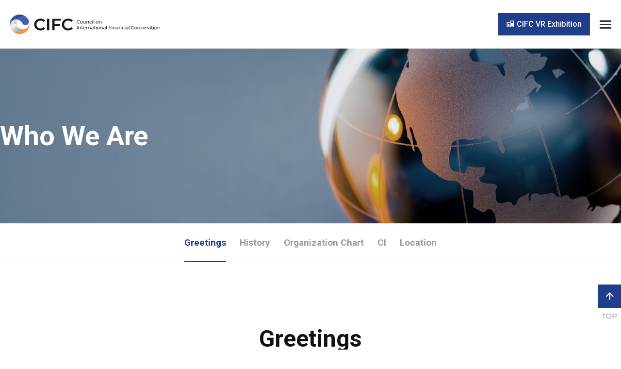

--- FILE ---
content_type: text/html;charset=utf-8
request_url: http://cifc.or.kr/board?menuId=MENU00357&siteId=SITE00003
body_size: 33077
content:
<!doctype html> <html lang="en"> <head> <meta charset="utf-8"> <title> Greetings &lt; Who We Are - CIFC(영문)</title> <link rel="shortcut icon" type="image/x-icon" href="/resources/images/mps/common/favicon.ico"> <meta http-equiv="X-UA-Compatible" content="IE=Edge"> <meta name="viewport" content="width=device-width,initial-scale=1.0,minimum-scale=1.0,user-scalable=yes"> <meta name="title" content="CIFC Council on International Financial Cooperation"> <meta name="keywords" content="CIFC Council on International Financial Cooperation"> <meta name="description" content="CIFC Council on International Financial Cooperation"> <meta name="copyright" content="Copyright © 2022 Council on International Financial Cooperation. All rights reserved."> <link rel="stylesheet" href="/resources/js/plugin/swiper/swiper.min.css"> <link rel="stylesheet" href="/resources/css/mps/layout_2025.css"> <link rel="stylesheet" href="/resources/css/mps/sub_2025.css"> <link rel="stylesheet" href="/resources/css/mps/component.css"> <link rel="stylesheet" href="/resources/css/eps/basic.css"> <script src="/resources/js/lib/jquery/jquery-1.12.3.min.js"></script> <script src="/resources/js/plugin/chosen/chosen.jquery.min.js"></script> <script>
var gContextPath = "";  
$(function() {	
	var rtnUrl = location.href;	
	
});
</script> </head> <body> <dl id="accessibility"> <dt> 바로가기 및 건너띄기 링크 </dt> <dd> <a href="#body">본문 바로가기</a> </dd> <dd> <a href="#gnavigation">주메뉴 바로가기</a> </dd> </dl> <hr> <div id="wrap"> <header id="header"> <div class="top-service"> <nav class="tsidemenu"> <ul> <li> <a href="https://www.linkedin.com/company/council-on-international-financial-cooperation_korea/?viewAsMember=true" target="_blank"> <img src="/resources/images/mps/common/icon_in.png" alt="Linkedin" style="transform: translate(-3px, -1px);"> Linkedin </a> </li> <li><a href="/mps" class="lang-btn"><i class="ri-earth-line"></i>KO</a></li> </ul> </nav> </div> <div class="header-inner"> <h1 class="logo"> <a href="/eng"> <img src="/resources/images/mps/layout/logo.svg" alt="CIFC Council on International Financial Cooperation" class="logo-basics"> <img src="/resources/images/mps/layout/logo-m.svg" alt="CIFC Council on International Financial Cooperation" class="logo-basics-m"> </a> </h1> <nav id="gnb"> <ul id="gnavigation"> <li id="topNaviCom_MENU00359" class="menu01"> <a href="/board?menuId=MENU00360" id="MENU00359" class="topMenu">Our Members</a> </li> <li id="topNaviCom_MENU00405" class="menu02"> <a href="/menu?menuId=MENU00405" id="MENU00405" class="topMenu">What We Do</a> </li> <li id="topNaviCom_MENU00351" class="menu03"> <a href="/board?menuId=MENU00413" id="MENU00351" class="topMenu">Publications</a> </li> <li id="topNaviCom_MENU00349" class="menu04"> <a href="/menu?menuId=MENU00349" id="MENU00349" class="topMenu">Who We Are</a> </li> </ul> </nav> <div class="util"> <div class="member-link"> <a href="http://cifc.gigavrar.com/"><i class="ri-database-line"></i>CIFC VR Exhibition</a> </div> <button type="button" class="all-menu"><span class="sr-only">All menu</span><span class="bar"></span></button> </div> </div> <article class="allmenu-layer"> <div class="allmenu-nav"> <h1 class="allmenu-logo"> <img src="/resources/images/mps/layout/logo-layout.svg" alt="CIFC Council on International Financial Cooperation" class="logo-layout"> </h1> <h2 class="sr-only">All menu</h2> <div class="util-m"> <ul class=""> <li class=""><a href="/mps"><i class="ri-earth-line"></i>KO</a></li> </ul> </div> <div class="all-nav-box"> <ul class="all-nav"> <li id="topAllNaviCom_MENU00359"> <a href="/board?menuId=MENU00360"><span>Our Members</span></a> </li> <li id="topAllNaviCom_MENU00405"> <a href="/menu?menuId=MENU00405&amp;siteId=SITE00003"><span>What We Do</span></a> </li> <li id="topAllNaviCom_MENU00351"> <a href="/board?menuId=MENU00413"><span>Publications</span></a> </li> <li id="topAllNaviCom_MENU00349"> <a href="/menu?menuId=MENU00349&amp;siteId=SITE00003"><span>Who We Are</span></a> </li> </ul> </div> <button type="button" class="all-close"><i class="xi-close"></i><span class="sr-only">menu close</span></button> </div> </article> <script>
$(function() {
    
		
		
			
			
			
			
		
		
		
    	//2차 메뉴 지정
	    
	    
	  	//3차메뉴 지정
	    
    
		
		
		
			
		
		
    	//2차 메뉴 지정
	    
			//탑 2차 지정
			if($("#topNaviCom_MENU00359 > ul").length < 1){
		    	$("#topNaviCom_MENU00359").append("<ul class='depth2'></ul>");
	    	}
	    	
	    	
	    		$("#topNaviCom_MENU00359 > ul").append("<li id='topNavi2_MENU00360'><a href='/board?menuId=MENU00360' >Public</a></li>");
	    	
	    	
	    	
			//전체메뉴 2차 지정
			if($("#topAllNaviCom_MENU00359 > ul").length < 1){
		    	$("#topAllNaviCom_MENU00359").append("<ul class='depth2'></ul>");
	    	}
	    	$("#topAllNaviCom_MENU00359 > ul").append("<li id='topAllNaviCom2_MENU00360'><a href='/board?menuId=MENU00360' >Public</a></li>");
	    
	    
	  	//3차메뉴 지정
	    
    
		
		
		
			
		
		
    	//2차 메뉴 지정
	    
			//탑 2차 지정
			if($("#topNaviCom_MENU00359 > ul").length < 1){
		    	$("#topNaviCom_MENU00359").append("<ul class='depth2'></ul>");
	    	}
	    	
	    	
	    		$("#topNaviCom_MENU00359 > ul").append("<li id='topNavi2_MENU00361'><a href='/board?menuId=MENU00361' >Private</a></li>");
	    	
	    	
	    	
			//전체메뉴 2차 지정
			if($("#topAllNaviCom_MENU00359 > ul").length < 1){
		    	$("#topAllNaviCom_MENU00359").append("<ul class='depth2'></ul>");
	    	}
	    	$("#topAllNaviCom_MENU00359 > ul").append("<li id='topAllNaviCom2_MENU00361'><a href='/board?menuId=MENU00361' >Private</a></li>");
	    
	    
	  	//3차메뉴 지정
	    
    
		
		
		
			
		
		
    	//2차 메뉴 지정
	    
			//탑 2차 지정
			if($("#topNaviCom_MENU00359 > ul").length < 1){
		    	$("#topNaviCom_MENU00359").append("<ul class='depth2'></ul>");
	    	}
	    	
	    	
	    		$("#topNaviCom_MENU00359 > ul").append("<li id='topNavi2_MENU00362'><a href='/board?menuId=MENU00362' >Association</a></li>");
	    	
	    	
	    	
			//전체메뉴 2차 지정
			if($("#topAllNaviCom_MENU00359 > ul").length < 1){
		    	$("#topAllNaviCom_MENU00359").append("<ul class='depth2'></ul>");
	    	}
	    	$("#topAllNaviCom_MENU00359 > ul").append("<li id='topAllNaviCom2_MENU00362'><a href='/board?menuId=MENU00362' >Association</a></li>");
	    
	    
	  	//3차메뉴 지정
	    
    
		
		
		
		
			
		
    	//2차 메뉴 지정
	    
	    
	  	//3차메뉴 지정
	    
    
		
		
		
			
		
		
    	//2차 메뉴 지정
	    
			//탑 2차 지정
			if($("#topNaviCom_MENU00405 > ul").length < 1){
		    	$("#topNaviCom_MENU00405").append("<ul class='depth2'></ul>");
	    	}
	    	
	    	
	    		$("#topNaviCom_MENU00405 > ul").append("<li id='topNavi2_MENU00406'><a href='/board?menuId=MENU00406' >Main Business</a></li>");
	    	
	    	
	    	
			//전체메뉴 2차 지정
			if($("#topAllNaviCom_MENU00405 > ul").length < 1){
		    	$("#topAllNaviCom_MENU00405").append("<ul class='depth2'></ul>");
	    	}
	    	$("#topAllNaviCom_MENU00405 > ul").append("<li id='topAllNaviCom2_MENU00406'><a href='/board?menuId=MENU00406' >Main Business</a></li>");
	    
	    
	  	//3차메뉴 지정
	    
    
		
		
		
			
		
		
    	//2차 메뉴 지정
	    
			//탑 2차 지정
			if($("#topNaviCom_MENU00405 > ul").length < 1){
		    	$("#topNaviCom_MENU00405").append("<ul class='depth2'></ul>");
	    	}
	    	
	    	
	    		$("#topNaviCom_MENU00405 > ul").append("<li id='topNavi2_MENU00354'><a href='/board?menuId=MENU00354' >Gallery</a></li>");
	    	
	    	
	    	
			//전체메뉴 2차 지정
			if($("#topAllNaviCom_MENU00405 > ul").length < 1){
		    	$("#topAllNaviCom_MENU00405").append("<ul class='depth2'></ul>");
	    	}
	    	$("#topAllNaviCom_MENU00405 > ul").append("<li id='topAllNaviCom2_MENU00354'><a href='/board?menuId=MENU00354' >Gallery</a></li>");
	    
	    
	  	//3차메뉴 지정
	    
    
		
		
			
			
			
			
		
		
		
    	//2차 메뉴 지정
	    
			//탑 2차 지정
			if($("#topNaviCom_MENU00405 > ul").length < 1){
		    	$("#topNaviCom_MENU00405").append("<ul class='depth2'></ul>");
	    	}
	    	
	    	
	    		$("#topNaviCom_MENU00405 > ul").append("<li id='topNavi2_MENU00377'><a href='/calendar/detailView?&menuId=MENU00377&lang=ENG' >Details</a></li>");
	    	
	    	
	    	
			//전체메뉴 2차 지정
			if($("#topAllNaviCom_MENU00405 > ul").length < 1){
		    	$("#topAllNaviCom_MENU00405").append("<ul class='depth2'></ul>");
	    	}
	    	$("#topAllNaviCom_MENU00405 > ul").append("<li id='topAllNaviCom2_MENU00377'><a href='/calendar/detailView?&menuId=MENU00377&lang=ENG' >Details</a></li>");
	    
	    
	  	//3차메뉴 지정
	    
    
		
		
			
			
			
			
		
		
		
    	//2차 메뉴 지정
	    
	    
	  	//3차메뉴 지정
	    
    
		
		
		
			
		
		
    	//2차 메뉴 지정
	    
	    
	  	//3차메뉴 지정
	    
    
		
		
		
			
		
		
    	//2차 메뉴 지정
	    
	    
	  	//3차메뉴 지정
	    
    
		
		
		
			
		
		
    	//2차 메뉴 지정
	    
	    
	  	//3차메뉴 지정
	    
    
		
		
		
			
		
		
    	//2차 메뉴 지정
	    
	    
	  	//3차메뉴 지정
	    
    
		
		
			
			
			
			
		
		
		
    	//2차 메뉴 지정
	    
	    
	  	//3차메뉴 지정
	    
    
		
		
			
			
			
			
		
		
		
    	//2차 메뉴 지정
	    
			//탑 2차 지정
			if($("#topNaviCom_MENU00351 > ul").length < 1){
		    	$("#topNaviCom_MENU00351").append("<ul class='depth2'></ul>");
	    	}
	    	
	    	
	    		$("#topNaviCom_MENU00351 > ul").append("<li id='topNavi2_MENU00385'><a href='/board?menuId=MENU00413' >Annual Report</a></li>");
	    	
	    	
	    	
			//전체메뉴 2차 지정
			if($("#topAllNaviCom_MENU00351 > ul").length < 1){
		    	$("#topAllNaviCom_MENU00351").append("<ul class='depth2'></ul>");
	    	}
	    	$("#topAllNaviCom_MENU00351 > ul").append("<li id='topAllNaviCom2_MENU00385'><a href='/board?menuId=MENU00413' >Annual Report</a></li>");
	    
	    
	  	//3차메뉴 지정
	    
    
		
		
		
			
		
		
    	//2차 메뉴 지정
	    
	    
	  	//3차메뉴 지정
	    
    
		
		
		
			
		
		
    	//2차 메뉴 지정
	    
	    
	  	//3차메뉴 지정
	    
    
		
		
			
			
			
			
		
		
		
    	//2차 메뉴 지정
	    
	    
	  	//3차메뉴 지정
	    
    
		
		
			
			
			
			
		
		
		
    	//2차 메뉴 지정
	    
	    
	  	//3차메뉴 지정
	    
    
		
		
		
			
		
		
    	//2차 메뉴 지정
	    
			//탑 2차 지정
			if($("#topNaviCom_MENU00351 > ul").length < 1){
		    	$("#topNaviCom_MENU00351").append("<ul class='depth2'></ul>");
	    	}
	    	
	    	
	    		$("#topNaviCom_MENU00351 > ul").append("<li id='topNavi2_MENU00415'><a href='/board?menuId=MENU00415' >Brochure</a></li>");
	    	
	    	
	    	
			//전체메뉴 2차 지정
			if($("#topAllNaviCom_MENU00351 > ul").length < 1){
		    	$("#topAllNaviCom_MENU00351").append("<ul class='depth2'></ul>");
	    	}
	    	$("#topAllNaviCom_MENU00351 > ul").append("<li id='topAllNaviCom2_MENU00415'><a href='/board?menuId=MENU00415' >Brochure</a></li>");
	    
	    
	  	//3차메뉴 지정
	    
    
		
		
		
			
		
		
    	//2차 메뉴 지정
	    
			//탑 2차 지정
			if($("#topNaviCom_MENU00351 > ul").length < 1){
		    	$("#topNaviCom_MENU00351").append("<ul class='depth2'></ul>");
	    	}
	    	
	    	
	    		$("#topNaviCom_MENU00351 > ul").append("<li id='topNavi2_MENU00473'><a href='/board?menuId=MENU00473' >Economic Snapshot</a></li>");
	    	
	    	
	    	
			//전체메뉴 2차 지정
			if($("#topAllNaviCom_MENU00351 > ul").length < 1){
		    	$("#topAllNaviCom_MENU00351").append("<ul class='depth2'></ul>");
	    	}
	    	$("#topAllNaviCom_MENU00351 > ul").append("<li id='topAllNaviCom2_MENU00473'><a href='/board?menuId=MENU00473' >Economic Snapshot</a></li>");
	    
	    
	  	//3차메뉴 지정
	    
    
		
		
		
			
		
		
    	//2차 메뉴 지정
	    
			//탑 2차 지정
			if($("#topNaviCom_MENU00351 > ul").length < 1){
		    	$("#topNaviCom_MENU00351").append("<ul class='depth2'></ul>");
	    	}
	    	
	    	
	    		$("#topNaviCom_MENU00351 > ul").append("<li id='topNavi2_MENU00477'><a href='/board?menuId=MENU00477' >ViPP Series</a></li>");
	    	
	    	
	    	
			//전체메뉴 2차 지정
			if($("#topAllNaviCom_MENU00351 > ul").length < 1){
		    	$("#topAllNaviCom_MENU00351").append("<ul class='depth2'></ul>");
	    	}
	    	$("#topAllNaviCom_MENU00351 > ul").append("<li id='topAllNaviCom2_MENU00477'><a href='/board?menuId=MENU00477' >ViPP Series</a></li>");
	    
	    
	  	//3차메뉴 지정
	    
    
		
		
		
		
			
		
    	//2차 메뉴 지정
	    
	    
	  	//3차메뉴 지정
	    
    
		
		
		
			
		
		
    	//2차 메뉴 지정
	    
			//탑 2차 지정
			if($("#topNaviCom_MENU00349 > ul").length < 1){
		    	$("#topNaviCom_MENU00349").append("<ul class='depth2'></ul>");
	    	}
	    	
	    	
	    		$("#topNaviCom_MENU00349 > ul").append("<li id='topNavi2_MENU00357'><a href='/board?menuId=MENU00357' >Greetings</a></li>");
	    	
	    	
	    	
			//전체메뉴 2차 지정
			if($("#topAllNaviCom_MENU00349 > ul").length < 1){
		    	$("#topAllNaviCom_MENU00349").append("<ul class='depth2'></ul>");
	    	}
	    	$("#topAllNaviCom_MENU00349 > ul").append("<li id='topAllNaviCom2_MENU00357'><a href='/board?menuId=MENU00357' >Greetings</a></li>");
	    
	    
	  	//3차메뉴 지정
	    
    
		
		
		
			
		
		
    	//2차 메뉴 지정
	    
			//탑 2차 지정
			if($("#topNaviCom_MENU00349 > ul").length < 1){
		    	$("#topNaviCom_MENU00349").append("<ul class='depth2'></ul>");
	    	}
	    	
	    	
	    		$("#topNaviCom_MENU00349 > ul").append("<li id='topNavi2_MENU00358'><a href='/board?menuId=MENU00358' >History</a></li>");
	    	
	    	
	    	
			//전체메뉴 2차 지정
			if($("#topAllNaviCom_MENU00349 > ul").length < 1){
		    	$("#topAllNaviCom_MENU00349").append("<ul class='depth2'></ul>");
	    	}
	    	$("#topAllNaviCom_MENU00349 > ul").append("<li id='topAllNaviCom2_MENU00358'><a href='/board?menuId=MENU00358' >History</a></li>");
	    
	    
	  	//3차메뉴 지정
	    
    
		
		
		
			
		
		
    	//2차 메뉴 지정
	    
			//탑 2차 지정
			if($("#topNaviCom_MENU00349 > ul").length < 1){
		    	$("#topNaviCom_MENU00349").append("<ul class='depth2'></ul>");
	    	}
	    	
	    	
	    		$("#topNaviCom_MENU00349 > ul").append("<li id='topNavi2_MENU00399'><a href='/board?menuId=MENU00399' >Organization Chart</a></li>");
	    	
	    	
	    	
			//전체메뉴 2차 지정
			if($("#topAllNaviCom_MENU00349 > ul").length < 1){
		    	$("#topAllNaviCom_MENU00349").append("<ul class='depth2'></ul>");
	    	}
	    	$("#topAllNaviCom_MENU00349 > ul").append("<li id='topAllNaviCom2_MENU00399'><a href='/board?menuId=MENU00399' >Organization Chart</a></li>");
	    
	    
	  	//3차메뉴 지정
	    
    
		
		
		
			
		
		
    	//2차 메뉴 지정
	    
	    
	  	//3차메뉴 지정
	    
    
		
		
			
			
			
			
		
		
		
    	//2차 메뉴 지정
	    
	    
	  	//3차메뉴 지정
	    
    
		
		
			
			
			
			
		
		
		
    	//2차 메뉴 지정
	    
	    
	  	//3차메뉴 지정
	    
    
		
		
		
			
		
		
    	//2차 메뉴 지정
	    
			//탑 2차 지정
			if($("#topNaviCom_MENU00349 > ul").length < 1){
		    	$("#topNaviCom_MENU00349").append("<ul class='depth2'></ul>");
	    	}
	    	
	    	
	    		$("#topNaviCom_MENU00349 > ul").append("<li id='topNavi2_MENU00423'><a href='/board?menuId=MENU00423' >CI</a></li>");
	    	
	    	
	    	
			//전체메뉴 2차 지정
			if($("#topAllNaviCom_MENU00349 > ul").length < 1){
		    	$("#topAllNaviCom_MENU00349").append("<ul class='depth2'></ul>");
	    	}
	    	$("#topAllNaviCom_MENU00349 > ul").append("<li id='topAllNaviCom2_MENU00423'><a href='/board?menuId=MENU00423' >CI</a></li>");
	    
	    
	  	//3차메뉴 지정
	    
    
		
		
		
			
		
		
    	//2차 메뉴 지정
	    
			//탑 2차 지정
			if($("#topNaviCom_MENU00349 > ul").length < 1){
		    	$("#topNaviCom_MENU00349").append("<ul class='depth2'></ul>");
	    	}
	    	
	    	
	    		$("#topNaviCom_MENU00349 > ul").append("<li id='topNavi2_MENU00375'><a href='/board?menuId=MENU00375' >Location</a></li>");
	    	
	    	
	    	
			//전체메뉴 2차 지정
			if($("#topAllNaviCom_MENU00349 > ul").length < 1){
		    	$("#topAllNaviCom_MENU00349").append("<ul class='depth2'></ul>");
	    	}
	    	$("#topAllNaviCom_MENU00349 > ul").append("<li id='topAllNaviCom2_MENU00375'><a href='/board?menuId=MENU00375' >Location</a></li>");
	    
	    
	  	//3차메뉴 지정
	    
    
		
		
		
		
			
		
    	//2차 메뉴 지정
	    
	    
	  	//3차메뉴 지정
	    
    
		
		
		
			
		
		
    	//2차 메뉴 지정
	    
	    
	  	//3차메뉴 지정
	    
    
		
		
		
			
		
		
    	//2차 메뉴 지정
	    
	    
	  	//3차메뉴 지정
	    
    
		
		
		
			
		
		
    	//2차 메뉴 지정
	    
	    
	  	//3차메뉴 지정
	    
    
		
		
		
			
		
		
    	//2차 메뉴 지정
	    
	    
	  	//3차메뉴 지정
	    
    
		
		
		
		
			
		
    	//2차 메뉴 지정
	    
	    
	  	//3차메뉴 지정
	    
    
		
		
			
			
			
			
		
		
		
    	//2차 메뉴 지정
	    
	    
	  	//3차메뉴 지정
	    
    
    
	$("#viewAllmenu").click(function(){
		$("#divAllmenu").show();
	});

	$("#closeAllmenu").click(function(){
		$("#divAllmenu").hide();
	});

	$(".topMenu").bind("keyup", function () {
		$(".depth2").css('display', 'none');
		var topMenuId = $(this).attr("id");
		$("#"+topMenuId).next().css('display', 'block');
		
		if($("#gnavigation").children().last().attr("id") == $("#"+topMenuId).parents().attr("id")){
			var pId = $("#gnavigation").children().last().attr("id");
			
			$(".depth2 >li>a").focus(function(){
				if($(this).parents().attr("id") == $("#"+pId+" >ul").children().last().attr("id")){
					$(this).blur(function(){
						$(".depth2").css('display', 'none');
					});
				};
			});
		};
	});
});

/* $(function() {
	var $gnb = $('#header');
	
	$gnb.find('a').on('focusin mouseover', function(){
		$gnb.addClass('active');
		$(this).parents('li').addClass('active').siblings().removeClass('active');
	});
	$gnb.on('focusout mouseleave', function(){
		$gnb.removeClass('active');
		$gnb.find('li').removeClass('active');
	});
});	 */
</script> </header> <div id="snb-visual" class="snb-visual01"> <h2 class="snb-title"><span>Who We Are</span></h2> <nav> <button type="button" class="snv-title">Greetings</button> <ul id="snavigation"> <li id="leftNavi_MENU00357"><a href="/board?menuId=MENU00357"> Greetings</a></li> <li id="leftNavi_MENU00358"><a href="/board?menuId=MENU00358"> History</a></li> <li id="leftNavi_MENU00399"><a href="/board?menuId=MENU00399"> Organization Chart</a></li> <li id="leftNavi_MENU00423"><a href="/board?menuId=MENU00423"> CI</a></li> <li id="leftNavi_MENU00375"><a href="/board?menuId=MENU00375"> Location</a></li> </ul> </nav> </div> <div id="body"> <section id="contents"> <h1 class="stitle">Greetings</h1> <p class="page-nav"> <a href="/eng"><i class="ri-home-4-line"></i> <span class="sr-only">Home</span></a> <i class="xi-angle-right-min"></i> <a href="/menu?menuId=MENU00349">Who We Are</a> <i class="xi-angle-right-min"></i> <a href="/menu?menuId=MENU00357">Greetings</a> </p> <div id="detail-contents"> <div class="greeting-area"> <div class="greeting-top"> <div class="greeting-title"> <em>The council will continue to explore ways to enhance global financial cooperation and strive to become a <span class="point02">global consultative body befitting the era of digital finance</span> by preemptively adapting to the fast-changing environment.<i class="icon-last-quote"></i></em> </div> <div class="greeting-img"> </div> </div> <div class="greeting-txt"> <p class="hi-txt">Greetings!</p> <p>The Council on International Financial Cooperation (CIFC) was established in 2013 to provide a foundation for major public and private financial institutions and financial associations to effectively carry out overseas financial cooperation businesses and strengthen their global competitiveness. Since then, it has been conducting knowledge exchange initiatives and various cooperation projects with financial experts from global financial companies, financial authorities and international organizations across 52&nbsp;countries around the world. By doing so, CIFC is continuing to reinforce its preeminence as a council dedicated to deepening global financial cooperation.</p> <p> </p> <p>The council’s remarkable growth over the years was only possible thanks to the 25&nbsp;members and their continued interest and support. <br>All the members have experienced Korea’s stellar economic development and have accumulated know-how on the role of financial support for the real economy. The members have since tapped into this know-how to provide experience, knowledge and financial services to developing economies in need. Furthermore, the members are collectively and individually contributing to forming new trends in the financial space as part of the council. </p> <p>In the midst of the recent pandemic, the digital transition of the financial environment was accelerated and the importance of financial cooperation through virtual mediums was highlighted more than ever. Under these circumstances, the council and its members strived to continue financial cooperation through virtual channels such as webinars and online meetings. Moreover, the council published online Newsletters and launched E-mail Service to make sure that financial cooperation was ongoing at home and abroad even amidst the pandemic situation.</p> <p>With the unwavering support of our members and the Korean financial authorities, the council celebrates its 11th anniversary this year. <br>The council will continue to explore ways to enhance global financial cooperation and strive to become a global consultative body befitting the era of digital finance by preemptively adapting to the fast-changing environment.</p> <p>Thank you.</p> <div class="greeting-sign"> <p>September 2022 <br>Council on International Financial Cooperation <br> Chairman <br> <img src="/resources/images/eps/content/img-greeting-sign.png" alt="Hangyong Lee"></p> </div> </div> </div> </div> </section> <section class="content-footer"> <div class="popup-layout" style="display: none;"> <div class="popup-inner"> <h5 class="heading5">HTML소스복사</h5> <textarea id="srcData2" rows="6" cols="50" title="html 소스복사">&lt;!-- 콘텐츠영역 --&gt;
&lt;div class="greeting-area"&gt;
	&lt;div class="greeting-top"&gt;
		&lt;div class="greeting-title"&gt; &lt;em&gt;The council will continue to explore ways to enhance global financial cooperation and strive to become a &lt;span class="point02"&gt;global consultative body befitting the era of digital finance&lt;/span&gt; by preemptively adapting to the fast-changing environment.&lt;i class="icon-last-quote"&gt;&lt;/i&gt;&lt;/em&gt; &lt;/div&gt;
		&lt;div class="greeting-img"&gt;&lt;!-- &lt;img src="/resources/images/mps/content/img-greeting.png" alt=""&gt; --&gt;&lt;/div&gt;
	&lt;/div&gt;
	&lt;div class="greeting-txt"&gt;
		&lt;p class="hi-txt"&gt;Greetings!&lt;/p&gt;
		&lt;p&gt;The Council on International Financial Cooperation (CIFC) was established in 2013 to provide a foundation for major public and private financial institutions and financial associations to effectively carry out overseas financial cooperation businesses and strengthen their global competitiveness. Since then, it has been conducting knowledge exchange initiatives and various cooperation projects with financial experts from global financial companies, financial authorities and international organizations across 52&nbsp;countries around the world. By doing so, CIFC is continuing to reinforce its preeminence as a council dedicated to deepening global financial cooperation.&lt;/p&gt;
		&lt;p&gt; &lt;/p&gt;
		&lt;p&gt;The council’s remarkable growth over the years was only possible thanks to the 25&nbsp;members and their continued interest and support. &lt;br&gt;All the members have experienced Korea’s stellar economic development and have accumulated know-how on the role of financial support for the real economy. The members have since tapped into this know-how to provide experience, knowledge and financial services to developing economies in need. Furthermore, the members are collectively and individually contributing to forming new trends in the financial space as part of the council. &lt;/p&gt;
		&lt;p&gt;In the midst of the recent pandemic, the digital transition of the financial environment was accelerated and the importance of financial cooperation through virtual mediums was highlighted more than ever. Under these circumstances, the council and its members strived to continue financial cooperation through virtual channels such as webinars and online meetings. Moreover, the council published online Newsletters and launched E-mail Service to make sure that financial cooperation was ongoing at home and abroad even amidst the pandemic situation.&lt;/p&gt;
		&lt;p&gt;With the unwavering support of our members and the Korean financial authorities, the council celebrates its 11th anniversary this year. &lt;br&gt;The council will continue to explore ways to enhance global financial cooperation and strive to become a global consultative body befitting the era of digital finance by preemptively adapting to the fast-changing environment.&lt;/p&gt;
		&lt;p&gt;Thank you.&lt;/p&gt;
		&lt;div class="greeting-sign"&gt;
			&lt;p&gt;September 2022 &lt;br&gt;Council on International Financial Cooperation &lt;br&gt; Chairman &lt;br&gt; &lt;img src="/resources/images/eps/content/img-greeting-sign.png" alt="Hangyong Lee"&gt;&lt;/p&gt;
		&lt;/div&gt;
	&lt;/div&gt;
&lt;/div&gt;
&lt;!-- //콘텐츠영역 --&gt;</textarea> <br>소스입니다. Ctrl+C를 눌러 클립보드로 복사하세요 <a class="popup-close" href="javascript:;" onclick="layer_close();"> <i class="xi-close-thin"> <em class="hidden">팝업레이어닫기</em> </i> </a> </div> </div> </section> <script>
	var gContextPath = "";

$(function() {
	$("#btnSatisfaction").click(function(){
		if($("input[name='grade']:radio:checked").length == 0){
			alert("만족도를 선택하시기 바랍니다.");
			return false;
		}

		$.ajax({
				url: gContextPath+"/satisfaction/form",
				data: {'menuId' : 'MENU00357', 'grade' : $("input:radio[class=grade]:checked").val(), 'KText' : $("#KText").val()},
				async: false,
				cache: false,
				success:function(data, textStatus, jqXHR) {
					if(data != null) {
						$("input:radio[name='grade']").removeAttr("checked");
						$("#KText").val('');
						alert("만족도가 정상 등록 되었습니다.");
					}
				}
			});
	 });

	// 주소복사 클릭 처리
	$(".fnCopy").click(function fnCopy(){
		var strUrl = location.href;
		var IE=(document.all)?true:false;
	   	if (IE) {
			if (!confirm("주소를 복사하시겠습니까?")) {
				return;
		  	}
		window.clipboardData.setData("Text", strUrl);
		alert ( "주소가 복사되었습니다. \'Ctrl+V\'를 눌러 붙여넣기 해주세요." );
	   	} else {
		   if(navigator.userAgent.search('Trident') != -1){
			   if (!confirm("주소를 복사하시겠습니까?")) {
					 return;
				  }
				  window.clipboardData.setData("Text", strUrl);
				  alert ( "주소가 복사되었습니다. \'Ctrl+V\'를 눌러 붙여넣기 해주세요." );
		   }else{
			  temp = prompt("현재페이지 주소입니다. Ctrl+C를 눌러 클립보드로 복사하세요", strUrl);
		   }
	   }
	});
	
});

// 레이어 호출용 메소드
function layer_open(){
 	$(".popup-layout").fadeIn();
 	$("#srcData").select();
}

function layer_close(){
	$(".popup-layout").fadeOut();
}
</script> </div> <hr> <footer id="footer"> <div class="inner"> <div class="top-btn"> <a href="#body" class="top-icon"><img src="/resources/images/mps/layout/img-top.png" alt="top"></a> </div> <ul class="fsidemenu"> <li><a href="/board?menuId=MENU00357">Who We Are</a></li> <li><a href="/board?menuId=MENU00375">Location</a></li> <li><a href="/board?menuId=MENU00355">User Agreement</a></li> </ul> <div class="family-select"> <button type="button" class="family-btn">Family Sites</button> <ul class="family-list"> <li><a href="https://www.kif.re.kr/kif4/main/">Korea Institute Of Finance</a></li> <li><a href="https://www.fsc.go.kr/eng/index" target="_blank" title="새창으로 열림" rel="noopener noreferrer">Financial Services Commision</a></li> </ul> </div> <div class="address"> <address>04538 KFB Bldg. 8th Fl., 19 Myeong-Dong 11 Gil, Jung-gu, Seoul, Korea</address> <ul class="address-list"> <li><strong>TEL</strong> <a href="tel:+82-02-3705-6330">+82-02-3705-6330</a></li> <li><strong>FAX</strong> +82-02-3705-6288</li> <li><strong>E-mail</strong> <a href="mailto:cifc@kif.re.kr">cifc@kif.re.kr</a></li> </ul> <p class="copyright">Copyright © <span class="color">2022 Council on International Financial Cooperation.</span> All rights reserved.</p> </div> </div> </footer> </div> <script src="/resources/js/jquery.scrollbar.concat.min.js"></script> <script src="/resources/js/jquery.waypoints.min.js"></script> <script src="/resources/js/jquery.counterup.min.js"></script> <script src="/resources/js/jquery.easeScroll.js"></script> <script src="/resources/js/jquery.smooth-scroll.js"></script> <script src="/resources/js/anime.min.js"></script> <script src="/resources/js/TweenMax.min.js"></script> <script src="/resources/js/ScrollMagic.min.js"></script> <script src="/resources/js/plugin/gsap/gsap.min.js"></script> <script src="/resources/js/plugin/gsap/ScrollToPlugin.min.js"></script> <script src="/resources/js/plugin/gsap/ScrollTrigger.min.js"></script> <script src="/resources/js/plugin/gsap/Draggable.min.js"></script> <script src="/resources/js/aos.js"></script> <script src="/resources/js/plugin/swiper/swiper.min.js"></script> <script src="/resources/js/common.js"></script> <script src="/resources/js/sub.js"></script> <script>
	$(function() {
		$("#topNaviCom_"+"MENU00349 > a").addClass("active"); // 현재메뉴의 최상위 메뉴 활성화 표시
		var nMenuCnt = 0;
	    
		    //3차메뉴 지정
		    
	    
		    //3차메뉴 지정
		    
	    
		    //3차메뉴 지정
		    
	    
		    //3차메뉴 지정
		    
	    
		    //3차메뉴 지정
		    
	    
		    //3차메뉴 지정
		    
	    
		    //3차메뉴 지정
		    
	    
		    //3차메뉴 지정
		    
	    
		    //3차메뉴 지정
		    
	    
		    //3차메뉴 지정
		    
	    
		    //3차메뉴 지정
		    
	    
		    //3차메뉴 지정
		    
	    
		    //3차메뉴 지정
		    
	    
		    //3차메뉴 지정
		    
	    
		    //3차메뉴 지정
		    
	    
		    //3차메뉴 지정
		    
	    
		    //3차메뉴 지정
		    
	    
		    //3차메뉴 지정
		    
	    
		    //3차메뉴 지정
		    
	    
		    //3차메뉴 지정
		    
	    
		    //3차메뉴 지정
		    
	    
		    //3차메뉴 지정
		    
	    
		    //3차메뉴 지정
		    
	    
		    //3차메뉴 지정
		    
	    
		    //3차메뉴 지정
		    
	    
		    //3차메뉴 지정
		    
	    
		    //3차메뉴 지정
		    
	    
		    //3차메뉴 지정
		    
	    
		    //3차메뉴 지정
		    
	    
		    //3차메뉴 지정
		    
	    
		    //3차메뉴 지정
		    
	    
		    //3차메뉴 지정
		    
	    
		    //3차메뉴 지정
		    
	    
		    //3차메뉴 지정
		    
	    
		    //3차메뉴 지정
		    
	    
		    //3차메뉴 지정
		    
	    
		    //3차메뉴 지정
		    
	    
		    //3차메뉴 지정
		    
	    

		//메뉴 온 셋팅
		
			  

			 
		
			
			$('#leftNavi_MENU00357').attr("class", "active");
			  

			 
		

		//3차 메뉴 없거나, 1차메뉴가 경영공시일경우 3메뉴 영역 조절
		if(nMenuCnt < 1){
			$('#section_subject').css('height', 150 );
		}
		
		
		
		
	});
</script> </body> </html>

--- FILE ---
content_type: text/css;charset=utf-8
request_url: http://cifc.or.kr/resources/css/mps/layout_2025.css
body_size: 3132
content:
/* NO CSS*/
/* componenet*/
::-webkit-scrollbar {
  width: 0.8rem;
  height: 0.8rem;
}

::-webkit-scrollbar-track {
  background: #eeeeee;
}

::-webkit-scrollbar-thumb {
  background: #275bab;
}

::-webkit-scrollbar-button {
  display: none;
}

.mont {
  font-family: "MontSerrat" !important;
}

.zindex1 {
  z-index: 1 !important;
}

.zindex2 {
  z-index: 2 !important;
}

.zindex3 {
  z-index: 3 !important;
}

.btn-more {
  display: flex;
  justify-content: center;
  align-items: center;
  width: 5.4rem;
  height: 5.4rem;
  background: #fff;
  border-radius: 50%;
  margin-left: auto;
}
.btn-more i {
  color: #222;
  font-size: 2rem;
}
@media (max-width: 768px) {
  .btn-more {
    width: 4.4rem;
    height: 4.4rem;
  }
}

.green {
  color: #88bc3b !important;
}

.deep-green {
  color: #007c2b !important;
}

.deep-blue {
  color: #3160db !important;
}

.dark-blue {
  color: #005173 !important;
}

.orange {
  color: #f77f34 !important;
}

.red {
  color: #d43333 !important;
}

.color-w-orange {
  color: #f79000;
}

.blue {
  color: #275bab !important;
}

.purple {
  color: #bb41b8 !important;
}

.regular {
  font-weight: 400 !important;
}

.medium {
  font-weight: 500 !important;
}

.semibold {
  font-weight: 600 !important;
}

.bold {
  font-weight: 700 !important;
}

.snb-nav {
  width: 100%;
}
.snb-nav > li + li a {
  border-left: none;
}
.snb-nav > li > a {
  margin: 0 !important;
}

.mt-48 {
  margin-top: 4.8rem !important;
}

.header-search.active + .search-container {
  display: block;
}
@media (max-width: 1280px) {
  .header-search.active + .search-container {
    display: none;
  }
}

.search-container {
  display: none;
  position: absolute;
  width: 100vw;
  left: 50%;
  transform: translateX(-50%);
  top: 14rem;
  background: #fff;
  border-top: 1px solid #e2e2e2;
  border-bottom: 1px solid #e2e2e2;
  padding: 6.8rem 2rem 7.8rem;
  z-index: 10;
}
.search-title h3 {
  color: #111;
  text-align: center;
  font-size: 3.8rem;
  font-weight: 700;
}
.search-close {
  position: absolute;
  right: 3.9rem;
  top: 3.3rem;
}
.search-close i {
  display: block;
  width: 2.4rem;
  height: 2.4rem;
  background: url(/resources/images/mps/common/ico_close-large-fill.svg) no-repeat center center/contain;
  margin-top: 0 !important;
  margin-right: 0 !important;
}
.search-area {
  position: relative;
  width: 54rem;
  margin: 0 auto;
  max-width: 100%;
  margin-top: 5rem;
}
.search-area > input {
  width: 100%;
  height: 5.8rem;
  display: block;
  padding: 1.5rem 4.8rem 1.5rem 1rem;
  font-size: 1.8rem;
  font-weight: 400;
  border: none;
  border-bottom: 1px solid #616161;
  color: #424242;
}
.search-area > input::-moz-placeholder {
  color: #989898;
  font-size: 1.8rem;
  font-weight: 500;
}
.search-area > input::placeholder {
  color: #989898;
  font-size: 1.8rem;
  font-weight: 500;
}
.search-area button {
  position: absolute;
  top: 50%;
  right: 1rem;
  transform: translateY(-50%);
  display: flex;
  justify-content: center;
  align-items: center;
}
.search-area button i {
  color: #333;
  font-size: 2.8rem !important;
  margin-right: 0 !important;
  margin-top: 0 !important;
}

--- FILE ---
content_type: text/css;charset=utf-8
request_url: http://cifc.or.kr/resources/css/mps/sub_2025.css
body_size: 62469
content:
@charset "UTF-8";
/* NO CSS*/
/* componenet*/
#body:has(.board-filtering) {
    overflow: visible;
}

.h2 {
    /* H2 비주얼 타이틀 */
    font-size: 5.6rem;
    font-weight: 700;
}

.h3 {
    /* H3 페이지 타이틀 */
    display: block;
    color: #222;
    font-size: 4.8rem;
    font-weight: 700;
    line-height: 130%;
}
@media (max-width: 768px) {
    .h3 {
        font-size: 32px;
    }
}

.h4 {
    /* H4 컨텐츠 타이틀 */
    position: relative;
    color: #222;
    font-size: 3.2rem;
    font-weight: 700;
    line-height: 130%;
}

.h5 {
    /* H5 컨텐츠 타이틀 */
    color: #222;
    font-size: 2.4rem;
    font-weight: 700;
    line-height: 130%;
}
.h5.gray {
    color: #424242 !important;
}
@media (max-width: 768px) {
    .h5 {
        font-size: 20px;
    }
}
@media (max-width: 460px) {
    .h5 {
        font-size: 18px;
    }
}

.h6 {
    /* H6 컨텐츠 타이틀 */
    color: #222;
    font-size: 2rem;
    font-weight: 700;
}
@media (max-width: 768px) {
    .h6 {
        font-size: 17px;
    }
}
.h6 span {
    color: #616161;
    font-weight: 400;
    line-height: 160%;
}

.p {
    /* p 컨텐츠 */
    color: #616161;
    font-size: 1.8rem;
    font-weight: 400;
    line-height: 160%;
}
.p.note {
    font-weight: 500;
}
.p.desc {
    /* 중요하지 않은 내용 코멘트 */
    display: block;
    color: #9b9b9b;
    font-size: 1.8rem;
    font-weight: 400;
    line-height: 140%;
}
@media (max-width: 768px) {
    .p.desc {
        font-size: 15px;
    }
}
.p.gray {
    color: #424242;
}
@media (max-width: 768px) {
    .p {
        font-size: 16px;
    }
}
@media (max-width: 640px) {
    .p {
        font-size: 15px;
    }
}

.link-target {
    text-decoration: underline;
    text-underline-offset: 3px;
}

.bd-bottom {
    border-bottom: 1px solid #e0e0e0;
}

[data-color="green"] {
    background: #88bc3b;
}

[data-color="deep-green"] {
    background: #007c2b;
}

[data-color="orange"] {
    background: #f77f34;
}

[data-color="blue"] {
    background: #275bab;
}

[data-color="deep-blue"] {
    background: #3160db;
}

[data-color="black"] {
    background: #343434;
}

[data-color="gray"] {
    background: #4d4d4f;
}

[data-radius="small"] {
    border-radius: 1.2rem !important;
}

[data-radius="medium"] {
    border-radius: 1.6rem !important;
}

[data-radius="large"] {
    border-radius: 2.4rem !important;
}

[data-radius="full"] {
    border-radius: 36rem !important;
}

.mxds-modal-info #subTabMenu {
    margin-bottom: 5rem;
}

.contents {
    position: relative;
    display: flex;
    gap: 8rem;
    align-items: flex-start;
}
.contents-navigation {
    display: flex;
    flex-direction: column;
    flex-shrink: 0;
    position: sticky;
    transform: translateY(6.4rem);
    top: 6.4rem;
    background: url(/public/images/korean/sub/lng_bg.jpg) no-repeat top center;
    border-radius: 0.8rem 0.8rem 1.2rem 1.2rem;
    margin-bottom: 12rem;
}
.contents-navigation-title {
    flex-shrink: 0;
    width: 28rem;
    display: flex;
    align-items: center;
    justify-content: center;
    padding: 2rem;
    min-height: 16rem;
    text-align: center;
}
.contents-navigation-title .h3 {
    color: #fff;
}
.contents-navigation-menu {
    display: flex;
    flex-direction: column;
    width: 28rem;
    border-radius: 1.2rem;
    padding: 2rem 2.4rem;
    border: 1px solid #e0e0e0;
    background: #fff;
}
.contents-navigation-menu > li:not(:last-child) > a {
    border-bottom: 1px solid #e0e0e0;
}
.contents-navigation-menu > li:not(:last-child) .contents-navigation-menu-list {
    border-bottom: 1px solid #e0e0e0;
}
.contents-navigation-menu > li > a {
    display: flex;
    align-items: center;
    justify-content: space-between;
    gap: 0.8rem;
    min-height: 6.1rem;
    padding: 1.6rem 2rem;
}
.contents-navigation-menu > li > a::after {
    flex-shrink: 0;
    content: "\ea6c";
    display: flex;
    font-family: "remixicon";
    align-items: center;
    justify-content: center;
    width: 2.4rem;
    height: 2.4rem;
    background: #fff;
    border: 1px solid #e0e0e0;
    border-radius: 0.6rem;
    font-size: 1.8rem;
    color: #bdbdbd;
}
.contents-navigation-menu > li > a span {
    color: #222;
    font-size: 1.8rem;
}
.contents-navigation-menu > li > a[target="_blank"] span {
    position: relative;
    display: inline-flex;
    gap: 0.4rem;
}
.contents-navigation-menu > li > a[target="_blank"] span:after {
    content: "\ecaf";
    width: 1.6rem;
    height: 1.6rem;
    display: inline-block;
    font-family: "remixicon";
}
.contents-navigation-menu > li.active > a,
.contents-navigation-menu > li.on > a {
    border-bottom: none;
}
.contents-navigation-menu > li.active > a::after,
.contents-navigation-menu > li.on > a::after {
    background: #275bab;
    color: #fff;
    border-color: #275bab;
}
.contents-navigation-menu > li.active > a span,
.contents-navigation-menu > li.on > a span {
    color: #275bab;
    font-weight: 700;
}
.contents-navigation-menu > li.active > a,
.contents-navigation-menu > li.on > a {
    border-bottom: 2px solid #275bab;
}
.contents-navigation-menu > li:has(.contents-navigation-menu-list) > a::after {
    content: "\ea13";
}
.contents-navigation-menu
    > li:has(.contents-navigation-menu-list).active
    > a:after,
.contents-navigation-menu
    > li:has(.contents-navigation-menu-list).on
    > a:after {
    content: "\f1af";
}
.contents-navigation-menu-list {
    display: none;
    padding: 2rem;
    background: #f1f8fc;
}
.contents-navigation-menu-list > ul {
    display: flex;
    flex-direction: column;
    gap: 0.8rem;
}
.contents-navigation-menu-list > ul > li {
    position: relative;
    padding-left: 1.2rem;
}
.contents-navigation-menu-list > ul > li:before {
    content: "";
    position: absolute;
    top: 0.9rem;
    left: 0;
    width: 0.4rem;
    height: 0.4rem;
    background: #bdbdbd;
}
.contents-navigation-menu-list > ul > li > a {
    color: #424242;
    font-size: 1.6rem;
    font-weight: 400;
    line-height: 140%;
}
.contents-navigation-menu-list > ul > li:hover > a,
.contents-navigation-menu-list > ul > li.on > a {
    text-decoration: underline;
    text-underline-offset: 3px;
}
.contents-information {
    width: calc(100% - 28rem - 8rem);
    flex-grow: 1;
    padding: 6.4rem 0 12rem;
    overflow: hidden;
}
.contents-top {
    display: flex;
    flex-direction: column;
    gap: 1.25rem;
    margin-bottom: 2.4rem;
    width: 100%;
}
.contents-tab-detail {
    margin-top: 2.4rem;
}
.contents-tab-item {
    position: relative;
    display: none;
}
.contents-tab-item:first-child {
    display: block;
}
.contents-tab-item-util {
    display: flex;
    align-items: center;
    justify-content: space-between;
    margin-bottom: 3rem;
}
.contents-tab-item-util .mxds-button {
    border-radius: 0;
}
.contents-tab-item-util .mxds-button[data-mxds-size="mini"] {
    height: 3.2rem;
    border-color: #9e9e9e;
}
.contents-tab-overview {
    display: flex;
    flex-direction: column;
    align-items: start;
    gap: 4rem;
    padding: 3rem;
    margin: 5rem 0;
    border-radius: 0.3rem;
    background: #f2f5fa;
}
.contents-tab-overview .tit {
    display: block;
    color: #1f3f8d;
    font-size: 2.2rem;
    font-weight: 700;
    text-align: left;
    margin-bottom: 2rem;
}
.contents-tab-overview .p {
    text-align: left;
}
.contents-title {
    display: flex;
    flex-wrap: wrap;
    justify-content: space-between;
    align-items: end;
    gap: 2.4rem 4rem;
}
.contents-location {
    flex-shrink: 0;
    display: flex;
    gap: 0.8rem;
    color: #9e9e9e;
    align-items: center;
    flex-wrap: wrap;
}
.contents-location > i {
    font-size: 16px;
    color: #9e9e9e;
}
.contents-location-home i {
    color: #222;
    font-size: 1.8rem;
}
.contents-location-1depth,
.contents-location-2depth {
    font-size: 16px;
    font-weight: 400;
    text-decoration: underline;
    text-underline-offset: 3px;
    line-height: 140%;
}
.contents-location-1depth {
    color: #9e9e9e;
}
.contents-location-2depth {
    color: #222;
}
.contents-guide {
    display: flex;
    flex-direction: column;
}
.contents-guide-text:not(:last-of-type) {
    padding-bottom: 10rem;
}
.contents-guide-text:not(:first-of-type) {
    padding-top: 5.6rem;
    border-top: 1px solid #acacac;
}
@media (max-width: 1760px) {
    .contents {
        gap: 6.4rem;
    }
    .contents-information {
        width: calc(100% - 28rem);
    }
}
@media (max-width: 1024px) {
    .contents-navigation {
        display: none;
    }
    .contents-information {
        overflow: visible;
        width: 100%;
    }
}
@media (max-width: 768px) {
    .contents-title {
        flex-direction: column;
        align-items: start;
        gap: 2.4rem;
    }
    .contents-information {
        width: 100%;
        padding: 40px 0;
    }
    .contents-location > i,
    .contents-location-1depth,
    .contents-location-2depth {
        font-size: 14px;
    }
}

.topbox {
    background: #fff;
    border: 1px solid #e0e0e0;
}
.topbox:has(.topbox-container.type2) {
    border: none;
}
.topbox-container {
    display: flex;
    gap: 3.2rem;
    padding: 4.8rem 4rem;
}
.topbox-container.type2 {
    padding: 4.8rem;
    background: #f5f6f3 url(/public/images/korean/sub/ico_topbox2.svg) no-repeat
        right bottom/contain;
}
.topbox-icon .icon {
    display: flex;
    justify-content: center;
    align-items: center;
    width: 11rem;
    height: 11rem;
    border-radius: 5.5rem;
    background: #f5f5f5;
}
.topbox-icon .icon img {
    display: block;
    width: 3.4266rem;
}
.topbox-txt b {
    color: #275bab;
}
@media (max-width: 1024px) {
    .topbox-container {
        padding: 3.6rem;
    }
    .topbox-container.type2 {
        padding: 3.6rem;
    }
}
@media (max-width: 640px) {
    .topbox-container {
        flex-direction: column;
        align-items: center;
        gap: 2.4rem;
        padding: 3rem 2.4rem;
    }
    .topbox-container.type2 {
        padding: 3rem 2.4rem;
    }
    .topbox-container.type2 .h5,
    .topbox-container.type2 .p {
        text-align: left;
    }
    .topbox .h5,
    .topbox .p {
        text-align: center;
    }
}

.font-guide {
    width: calc(50% - 1.2rem);
    border: 1px solid #e0e0e0;
    padding: 2.4rem 4rem;
}
.font-guide-container {
    display: flex;
    flex-wrap: wrap;
    gap: 2.4rem;
}
.font-guide-info {
    display: flex;
    gap: 4rem;
}
.font-guide-info > li {
    flex: 1;
    display: flex;
    flex-direction: column;
    gap: 1.6rem;
}
.font-guide-info-title {
    color: #d43333;
    font-size: 14px;
    font-weight: 400;
    line-height: 140%;
}
.font-guide-info-detail p {
    color: #222;
    font-size: 2.4rem;
}
.font-guide-info-detail p + p {
    margin-top: 0.4rem;
}
@media (max-width: 768px) {
    .font-guide {
        width: 100%;
    }
    .font-guide-container {
        flex-direction: column;
    }
}

.color-guide {
    position: relative;
    display: flex;
    justify-content: center;
    align-items: center;
    width: calc(25% - 1.0666666667rem);
    min-width: 19.2rem;
    height: 8rem;
    border-radius: 1.2rem;
    padding: 2rem;
}
.color-guide em {
    position: absolute;
    left: 2rem;
    bottom: 2rem;
    color: #fff;
    font-size: 1.8rem;
    font-weight: 500;
}
.color-guide-container {
    display: flex;
    gap: 1.6rem;
}
.color-guide-item {
    flex: 1;
}
@media (max-width: 1320px) {
    .color-guide {
        min-width: auto;
    }
}
@media (max-width: 768px) {
    .color-guide {
        width: calc(50% - 0.8rem);
    }
    .color-guide-container {
        flex-wrap: wrap;
    }
}
@media (max-width: 460px) {
    .color-guide {
        width: 100%;
    }
}

.border-container {
    border: 1px solid #e0e0e0;
    overflow: hidden;
}
.border-container:has([class*="contact-"], [class*="bus-num-"]) {
    padding: 3.2rem 4rem;
}
.border-container:has(.image) {
    padding: 4.6rem 2.4rem 4.7rem;
}
.border-container .image {
    display: block;
    width: 100rem;
    margin: auto;
}
@media (max-width: 768px) {
    .border-container:has([class*="contact-"], [class*="bus-num-"]) {
        padding: 3.2rem 2.4rem;
    }
    .border-container:has(.image) {
        overflow-x: auto;
    }
    .border-container:has(.image) .image {
        min-width: 76.8rem;
    }
}

.radius-container {
    display: flex;
    flex-wrap: wrap;
    gap: 2.4rem 8.7rem;
    padding: 8rem 8.4rem;
}
.radius-item {
    display: flex;
    flex-direction: column;
    justify-content: center;
    gap: 1.2rem;
    width: 18rem;
}
@media (max-width: 1760px) {
    .radius-container {
        gap: 2.4rem 6rem;
    }
}
@media (max-width: 1024px) {
    .radius-container {
        padding: 4rem 3rem;
    }
}

.bg-box {
    display: flex;
    justify-content: center;
    align-items: center;
    width: 100%;
    height: 18rem;
    background: #f2f4f7;
}

.shadow-box {
    position: relative;
    width: 10rem;
    height: 10rem;
    background: #fff;
    box-shadow: 6px 6px 20px 0px rgba(0, 0, 0, 0.15);
}
.shadow-box em {
    position: absolute;
    left: 1.2rem;
    bottom: 1rem;
    color: #222;
    font-size: 1.8rem;
    font-weight: 500;
}

.nodata-container {
    display: flex;
    flex-wrap: wrap;
    gap: 2.4rem 6.9rem;
    padding: 3.2rem 8rem;
}
.nodata-item {
    display: flex;
    flex-direction: column;
    gap: 1.2rem;
    width: 44rem;
}
.nodata-item > img {
    display: block;
    width: 26rem;
}
.nodata-box {
    position: relative;
    padding-top: 63.63636%;
    overflow: hidden;
    background: #f2f4f7;
}
.nodata-box img {
    display: block;
    width: 100%;
    height: 100%;
    position: absolute;
    left: 0;
    top: 0;
    margin: auto;
    -o-object-fit: cover;
    object-fit: cover;
    -o-object-position: center;
    object-position: center;
}
.nodata-box img[src*="no.svg"] {
    top: 50%;
    left: 50%;
    transform: translate(-50%, -50%);
    width: 25.8917rem;
    height: 2.4rem;
    -o-object-position: center;
    object-position: center;
    -o-object-fit: contain;
    object-fit: contain;
}
@media (max-width: 1024px) {
    .nodata-container {
        padding: 4rem 3rem;
    }
}

.mxds-table .bul1 > li + li {
    margin-top: 0.4rem;
}
.mxds-table .bul1 > li > ul {
    margin-top: 0.8rem;
}

.bul1 > li {
    position: relative;
    color: #333;
    padding-left: 0.9rem;
    font-size: 1.7rem;
    line-height: 140%;
    letter-spacing: -0.051rem;
    text-align: left;
    word-break: break-all;
}
.bul1 > li + li {
    margin-top: 0.3rem;
}
.bul1 > li::before {
    content: "";
    display: block;
    position: absolute;
    left: 0;
    top: 1rem;
    width: 0.4rem;
    height: 0.4rem;
    border-radius: 50%;
    background: #c7c7c7;
}
.bul1 > li > ul {
    margin-top: 0.4rem;
}
.bul1 > li > ul > li {
    position: relative;
    color: #616161;
    font-size: 1.7rem;
    font-weight: 400;
    line-height: 145%;
    padding-left: 1.2rem;
}
.bul1 > li > ul > li:before {
    content: "";
    position: absolute;
    left: 0;
    top: 1.3rem;
    width: 0.4rem;
    height: 2px;
    background: #bdbdbd;
}
.bul1 > li > ul > li + li {
    margin-top: 0.4rem;
}
@media (max-width: 768px) {
    .bul1 > li {
        font-size: 15px;
    }
    .bul1 > li:before {
        top: 9px;
    }
    .bul1 > li > ul > li {
        font-size: 14px;
    }
    .bul1 > li > ul > li:before {
        top: 9px;
    }
}

.bul2 {
    counter-reset: list-number;
}
.bul2:has(.list-number) > li:before {
    display: none;
}
.bul2 > li {
    position: relative;
    padding-left: 3.9rem;
    color: #616161;
    font-size: 1.8rem;
    font-weight: 400;
    line-height: 160%;
    counter-increment: list-number;
}
.bul2 > li:before {
    content: counter(list-number);
    position: absolute;
    top: 0;
    left: 0;
    display: flex;
    justify-content: center;
    align-items: center;
    width: 2.7rem;
    height: 2.7rem;
    color: #fff;
    font-size: 1.4rem;
    font-weight: 500;
    background-color: #424242;
}
.bul2 > li .list-number {
    position: absolute;
    top: 0;
    left: 0;
    display: flex;
    justify-content: center;
    align-items: center;
    width: 2.7rem;
    height: 2.7rem;
    color: #fff;
    font-size: 1.4rem;
    font-weight: 500;
    background-color: #424242;
    margin-right: 0.8rem;
}
.bul2 > li + li {
    margin-top: 0.8rem;
}
.bul2 > li > ul {
    counter-reset: list-number2;
    margin-top: 0.8rem;
}
.bul2 > li > ul > li {
    position: relative;
    color: #616161;
    font-size: 1.7rem;
    font-weight: 400;
    line-height: 160%;
    padding-left: 3.4rem;
    counter-increment: list-number2;
}
.bul2 > li > ul > li:before {
    content: counter(list-number2);
    position: absolute;
    top: 0.15rem;
    left: 0;
    display: flex;
    justify-content: center;
    align-items: center;
    width: 2.6rem;
    height: 2.6rem;
    border-radius: 50%;
    color: #424242;
    font-size: 1.4rem;
    font-weight: 500;
    background-color: #e0e0e0;
    line-height: 140%;
}
.bul2 > li > ul > li + li {
    margin-top: 0.6rem;
}
@media (max-width: 768px) {
    .bul2 > li {
        font-size: 15px;
    }
    .bul2 > li:before {
        top: 3px;
    }
    .bul2 > li > ul > li {
        font-size: 14px;
    }
    .bul2 > li > ul > li:before {
        top: 2px;
    }
}

.bul3 {
    counter-reset: list-number3;
}
.bul3 > li {
    position: relative;
    padding-left: 3.2rem;
    color: #595959;
    font-size: 1.7rem;
    font-weight: 400;
    counter-increment: list-number3;
    text-align: left;
}
.bul3 > li:before {
    content: counter(list-number3);
    position: absolute;
    top: 0;
    left: 0;
    display: flex;
    justify-content: center;
    align-items: center;
    width: 2.4rem;
    height: 2.4rem;
    color: #fff;
    font-family: "Montserrat";
    font-size: 1.3rem;
    font-weight: 500;
    border-radius: 2rem;
    background: #7c8697;
    text-indent: 1px;
}
.bul3 > li .list-number {
    position: absolute;
    top: 0;
    left: 0;
    display: flex;
    justify-content: center;
    align-items: center;
    width: 2.7rem;
    height: 2.7rem;
    color: #fff;
    font-size: 1.4rem;
    font-weight: 500;
    background-color: #424242;
    margin-right: 0.8rem;
}
.bul3 > li + li {
    margin-top: 0.5rem;
}
.bul3 > li > ul.lstyle-dot {
    display: flex;
    flex-wrap: wrap;
    gap: 1.6rem 3rem;
    margin-top: 0;
}
.bul3 > li > ul:not(.lstyle-dot) {
    counter-reset: list-number4;
    margin-top: 0.8rem;
}
.bul3 > li > ul:not(.lstyle-dot) > li {
    position: relative;
    color: #616161;
    font-size: 1.7rem;
    font-weight: 400;
    line-height: 160%;
    padding-left: 3.4rem;
    counter-increment: list-number4;
}
.bul3 > li > ul:not(.lstyle-dot) > li:before {
    content: counter(list-number4);
    position: absolute;
    top: 0.15rem;
    left: 0;
    display: flex;
    justify-content: center;
    align-items: center;
    width: 2.6rem;
    height: 2.6rem;
    border-radius: 50%;
    color: #424242;
    font-size: 1.4rem;
    font-weight: 500;
    background-color: #e0e0e0;
    line-height: 140%;
}
.bul3 > li > ul:not(.lstyle-dot) > li + li {
    margin-top: 0.6rem;
}
@media (max-width: 768px) {
    .bul3 > li {
        font-size: 15px;
    }
    .bul3 > li:before {
        top: 3px;
    }
    .bul3 > li > ul > li {
        font-size: 14px;
    }
    .bul3 > li > ul > li:before {
        top: 2px;
    }
}

.organization {
    font-family: "Pretendard";
}
.organization .mxds-toggle {
    justify-content: end;
    margin-bottom: 2.4rem;
}
.organization-info {
    display: flex;
    flex-direction: column;
    align-items: center;
}
.organization-info:has(.organization-info-image):before {
    display: none !important;
}
.organization-info > div {
    position: relative;
    width: 100%;
}
.organization-info[data-content="no"] .bul1 > li {
    font-size: 1.5rem;
    text-wrap: balance;
    word-break: auto-phrase;
}
.organization-info[data-content="no"] .bul1 > li:before {
    top: 0.8rem;
}
.organization-info[data-content="no"] .organization-director {
    line-height: 110%;
}
.organization-info[data-content="no"]
    .organization-item:has(.organization-director) {
    min-height: 10rem;
}
.organization-info[data-content="no"] .organization02 {
    padding: 0;
    padding-bottom: 2.8rem;
}
.organization-info[data-content="no"] .organization02-container {
    margin: 3.6rem 15.5rem 0;
    gap: 9.5rem;
}
.organization-info[data-content="no"] .organization02-container:before {
    content: "";
    position: absolute;
    left: 50%;
    transform: translateX(-50%);
    bottom: calc(100% + 3.6rem);
    width: 79.7%;
    height: 1px;
    background: #c7c7c7;
}
.organization-info[data-content="no"] .organization02 .organization-item-box {
    width: 20.3%;
}
.organization-info[data-content="no"]
    .organization02
    .organization-item-box:nth-child(2) {
    flex: 1;
}
.organization-info[data-content="no"] .organization04 .organization-item {
    gap: 0.5rem;
    min-height: 13rem;
}
.organization-info[data-content="no"] .organization04 .organization-director {
    line-height: 140% !important;
}
.organization-info-image {
    overflow-x: auto;
}
.organization-info-image img {
    display: block;
    min-width: 102.4rem;
    padding: 0 2px;
}
.organization-name {
    display: block;
    color: #fff;
    font-size: 1.8rem;
    font-weight: 700;
    line-height: 140%;
    text-align: center;
}
.organization-director {
    display: block;
    color: #fff;
    font-size: 1.6rem;
    font-weight: 300;
    text-align: center;
}
.organization .column-box {
    display: flex;
    flex-direction: column;
    gap: 0.5rem;
}
.organization-item {
    position: relative;
    display: flex;
    justify-content: center;
    align-items: center;
    z-index: 1;
}
.organization-item:has(.organization-name) {
    flex-direction: column;
    gap: 0.5rem;
    padding: 1rem;
}
.organization-item.type2 {
    padding: 2rem 1rem;
}
.organization-item.type2.blue {
    height: 6rem;
    background: #5d95a7;
}
.organization-item.type2.gray {
    background: #7c8697;
}
.organization-item-box {
    width: calc(50% - 1.5rem);
    display: flex;
    flex-direction: column;
    gap: 0.5rem;
}
.organization-item-box:has(.column-box) {
    gap: 1rem;
}
.organization-team {
    position: relative;
    background: #fff;
    border: 1px solid #e0e0e0;
    padding: 2rem;
}
.organization01 {
    padding-bottom: 4rem;
}
.organization01:before {
    content: "";
    position: absolute;
    top: calc(100% - 4rem);
    left: 50%;
    border-right: 1px solid #c7c7c7;
    width: 1px;
    height: 36rem;
}
.organization01 .organization-item {
    background: #1f3f8d;
    width: 40rem;
    margin: auto;
}
.organization02 {
    padding: 0 13.5rem 1.8rem;
}
.organization02-container {
    position: relative;
    display: flex;
    gap: 17rem;
}
.organization02-box {
    position: relative;
    display: flex;
    gap: 3rem;
    width: calc(100% - 8.5rem);
    padding: 3.6rem 0 0;
}
.organization02-box:before {
    content: "";
    position: absolute;
    top: 0;
    width: calc(100% - (50% - 1.5rem) / 2 + 8.5rem);
    height: 1px;
    border-top: 1px solid #c7c7c7;
}
.organization02-box.left:before {
    right: -8.5rem;
}
.organization02-box.right:before {
    left: -8.5rem;
}
.organization02 .organization-item:not(:empty):before {
    content: "";
    position: absolute;
    bottom: 100%;
    left: 50%;
    width: 1px;
    height: 3.6rem;
    border-right: 1px solid #c7c7c7;
}
.organization03-container {
    position: relative;
    display: flex;
    gap: 1rem;
    width: 100%;
    padding-bottom: 4rem;
}
.organization03-container:before {
    content: "";
    position: absolute;
    top: 0;
    left: 6.8230769231%;
    width: 82.7538461538%;
    height: 1px;
    border-top: 1px solid #c7c7c7;
}
.organization03 .organization-item {
    background: #9e9277;
}
.organization03 .organization-item-container {
    position: relative;
    flex: 1 1 auto;
    padding-top: 4rem;
}
.organization03 .organization-item-container:nth-child(1) {
    flex: 0 0 13.6461538462%;
}
.organization03 .organization-item-container:nth-child(2) {
    flex: 0 0 19.6923076923%;
}
.organization03 .organization-item-container:nth-child(3) {
    flex: 0 0 43.5076923077%;
}
.organization03 .organization-item-container:nth-child(4) {
    flex: 0 0 20.8461538462%;
}
.organization03 .organization-item-container:before {
    content: "";
    position: absolute;
    top: 0;
    left: 50%;
    width: 1px;
    height: 4rem;
    border-right: 1px solid #c7c7c7;
}
.organization03 .organization-item-container:nth-child(2):before {
    height: calc(100% + 4rem);
}
.organization03
    .organization-item-container:nth-child(2)
    .organization-item:before {
    content: "";
    position: absolute;
    top: calc(100% + 4rem);
    left: 50%;
    width: calc(50% + 12rem + 1rem);
    height: 1px;
    border-top: 1px solid #c7c7c7;
}
.organization03 .organization-item-container:nth-child(3) {
    flex: 1;
}
.organization03 .organization-item-container:nth-child(3):before {
    top: 100%;
    left: calc(100% - 17rem);
}
.organization03 .organization-item-container:nth-child(3):after {
    content: "";
    position: absolute;
    top: 100%;
    right: calc(100% - 12rem);
    width: 1px;
    height: 4rem;
    border-right: 1px solid #c7c7c7;
}
.organization03 .organization-item-container:last-child:before {
    height: calc(100% + 4rem);
}
.organization03
    .organization-item-container:last-child
    .organization-item:after {
    content: "";
    position: absolute;
    top: calc(100% + 4rem);
    right: 50%;
    width: calc(50% + 17rem + 1rem);
    height: 1px;
    border-top: 1px solid #c7c7c7;
}
.organization04-container {
    display: flex;
    gap: 1rem;
    width: 100%;
}
.organization04 .organization-name {
    font-weight: 600;
}
.organization04 .organization-item {
    gap: 0;
    height: 7.5rem;
}
.organization04 .organization-item-box {
    position: relative;
    width: calc(14.2857142857% - 0.8571428571rem);
    padding-top: 4rem;
}
.organization04 .organization-item-box:nth-child(3):before,
.organization04 .organization-item-box:nth-child(6):before {
    content: "";
    position: absolute;
}
.organization04 .organization-item-box:nth-child(3):before,
.organization04 .organization-item-box:nth-child(6):before {
    left: 50%;
    top: 0;
    width: 1px;
    height: 4rem;
    border-right: 1px solid #c7c7c7;
}
.organization04 .organization-team {
    padding: 2rem 1rem;
}
@media (max-width: 1640px) {
    .organization-info[data-content="no"] .organization02-container {
        margin: 3.6rem 0 0;
    }
    .organization02 {
        padding: 0 0 1.8rem;
    }
}
@media (max-width: 1400px) {
    .organization-item:has(.organization-name) {
        height: 10rem;
    }
    .organization-info[data-content="no"] .organization04 .organization-item {
        min-height: 18rem;
    }
}
@media (max-width: 1200px) {
    .organization-info[data-content="no"] {
        position: relative;
    }
    .organization-info[data-content="no"]:before {
        content: "";
        position: absolute;
        top: 0;
        left: 50%;
        border-right: 1px solid #c7c7c7;
        width: 1px;
        height: 55rem;
    }
    .organization-info[data-content="no"] .column-box {
        width: calc(50% - 0.5rem);
    }
    .organization-info[data-content="no"] .organization-team {
        flex-grow: 1;
        max-height: 18.5rem;
        overflow-y: auto;
    }
    .organization-info[data-content="no"] .organization-item {
        height: auto !important;
        padding: 1rem 2rem !important;
    }
    .organization-info[data-content="no"]
        .organization-item:has(.organization-director) {
        min-height: 8rem;
    }
    .organization-info[data-content="no"] .organization-item br {
        display: none !important;
    }
    .organization-info[data-content="no"] .organization-item-box {
        width: 100%;
    }
    .organization-info[data-content="no"] .organization-item-box:empty {
        display: none;
    }
    .organization-info[data-content="no"]
        .organization-item-box:has(.column-box) {
        flex-direction: row;
    }
    .organization-info[data-content="no"] .organization01 {
        padding-bottom: 3rem;
    }
    .organization-info[data-content="no"] .organization01 .organization-item {
        width: 100%;
    }
    .organization-info[data-content="no"] .organization01:before {
        display: none;
    }
    .organization-info[data-content="no"] .organization02 {
        padding-bottom: 3rem;
    }
    .organization-info[data-content="no"] .organization02-container {
        flex-direction: column;
        gap: 3rem;
        margin: 0;
    }
    .organization-info[data-content="no"] .organization02-container:before {
        display: none;
    }
    .organization-info[data-content="no"]
        .organization02
        .organization-item:not(:empty):before {
        display: none;
    }
    .organization-info[data-content="no"]
        .organization02
        .organization-item-box {
        width: 100%;
    }
    .organization-info[data-content="no"] .organization03-container {
        flex-direction: column;
        gap: 3rem;
        padding-bottom: 0;
    }
    .organization-info[data-content="no"] .organization03-container:before {
        left: 0;
        top: calc(50% - 1rem);
        width: 1px;
        height: calc(191.5% + 1px);
        border-top: none;
        border-left: 1px solid #c7c7c7;
    }
    .organization-info[data-content="no"] .organization03-container:after {
        left: 0;
        top: 50%;
        width: 1px;
        height: calc(202% + 1px);
        border-top: none;
        border-left: 1px solid #c7c7c7;
    }
    .organization-info[data-content="no"]
        .organization03
        .organization-item-container {
        flex: 1 !important;
        padding-top: 0;
        padding-left: 6rem;
    }
    .organization-info[data-content="no"]
        .organization03
        .organization-item-container:nth-child(2):before {
        top: 50%;
        left: 3rem;
        right: 100%;
        width: calc(100% - 3rem);
        height: 1px;
        border-right: none;
        border-top: 1px solid #c7c7c7;
    }
    .organization-info[data-content="no"]
        .organization03
        .organization-item-container:nth-child(2):after {
        content: "";
        position: absolute;
        left: 3rem;
        top: 50%;
        height: calc(100% + 3rem - 2rem);
        width: 1px;
        border-left: 1px solid #c7c7c7;
    }
    .organization-info[data-content="no"]
        .organization03
        .organization-item-container:nth-child(2)
        .organization-item:before {
        left: auto;
        right: calc(100% + 3rem);
        top: calc(100% + 1.5rem - 1rem);
        width: 3rem;
    }
    .organization-info[data-content="no"]
        .organization03
        .organization-item-container:nth-child(3):before {
        top: calc(50% + 2rem);
        left: 4rem;
        right: 100%;
        width: calc(100% - 4rem);
        height: 1px;
        border-right: none;
        border-top: 1px solid #c7c7c7;
    }
    .organization-info[data-content="no"]
        .organization03
        .organization-item-container:nth-child(3):after {
        top: calc(50% - 2rem);
        left: 3rem;
        right: 100%;
        width: calc(100% - 3rem);
        height: 1px;
        border-right: none;
        border-top: 1px solid #c7c7c7;
    }
    .organization-info[data-content="no"]
        .organization03
        .organization-item-container:nth-child(3)
        .organization-item:before {
        content: "";
        position: absolute;
        left: auto;
        right: calc(100% + 2rem);
        top: calc(100% + 1.5rem + 1rem);
        width: 2rem;
        border-top: 1px solid #c7c7c7;
    }
    .organization-info[data-content="no"]
        .organization03
        .organization-item-container:nth-child(3)
        .organization-item:after {
        content: "";
        position: absolute;
        left: auto;
        right: calc(100% + 4rem);
        top: calc(100% + 1.5rem + 1rem);
        width: 1px;
        height: 137.2rem;
        border-left: 1px solid #c7c7c7;
    }
    .organization-info[data-content="no"]
        .organization03
        .organization-item-container:last-child:before {
        top: 50%;
        left: 4rem;
        right: 100%;
        width: calc(100% - 4rem);
        height: 1px;
        border-right: none;
        border-top: 1px solid #c7c7c7;
    }
    .organization-info[data-content="no"]
        .organization03
        .organization-item-container:last-child:after {
        content: "";
        position: absolute;
        left: 4rem;
        bottom: 50%;
        height: calc(100% + 3rem - 2rem);
        width: 1px;
        border-left: 1px solid #c7c7c7;
    }
    .organization-info[data-content="no"]
        .organization03
        .organization-item-container:last-child
        .organization-item:after {
        display: none;
    }
    .organization-info[data-content="no"] .organization04-container {
        flex-direction: column;
        gap: 3rem;
        padding-top: 3rem;
    }
    .organization-info[data-content="no"] .organization04 .organization-item {
        height: 8rem !important;
        min-height: auto;
    }
    .organization-info[data-content="no"]
        .organization04
        .organization-item-box {
        width: 100%;
        padding-left: 6rem;
        padding-top: 0;
    }
    .organization-info[data-content="no"]
        .organization04
        .organization-item-box:nth-child(3):before,
    .organization-info[data-content="no"]
        .organization04
        .organization-item-box:nth-child(6):before {
        top: 50%;
        height: 1px;
        width: 100%;
        left: 0;
        border-right: none;
        border-top: 1px solid #c7c7c7;
    }
    .organization-info[data-content="no"]
        .organization04
        .organization-item-box:nth-child(6):before {
        left: 2rem;
        width: calc(100% - 2rem);
    }
}
@media (max-width: 768px) {
    .organization-info {
        position: relative;
    }
    .organization-info:before {
        content: "";
        position: absolute;
        top: 0;
        left: 50%;
        border-right: 1px solid #c7c7c7;
        width: 1px;
        height: 55rem;
    }
    .organization-info[data-content="no"] .bul1 > li {
        font-size: 13px;
    }
    .organization-info[data-content="no"] .organization-team {
        height: 14.3rem;
        max-height: unset;
    }
    .organization-info[data-content="no"] .organization03-container:before {
        height: calc(195.5% + 1px);
    }
    .organization .column-box {
        width: calc(50% - 0.5rem);
    }
    .organization-team {
        flex-grow: 1;
        max-height: 18.5rem;
        overflow-y: auto;
    }
    .organization-item {
        height: auto !important;
        padding: 1rem 2rem !important;
    }
    .organization-item-box {
        width: 100%;
    }
    .organization-item-box:empty {
        display: none;
    }
    .organization-item-box:has(.column-box) {
        flex-direction: row;
    }
    .organization01 {
        padding-bottom: 3rem;
    }
    .organization01 .organization-item {
        width: 100%;
    }
    .organization01:before {
        display: none;
    }
    .organization02 {
        padding-bottom: 3rem;
    }
    .organization02-container {
        flex-direction: column;
        gap: 3rem;
    }
    .organization02-box {
        width: 100%;
        padding-top: 0;
    }
    .organization02-box:before {
        display: none;
    }
    .organization02-box.left {
        flex-direction: column;
    }
    .organization02 .organization-item:not(:empty):before {
        display: none;
    }
    .organization03-container {
        flex-direction: column;
        gap: 3rem;
        padding-bottom: 0;
    }
    .organization03-container:before {
        left: 0;
        top: calc(50% - 1rem);
        width: 1px;
        height: calc(202% + 1px);
        border-top: none;
        border-left: 1px solid #c7c7c7;
    }
    .organization03-container:after {
        left: 0;
        top: 50%;
        width: 1px;
        height: calc(202% + 1px);
        border-top: none;
        border-left: 1px solid #c7c7c7;
    }
    .organization03 .organization-item-container {
        flex: 1 !important;
        padding-top: 0;
        padding-left: 6rem;
    }
    .organization03 .organization-item-container:nth-child(2):before {
        top: 50%;
        left: 3rem;
        right: 100%;
        width: calc(100% - 3rem);
        height: 1px;
        border-right: none;
        border-top: 1px solid #c7c7c7;
    }
    .organization03 .organization-item-container:nth-child(2):after {
        content: "";
        position: absolute;
        left: 3rem;
        top: 50%;
        height: calc(100% + 3rem - 2rem);
        width: 1px;
        border-left: 1px solid #c7c7c7;
    }
    .organization03
        .organization-item-container:nth-child(2)
        .organization-item:before {
        left: auto;
        right: calc(100% + 3rem);
        top: calc(100% + 1.5rem - 1rem);
        width: 3rem;
    }
    .organization03 .organization-item-container:nth-child(3):before {
        top: calc(50% + 2rem);
        left: 4rem;
        right: 100%;
        width: calc(100% - 4rem);
        height: 1px;
        border-right: none;
        border-top: 1px solid #c7c7c7;
    }
    .organization03 .organization-item-container:nth-child(3):after {
        top: calc(50% - 2rem);
        left: 3rem;
        right: 100%;
        width: calc(100% - 3rem);
        height: 1px;
        border-right: none;
        border-top: 1px solid #c7c7c7;
    }
    .organization03
        .organization-item-container:nth-child(3)
        .organization-item:before {
        content: "";
        position: absolute;
        left: auto;
        right: calc(100% + 2rem);
        top: calc(100% + 1.5rem + 1rem);
        width: 2rem;
        border-top: 1px solid #c7c7c7;
    }
    .organization03
        .organization-item-container:nth-child(3)
        .organization-item:after {
        content: "";
        position: absolute;
        left: auto;
        right: calc(100% + 4rem);
        top: calc(100% + 1.5rem + 1rem);
        width: 1px;
        height: 142rem;
        border-left: 1px solid #c7c7c7;
    }
    .organization03 .organization-item-container:last-child:before {
        top: 50%;
        left: 4rem;
        right: 100%;
        width: calc(100% - 4rem);
        height: 1px;
        border-right: none;
        border-top: 1px solid #c7c7c7;
    }
    .organization03 .organization-item-container:last-child:after {
        content: "";
        position: absolute;
        left: 4rem;
        bottom: 50%;
        height: calc(100% + 3rem - 2rem);
        width: 1px;
        border-left: 1px solid #c7c7c7;
    }
    .organization03
        .organization-item-container:last-child
        .organization-item:after {
        display: none;
    }
    .organization04-container {
        flex-direction: column;
        gap: 3rem;
        padding-top: 3rem;
    }
    .organization04 .organization-item-box {
        width: 100%;
        padding-left: 6rem;
        padding-top: 0;
    }
    .organization04 .organization-item-box:nth-child(3):before,
    .organization04 .organization-item-box:nth-child(6):before {
        top: 50%;
        height: 1px;
        width: 100%;
        left: 0;
        border-right: none;
        border-top: 1px solid #c7c7c7;
    }
    .organization04 .organization-item-box:nth-child(6):before {
        left: 2rem;
        width: calc(100% - 2rem);
    }
}
@media (max-width: 500px) {
    .organization-info[data-content="no"] .organization03-container:before {
        height: calc(219.5% + 1px);
    }
    .organization-info[data-content="no"]
        .organization03
        .organization-item-container:nth-child(3)
        .organization-item:after {
        height: 159.2rem;
    }
    .organization-info[data-content="no"] .organization04 .organization-item {
        height: 12rem !important;
    }
}

.zindex0 {
    z-index: 0 !important;
}
.zindex1 {
    z-index: 1 !important;
}
.zindex2 {
    z-index: 2 !important;
}
.zindex3 {
    z-index: 3 !important;
}
.zindex4 {
    z-index: 4 !important;
}
.zindex5 {
    z-index: 5 !important;
}
.zindex6 {
    z-index: 6 !important;
}
.zindex7 {
    z-index: 7 !important;
}
.zindex8 {
    z-index: 8 !important;
}

.board:has(.board-filtering) {
    display: flex;
    flex-direction: column;
    gap: 2.7rem;
}
.board-filtering {
    flex-shrink: 0;
    width: 100%;
    background: #e9edf2;
    padding: 3rem;
}
.board-filtering + .board-list {
    flex: 1;
}
.board-filtering-box {
    display: flex;
    gap: 2rem;
}
.board-filtering-checked {
    display: flex;
    flex-wrap: wrap;
    gap: 1rem;
}
.board-filtering-checked:has(.filter-tag) {
    margin-top: 2rem;
}
.board-filtering-checked .filter-tag {
    display: flex;
    justify-content: center;
    align-items: center;
    gap: 0.3rem;
    width: -moz-fit-content;
    width: fit-content;
    background: #fff;
    border: 1px solid #cdd1d5;
    border-radius: 2rem;
    padding: 0.4rem 1rem;
}
.board-filtering-checked .filter-tag em {
    color: #1e2124;
    font-size: 1.6rem;
    font-weight: 400;
}
.board-filtering-checked .remove-tag {
    cursor: pointer;
    margin-left: 0.3rem;
    width: 1.6rem;
    height: 1.6rem;
}
.board-filtering-checked .remove-tag img {
    display: block;
    width: 1.6rem;
    transform: translateY(0.1rem);
}
.board-filtering-search {
    flex: 1;
}
.board-filtering-search input {
    width: 100%;
    height: 4.4rem;
    font-size: 1.6rem;
    font-weight: 400;
    line-height: 160%;
    text-overflow: ellipsis;
    padding: 0rem 1.6rem;
    border-radius: 0.3rem;
    border: 1px solid #757575;
}
.board-filtering-search input::-moz-placeholder {
    color: #424242;
    font-size: 1.6rem;
    font-weight: 400;
    line-height: 160%;
}
.board-filtering-search input::placeholder {
    color: #424242;
    font-size: 1.6rem;
    font-weight: 400;
    line-height: 160%;
}
.board-filtering-search input:focus-visible,
.board-filtering-search input:focus {
    outline: none;
    border: 1px solid #424242;
}
.board-filtering-check {
    display: flex;
}
.board-filtering-check-content {
    display: none;
    flex: 1;
    padding: 4rem 5rem;
    border: 1px solid #bdbdbd;
    border-left: none;
}
.board-filtering-check-content.active {
    display: block;
}
.board-filtering-check-list {
    display: flex;
    flex-wrap: wrap;
    gap: 2rem;
}
.board-filtering-tabs {
    flex-shrink: 0;
    width: 20rem;
}
.board-filtering-tabs > ul {
    display: flex;
    flex-direction: column;
    height: 100%;
}
.board-filtering-tabs > ul > li {
    flex: 1;
}
.board-filtering-tabs > ul > li > a {
    display: flex;
    justify-content: center;
    align-items: center;
    height: 100%;
    color: #424242;
    font-size: 1.6rem;
    font-weight: 500;
    border: 1px solid #bdbdbd;
    padding: 1.2rem;
}
.board-filtering-tabs > ul > li > a.active {
    color: #fff;
    background: #3d62ad;
    border-color: #3d62ad;
}
.board-filtering-tabs > ul > li > a:hover {
    text-decoration: none;
}
.board-filtering-tabs > ul > li + li > a {
    border-top: none;
}
.board-filtering-list {
    display: flex;
    flex-direction: column;
    gap: 1.5rem;
}
.board-filtering-item {
    display: flex;
    align-items: center;
    gap: 1.5rem;
}
.board-filtering-item label {
    flex-shrink: 0;
    color: #000;
    font-size: 1.6rem;
    font-weight: 400;
    line-height: 160%;
}
.board-filtering-item .mxds-input {
    gap: 1.5rem;
}
.board-filtering-item .mxds-input-item {
    width: 100%;
}
.board-filtering-item .mxds-input-item select {
    width: 100%;
    height: 4.4rem;
    border-radius: 0.3rem;
    border: 1px solid #9e9e9e;
    color: #424242;
    font-size: 1.6rem;
    font-weight: 400;
    line-height: 160%;
    padding: 0.5rem 1.6rem;
}
.board-filtering-item .mxds-input-item select option {
    color: #424242;
    font-size: 1.6rem;
    font-weight: 400;
    line-height: 160%;
    padding: 0 1.6rem;
}
.board-filtering-item .mxds-input-item select:focus-visible,
.board-filtering-item .mxds-input-item select:focus {
    outline: none;
    border: 1px solid #424242;
}
.board-filtering-button {
    display: flex;
    gap: 0.6rem;
}
.board-filtering .mxds-input[data-mxds-type="nowrap"] .mxds-select {
    flex: 1;
}
.board-filtering .mxds-button {
    border-radius: 0;
}
.board-filtering .mxds-button span,
.board-filtering .mxds-button i {
    color: #fff;
    font-size: 1.8rem;
    font-weight: 400;
    line-height: 140%;
}
.board-filtering .mxds-button.light-blue {
    background: #5d95a7;
    border-color: #5d95a7;
}
.board-filtering .mxds-button.navy {
    background: #19212f;
    border-color: #19212f;
}
.board-list {
    overflow-x: auto;
}
.board-list .board-list-info {
    margin-top: 0;
}
@media (max-width: 1280px) {
    .board-filtering-check-content {
        padding: 3rem;
    }
    .board-filtering-box {
        flex-direction: column;
    }
    .board-filtering-item {
        flex-direction: column;
        align-items: start;
        width: 100%;
    }
    .board-filtering-button {
        justify-content: center;
    }
}
@media (max-width: 1024px) {
    .board {
        flex-direction: column;
    }
    .board-filtering {
        width: 100%;
    }
    .board-filtering-list {
        flex-wrap: wrap;
        flex-direction: row;
    }
}
@media (max-width: 768px) {
    .board-filtering {
        padding: 2.4rem;
    }
    .board-filtering-tabs {
        width: 14rem;
    }
    .board-filtering-tabs > ul > li > a {
        text-align: center;
    }
    .board-filtering-check-content {
        padding: 2.4rem;
    }
    .board-list {
        overflow: visible;
    }
}
.checkbox-list {
    display: flex;
    flex-wrap: wrap;
    gap: 2rem;
}

.table-wrap.row {
    overflow-x: auto;
}
.table-wrap.row:after {
    display: none;
}
.table-wrap.row table {
    margin: 0 !important;
    width: 100%;
}
.table-wrap.row th {
    color: #222;
    text-align: center !important;
}
.table-wrap.row td {
    color: #616161;
}
.table-wrap.row .board-cell-org {
    width: 15.2rem;
}
.table-wrap.row .board-cell-subject {
    width: 40rem;
}
.table-wrap.row .board-cell-subject .data {
    text-align: left;
}
.table-wrap.row .board-cell-subject a {
    color: #616161 !important;
    text-align: left;
}
.table-wrap.row .board-cell-continent,
.table-wrap.row .board-cell-nation {
    width: 14.3333rem;
}
.table-wrap.row .board-cell-classification {
    width: 11rem;
}
.table-wrap.row .board-cell-detail {
    width: 12rem;
}
.table-wrap.row .board-cell-type {
    width: 18rem;
}
.table-wrap.row .board-cell-cooperation {
    width: 18rem;
}
.table-wrap.row .board-cell-term {
    width: 14rem;
}
.table-wrap.row .board-cell-status {
    width: 12rem;
}
.table-wrap.row .data {
    display: -webkit-box;
    -webkit-box-orient: vertical;
    overflow: hidden;
    -webkit-line-clamp: 1;
    word-break: break-all;
}
@media (max-width: 768px) {
    .table-wrap.row {
        overflow: visible;
    }
    .table-wrap.row table {
        min-width: unset;
    }
    .table-wrap.row thead,
    .table-wrap.row colgroup {
        display: none;
    }
    .table-wrap.row tr {
        position: relative;
        display: flex;
        flex-wrap: wrap;
        gap: 1.6rem;
        width: 100%;
        border-bottom: 1px solid #e5e5e5;
        padding: 2.4rem 1.6rem !important;
    }
    .table-wrap.row td {
        border-bottom: none;
        font-weight: 500;
    }
    .table-wrap.row td[class*="board-cell"] {
        display: flex !important;
        align-items: center;
        width: 100% !important;
        font-size: 14px !important;
        padding: 0 !important;
    }
    .table-wrap.row td:before {
        content: attr(data-label) !important;
        position: static !important;
        width: -moz-fit-content !important;
        width: fit-content !important;
        height: -moz-fit-content !important;
        height: fit-content !important;
        background: transparent !important;
        font-size: 1.7rem;
        color: #616161;
        text-align: left;
        line-height: 140%;
        padding-right: 1rem;
    }
    .table-wrap.row td .data {
        flex: 1;
        text-align: left;
        flex-shrink: 0;
        position: relative;
        display: -webkit-box;
        -webkit-box-orient: vertical;
        overflow: hidden;
        -webkit-line-clamp: 1;
        word-break: break-all;
        padding-left: 1rem;
    }
    .table-wrap.row td .data:before {
        content: "";
        width: 1px;
        height: 1.5rem;
        position: absolute;
        left: 0;
        top: 50%;
        transform: translateY(calc(-50% + 1px));
        background: #e0e0e0;
    }
    .table-wrap.row td.board-cell-subject {
        white-space: normal;
    }
}
.table-wrap.column:after {
    display: none;
}
.table-wrap.column thead,
.table-wrap.column td.board-cell-number {
    display: none !important;
}
.table-wrap.column tr {
    position: relative;
    display: flex !important;
    flex-wrap: wrap;
    gap: 1.75rem 7.2rem;
    padding: 3.6rem 4rem !important;
    border-bottom: 1px solid #e0e0e0;
}
.table-wrap.column tr:has(.board-cell-thumb) {
    gap: 1.6rem 2.5rem;
    padding: 3.6rem 4rem 3.6rem 23.5rem !important;
}
.table-wrap.column tr:has(.board-cell-link) {
    padding-right: 15rem !important;
}
.table-wrap.column:has(.board-cell-link) .board-cell-subject {
    max-width: 90%;
}
@media (max-width: 1280px) {
    .table-wrap.column:has(.board-cell-link) .board-cell-subject {
        max-width: 100%;
    }
}
.table-wrap.column td {
    color: #616161 !important;
    text-align: left;
    border-bottom: none;
    padding: 0 !important;
}
.table-wrap.column
    td:not(.board-cell-number, .board-cell-thumb, .board-cell-subject) {
    display: flex !important;
    align-items: center;
}
.table-wrap.column
    td:not(.board-cell-number, .board-cell-thumb, .board-cell-subject):before {
    content: attr(data-label);
    position: static;
    font-size: 1.7rem;
    color: #616161;
    line-height: 140%;
    padding-right: 1rem;
}
.table-wrap.column td .banner {
    display: inline-flex;
    justify-content: center;
    align-items: center;
    width: 5.6rem;
    height: 3.6rem;
    color: #fff !important;
    font-size: 1.6rem;
    font-weight: 500;
    line-height: 140%;
    margin-right: 1.2rem;
}
.table-wrap.column td .banner.blue {
    background: #275bab;
}
.table-wrap.column td .banner.black {
    background: #222;
}
.table-wrap.column td .nation {
    flex-shrink: 0;
    display: flex;
    justify-content: center;
    align-items: center;
    width: 2.8rem;
    height: 2.8rem;
}
.table-wrap.column td .nation img {
    display: block;
    width: 100%;
    margin: auto;
}
.table-wrap.column td .data {
    position: relative;
    display: -webkit-box;
    -webkit-box-orient: vertical;
    overflow: hidden;
    -webkit-line-clamp: 1;
    word-break: break-all;
    padding-left: 1rem;
}
.table-wrap.column td .data:before {
    content: "";
    width: 1px;
    height: 1.5rem;
    position: absolute;
    left: 0;
    top: 50%;
    transform: translateY(calc(-50% + 1px));
    background: #e0e0e0;
}
.table-wrap.column td.board-cell-nation .data {
    width: 10.4rem;
}
.table-wrap.column td.board-cell-org .data {
    width: 27.419rem;
}
.table-wrap.column td.board-cell-date .data {
    width: 10.8rem;
}
.table-wrap.column td.board-cell-source .data {
    width: 27rem;
}
.table-wrap.column td.board-cell-thumb {
    position: absolute;
    left: 4rem;
    top: 50%;
    transform: translateY(-50%);
}
.table-wrap.column td.board-cell-thumb .img-container {
    display: flex;
    justify-content: center;
    align-items: center;
    width: 17rem;
    height: 6.5rem;
    padding: 0.5rem;
    border: 1px solid #e0e0e0;
    background: #fff;
}
.table-wrap.column td.board-cell-thumb .img-container img {
    display: block;
    -o-object-fit: contain;
    object-fit: contain;
    margin: auto;
}
.table-wrap.column td.board-cell-subject {
    display: flex !important;
    align-items: center;
    gap: 0.5rem;
    width: 100%;
    color: #222 !important;
    font-weight: 500;
    line-height: 140%;
}
.table-wrap.column td.board-cell-subject > a {
    color: #222;
    font-weight: 500;
    line-height: 140%;
}
.table-wrap.column td.board-cell-subject ~ td {
    flex-shrink: 0;
    font-size: 1.7rem;
    font-weight: 500;
    color: #757575 !important;
    line-height: 140%;
    width: calc(33.3333333333% - 4.8rem);
}
.table-wrap.column td.board-cell-link:before {
    display: none;
}
.table-wrap.column td.board-cell-link .mxds-button {
    display: flex;
    position: absolute;
    top: 50%;
    transform: translateY(-50%);
    right: 4rem;
}
@media (max-width: 1280px) {
    .table-wrap.column tr {
        padding-right: 4rem !important;
    }
    .table-wrap.column td.board-cell-link {
        width: 100%;
    }
    .table-wrap.column td.board-cell-link .mxds-button {
        position: static;
        transform: translateY(0);
    }
}
@media (max-width: 995px) {
    .table-wrap.column tr {
        gap: 1.6rem 6.4rem;
        padding: 3.6rem 2.4rem !important;
    }
    .table-wrap.column tr:has(.board-cell-thumb) {
        padding: 3.6rem 2.4rem 3.6rem 22rem !important;
    }
    .table-wrap.column td.board-cell-thumb {
        left: 2.4rem;
    }
}
@media (max-width: 768px) {
    .table-wrap.column tr {
        padding: 2.4rem 1.6rem !important;
    }
    .table-wrap.column tr:has(.board-cell-thumb) {
        padding: 2.4rem 1.6rem !important;
    }
    .table-wrap.column .board-cell-subject > a {
        font-size: 15px !important;
    }
    .table-wrap.column .board-cell-subject ~ td {
        width: 100% !important;
        font-size: 14px !important;
    }
    .table-wrap.column .board-cell-subject ~ td:not(:last-child):before {
        position: static;
        width: -moz-fit-content;
        width: fit-content;
        height: -moz-fit-content;
        height: fit-content;
        background: transparent;
    }
    .table-wrap.column .board-cell-subject ~ td .data {
        width: -moz-fit-content !important;
        width: fit-content !important;
    }
    .table-wrap.column td.board-cell-thumb {
        position: static;
        transform: translateY(0);
    }
}

.org-bg {
    position: relative;
    padding: 7.6rem 10rem 8.6rem;
}
.org-bg:before {
    content: "";
    display: block;
    position: absolute;
    left: 0;
    top: 0;
    width: 100%;
    height: 100%;
    background: url(/resources/images/mps/content/org_bg.jpg) no-repeat
        center/cover;
}
.org-title {
    position: relative;
    display: flex;
    flex-direction: column;
    gap: 1.5rem;
}
.org-title > strong {
    color: var(--black-0-text-ffffff, #fff);
    font-size: 3.2rem;
    font-weight: 500;
    line-height: 150%;
}
.org-title p {
    color: var(--black-0-text-ffffff, #fff);
    font-family: "Noto Sans CJK KR";
    font-size: 1.8rem;
    font-weight: 500;
    line-height: 150%;
}
.org-list {
    display: flex;
    flex-direction: column;
    gap: 4.8rem;
    margin-top: 4.8rem;
}
.org-list > li {
    display: flex;
    flex-direction: column;
    gap: 2rem;
}
.org-list .tit {
    position: relative;
    color: #1f3f8d;
    font-size: 2.6rem;
    font-weight: 700;
    line-height: 140%;
    padding-left: 3.6rem;
}
.org-list .tit:before {
    content: "";
    position: absolute;
    left: 0;
    top: 0.8rem;
    width: 2.2rem;
    height: 2.2rem;
    background: url(/resources/images/mps/content/ico_org-title.svg) no-repeat
        center/contain;
}
.org-nation-list {
    display: flex;
    flex-wrap: wrap;
    gap: 2rem 1.3rem;
}
.org-nation-list > li {
    width: calc(20% - 1.04rem);
}
.org-nation-list > li > a {
    display: flex;
    justify-content: space-between;
    align-items: center;
    gap: 1.2rem;
    width: 100%;
    height: 6rem;
    padding: 1rem 2rem;
    border-radius: 0.3rem;
    border: 1px solid var(--black-400-border-bdbdbd, #bdbdbd);
    background: #fff;
}
.org-nation-list > li > a span {
    color: var(--black-800-sub-title-424242, #424242);
    font-size: 1.7rem;
    font-weight: 500;
    line-height: 140%;
}
.org-nation-list > li > a i {
    overflow: hidden;
    color: var(--black-400-border-bdbdbd, #bdbdbd);
    font-family: "remixicon";
    font-size: 1.8rem;
    font-weight: 400;
    line-height: 140%;
}
.org-nation-list > li > a:hover {
    border-color: #616161;
    text-decoration: none;
}
.org-nation-list > li > a:hover i {
    color: #616161;
}
.org-nation-title {
    display: flex;
    align-items: center;
    gap: 0.5rem;
}
.org-nation-title img {
    display: block;
    width: 3.2rem;
}
@media (max-width: 1280px) {
    .org-bg {
        padding: 6.4rem 4.8rem;
    }
    .org-nation-list > li {
        width: calc(25% - 0.975rem);
    }
}
@media (max-width: 768px) {
    .org-bg {
        padding: 4.8rem 3.2rem;
    }
    .org-nation-list > li {
        width: calc(33.3333333333% - 0.8666666667rem);
    }
}
@media (max-width: 520px) {
    .org-nation-list > li {
        width: calc(50% - 0.65rem);
    }
}
@media (max-width: 370px) {
    .org-nation-list > li {
        width: 100%;
    }
}

.bs-photo-list {
    display: flex;
    flex-wrap: wrap;
    gap: 4.8rem;
}
.bs-photo-item {
    width: calc(33.3333333333% - 3.2rem);
    display: flex;
    flex-direction: column;
    gap: 1.6rem;
}
.bs-photo-item .img img {
    display: block;
    aspect-ratio: 401/250;
    -o-object-fit: cover;
    object-fit: cover;
}
.bs-photo-item .subject {
    overflow: hidden;
    color: #595959;
    text-overflow: ellipsis;
    font-size: 2rem;
    font-weight: 700;
    line-height: 160%;
}
.bs-video {
    display: flex;
    flex-direction: column;
    gap: 1.6rem;
}
.bs-video-title {
    overflow: hidden;
    color: #595959;
    text-align: center;
    text-overflow: ellipsis;
    font-size: 2rem;
    font-weight: 700;
    line-height: 160%;
}
.bs-video-wrap {
    width: 100%;
}
.bs-video-wrap > a {
    display: block;
}
.bs-video iframe {
    width: 100%;
    aspect-ratio: 1300/650;
}
@media (max-width: 1280px) {
    .bs-photo-list {
        gap: 4.8rem 3.2rem;
    }
    .bs-photo-item {
        width: calc(33.3333333333% - 2.1333333333rem);
    }
}
@media (max-width: 768px) {
    .bs-photo-list {
        gap: 3.2rem 2.4rem;
    }
    .bs-photo-item {
        width: calc(50% - 1.2rem);
    }
}
@media (max-width: 460px) {
    .bs-photo-list {
        gap: 3.2rem 1.6rem;
    }
    .bs-photo-item {
        width: 100%;
    }
}

.Business-List .txt-box {
    padding: 0;
}

.txt-box-link {
    margin-top: 1.6rem;
}
.txt-box .btn-link-more {
    display: inline-flex;
    align-items: center;
    height: 4.4rem;
    padding: 0.7rem 2rem;
    gap: 0.5rem;
    background: #1f3f8d;
}
.txt-box .btn-link-more span {
    color: #fff;
    font-size: 1.6rem;
    font-weight: 700;
}
.txt-box .btn-link-more i {
    color: #fff;
    font-size: 1.8rem;
}
.txt-box .btn-link-slider {
    position: static;
    flex: 1;
    margin: 0 -1px;
    z-index: 3;
}
.txt-box .btn-link-slider:has(.btn-link-toggle-btn.active) {
    margin: 0 -1px -20rem;
    padding: 0 1px 20rem;
}
.txt-box .btn-link-slider * {
    box-sizing: border-box;
}
.txt-box .btn-link-slider .swiper-wrapper {
    width: 100%;
}
.txt-box .btn-link-slider-wrap {
    display: flex;
    align-items: center;
    gap: 1.4rem;
    width: 100%;
}
.txt-box .btn-link-slider-wrap > button {
    flex-shrink: 0;
}
.txt-box .btn-link-slider-wrap > button i {
    display: block;
    height: 100%;
    color: #1f3f8d;
    font-size: 3.4rem;
}
.txt-box .btn-link-slider-wrap > button.swiper-button-disabled {
    opacity: 0.5;
}
.txt-box .btn-link-item {
    position: relative;
    box-sizing: border-box;
}
.txt-box .btn-link-toggle {
    position: absolute;
    top: calc(100% + 0.3rem);
    left: 0;
    display: none;
    width: 100%;
}
.txt-box .btn-link-toggle.active {
    display: flex;
    margin-top: 0.3rem;
}
.txt-box .btn-link-toggle-btn {
    display: flex;
    width: 100%;
    height: 4.4rem;
    padding: 0.7rem 2rem;
    justify-content: center;
    align-items: center;
    gap: 0.5rem;
    flex: 1 0 0;
    border: 1px solid var(--black-400-border-bdbdbd, #bdbdbd);
    background: #fff;
}
.txt-box .btn-link-toggle-btn i {
    width: 1.8rem;
    height: 1.8rem;
    background: #1f3f8d;
    -webkit-mask: url(/resources/images/mps/content/ico_year.svg) no-repeat
        center/contain;
    mask: url(/resources/images/mps/content/ico_year.svg) no-repeat
        center/contain;
}
.txt-box .btn-link-toggle-btn span {
    color: var(--black-700-body-616161, #616161);
    font-size: 1.6rem;
    font-weight: 500;
}
.txt-box .btn-link-toggle-btn.active {
    border-color: #1f3f8d;
    background: #1f3f8d;
}
.txt-box .btn-link-toggle-btn.active i {
    background: #fff;
}
.txt-box .btn-link-toggle-btn.active span {
    color: #fff;
}
.txt-box .btn-link-toggle > ul {
    display: flex;
    flex-direction: column;
    width: 100%;
    max-height: 19.2rem;
    overflow-y: auto;
    border-radius: 0.3rem;
    border: 1px solid var(--black-300-border-e-0-e-0-e-0, #e0e0e0);
}
.txt-box .btn-link-toggle > ul > li > a {
    display: flex;
    align-items: center;
    height: 4.8rem;
    background: #fff;
    padding: 0rem 1.6rem;
}
.txt-box .btn-link-toggle > ul > li > a span {
    display: -webkit-box;
    -webkit-box-orient: vertical;
    -webkit-line-clamp: 2;
    overflow: hidden;
    color: var(--black-800-sub-title-424242, #424242);
    text-overflow: ellipsis;
    font-size: 1.5rem;
    font-weight: 400;
    line-height: 140%;
    word-break: break-all;
}
.txt-box .btn-link-toggle > ul > li > a:hover span {
    text-decoration: underline;
}
.txt-box .btn-link-toggle > ul > li:nth-child(2n) > a {
    background: var(--black-100-background-f-5-f-5-f-5, #f5f5f5);
}

/* 통합검색 */
/* 검색결과 없을시  */
.search_result {
    margin-bottom: 1.5rem;
    border: 1px dashed #999;
    background-color: #fcfcfc;
    text-align: center;
    padding: 40px 15px;
    font-size: 0.9rem;
}

.search_result dd span {
    font-weight: 600;
}

/*탭메뉴*/
.search_tab {
    margin-bottom: 5rem;
}


--- FILE ---
content_type: text/css;charset=utf-8
request_url: http://cifc.or.kr/resources/css/mps/component.css
body_size: 137983
content:
@charset "UTF-8";
/* NO CSS*/
/* componenet*/
.mt-0 {
  margin-top: 0 !important;
}

.mt-80 {
  margin-top: 8rem !important;
}

.mb-0 {
  margin-bottom: 0 !important;
}

.board-status {
  display: inline-flex;
  justify-content: center;
  align-items: center;
  width: -moz-fit-content;
  width: fit-content;
  border-radius: 1.6rem;
  padding: 0.4rem 1.6rem;
}
.board-status span {
  color: #fff;
  font-size: 1.6rem;
  font-weight: 600;
  line-height: 150%;
}
.board-status.ing {
  background: #ff595c;
}
.board-status.end {
  background: #978988;
}
@media (max-width: 767px) {
  .board-status {
    font-size: 14px;
  }
}

.mxds {
  /* button */
  /* alert */
  /* checkbox */
  /* radio */
  /* text-field */
  /* select */
  /* alert */
  /* tooltip */
}
.mxds-tab {
  overflow: hidden;
}
.mxds-tab * {
  min-width: auto;
}
.mxds-tab ul {
  display: flex;
  position: relative;
  overflow-y: hidden;
  overflow-x: auto;
}
.mxds-tab ul > div {
  display: flex !important;
  padding-right: 0 !important;
  box-sizing: border-box !important;
}
.mxds-tab ul li {
  position: relative;
}
.mxds-tab ul li a {
  display: flex;
  align-items: center;
  justify-content: center;
  padding: 0.75rem 2.4rem;
  color: #959595;
  font-weight: 600;
  height: 6.4rem;
  position: relative;
  font-size: 1.8rem;
  text-align: center;
  transition: all 0.2s ease;
}
.mxds-tab ul li a.on, .mxds-tab ul li a:focus-visible {
  font-weight: 700;
}
.mxds-tab[data-mxds-type=box] ul li {
  flex: 1;
}
.mxds-tab[data-mxds-type=box] ul li + li a {
  border-left: none;
}
.mxds-tab[data-mxds-type=box] ul li:hover > a {
  background: #fff;
  color: #1a1a1a;
  text-decoration: none;
}
.mxds-tab[data-mxds-type=box] ul li a {
  background: #f5f5f5;
  border: 1px solid #dbdbdb;
  border-bottom-color: #1a1a1a;
  transition: all 0.2s ease;
  white-space: nowrap;
}
.mxds-tab[data-mxds-type=box] ul li a.on {
  background: #fff;
  border: 1px solid #1a1a1a;
  border-top: 3px solid #1a1a1a;
  border-bottom: none;
  color: #1a1a1a;
}
.mxds-tab[data-mxds-type=box] ul li a:focus, .mxds-tab[data-mxds-type=box] ul li a:focus-visible {
  outline: 2px solid #222;
  outline-offset: -2px;
}
@media (max-width: 767px) {
  .mxds-tab[data-mxds-type=box] ul li {
    width: auto !important;
  }
}
.mxds-tab-responsive-default {
  position: relative;
  display: flex;
  flex-direction: column;
  overflow: visible;
}
.mxds-tab-responsive-default.active > a:after {
  transform: rotate(180deg);
}
.mxds-tab-responsive-default.active ul {
  display: block;
}
.mxds-tab-responsive-default > a {
  display: flex;
  justify-content: space-between;
  gap: 10px;
  align-items: center;
  height: 44px;
  color: #222;
  font-size: 1.8rem;
  font-weight: 500;
  background: #fff !important;
  border: 1px solid #eeeeee;
  border-radius: 0;
  overflow: hidden;
  padding: 12px 16px;
  white-space: normal;
}
.mxds-tab-responsive-default > a:hover {
  text-decoration: none;
}
.mxds-tab-responsive-default > a:focus, .mxds-tab-responsive-default > a:focus-visible {
  outline: 2px solid #222;
  outline-offset: -2px;
}
.mxds-tab-responsive-default > a::after {
  content: "\ea4e";
  color: #424242;
  font-family: "remixicon";
  font-size: 15px;
  transition: transform 0.24s;
}
.mxds-tab-responsive-default ul {
  display: none;
  position: absolute;
  left: 50%;
  top: 100%;
  transform: translateX(-50%);
  width: calc(100% + 1px);
  max-height: 33rem;
  overflow-y: auto;
  border-radius: 0;
  border: 1px solid #eeeeee;
  border-top: none;
  z-index: 3;
}
.mxds-tab-responsive-default ul li {
  position: relative;
  width: 100% !important;
}
.mxds-tab-responsive-default ul li a {
  justify-content: flex-start;
  height: 44px !important;
  color: #757575;
  font-weight: 500;
  line-height: 160%;
  background: #fff !important;
  padding: 12px 16px;
  border: none !important;
  border-radius: 0 !important;
}
.mxds-tab-responsive-default ul li a:hover, .mxds-tab-responsive-default ul li a.on, .mxds-tab-responsive-default ul li a:focus-visible {
  color: #222 !important;
  background: #f5f5f5 !important;
  border-color: #f5f5f5 !important;
  border-left: none !important;
  border-right: none !important;
}
.mxds-tab-responsive-scroll {
  position: relative;
}
.mxds-tab-responsive-scroll:before, .mxds-tab-responsive-scroll:after {
  content: "";
}
.mxds-tab-responsive-scroll:before {
  width: 50px;
  height: calc(100% + 1.5rem);
  background: linear-gradient(to right, #fff, transparent);
  position: absolute;
  left: 0;
  top: 0;
  z-index: 1;
  font-family: "remixicon";
  display: flex;
  align-items: center;
  justify-content: flex-start;
  font-size: 3rem;
}
.mxds-tab-responsive-scroll::after {
  width: 48px;
  height: calc(100% + 1.5rem);
  background: linear-gradient(to left, #fff, transparent);
  position: absolute;
  right: -1px;
  top: 0;
  z-index: 1;
  font-family: "remixicon";
  display: flex;
  align-items: center;
  justify-content: flex-end;
  font-size: 3rem;
}
.mxds-tab-responsive-scroll ul {
  padding-right: 0;
}
.mxds-table {
  position: relative;
  overflow: hidden;
  width: 100%;
  border-collapse: collapse;
}
.mxds-table-guide {
  display: flex;
  justify-content: end;
}
.mxds-table-guide span {
  display: block;
  margin-left: auto;
}
.mxds-table::after {
  display: block;
  content: "";
  width: 1px;
  height: 100%;
  background: #fff;
  position: absolute;
  top: 2px;
  right: 1px;
}
.mxds-table.mxds-table-responsive-scroll::before {
  width: 50px;
  height: calc(100% - 6px);
  background: linear-gradient(to right, #fff, transparent);
  position: absolute;
  left: 0;
  top: 0;
  z-index: 1;
  content: "\ea64";
  font-family: "remixicon";
  display: flex;
  align-items: center;
  justify-content: flex-start;
  font-size: 3rem;
}
.mxds-table.mxds-table-responsive-scroll::after {
  width: 48px;
  height: calc(100% - 0.5rem);
  background: linear-gradient(to left, #fff, transparent);
  position: absolute;
  right: -1px;
  top: 0;
  z-index: 1;
  content: "\ea6e";
  font-family: "remixicon";
  display: flex;
  align-items: center;
  justify-content: flex-end;
  font-size: 3rem;
}
.mxds-table.mxds-table-responsive-scroll.scrolled-left::before {
  display: none;
}
.mxds-table.mxds-table-responsive-scroll.scrolled-right::after {
  content: "";
  width: 1px;
  height: 100%;
  background: #fff;
  right: 0;
}
.mxds-table.mxds-table-responsive-scroll .mxds-table-info {
  border-top: 1px solid #757575;
  border-bottom: 0;
  position: relative;
}
.mxds-table.mxds-table-responsive-scroll table {
  min-width: 500px;
}
.mxds-table-info {
  border-top: 2px solid #424242;
  overflow: auto;
  position: relative;
  width: 100%;
}
.mxds-table-info::-webkit-scrollbar {
  width: 4px;
  height: 0.8rem;
}
.mxds-table-info::-webkit-scrollbar-track {
  background: #eeeeee;
}
.mxds-table-info::-webkit-scrollbar-thumb {
  background: #9e9e9e;
}
.mxds-table-info table {
  width: 100%;
  text-align: center;
  table-layout: fixed;
  border-collapse: collapse;
}
.mxds-table-info table[data-mxds-size=mini] th,
.mxds-table-info table[data-mxds-size=mini] td {
  padding: 1.8rem 1.2rem;
}
.mxds-table-info table[data-mxds-size=small] th,
.mxds-table-info table[data-mxds-size=small] td {
  padding: 2rem;
}
.mxds-table-info table[data-mxds-size=large] th,
.mxds-table-info table[data-mxds-size=large] td {
  padding: 2rem 2.4rem;
}
.mxds-table-info table th {
  background: #f5f5f5;
  color: #222;
  font-weight: 700;
}
.mxds-table-info table th[scope=row] {
  border-right: none;
}
.mxds-table-info table td {
  color: #616161;
  word-break: auto-phrase;
}
.mxds-table-info table td.note {
  color: #222;
  font-size: 1.8rem;
  font-weight: 500;
}
.mxds-table-info table th,
.mxds-table-info table td {
  font-size: 1.8rem;
  border-right: 1px solid #e0e0e0;
  line-height: 160%;
}
.mxds-table-info table .left {
  text-align: left;
}
.mxds-table-info table .link {
  text-decoration: underline;
  color: #3194eb;
}
.mxds-table-info table tbody th,
.mxds-table-info table tbody td {
  border-bottom: 1px solid #e0e0e0;
}
.mxds-button {
  display: flex;
  align-items: center;
  justify-content: center;
  text-align: center;
  padding: 0.8rem 2rem;
  min-width: auto;
  width: -moz-fit-content;
  width: fit-content;
  height: 4.4rem;
  font-weight: 500;
  gap: 0.6rem;
  border: 1px solid #424242;
  border-radius: 0.3rem;
  color: #424242;
  position: relative;
  z-index: 0;
  white-space: nowrap;
}
.mxds-button:focus, .mxds-button:focus-visible {
  outline: 2px solid #f77f34;
}
.mxds-button i {
  font-size: 1.8rem;
}
.mxds-button span {
  font-size: 1.7rem;
  font-weight: 500;
}
.mxds-button.download {
  border-color: #9e9e9e;
}
.mxds-button.download i,
.mxds-button.download span {
  color: #424242;
}
.mxds-button.white {
  border-color: #757575;
  background: #fff;
}
.mxds-button.green {
  border-color: #88bc3b;
  background: #88bc3b;
}
.mxds-button.green i,
.mxds-button.green span {
  color: #fff;
}
.mxds-button.green.line {
  background: #fff;
}
.mxds-button.green.line i,
.mxds-button.green.line span {
  color: #3194eb;
}
.mxds-button.blue {
  background: #005173;
  border-color: #005173;
}
.mxds-button.blue i,
.mxds-button.blue span {
  color: #fff;
}
.mxds-button.blue.line {
  background: #fff;
}
.mxds-button.blue.line i,
.mxds-button.blue.line span {
  color: #075aa3;
}
.mxds-button.gray {
  background: #424242;
  border-color: #424242;
}
.mxds-button.gray i,
.mxds-button.gray span {
  color: #fff;
}
.mxds-button.gray.line {
  border-color: #9e9e9e;
}
.mxds-button.black {
  background: #1c1c1c;
  border-color: #1c1c1c;
  border-radius: 0;
  padding: 0.1rem 1.2rem;
}
.mxds-button.black i,
.mxds-button.black span {
  color: #fff;
  font-size: 1.5rem;
}
.mxds-button.black img {
  display: block;
  width: 1.35rem;
}
.mxds-button.black.line {
  border-color: #e0e0e0;
  background: #fff;
}
.mxds-button.black.line i,
.mxds-button.black.line span {
  color: #222;
}
.mxds-button.black:disabled {
  border-color: #f5f5f5;
  background: #f5f5f5;
}
.mxds-button.black:disabled i {
  color: #e0e0e0;
}
.mxds-button.black:disabled span {
  color: #616161;
}
.mxds-button.red {
  background: #d43333;
  border-color: #d43333;
}
.mxds-button.red i,
.mxds-button.red span {
  color: #fff;
}
.mxds-button.red.line {
  background: #fff;
}
.mxds-button.red.line i,
.mxds-button.red.line span {
  color: #d43333;
}
.mxds-button:disabled {
  border: 1px solid #e0e0e0;
  color: #9e9e9e !important;
}
.mxds-button:disabled[class*=bg-] {
  color: #fff !important;
  background: #e0e0e0 !important;
}
.mxds-button[data-mxds-type=link] {
  padding: 0;
  height: auto;
  border: none;
  text-decoration: underline;
  text-underline-position: under;
}
.mxds-button[data-mxds-type=link]:not([href]) {
  color: #e0e0e0;
}
.mxds-button[data-mxds-type*=icon] {
  width: 4.8rem;
  height: 4.8rem;
  padding: 0;
}
.mxds-button[data-mxds-type*=icon] i {
  font-size: 1.8rem;
}
.mxds-button[data-mxds-type=icon-circle] {
  width: 5.6rem;
  height: 5.6rem;
  padding: 0;
  border-radius: 50%;
}
.mxds-button[data-mxds-type=icon-circle] i {
  font-size: 1.8rem;
}
.mxds-button[data-mxds-size=mini] {
  height: 3.6rem;
  padding: 0 1rem;
}
.mxds-button[data-mxds-size=mini] span {
  font-size: 1.5rem;
}
.mxds-button[data-mxds-size=mini] i {
  font-size: 1.6rem;
}
@media (max-width: 768px) {
  .mxds-button[data-mxds-size=mini] i,
  .mxds-button[data-mxds-size=mini] span {
    font-size: 13px !important;
  }
}
.mxds-button[data-mxds-size=small] {
  height: 3.6rem;
  padding: 0.5rem 1.6rem;
}
.mxds-button[data-mxds-size=small] span {
  font-size: 1.6rem;
}
.mxds-button[data-mxds-size=medium] {
  height: 4rem;
}
.mxds-button[data-mxds-size=large] {
  height: 4.8rem;
}
.mxds-button[data-mxds-size=large] span {
  font-size: 1.6rem;
  font-weight: 400;
}
.mxds-button[data-mxds-size=max] {
  padding: 0 2.4rem;
  height: 5.2rem;
}
.mxds-button[data-mxds-size=max] span {
  font-size: 1.6rem;
}
.mxds-button.plus {
  background: #075aa3;
  border-color: #075aa3;
}
.mxds-button.plus span {
  color: #fff;
  display: flex;
  align-items: center;
  gap: 0.6rem;
}
.mxds-button.plus span::before {
  display: block;
  font-family: "remixicon";
  content: "\ea12";
}
.mxds-button.save {
  background: #075aa3;
  border-color: #075aa3;
}
.mxds-button.save span {
  color: #fff;
  display: flex;
  align-items: center;
}
.mxds-button.save span:not(.saveing) {
  gap: 0.6rem;
}
.mxds-button.save span:not(.saveing)::before {
  display: block;
  font-family: "remixicon";
  content: "\eb7a";
}
.mxds-button.config {
  border: 1px solid #424242;
}
.mxds-button.config span {
  display: flex;
  align-items: center;
  color: #424242;
  gap: 0.6rem;
}
.mxds-button.config span::before {
  display: block;
  font-family: "remixicon";
  content: "\f0e6";
}
.mxds-button.del {
  border: 1px solid #d43333;
}
.mxds-button.del span {
  display: flex;
  align-items: center;
  color: #d43333;
  gap: 0.6rem;
}
.mxds-button.del span::before {
  display: block;
  font-family: "remixicon";
  content: "\ec2a";
}
.mxds-button.list {
  background-color: #424242;
}
.mxds-button.list span {
  display: flex;
  align-items: center;
  color: #fff;
  gap: 0.6rem;
}
.mxds-button.list span::before {
  display: block;
  font-family: "remixicon";
  content: "\ef3b";
}
@media (max-width: 768px) {
  .mxds-button i {
    font-size: 16px !important;
  }
  .mxds-button span {
    font-size: 14px !important;
  }
}
.mxds-alert {
  padding: 1.7rem 2.4rem;
  border: 1px solid;
  display: flex;
  align-items: flex-start;
  gap: 6rem;
  color: #424242;
  border-color: #424242;
  background: #fafafa;
  position: relative;
}
.mxds-alert-close {
  color: #757575;
  font-size: 1.8rem;
  line-height: 1.3;
}
.mxds-alert[data-mxds-type=default] {
  color: #424242;
  border-color: #424242;
  background: #fafafa;
}
.mxds-alert[data-mxds-type=default] .mxds-alert-message::before {
  background-image: url(/mxds/images/components/alert-default.svg);
}
.mxds-alert[data-mxds-type=success] {
  padding: 1.6rem;
  color: #3194eb;
  border-color: transparent;
  background: #e8f8f3;
}
.mxds-alert[data-mxds-type=success] .mxds-alert-message {
  margin: auto;
}
.mxds-alert[data-mxds-type=success] .mxds-alert-message::before {
  background-image: url(/public/images/layout/ico_alert-success.svg);
}
.mxds-alert[data-mxds-type=success] .mxds-alert-message-title {
  color: #00954a;
}
.mxds-alert[data-mxds-type=success] .mxds-alert-progress span {
  background: #3194eb;
}
.mxds-alert[data-mxds-type=warning] {
  color: #d43333;
  border-color: transparent;
  background: #fff1f1;
}
.mxds-alert[data-mxds-type=warning] .mxds-alert-message {
  margin: auto;
}
.mxds-alert[data-mxds-type=warning] .mxds-alert-message::before {
  background-image: url(./../../images/layout/ico_alert.svg);
}
.mxds-alert[data-mxds-type=warning] .mxds-alert-message-title {
  color: #d43333;
}
.mxds-alert[data-mxds-type=warning] .mxds-alert-progress span {
  background: #d43333;
}
.mxds-alert[data-mxds-type=information] {
  color: #3194eb;
  border-color: #3194eb;
  background: #f6fbf8;
}
.mxds-alert[data-mxds-type=information] .mxds-alert-message::before {
  content: "\eb80";
  color: #00926f;
  font-size: 1.8rem;
  font-family: "remixicon";
}
.mxds-alert[data-mxds-type=information] .mxds-alert-progress span {
  background: #3194eb;
}
.mxds-alert[data-mxds-type=error] {
  color: #757575;
  border-color: #757575;
  background: #fef9f9;
}
.mxds-alert[data-mxds-type=error] .mxds-alert-message::before {
  content: "\ee58";
  color: #d43333;
  font-size: 1.8rem;
  font-family: "remixicon";
}
.mxds-alert[data-mxds-type=error] .mxds-alert-progress span {
  background: #757575;
}
.mxds-alert[data-mxds-type=cancel] {
  color: #424242;
  border-color: #424242;
  background: #fafafa;
}
.mxds-alert[data-mxds-type=cancel] .mxds-alert-message::before {
  background-image: url(/mxds/images/components/alert-cancel.svg);
}
.mxds-alert[data-mxds-type=cancel] .mxds-alert-progress span {
  background: #424242;
}
.mxds-alert[data-mxds-alert=inline] {
  padding: 0;
  border: none;
  background: transparent !important;
}
.mxds-alert[data-mxds-alert=inline] .mxds-alert-message-desc {
  display: none;
}
.mxds-alert-message {
  position: relative;
  display: flex;
  flex-direction: column;
  gap: 0.6rem;
  padding-left: 2.2rem;
}
.mxds-alert-message::before {
  display: block;
  content: "";
  position: absolute;
  width: 1.8rem;
  height: 1.8rem;
  background-size: contain;
  background-position: center;
  background-repeat: no-repeat;
  top: 0.2rem;
  left: 0;
  line-height: 1;
  background-image: url(/mxds/images/components/alert-default.svg);
}
.mxds-alert-message-title {
  color: #616161;
  font-size: 1.5rem;
  font-weight: 400;
}
.mxds-alert-message-desc {
  color: #757575;
}
@media (max-width: 767px) {
  .mxds-alert-message {
    padding-left: 20px;
  }
  .mxds-alert-message:before {
    top: 0;
    width: 16px;
    height: 16px;
    transform: translateY(1.5px);
  }
  .mxds-alert-message-title {
    font-size: 14px;
  }
}
.mxds-alert-progress {
  position: absolute;
  bottom: 0;
  left: 0;
  font-size: 0;
  width: 100%;
  height: 2px;
  z-index: 1;
}
.mxds-alert-progress span {
  background: #424242;
  display: block;
  width: 0;
  height: 100%;
}
.mxds-checkbox {
  position: relative;
}
.mxds-checkbox[data-mxds-size=small] label {
  font-size: 15px;
}
.mxds-checkbox[data-mxds-size=small] label:before {
  width: 18px;
  height: 18px;
  font-size: 16px;
  transform: translateY(2px);
}
@media (max-width: 767px) {
  .mxds-checkbox[data-mxds-size=small] label {
    font-size: 14px;
  }
  .mxds-checkbox[data-mxds-size=small] label:before {
    width: 16px;
    height: 16px;
  }
}
.mxds-checkbox:has(input:checked) label {
  color: #424242;
}
.mxds-checkbox:has(input:checked) label::before {
  content: "\eb7b";
  background: #3d62ad;
  border: 1px solid #3d62ad;
  color: #fff;
}
.mxds-checkbox:has(input:focus-visible) label::before {
  outline: 2px solid #075aa3;
  outline-offset: -2px;
}
.mxds-checkbox:has(input:indeterminate) label::before {
  content: "\ead7";
}
.mxds-checkbox:has(input:disabled) label {
  color: #9e9e9e;
}
.mxds-checkbox:has(input:disabled) label::before {
  background: #f5f5f5;
  border-color: #e0e0e0;
}
.mxds-checkbox input[type=checkbox] {
  width: 0;
  height: 0;
  font-size: 0;
  opacity: 0;
  overflow: hidden;
  clip: rect(0, 0, 0, 0);
  position: absolute;
}
.mxds-checkbox label {
  display: flex;
  position: relative;
  color: #424242;
  font-size: 1.6rem;
  font-weight: 400;
  line-height: 160%;
  cursor: pointer;
}
.mxds-checkbox label::before {
  content: "";
  width: 1.8rem;
  height: 1.8rem;
  border: 1px solid #bdbdbd;
  border-radius: 0.3rem;
  background: #fff;
  font-family: "remixicon";
  flex-shrink: 0;
  transform: translateY(0.45rem);
  margin-right: 0.6rem;
  color: #fff;
  display: flex;
  align-items: center;
  justify-content: center;
  font-size: 0;
  line-height: 1;
  text-align: center;
  font-size: 1.4rem;
}
@media (max-width: 767px) {
  .mxds-checkbox label {
    font-size: 14px;
  }
}
.mxds-radio {
  position: relative;
}
.mxds-radio:has(input:checked) label {
  color: #424242;
}
.mxds-radio:has(input:checked) label::before {
  color: #275bab;
}
.mxds-radio:has(input:focus-visible) label::before {
  outline: 2px solid #075aa3;
  outline-offset: 1px;
}
.mxds-radio:has(input:disabled) label {
  color: #9e9e9e;
}
.mxds-radio:has(input:disabled) label::before {
  background: #fafafa;
  color: #9e9e9e;
}
.mxds-radio input[type=radio] {
  width: 0;
  height: 0;
  font-size: 0;
  opacity: 0;
  overflow: hidden;
  clip: rect(0, 0, 0, 0);
  position: absolute;
}
.mxds-radio label {
  display: flex;
  position: relative;
  color: #616161;
  font-size: 1.6rem;
  font-weight: 400;
  line-height: 160%;
  cursor: pointer;
}
.mxds-radio label::before {
  content: "\f04f";
  width: 2rem;
  height: 2rem;
  border-radius: 50%;
  background: #fff;
  flex-shrink: 0;
  margin-right: 0.4rem;
  transform: translateY(0.35rem);
  color: #bdbdbd;
  display: flex;
  align-items: center;
  justify-content: center;
  font-family: "remixicon";
  font-size: 2rem;
  line-height: 1;
  text-align: center;
}
@media (max-width: 767px) {
  .mxds-radio label {
    font-size: 14px;
  }
}
.mxds-input {
  display: flex;
  gap: 0.4rem 0.8rem;
  width: 100%;
  position: relative;
  flex-wrap: wrap;
  align-items: center;
}
.mxds-input[data-mxds-type=column] {
  flex-direction: column;
  align-items: stretch;
  gap: 0.8rem;
}
.mxds-input[data-mxds-type=nowrap] {
  flex-wrap: nowrap;
}
.mxds-input > button {
  position: absolute;
  top: 50%;
  right: 1.3rem;
  font-size: 1.8rem;
  transform: translateY(-50%);
}
.mxds-input > button.mxds-button {
  position: relative;
  top: auto;
  right: auto;
  font-size: inherit;
  transform: none;
}
.mxds-input-label {
  width: 100%;
  font-size: 1.6rem;
  font-weight: 500;
  color: #222;
  line-height: 145%;
  cursor: pointer;
}
.mxds-input-list {
  width: 100%;
  display: flex;
  gap: 0.8rem;
  align-items: center;
}
.mxds-input-item {
  display: block;
  position: relative;
}
.mxds-input-item:has(.btn-search) input[type=text] {
  padding: 1rem 7rem 1rem 1rem;
}
.mxds-input-item:has(.btn-search) .mxds-input-clear {
  right: 4.2rem;
}
.mxds-input-item[data-mxds-size=minimum] {
  width: 8.8rem;
}
.mxds-input-item[data-mxds-size=minimum] input {
  padding: 0.9rem 1.2rem !important;
}
.mxds-input-item[data-mxds-size=mini] {
  width: 10rem;
}
.mxds-input-item[data-mxds-size=medium] {
  width: 16rem;
}
.mxds-input-item[data-mxds-size=large] {
  width: 26rem;
}
.mxds-input-item[data-mxds-size=max] {
  width: 40.5rem;
}
.mxds-input-item[data-mxds-size=quarter] {
  width: 25%;
}
.mxds-input-item[data-mxds-size=third] {
  width: 33.3333%;
}
.mxds-input-item[data-mxds-size=half] {
  width: 50%;
}
.mxds-input-item[data-mxds-size=full] {
  width: 100%;
}
.mxds-input-item input[type=text],
.mxds-input-item input[type=password],
.mxds-input-item input[type=number],
.mxds-input-item textarea {
  display: block;
  width: 100%;
  border: none;
  font-size: 1.7rem;
  color: #464c53;
  padding: 0.5rem 4rem 0.5rem 1.6rem;
  height: 4.4rem;
  border: 1px solid #757575;
  border-radius: 0.3rem;
  margin: 0;
  text-indent: 0;
}
.mxds-input-item input[type=text]::-moz-placeholder, .mxds-input-item input[type=password]::-moz-placeholder, .mxds-input-item input[type=number]::-moz-placeholder, .mxds-input-item textarea::-moz-placeholder {
  color: #9e9e9e;
  font-size: 1.7rem;
  font-style: normal;
  line-height: 160%;
}
.mxds-input-item input[type=text]::placeholder,
.mxds-input-item input[type=password]::placeholder,
.mxds-input-item input[type=number]::placeholder,
.mxds-input-item textarea::placeholder {
  color: #9e9e9e;
  font-size: 1.7rem;
  font-style: normal;
  line-height: 160%;
}
.mxds-input-item input[type=text]:-moz-read-only, .mxds-input-item input[type=password]:-moz-read-only, .mxds-input-item input[type=number]:-moz-read-only, .mxds-input-item textarea:-moz-read-only {
  color: #424242;
  font-size: 1.6rem;
}
.mxds-input-item input[type=text]:read-only,
.mxds-input-item input[type=password]:read-only,
.mxds-input-item input[type=number]:read-only,
.mxds-input-item textarea:read-only {
  color: #424242;
  font-size: 1.6rem;
}
.mxds-input-item input[type=text]:read-only::-moz-placeholder, .mxds-input-item input[type=password]:read-only::-moz-placeholder, .mxds-input-item input[type=number]:read-only::-moz-placeholder, .mxds-input-item textarea:read-only::-moz-placeholder {
  color: #424242;
}
.mxds-input-item input[type=text]:-moz-read-only::placeholder, .mxds-input-item input[type=password]:-moz-read-only::placeholder, .mxds-input-item input[type=number]:-moz-read-only::placeholder, .mxds-input-item textarea:-moz-read-only::placeholder {
  color: #424242;
}
.mxds-input-item input[type=text]:read-only::placeholder,
.mxds-input-item input[type=password]:read-only::placeholder,
.mxds-input-item input[type=number]:read-only::placeholder,
.mxds-input-item textarea:read-only::placeholder {
  color: #424242;
}
.mxds-input-item input[type=text].focus, .mxds-input-item input[type=text]:not(.chosen-search-input):focus, .mxds-input-item input[type=text]:not(.chosen-search-input):focus-visible,
.mxds-input-item input[type=password].focus,
.mxds-input-item input[type=password]:not(.chosen-search-input):focus,
.mxds-input-item input[type=password]:not(.chosen-search-input):focus-visible,
.mxds-input-item input[type=number].focus,
.mxds-input-item input[type=number]:not(.chosen-search-input):focus,
.mxds-input-item input[type=number]:not(.chosen-search-input):focus-visible,
.mxds-input-item textarea.focus,
.mxds-input-item textarea:not(.chosen-search-input):focus,
.mxds-input-item textarea:not(.chosen-search-input):focus-visible {
  color: #222;
  border: 1px solid #757575;
  outline: none;
}
.mxds-input-item input[type=text].focus::-moz-placeholder, .mxds-input-item input[type=text]:not(.chosen-search-input):focus::-moz-placeholder, .mxds-input-item input[type=text]:not(.chosen-search-input):focus-visible::-moz-placeholder, .mxds-input-item input[type=password].focus::-moz-placeholder, .mxds-input-item input[type=password]:not(.chosen-search-input):focus::-moz-placeholder, .mxds-input-item input[type=password]:not(.chosen-search-input):focus-visible::-moz-placeholder, .mxds-input-item input[type=number].focus::-moz-placeholder, .mxds-input-item input[type=number]:not(.chosen-search-input):focus::-moz-placeholder, .mxds-input-item input[type=number]:not(.chosen-search-input):focus-visible::-moz-placeholder, .mxds-input-item textarea.focus::-moz-placeholder, .mxds-input-item textarea:not(.chosen-search-input):focus::-moz-placeholder, .mxds-input-item textarea:not(.chosen-search-input):focus-visible::-moz-placeholder {
  color: #424242;
}
.mxds-input-item input[type=text].focus::placeholder, .mxds-input-item input[type=text]:not(.chosen-search-input):focus::placeholder, .mxds-input-item input[type=text]:not(.chosen-search-input):focus-visible::placeholder,
.mxds-input-item input[type=password].focus::placeholder,
.mxds-input-item input[type=password]:not(.chosen-search-input):focus::placeholder,
.mxds-input-item input[type=password]:not(.chosen-search-input):focus-visible::placeholder,
.mxds-input-item input[type=number].focus::placeholder,
.mxds-input-item input[type=number]:not(.chosen-search-input):focus::placeholder,
.mxds-input-item input[type=number]:not(.chosen-search-input):focus-visible::placeholder,
.mxds-input-item textarea.focus::placeholder,
.mxds-input-item textarea:not(.chosen-search-input):focus::placeholder,
.mxds-input-item textarea:not(.chosen-search-input):focus-visible::placeholder {
  color: #424242;
}
.mxds-input-item input[type=text].focus + button, .mxds-input-item input[type=text].focus + span, .mxds-input-item input[type=text]:not(.chosen-search-input):focus + button, .mxds-input-item input[type=text]:not(.chosen-search-input):focus + span, .mxds-input-item input[type=text]:not(.chosen-search-input):focus-visible + button, .mxds-input-item input[type=text]:not(.chosen-search-input):focus-visible + span,
.mxds-input-item input[type=password].focus + button,
.mxds-input-item input[type=password].focus + span,
.mxds-input-item input[type=password]:not(.chosen-search-input):focus + button,
.mxds-input-item input[type=password]:not(.chosen-search-input):focus + span,
.mxds-input-item input[type=password]:not(.chosen-search-input):focus-visible + button,
.mxds-input-item input[type=password]:not(.chosen-search-input):focus-visible + span,
.mxds-input-item input[type=number].focus + button,
.mxds-input-item input[type=number].focus + span,
.mxds-input-item input[type=number]:not(.chosen-search-input):focus + button,
.mxds-input-item input[type=number]:not(.chosen-search-input):focus + span,
.mxds-input-item input[type=number]:not(.chosen-search-input):focus-visible + button,
.mxds-input-item input[type=number]:not(.chosen-search-input):focus-visible + span,
.mxds-input-item textarea.focus + button,
.mxds-input-item textarea.focus + span,
.mxds-input-item textarea:not(.chosen-search-input):focus + button,
.mxds-input-item textarea:not(.chosen-search-input):focus + span,
.mxds-input-item textarea:not(.chosen-search-input):focus-visible + button,
.mxds-input-item textarea:not(.chosen-search-input):focus-visible + span {
  opacity: 1;
}
.mxds-input-item input[type=text].disabled, .mxds-input-item input[type=text]:disabled,
.mxds-input-item input[type=password].disabled,
.mxds-input-item input[type=password]:disabled,
.mxds-input-item input[type=number].disabled,
.mxds-input-item input[type=number]:disabled,
.mxds-input-item textarea.disabled,
.mxds-input-item textarea:disabled {
  background: #f5f5f5;
  color: #9e9e9e;
}
.mxds-input-item input[type=text].disabled::-moz-placeholder, .mxds-input-item input[type=text]:disabled::-moz-placeholder, .mxds-input-item input[type=password].disabled::-moz-placeholder, .mxds-input-item input[type=password]:disabled::-moz-placeholder, .mxds-input-item input[type=number].disabled::-moz-placeholder, .mxds-input-item input[type=number]:disabled::-moz-placeholder, .mxds-input-item textarea.disabled::-moz-placeholder, .mxds-input-item textarea:disabled::-moz-placeholder {
  color: #9e9e9e;
}
.mxds-input-item input[type=text].disabled::placeholder, .mxds-input-item input[type=text]:disabled::placeholder,
.mxds-input-item input[type=password].disabled::placeholder,
.mxds-input-item input[type=password]:disabled::placeholder,
.mxds-input-item input[type=number].disabled::placeholder,
.mxds-input-item input[type=number]:disabled::placeholder,
.mxds-input-item textarea.disabled::placeholder,
.mxds-input-item textarea:disabled::placeholder {
  color: #9e9e9e;
}
.mxds-input-item input[type=text].invalid, .mxds-input-item input[type=text]:invalid, .mxds-input-item input[type=text][invalid], .mxds-input-item input[type=text][value=Invalid], .mxds-input-item input[type=text][value=invalid],
.mxds-input-item input[type=password].invalid,
.mxds-input-item input[type=password]:invalid,
.mxds-input-item input[type=password][invalid],
.mxds-input-item input[type=password][value=Invalid],
.mxds-input-item input[type=password][value=invalid],
.mxds-input-item input[type=number].invalid,
.mxds-input-item input[type=number]:invalid,
.mxds-input-item input[type=number][invalid],
.mxds-input-item input[type=number][value=Invalid],
.mxds-input-item input[type=number][value=invalid],
.mxds-input-item textarea.invalid,
.mxds-input-item textarea:invalid,
.mxds-input-item textarea[invalid],
.mxds-input-item textarea[value=Invalid],
.mxds-input-item textarea[value=invalid] {
  border: 1px solid #d43333;
}
.mxds-input-item input[type=text].invalid::-moz-placeholder, .mxds-input-item input[type=text]:invalid::-moz-placeholder, .mxds-input-item input[type=text][invalid]::-moz-placeholder, .mxds-input-item input[type=text][value=Invalid]::-moz-placeholder, .mxds-input-item input[type=text][value=invalid]::-moz-placeholder, .mxds-input-item input[type=password].invalid::-moz-placeholder, .mxds-input-item input[type=password]:invalid::-moz-placeholder, .mxds-input-item input[type=password][invalid]::-moz-placeholder, .mxds-input-item input[type=password][value=Invalid]::-moz-placeholder, .mxds-input-item input[type=password][value=invalid]::-moz-placeholder, .mxds-input-item input[type=number].invalid::-moz-placeholder, .mxds-input-item input[type=number]:invalid::-moz-placeholder, .mxds-input-item input[type=number][invalid]::-moz-placeholder, .mxds-input-item input[type=number][value=Invalid]::-moz-placeholder, .mxds-input-item input[type=number][value=invalid]::-moz-placeholder, .mxds-input-item textarea.invalid::-moz-placeholder, .mxds-input-item textarea:invalid::-moz-placeholder, .mxds-input-item textarea[invalid]::-moz-placeholder, .mxds-input-item textarea[value=Invalid]::-moz-placeholder, .mxds-input-item textarea[value=invalid]::-moz-placeholder {
  color: #424242;
}
.mxds-input-item input[type=text].invalid::placeholder, .mxds-input-item input[type=text]:invalid::placeholder, .mxds-input-item input[type=text][invalid]::placeholder, .mxds-input-item input[type=text][value=Invalid]::placeholder, .mxds-input-item input[type=text][value=invalid]::placeholder,
.mxds-input-item input[type=password].invalid::placeholder,
.mxds-input-item input[type=password]:invalid::placeholder,
.mxds-input-item input[type=password][invalid]::placeholder,
.mxds-input-item input[type=password][value=Invalid]::placeholder,
.mxds-input-item input[type=password][value=invalid]::placeholder,
.mxds-input-item input[type=number].invalid::placeholder,
.mxds-input-item input[type=number]:invalid::placeholder,
.mxds-input-item input[type=number][invalid]::placeholder,
.mxds-input-item input[type=number][value=Invalid]::placeholder,
.mxds-input-item input[type=number][value=invalid]::placeholder,
.mxds-input-item textarea.invalid::placeholder,
.mxds-input-item textarea:invalid::placeholder,
.mxds-input-item textarea[invalid]::placeholder,
.mxds-input-item textarea[value=Invalid]::placeholder,
.mxds-input-item textarea[value=invalid]::placeholder {
  color: #424242;
}
.mxds-input-item input[type=text].correct,
.mxds-input-item input[type=password].correct,
.mxds-input-item input[type=number].correct,
.mxds-input-item textarea.correct {
  border: 1px solid #00926f;
}
.mxds-input-item input[type=number] {
  padding-right: 1.6rem;
}
.mxds-input-item input[type=number]::-webkit-outer-spin-button, .mxds-input-item input[type=number]::-webkit-inner-spin-button {
  -webkit-appearance: none;
  margin: 0;
}
.mxds-input-item textarea {
  height: 12rem;
  padding: 1rem 4rem 2.87rem 1.2rem;
}
.mxds-input-item textarea + button, .mxds-input-item textarea + span {
  top: auto;
  bottom: 1.2rem;
  transform: none;
}
.mxds-input-item[data-mxds-type=datepicker]::after {
  display: block;
  content: "";
  position: absolute;
  top: 50%;
  right: 1.6rem;
  transform: translateY(-50%);
  width: 2rem;
  height: 2rem;
  background: url(/resources/images/mps/layout/ico_calendar.svg) no-repeat center/contain;
}
.mxds-input-item[data-mxds-type=time]::after {
  display: block;
  content: "\f20f";
  font-family: "remixicon";
  position: absolute;
  top: 50%;
  right: 1.2rem;
  transform: translateY(-50%);
  font-size: 1.8rem;
}
.mxds-input-item[data-mxds-type=password] input[type=text] + button::before {
  font-family: "remixicon";
  content: "\ecb3";
}
.mxds-input-item[data-mxds-type=password] .btn-password {
  position: absolute;
  right: 1.6rem;
  top: 50%;
  transform: translateY(-50%);
  display: flex;
  align-items: center;
  justify-content: center;
  cursor: pointer;
}
.mxds-input-item[data-mxds-type=password] button,
.mxds-input-item[data-mxds-type=password] span {
  opacity: 1;
}
.mxds-input-item[data-mxds-type=password] button::before,
.mxds-input-item[data-mxds-type=password] span::before {
  font-family: "remixicon";
  content: "\ecb5";
  color: #222;
}
@media (max-width: 767px) {
  .mxds-input-item input[type=text],
  .mxds-input-item input[type=password],
  .mxds-input-item input[type=number],
  .mxds-input-item textarea {
    font-size: 14px;
  }
  .mxds-input-item input[type=text]::-moz-placeholder, .mxds-input-item input[type=password]::-moz-placeholder, .mxds-input-item input[type=number]::-moz-placeholder, .mxds-input-item textarea::-moz-placeholder {
    font-size: 14px;
  }
  .mxds-input-item input[type=text]::placeholder,
  .mxds-input-item input[type=password]::placeholder,
  .mxds-input-item input[type=number]::placeholder,
  .mxds-input-item textarea::placeholder {
    font-size: 14px;
  }
}
.mxds-input-clear {
  position: absolute;
  right: 1.6rem;
  top: 50%;
  transform: translateY(-50%);
  display: flex;
  align-items: center;
  justify-content: center;
  cursor: pointer;
}
.mxds-input-clear::before {
  content: "\eb96";
  font-family: "remixicon";
  color: #757575;
  font-size: 2rem;
}
.mxds-select {
  max-width: 100%;
  display: inline-flex;
  font-size: 1.6rem;
  position: relative;
  min-width: 10.2rem !important;
  z-index: 5;
}
.mxds-select:has(.time) {
  align-items: center;
  gap: 0.4rem;
}
.mxds-select:has(.time) .time {
  color: #424242;
  font-size: 1.6rem;
  line-height: 145%;
}
.mxds-select[data-mxds-size=mini] {
  width: 10.2rem;
  min-width: 0 !important;
}
.mxds-select[data-mxds-size=medium] {
  width: 17.3rem;
}
.mxds-select[data-mxds-size=semi] {
  width: 20rem;
}
.mxds-select[data-mxds-size=large] {
  width: 24rem;
}
.mxds-select[data-mxds-size=quarter] {
  width: 25%;
}
.mxds-select[data-mxds-size=third] {
  width: 33.333%;
}
.mxds-select[data-mxds-size=half] {
  width: 50%;
}
.mxds-select[data-mxds-size=full] {
  width: 100%;
}
.mxds-select select {
  display: block !important;
  width: 100% !important;
  height: 100%;
  opacity: 0;
  position: absolute;
  top: 0;
  left: 0;
  z-index: -1;
}
.mxds-select select:focus + .chosen-container, .mxds-select select:focus + .chosen-single, .mxds-select select:focus-visible + .chosen-container, .mxds-select select:focus-visible + .chosen-single {
  outline: 1px solid #424242;
}
.mxds-select select:focus + .chosen-search-input, .mxds-select select:focus-visible + .chosen-search-input {
  outline: none;
  border: none;
}
.mxds-select select:focus + .chosen-search-input input, .mxds-select select:focus-visible + .chosen-search-input input {
  outline: none;
  border: none;
}
.mxds-select .chosen-with-drop.chosen-container-multi:after {
  transform: translateY(-50%) rotate(180deg);
}
.mxds-select .chosen-with-drop .chosen-single::after {
  transform: translateY(-50%) rotate(180deg);
}
.mxds-select .chosen-with-drop .chosen-drop {
  display: block;
}
.mxds-select .chosen-container {
  width: 100% !important;
}
.mxds-select .chosen-container-active {
  border-radius: 0.3rem;
  outline: 1px solid #424242;
  -moz-outline-radius: 0.3rem;
}
.mxds-select .chosen-container-multi {
  position: relative;
  min-height: 4.4rem;
  background: #fff;
  border: 1px solid #9e9e9e;
  border-radius: 0.3rem;
  padding: 1.2rem 1.6rem;
  padding-right: 4rem;
}
.mxds-select .chosen-container-multi::after {
  display: block;
  content: "\ea4e";
  font-family: "remixicon";
  font-size: 1.8rem;
  font-weight: 350;
  color: #424242;
  right: 1.6rem;
  top: 50%;
  transform: translateY(-50%) rotate(0);
  position: absolute;
  transition: 0.2s;
}
.mxds-select .chosen-container-multi .chosen-choices {
  line-height: 1.25;
  width: 100%;
  height: 100%;
  display: flex;
  flex-wrap: wrap;
  align-items: center;
  gap: 0.4rem;
  width: 100% !important;
  height: -moz-fit-content;
  height: fit-content;
  min-height: -moz-fit-content;
  min-height: fit-content;
  position: relative;
  cursor: pointer;
  border-radius: 0.3rem;
  cursor: text;
}
.mxds-select .chosen-container-multi .chosen-choices .search-choice + .search-field {
  height: auto !important;
}
.mxds-select .chosen-container-multi .chosen-choices .search-choice span {
  color: #1e2124;
  font-size: 13px;
  font-weight: 400;
  line-height: 150%;
}
.mxds-select .chosen-container-multi .chosen-choices .search-choice-close {
  display: flex;
  align-items: center;
  justify-content: space-between;
  gap: 2px;
  cursor: pointer;
  display: block;
  width: 12px;
  height: 12px;
  font-size: 1px;
}
.mxds-select .chosen-container-multi .chosen-choices .search-choice-close:after {
  content: "";
  display: block;
  width: 100%;
  height: 100%;
  background: url(/resources/images/mps/layout/ico_close.svg) no-repeat center/contain;
}
.mxds-select .chosen-container-multi .chosen-choices li {
  float: left;
  list-style: none;
}
.mxds-select .chosen-container-multi .chosen-choices li.search-choice {
  display: flex;
  padding: 0.2rem 0.8rem;
  justify-content: center;
  align-items: center;
  gap: 0.2rem;
  border-radius: 10rem;
  border: 1px solid #cdd1d5;
}
.mxds-select .chosen-container-multi .chosen-choices li.search-field {
  position: relative;
  cursor: default;
  width: 100% !important;
}
.mxds-select .chosen-container-multi .chosen-choices li.search-field:only-child {
  width: 100% !important;
}
.mxds-select .chosen-container-multi .chosen-choices li.search-field:only-child input {
  width: 100% !important;
}
.mxds-select .chosen-container-multi .chosen-choices li.search-field span {
  word-wrap: break-word;
}
.mxds-select .chosen-container-multi .chosen-choices li.search-field input {
  width: 100% !important;
  margin: 0;
  padding: 0;
}
.mxds-select .chosen-container .search-field {
  position: relative;
  width: 100%;
}
.mxds-select .chosen-container .search-field input {
  width: 100% !important;
  min-width: 100% !important;
  height: auto;
  border: none;
  background: transparent;
  line-height: 110%;
  outline: none;
  width: 100%;
}
.mxds-select .chosen-container .search-field input[value] {
  color: #424242;
  font-size: 1.6rem;
}
.mxds-select .chosen-choices {
  width: 100%;
}
.mxds-select .chosen-single {
  line-height: 1.25;
  width: 100%;
  height: 100%;
  display: flex;
  align-items: center;
  padding: 0 4.2rem 0 1.5rem;
  border-radius: 0.3rem;
  border: 1px solid #9e9e9e;
  border-radius: 0.3rem;
  background: #fff;
  width: 100% !important;
  height: 4.4rem;
  position: relative;
  cursor: pointer;
  display: flex;
  align-items: center;
  border-radius: 0.3rem;
}
.mxds-select .chosen-single::after {
  display: block;
  content: "\ea4e";
  font-family: "remixicon";
  font-size: 1.8rem;
  font-weight: 350;
  color: #424242;
  right: 1.6rem;
  top: 50%;
  transform: translateY(-50%) rotate(0);
  position: absolute;
  transition: 0.2s;
}
.mxds-select .chosen-single span {
  color: #424242;
  font-size: 1.6rem;
  text-overflow: ellipsis;
  overflow: hidden;
  white-space: nowrap;
}
.mxds-select .chosen-search {
  height: 0;
  overflow: hidden;
  position: relative;
}
.mxds-select .chosen-search input {
  height: 4rem;
  border: none;
  background: #fff;
  border: 1px solid #b1b8be;
  outline: none;
  border-radius: 0.6rem;
  padding: 0.5rem 3rem 0.5rem 1.6rem;
  width: 100%;
}
.mxds-select .chosen-drop {
  width: 100%;
  display: none;
  z-index: 20;
  position: absolute;
  top: calc(100% + 0.8rem);
  left: 0;
  border: 1px solid #cdd1d5;
  border-radius: 0.8rem;
  background: #fff;
  padding: 0.8rem;
  box-shadow: 0px 0px 2px 0px var(--color-alpha-shadow1, rgba(0, 0, 0, 0.05)), 0px 4px 8px 0px var(--color-alpha-shadow2, rgba(0, 0, 0, 0.08));
  overflow: hidden;
}
.mxds-select .chosen-drop li {
  padding: 0.8rem;
  cursor: pointer;
  min-height: 4rem;
  display: flex;
  align-items: center;
  line-height: 1.25;
  color: #1e2124;
  font-size: 1.9rem;
  line-height: 150%;
  border-radius: 0.6rem;
}
.mxds-select .chosen-drop li:not(.no-results):hover, .mxds-select .chosen-drop li.result-selected {
  background: #eef2f7;
  font-weight: 500;
}
.mxds-select .chosen-drop li.highlighted {
  background: #eef2f7;
}
.mxds-select .chosen-drop li.no-results {
  flex-direction: column;
  justify-content: center;
  align-items: center;
  font-size: 1.6rem;
  height: 19.2rem;
  gap: 0.8rem;
}
.mxds-select .chosen-drop li.no-results .no_results_custom {
  display: flex;
  flex-direction: column;
  gap: 1.25rem;
  align-items: center;
  text-align: center;
}
.mxds-select .chosen-drop li.no-results strong {
  color: #424242;
  font-weight: 500;
}
.mxds-select .chosen-drop li.no-results span {
  color: #9e9e9e;
}
.mxds-select .chosen-results {
  position: relative;
  max-height: 46.6rem;
  overflow-y: auto;
}
.mxds-select[data-mxds-type=search] .chosen-search {
  height: auto;
}
.mxds-select[data-mxds-type=search] .chosen-results {
  padding-top: 0.8rem;
  margin-top: 0.8rem;
}
.mxds-select[data-mxds-type=multiple] .chosen-search {
  height: 0;
}
.mxds-select[data-mxds-type=multiple] .chosen-results {
  padding-top: 0;
  margin-top: 0;
}
@media (max-width: 767px) {
  .mxds-select {
    font-size: 14px;
  }
  .mxds-select .chosen-single span {
    font-size: 14px;
  }
  .mxds-select .chosen-drop li {
    font-size: 14px;
  }
}
.mxds-search {
  display: flex;
  gap: 0.8rem;
}
.mxds-search-title {
  flex-shrink: 0;
  display: flex;
  align-items: center;
  width: 5.6rem;
  color: #222;
  font-size: 1.8rem;
  font-weight: 700;
}
.mxds-pagination {
  display: flex;
  justify-content: center;
  align-items: center;
  margin-top: 6.4rem;
}
.mxds-pagination > a {
  display: flex;
  justify-content: center;
  align-items: center;
  font-family: "Red Hat Display";
  font-size: 14px;
  font-weight: 500;
  margin: 0;
  line-height: normal;
}
.mxds-pagination > a i {
  font-size: 1.8rem;
  line-height: 1;
}
@media (max-width: 768px) {
  .mxds-pagination > a i {
    font-size: 16px;
  }
}
.mxds-pagination[data-mxds-type=basic] {
  gap: 0.8rem;
  margin-top: 4.8rem;
}
.mxds-pagination[data-mxds-type=basic] > a {
  width: 3.6rem;
  height: 3.6rem;
  border: 1px solid transparent;
  border-radius: 0.4rem;
}
.mxds-pagination[data-mxds-type=basic] > a:focus, .mxds-pagination[data-mxds-type=basic] > a:focus-visible {
  outline: 2px solid #075aa3;
  outline-offset: -2px;
}
.mxds-pagination[data-mxds-type=basic] > a.current {
  background-color: #424242 !important;
  border-color: #424242;
  color: #fff !important;
}
.mxds-pagination[data-mxds-type=basic] .mxds-pagination-first, .mxds-pagination[data-mxds-type=basic] .mxds-pagination-prev, .mxds-pagination[data-mxds-type=basic] .mxds-pagination-next, .mxds-pagination[data-mxds-type=basic] .mxds-pagination-last {
  border: 1px solid #e0e0e0;
}
.mxds-pagination[data-mxds-type=circle] {
  gap: 0.4rem;
}
.mxds-pagination[data-mxds-type=circle] [class*=mxds-pagination-] {
  width: 4.6rem;
  height: 4.6rem;
  border: 1px solid #e0e0e0;
  border-radius: 50%;
}
.mxds-pagination[data-mxds-type=circle] [class*=mxds-pagination-]:hover, .mxds-pagination[data-mxds-type=circle] [class*=mxds-pagination-]:focus-visible {
  border-color: #424242;
}
.mxds-pagination[data-mxds-type=circle] [class*=mxds-pagination-].current {
  background-color: #222;
  border-color: #222;
  color: #fff;
}
.mxds-pagination[data-mxds-type=circle] .mxds-pagination-prev {
  margin-right: 0.8rem;
}
.mxds-pagination[data-mxds-type=circle] .mxds-pagination-next {
  margin-left: 0.8rem;
}
.mxds-pagination_simple {
  display: none;
  gap: 0.8rem;
  margin: 0 1.4rem;
  align-items: center;
  color: #9e9e9e;
}
.mxds-pagination_simple #mxds-pagination_simple-input {
  height: 4rem;
}
.mxds-pagination_simple-num {
  font-size: 1.8rem;
  font-weight: 500;
}
.mxds-pagination_simple-num.current {
  color: #424242;
  font-weight: 700;
}
@media (max-width: 767px) {
  .mxds-pagination_simple {
    display: flex;
  }
  .mxds-pagination:has(#mxds-pagination_simple-input) {
    justify-content: flex-end;
  }
  .mxds-pagination:has(#mxds-pagination_simple-input) .mxds-pagination-first,
  .mxds-pagination:has(#mxds-pagination_simple-input) .mxds-pagination-last {
    display: none;
  }
  .mxds-pagination:has(#mxds-pagination_simple-input) .mxds-pagination_simple {
    order: 0;
  }
  .mxds-pagination:has(#mxds-pagination_simple-input) [class*=mxds-pagination-] {
    order: 1;
    margin: 0;
  }
}
.mxds-modal {
  display: flex;
  position: fixed;
  top: 50%;
  left: 50%;
  transform: translate(-50%, -50%);
  flex-direction: column;
  align-items: center;
  max-height: 90vh;
  max-width: calc(100% - 5rem);
  z-index: 100;
  text-align: center;
  box-shadow: 0px 10px 20px 0px rgba(0, 0, 0, 0.1);
}
.mxds-modal[data-mxds-type=left] {
  align-items: flex-start;
  text-align: left;
}
.mxds-modal[data-mxds-type=center] {
  align-items: center;
  text-align: center;
}
.mxds-modal[data-mxds-type=right] {
  align-items: flex-end;
  text-align: right;
}
.mxds-modal[data-mxds-size=small] {
  width: 33rem;
}
.mxds-modal[data-mxds-size=medium] {
  width: 64rem;
}
.mxds-modal[data-mxds-size=large] {
  width: 80rem;
}
.mxds-modal[data-mxds-size=max] {
  width: 140rem;
}
.mxds-modal-top {
  position: sticky;
  z-index: 2;
  top: 0;
  width: 100%;
  padding: 0 3rem;
  min-height: 7rem;
  border-radius: 0;
  display: flex;
  justify-content: space-between;
  align-items: center;
  gap: 2rem;
  background: #7c8697;
}
.mxds-modal-top .h4 {
  font-size: 2.4rem;
  color: #fff;
  letter-spacing: -0.072rem;
  font-weight: 700;
  text-align: left;
}
.mxds-modal-top a,
.mxds-modal-top button {
  display: flex;
  justify-content: center;
  align-items: center;
  width: 7rem;
  height: 7rem;
  background: #19212f;
  margin-left: auto;
}
.mxds-modal-top a::before,
.mxds-modal-top button::before {
  display: block;
  content: "\eb99";
  font-family: "remixicon";
  font-size: 2.4rem;
  color: #fff;
  line-height: 1;
}
.mxds-modal-top .mxds-modal-close {
  position: absolute;
  right: 0;
  top: 0;
}
.mxds-modal-top .mxds-modal-close::before {
  display: block;
  content: "\f4c7";
  width: 2.4rem;
  height: 2.4rem;
  -webkit-mask: url(/resources/images/mps/common/ico_close-large-fill.svg) no-repeat center/contain;
          mask: url(/resources/images/mps/common/ico_close-large-fill.svg) no-repeat center/contain;
  background: #fff;
  line-height: 1;
}
.mxds-modal-image {
  margin-bottom: 0.75rem;
}
.mxds-modal-title {
  font-size: 2rem;
  font-weight: 700;
  color: #222;
}
.mxds-modal-info {
  line-height: 1.5;
  width: 100%;
  background: #fff;
  overflow-y: auto;
  padding: 4rem 5rem 4.2rem;
}
.mxds-modal-controller {
  display: flex;
  gap: 0.8rem;
  width: 100%;
  justify-content: center;
  padding-bottom: 3.2rem;
}
@media (max-width: 1024px) {
  .mxds-modal-info {
    padding: 3.2rem 4rem;
  }
}
@media (max-width: 768px) {
  .mxds-modal-info {
    padding: 3.2rem 2.4rem;
  }
}
.mxds-alert {
  padding: 1.7rem 2.4rem;
  border: 1px solid;
  display: flex;
  align-items: flex-start;
  gap: 6rem;
  color: #424242;
  border-color: #424242;
  background: #fafafa;
  position: relative;
}
.mxds-alert-close {
  color: #757575;
  font-size: 1.8rem;
  line-height: 1.3;
}
.mxds-alert[data-mxds-type=default] {
  color: #424242;
  border-color: #424242;
  background: #fafafa;
}
.mxds-alert[data-mxds-type=default] .mxds-alert-message::before {
  background-image: url(/mxds/images/components/alert-default.svg);
}
.mxds-alert[data-mxds-type=success] {
  padding: 1.6rem;
  color: #3194eb;
  border-color: transparent;
  background: #e8f8f3;
}
.mxds-alert[data-mxds-type=success] .mxds-alert-message {
  margin: auto;
}
.mxds-alert[data-mxds-type=success] .mxds-alert-message::before {
  background-image: url(/public/images/layout/ico_alert-success.svg);
}
.mxds-alert[data-mxds-type=success] .mxds-alert-message-title {
  color: #00954a;
}
.mxds-alert[data-mxds-type=success] .mxds-alert-progress span {
  background: #3194eb;
}
.mxds-alert[data-mxds-type=warning] {
  color: #d43333;
  border-color: transparent;
  background: #fff1f1;
}
.mxds-alert[data-mxds-type=warning] .mxds-alert-message {
  margin: auto;
}
.mxds-alert[data-mxds-type=warning] .mxds-alert-message::before {
  background-image: url(./../../images/layout/ico_alert.svg);
}
.mxds-alert[data-mxds-type=warning] .mxds-alert-message-title {
  color: #d43333;
}
.mxds-alert[data-mxds-type=warning] .mxds-alert-progress span {
  background: #d43333;
}
.mxds-alert[data-mxds-type=information] {
  color: #3194eb;
  border-color: #3194eb;
  background: #f6fbf8;
}
.mxds-alert[data-mxds-type=information] .mxds-alert-message::before {
  content: "\eb80";
  color: #00926f;
  font-size: 1.8rem;
  font-family: "remixicon";
}
.mxds-alert[data-mxds-type=information] .mxds-alert-progress span {
  background: #3194eb;
}
.mxds-alert[data-mxds-type=error] {
  color: #757575;
  border-color: #757575;
  background: #fef9f9;
}
.mxds-alert[data-mxds-type=error] .mxds-alert-message::before {
  content: "\ee58";
  color: #d43333;
  font-size: 1.8rem;
  font-family: "remixicon";
}
.mxds-alert[data-mxds-type=error] .mxds-alert-progress span {
  background: #757575;
}
.mxds-alert[data-mxds-type=cancel] {
  color: #424242;
  border-color: #424242;
  background: #fafafa;
}
.mxds-alert[data-mxds-type=cancel] .mxds-alert-message::before {
  background-image: url(/mxds/images/components/alert-cancel.svg);
}
.mxds-alert[data-mxds-type=cancel] .mxds-alert-progress span {
  background: #424242;
}
.mxds-alert[data-mxds-alert=inline] {
  padding: 0;
  border: none;
  background: transparent !important;
}
.mxds-alert[data-mxds-alert=inline] .mxds-alert-message-desc {
  display: none;
}
.mxds-alert-message {
  position: relative;
  display: flex;
  flex-direction: column;
  gap: 0.6rem;
  padding-left: 2.2rem;
}
.mxds-alert-message::before {
  display: block;
  content: "";
  position: absolute;
  width: 1.8rem;
  height: 1.8rem;
  background-size: contain;
  background-position: center;
  background-repeat: no-repeat;
  top: 0.2rem;
  left: 0;
  line-height: 1;
  background-image: url(/mxds/images/components/alert-default.svg);
}
.mxds-alert-message-title {
  color: #616161;
  font-size: 1.5rem;
  font-weight: 400;
}
.mxds-alert-message-desc {
  color: #757575;
}
@media (max-width: 767px) {
  .mxds-alert-message {
    padding-left: 20px;
  }
  .mxds-alert-message:before {
    top: 0;
    width: 16px;
    height: 16px;
    transform: translateY(1.5px);
  }
  .mxds-alert-message-title {
    font-size: 14px;
  }
}
.mxds-alert-progress {
  position: absolute;
  bottom: 0;
  left: 0;
  font-size: 0;
  width: 100%;
  height: 2px;
  z-index: 1;
}
.mxds-alert-progress span {
  background: #424242;
  display: block;
  width: 0;
  height: 100%;
}
.mxds-tooltip {
  border-radius: 0.3rem;
  overflow: hidden;
  background: #222;
  padding: 0.7rem 1.2rem;
}
.mxds-tooltip[data-mxds-type=card] {
  width: 28rem;
  background: #fff;
  border: 1px solid #e0e0e0;
  padding: 2rem;
}
.mxds-tooltip[data-mxds-type=card] .mxds-tooltip-message {
  gap: 1rem;
}
.mxds-tooltip[data-mxds-type=card] .mxds-tooltip-message-title {
  color: #616161;
  font-weight: 400;
}
.mxds-tooltip[data-mxds-type=card] .mxds-tooltip-message-desc {
  color: #757575;
}
.mxds-tooltip-close, .mxds-tooltip-progress {
  display: none;
}
.mxds-tooltip-message {
  position: relative;
  font-size: 1.4rem;
  display: flex;
  flex-direction: column;
  gap: 0.5rem;
}
.mxds-tooltip-message-title {
  color: #fff;
  font-weight: 500;
}
.mxds-tooltip-message-desc {
  color: #fff;
}
.mxds-message {
  position: relative;
  display: flex;
  flex-direction: column;
  gap: 0.6rem;
  padding-left: 2.8rem;
}
.mxds-message::before {
  display: block;
  content: "";
  position: absolute;
  width: 1.8rem;
  height: 1.8rem;
  background-size: contain;
  background-position: center;
  background-repeat: no-repeat;
  top: 0.2rem;
  left: 0;
  line-height: 1;
  background-image: url(/mxds/images/components/alert-default.svg);
}
.mxds-message-title {
  font-size: 1.6rem;
  font-weight: 500;
}
.mxds-message-desc {
  color: #757575;
}
.mxds-toggle {
  position: relative;
  display: flex;
}
.mxds-toggle-state {
  position: relative;
  display: flex;
}
.mxds-toggle input[type=checkbox] {
  width: 0;
  height: 0;
  font-size: 0;
  opacity: 0;
  overflow: hidden;
  clip: rect(0, 0, 0, 0);
  position: absolute;
  top: 0;
  left: 0;
}
.mxds-toggle label {
  display: inline-flex;
  align-items: center;
  gap: 0.8rem;
  cursor: pointer;
}
.mxds-toggle label .mxds-toggle-title {
  font-size: 1.7rem;
  color: #616161;
  font-weight: 400;
}
.mxds-toggle[data-mxds-type=switch]:has(input:checked) .mxds-toggle-state {
  background: #275bab;
}
.mxds-toggle[data-mxds-type=switch]:has(input:checked) .mxds-toggle-state::before {
  transform: translateX(calc(100% + 0.2rem));
}
.mxds-toggle[data-mxds-type=switch]:has(input:disabled) .mxds-toggle-state {
  background: #e0e0e0 !important;
}
.mxds-toggle[data-mxds-type=switch]:has(input:disabled:checked) .mxds-toggle-state {
  background: #d1daeb !important;
}
.mxds-toggle[data-mxds-type=switch]:has(input:focus-visible) .mxds-toggle-state::before {
  outline: 2px solid #000;
}
.mxds-toggle[data-mxds-type=switch] .mxds-toggle-state {
  padding: 0.3rem;
  width: 3.6rem;
  height: 2rem;
  background: #bdbdbd;
  border-radius: 5rem;
  overflow: hidden;
  position: relative;
  transition: transform 0.25s;
}
.mxds-toggle[data-mxds-type=switch] .mxds-toggle-state span {
  width: 0;
  height: 0;
  font-size: 0;
  padding: 0;
}
.mxds-toggle[data-mxds-type=switch] .mxds-toggle-state::before {
  display: block;
  content: "";
  position: absolute;
  top: 0.3rem;
  left: 0.3rem;
  background: #fff;
  border-radius: 50%;
  transition: transform 0.25s;
  width: 1.4rem;
  height: 1.4rem;
}
.mxds-toggle[data-mxds-type=switch][data-mxds-size=small] .mxds-toggle-state {
  width: 2.8rem;
  height: 1.6rem;
}
.mxds-toggle[data-mxds-type=switch][data-mxds-size=small] .mxds-toggle-state::before {
  width: 1rem;
  height: 1rem;
}
.mxds-toggle[data-mxds-type=switch][data-mxds-size=medium] .mxds-toggle-state {
  width: 3.6rem;
  height: 2rem;
}
.mxds-toggle[data-mxds-type=switch][data-mxds-size=medium] .mxds-toggle-state::before {
  width: 1.4rem;
  height: 1.4rem;
}
.mxds-toggle[data-mxds-type=switch][data-mxds-size=large] .mxds-toggle-state {
  width: 4.5rem;
  height: 2.4rem;
}
.mxds-toggle[data-mxds-type=switch][data-mxds-size=large] .mxds-toggle-state::before {
  width: 1.8rem;
  height: 1.8rem;
}
.mxds-toggle[data-mxds-type=button]:has(input:focus-visible) .mxds-toggle-state::before {
  outline: 2px solid #fff;
  outline-offset: -3px;
}
.mxds-toggle[data-mxds-type=button] .mxds-toggle-state {
  border: 1px solid #e0e0e0;
  border-radius: 0;
  overflow: hidden;
  background: #fff;
  width: 11.5rem;
  height: 3.6rem;
}
.mxds-toggle[data-mxds-type=button] .mxds-toggle-state::before {
  display: block;
  content: "";
  width: 50%;
  height: 100%;
  position: absolute;
  top: 0;
  left: 0;
  background: #222;
  transition: transform 0.25s;
}
.mxds-toggle[data-mxds-type=button] .mxds-toggle-state span {
  display: flex;
  align-items: center;
  justify-content: center;
  flex: 1;
  z-index: 1;
  background: #fff;
  color: #9e9e9e;
  font-size: 1.4rem;
  font-weight: 500;
  line-height: 1;
}
.mxds-toggle[data-mxds-type=button] .mxds-toggle-state-yes.active, .mxds-toggle[data-mxds-type=button] .mxds-toggle-state-no.active {
  background: #222;
  color: #fff;
}
.mxds-toggle[data-mxds-type=button][data-mxds-size=small] .mxds-toggle-state {
  width: 11.5rem;
  height: 3.2rem;
}
.mxds-toggle[data-mxds-type=button][data-mxds-size=medium] .mxds-toggle-state {
  width: 11.5rem;
  height: 3.6rem;
}
.mxds-toggle[data-mxds-type=button][data-mxds-size=large] .mxds-toggle-state {
  width: 13.6rem;
  height: 4rem;
}
.mxds-toggle[data-mxds-type=button][data-mxds-size=large] .mxds-toggle-state span {
  font-size: 1.6rem;
}

[class*=board] + [class*=board-button] {
  margin-top: 3.2rem;
}
@media (max-width: 767px) {
  [class*=board] + [class*=board-button] {
    margin-top: 24px;
  }
}

[class*=board-wrap] {
  border-top: 2px solid #222;
}

[class*=board-button] {
  display: flex;
  flex-wrap: wrap;
  align-items: center;
  gap: 0.8rem;
  margin: 0;
  padding: 0;
  height: auto;
}
[class*=board-button] > [class*=button] {
  margin: 0;
}

[class*=board-write-label] {
  position: relative;
  color: #222;
  font-size: 1.8rem;
  font-weight: 500;
  margin-left: auto;
}

.board-topic {
  display: inline-flex;
  justify-content: center;
  align-items: center;
  color: #fff;
  font-size: 1.6rem;
  font-weight: 700;
  background: #1f3f8d;
  padding: 0.7rem 1.9rem;
}
@media (max-width: 768px) {
  .board-topic {
    font-size: 14px;
  }
}
.board-nation {
  position: relative;
  display: inline-flex;
  width: 3.2rem;
  height: 3.2rem;
}
.board-nation img {
  display: block;
  width: 100%;
  margin: auto;
}
.board-button-center {
  justify-content: center;
}
.board-button-right {
  justify-content: flex-end;
}
.board-cell-file-container {
  display: flex;
  justify-content: center;
  align-items: center;
  flex-wrap: wrap;
  gap: 0.8rem 1rem;
}
.board-cell-file-container > a {
  display: flex;
  align-items: center;
}
.board-cell-file img {
  display: inline-block;
  width: 2rem;
}
.board-cell-subject {
  text-align: left;
}
.board-cell-subject .board-list-blank {
  display: flex;
  justify-content: center;
  align-items: center;
  width: 20px;
  height: 20px;
  background: #e0e0e0;
  border-radius: 50%;
}
.board-cell-subject .board-list-blank i {
  color: #616161;
  font-size: 12px !important;
  line-height: 1;
}
.board-cell-subject .board-list-link {
  display: inline-flex;
  flex-wrap: wrap;
  gap: 0.6rem;
  overflow: hidden;
  align-items: center;
  position: relative;
  max-width: 100%;
  line-height: 1.4;
}
.board-cell-subject .board-list-link *:not(.board-list-link-text) {
  flex-shrink: 0;
}
.board-cell-subject .board-list-link:has(.board-list-blank) {
  width: 100%;
}
.board-cell-subject .board-list-link:has(.board-list-blank) .board-list-link-text {
  max-width: 92%;
}
.board-cell-subject .board-list-link-reply:before {
  content: "\eae8";
  margin-bottom: auto;
  font-family: "iconoir";
  color: #9e9e9e;
  font-size: 2rem;
  line-height: 1;
}
.board-cell-subject .board-list-link-reply.depth01 {
  padding-left: 1.6rem;
}
.board-cell-subject .board-list-link-reply.depth02 {
  padding-left: 3.2rem;
}
.board-cell-subject .board-list-link-text {
  flex: 1;
  display: -webkit-box;
  -webkit-box-orient: vertical;
  overflow: hidden;
  -webkit-line-clamp: 1;
  color: #616161 !important;
  line-height: 140%;
  word-break: break-all;
}
.board-cell-subject .board-list-link-text:hover, .board-cell-subject .board-list-link-text:focus-visible {
  text-decoration: underline;
  text-underline-offset: 4px;
}
@media (max-width: 767px) {
  .board-cell-subject .board-list-link-text {
    font-size: 16px;
  }
}
.board-cell-subject .board-list-link-reply-mark {
  color: #9e9e9e;
  font-size: 14px;
  font-weight: 700;
}
.board-cell-subject .board-list-comment:before {
  content: "(";
}
.board-cell-subject .board-list-comment:after {
  content: ")";
}
.board-cell-admin {
  width: 6rem;
}
.board-cell-admin .checkbox {
  display: flex;
  align-items: center;
  justify-content: center;
}
.board-cell-number, .board-cell-status {
  width: 11.45rem;
}
.board-cell-term {
  width: 22.807%;
}
.board-cell-category {
  width: 12.75%;
  font-weight: 600;
}
.board-cell-year {
  width: 24rem;
}
.board-cell-region, .board-cell-type {
  width: 19.166%;
}
.board-cell-classification {
  width: 23.333%;
}
.board-cell-classification-list {
  display: flex;
  flex-direction: column;
  flex-wrap: wrap;
}
.board-cell-date {
  width: 14.7368%;
}
.board-cell-status, .board-cell-writer .board-cell-file, .board-cell-org {
  width: 13.3rem;
}
@media (max-width: 1280px) {
  .board-cell-number {
    width: 10rem;
  }
}
@media (max-width: 768px) {
  .board-cell-admin {
    width: auto;
  }
  .board-cell-status {
    width: 100%;
  }
  .board-cell-status .board-status {
    margin: 0;
  }
  .board-cell-number {
    width: auto;
    text-align: left !important;
  }
  .board-cell-number ~ td {
    width: 100%;
  }
  .board-cell-subject {
    width: 100%;
    font-size: 15px !important;
  }
  .board-cell-subject ~ td {
    width: auto;
    position: relative;
    padding-right: 8px;
  }
  .board-cell-subject ~ td:not(:last-child):before {
    content: "";
    position: absolute;
    top: calc(50% - 6px);
    right: -1px;
    width: 1px;
    height: 12px;
    background-color: #bdbdbd;
  }
  .board-cell-subject ~ td:empty {
    display: none;
  }
  .board-cell-subject ~ td:empty:before {
    content: none;
  }
  .board-cell-org, .board-cell-status, .board-cell-admin, .board-cell-number, .board-cell-writer, .board-cell-date, .board-cell-hit, .board-cell-file, .board-cell-category, .board-cell-classification, .board-cell-type, .board-cell-region, .board-cell-term {
    font-size: 15px !important;
  }
  .board-cell-classification-list {
    flex-direction: row;
    gap: 0.4rem 1.6rem;
  }
  .board-cell-classification-list > li {
    position: relative;
  }
  .board-cell-classification-list > li:not(:last-child):after {
    content: "•";
    position: absolute;
    top: 50%;
    transform: translate(-50%, -50%);
    left: calc(100% + 0.8rem);
    font-size: 14px;
    font-weight: 600;
    color: #757575;
  }
}
.board-list {
  margin-top: 1.6rem;
}
.board-list-comment {
  color: #f77f34;
  font-size: 1.6rem;
  font-weight: 400;
}
.board-list-new {
  display: inline-flex;
  justify-content: center;
  align-items: center;
  width: 16px;
  height: 16px;
  background-color: #d43333;
  border-radius: 50%;
  color: #fff;
  font-size: 8px;
  line-height: 1;
  text-align: center;
  text-indent: -1px;
}
.board-list-nodata {
  display: flex;
  flex-direction: column;
  align-items: center;
  padding: 14.5rem 0;
  border-bottom: 1px solid #dedede;
}
.board-list-nodata > img {
  width: 6.6rem;
}
.board-list-nodata > p {
  color: #222;
  font-size: 2.2rem;
  font-weight: 700;
  line-height: 140%;
  margin-top: 3rem;
}
.board-list-nodata > .mxds-button {
  margin-top: 2rem;
}
@media (max-width: 767px) {
  .board-list-nodata > p {
    font-size: 15px;
  }
}
.board-list-info {
  display: flex;
  flex-wrap: wrap;
  justify-content: space-between;
  align-items: end;
  gap: 2rem;
  margin: 1.2rem 0;
}
.board-list-info-util {
  display: flex;
  align-items: center;
  gap: 0.8rem;
}
@media (max-width: 768px) {
  .board-list-info .mxds-search {
    padding-left: 0;
    width: 100%;
  }
  .board-list-info .mxds-search [class*=mxds-select],
  .board-list-info .mxds-search [class*=text-field],
  .board-list-info .mxds-search [class*=mxds-select] + [class*=mxds-select] {
    padding-left: 0;
    width: 100%;
  }
  .board-list-info .mxds-search [class*=mxds-select]:before,
  .board-list-info .mxds-search [class*=text-field]:before,
  .board-list-info .mxds-search [class*=mxds-select] + [class*=mxds-select]:before {
    display: none;
  }
  .board-list-info .mxds-search .mxds-input-item,
  .board-list-info .mxds-search .mxds-button {
    width: 100%;
  }
}
.board-list-info-wide {
  padding: 2.5rem;
  background-color: #f5f5f5;
}
.board-list-info-wide .mxds-search {
  gap: 0.4rem 1rem;
  max-width: 42.7rem;
  margin: 0 auto;
  justify-content: center;
  width: 100%;
}
.board-list-info-wide .mxds-search [class*=select-] .nice-select {
  background-color: #fff;
}
.board-list-info-wide .mxds-search input {
  width: 100%;
  height: 4.8rem;
  padding: 0rem 1.6rem;
  border: 1px solid #e0e0e0;
  border-radius: 0;
}
.board-list-info-wide .mxds-search input::-moz-placeholder {
  color: #9e9e9e;
  text-overflow: ellipsis;
  font-size: 1.8rem;
  font-weight: 350;
  line-height: 160%;
}
.board-list-info-wide .mxds-search input::placeholder {
  color: #9e9e9e;
  text-overflow: ellipsis;
  font-size: 1.8rem;
  font-weight: 350;
  line-height: 160%;
}
.board-list-info-wide .mxds-search .btn-m {
  flex-shrink: 0;
  display: flex;
  align-items: center;
  justify-content: center;
  width: 4.8rem;
  height: 4.8rem;
  background: #424242;
  color: #fff;
}
.board-list-info-wide .mxds-search .btn-m i {
  font-size: 1.8rem;
}
.board-list-info-wide .mxds-input-item[data-mxds-size=full] {
  flex: 1;
}
@media (max-width: 768px) {
  .board-list-info-wide {
    width: 100%;
  }
  .board-list-info-wide .mxds-input-item[data-mxds-size=full] {
    flex: auto;
  }
  .board-list-info-wide .mxds-button {
    width: 100%;
  }
  .board-list-info-wide .mxds-search {
    max-width: 100%;
  }
}
.board-list-info-list {
  display: flex;
  gap: 1rem 2.4rem;
}
.board-list-info-list li {
  position: relative;
  color: #616161;
  font-size: 1.8rem;
}
.board-list-info-list li:not(:first-child):before {
  content: "";
  position: absolute;
  top: 50%;
  left: -1.1rem;
  transform: translateY(-50%);
  width: 1px;
  height: 1.6rem;
  background-color: #e0e0e0;
}
.board-list-info-list li strong {
  display: inline;
  color: #222;
  font-weight: 500;
}
.board-list-info-list + .mxds-search .mxds-select .chosen-container {
  height: 4.4rem;
}
@media (max-width: 767px) {
  .board-list-info-list li {
    font-size: 14px;
  }
}
.board-list-table:has(.board-cell-classification) .board-cell-subject {
  text-align: center;
}
@media (max-width: 767px) {
  .board-list-table:has(.board-cell-classification) .board-cell-subject {
    text-align: left;
  }
}
.board-list-table table {
  margin: 0;
  border-top: 0;
}
.board-list-table table i[class^=icon-],
.board-list-table table i[class^=ri-] {
  flex-shrink: 0;
  font-size: 2rem;
}
.board-list-table table td {
  color: #616161;
}
@media (min-width: 768px) {
  .board-list-table table thead {
    border: 0;
  }
  .board-list-table table th,
  .board-list-table table td {
    height: 6.5rem;
    font-size: 1.8rem;
    text-align: center;
    padding: 2rem;
  }
  .board-list-table table th {
    color: #222;
    line-height: 140%;
    font-weight: 700;
    background-color: #f5f5f5;
  }
  .board-list-table table th.sort::before {
    display: none;
  }
  .board-list-table table th.sort.asc .board-sort-view::after {
    content: "\ea78";
  }
  .board-list-table table th.sort.desc .board-sort-view::after {
    content: "\ea4e";
  }
  .board-list-table table td {
    background-color: #fff;
    border-bottom: 1px solid #e0e0e0;
    line-height: 140%;
  }
  .board-list-table table td.board-cell-subject {
    text-align: left;
  }
  .board-list-table table td.board-cell-subject .board-list-link {
    display: inline-flex;
    gap: 0.2rem;
    overflow: hidden;
    align-items: center;
    position: relative;
    max-width: 100%;
    line-height: 1.4;
  }
  .board-list-table table td.board-cell-subject .board-list-link *:not(.board-list-link-text) {
    flex-shrink: 0;
  }
  .board-list-table table td.board-cell-subject .board-list-link-reply:before {
    content: "\eae8";
    margin-bottom: auto;
    font-family: "iconoir";
    color: #9e9e9e;
    font-size: 2rem;
    line-height: 1;
  }
  .board-list-table table td.board-cell-subject .board-list-link-reply.depth01 {
    padding-left: 1.6rem;
  }
  .board-list-table table td.board-cell-subject .board-list-link-reply.depth02 {
    padding-left: 3.2rem;
  }
  .board-list-table table td.board-cell-subject .board-list-link-text {
    color: inherit;
  }
  .board-list-table table td.board-cell-subject .board-list-link-text:hover, .board-list-table table td.board-cell-subject .board-list-link-text:focus-visible {
    text-decoration: underline;
  }
  .board-list-table table td.board-cell-subject .board-list-link-reply-mark {
    color: #9e9e9e;
    font-size: 14px;
    font-weight: 700;
  }
  .board-list-table table td.board-cell-subject .board-list-comment:before {
    content: "(";
  }
  .board-list-table table td.board-cell-subject .board-list-comment:after {
    content: ")";
  }
  .board-list-table table .board-sort {
    display: inline-flex;
    position: relative;
  }
  .board-list-table table .board-sort-view {
    display: flex;
    -moz-column-gap: 4px;
         column-gap: 4px;
    align-items: center;
    font-size: inherit;
    font-weight: inherit;
  }
  .board-list-table table .board-sort-view::after {
    display: block;
    content: "\f327";
    font-family: "remixicon";
    font-size: 14px;
    font-weight: 400;
  }
  .board-list-table table .board-sort-view i {
    font-size: 14px;
  }
  .board-list-table table .board-sort-option {
    display: flex;
    visibility: hidden;
    flex-direction: column;
    position: absolute;
    top: calc(100% + 1.4rem);
    left: 50%;
    transform: translateX(-50%);
    width: 10.8rem;
    background-color: #fff;
    border: 1px solid #f5f5f5;
    border-radius: 3px;
    box-shadow: 1rem 1.5rem 1rem rgba(0, 0, 0, 0.16);
    opacity: 0;
    z-index: 5;
  }
  .board-list-table table .board-sort-option.active {
    visibility: visible;
    opacity: 1;
  }
  .board-list-table table .board-sort-option button {
    display: flex;
    justify-content: center;
    align-items: center;
    -moz-column-gap: 6px;
         column-gap: 6px;
    height: 4rem;
    color: #929292;
    font-size: 1.6rem;
  }
  .board-list-table table .board-sort-option button:hover, .board-list-table table .board-sort-option button:focus-visible, .board-list-table table .board-sort-option button.active {
    background-color: #f5f5f5;
    color: #222;
    font-weight: 700;
  }
  .board-list-table table .board-sort-option button i {
    color: #222;
    font-size: 14px;
    font-weight: 400;
  }
  .board-list-table table .board-sort-disabled .board-sort-view {
    cursor: text;
  }
  .board-list-table table .board-sort-disabled .board-sort-view > i {
    display: none;
  }
}
@media (max-width: 767px) {
  .board-list-table table thead {
    display: none;
  }
  .board-list-table table tbody tr {
    display: flex;
    flex-wrap: wrap;
    align-items: center;
    gap: 5px 8px;
    padding: 24px 0;
    border-bottom: 1px solid #dedede;
  }
  .board-list-table table tbody td:last-child {
    padding-right: 0;
  }
  .board-list-table table tbody td:last-child:before {
    display: none;
  }
}
.board-list-thumb > ul, .board-list-pdf > ul {
  display: flex;
  flex-wrap: wrap;
}
.board-list-thumb > ul > li > a, .board-list-pdf > ul > li > a {
  display: flex;
}
.board-list-thumb-img, .board-list-pdf-img {
  position: relative;
  background-color: #f2f4f7;
  border-radius: 1.2rem;
  overflow: hidden;
}
.board-list-thumb-img img, .board-list-pdf-img img {
  position: absolute;
  top: 0;
  left: 0;
  width: 100%;
  height: 100%;
  -o-object-fit: cover;
     object-fit: cover;
  -o-object-position: center;
     object-position: center;
}
.board-list-thumb-img img[src*="no.svg"], .board-list-thumb-img img[src*="no.png"], .board-list-thumb-img img[src*="no.jpg"], .board-list-pdf-img img[src*="no.svg"], .board-list-pdf-img img[src*="no.png"], .board-list-pdf-img img[src*="no.jpg"] {
  top: 50%;
  left: 50%;
  width: 26rem;
  height: 2.4rem;
  transform: translate(-50%, -50%);
}
.board-list-thumb-content, .board-list-pdf-content {
  display: flex;
  flex-direction: column;
  align-items: flex-start;
}
.board-list-thumb-content .mxds-badge, .board-list-pdf-content .mxds-badge {
  margin-bottom: 2rem;
  font-size: 1.5rem;
}
.board-list-thumb-desc, .board-list-pdf-desc {
  display: -webkit-box;
  -webkit-box-orient: vertical;
  -webkit-line-clamp: 3;
  overflow: hidden;
  margin-top: 1rem;
  color: #616161;
  text-overflow: ellipsis;
}
.board-list-thumb-subject, .board-list-pdf-subject {
  display: flex;
  gap: 0.5rem;
  max-width: 100%;
  height: 6.4rem;
  color: #616161;
  font-size: 2rem;
  font-weight: 700;
  line-height: 160%;
}
.board-list-thumb-subject *:not(.borad-list-thumb-subject-text), .board-list-pdf-subject *:not(.borad-list-thumb-subject-text) {
  flex-shrink: 0;
}
.board-list-thumb-subject-text, .board-list-pdf-subject-text {
  display: -webkit-box;
  -webkit-box-orient: vertical;
  -webkit-line-clamp: 1;
  flex: 1;
  overflow: hidden;
  max-width: 100%;
  word-break: break-all;
  text-overflow: ellipsis;
}
.board-list-thumb-subject .board-list-new, .board-list-pdf-subject .board-list-new {
  transform: translatey(-2px);
}
.board-list-thumb-desc, .board-list-pdf-desc {
  width: 100%;
}
.board-list-thumb-author, .board-list-pdf-author {
  color: #757575;
  font-size: 1.7rem;
}
.board-list-thumb-info, .board-list-pdf-info {
  display: flex;
  flex-wrap: wrap;
  gap: 1rem calc(2.4rem + 1px);
  margin-top: 1.6rem;
}
.board-list-thumb-info > li, .board-list-pdf-info > li {
  display: flex;
  align-items: center;
  gap: 0.8rem;
  position: relative;
  color: #757575;
  font-size: 1.7rem;
  font-weight: 500;
  width: -moz-fit-content;
  width: fit-content;
}
.board-list-thumb-info > li:not(:last-child):before, .board-list-pdf-info > li:not(:last-child):before {
  content: "";
  position: absolute;
  top: calc(50% - 0.75rem);
  right: calc(-1.2rem - 1px);
  width: 1px;
  height: 1.5rem;
  background-color: #e0e0e0;
}
.board-list-thumb-info > li i, .board-list-pdf-info > li i {
  flex-shrink: 0;
}
.board-list-thumb-info > li span, .board-list-pdf-info > li span {
  font-weight: 400;
}
.board-list-thumb-column, .board-list-pdf-column {
  /* column 형 */
  padding: 3.2rem 0;
}
.board-list-thumb-column > ul, .board-list-pdf-column > ul {
  row-gap: 4rem;
}
.board-list-thumb-column > ul > li, .board-list-pdf-column > ul > li {
  width: 100%;
}
.board-list-thumb-column > ul > li > a, .board-list-pdf-column > ul > li > a {
  flex-wrap: wrap;
  align-items: center;
}
.board-list-thumb-column .board-list-thumb-content, .board-list-pdf-column .board-list-thumb-content {
  gap: 1.6rem;
}
.board-list-thumb-column .board-list-thumb-subject, .board-list-pdf-column .board-list-thumb-subject {
  height: auto;
}
.board-list-thumb-column .board-list-thumb-img, .board-list-pdf-column .board-list-thumb-img {
  width: 31.0833%;
  padding-top: 20.85%;
}
.board-list-thumb-column .board-list-thumb-img + .board-list-thumb-content, .board-list-pdf-column .board-list-thumb-img + .board-list-thumb-content {
  flex: 1;
  padding-left: 3.2rem;
}
.board-list-thumb-column .board-list-thumb-detail, .board-list-pdf-column .board-list-thumb-detail {
  display: flex;
  flex-direction: column;
  gap: 0.8rem;
}
.board-list-thumb-column .board-list-thumb-detail > li, .board-list-pdf-column .board-list-thumb-detail > li {
  display: inline-flex;
  gap: 1.6rem;
  align-items: center;
}
.board-list-thumb-column .board-list-thumb-detail > li > strong, .board-list-pdf-column .board-list-thumb-detail > li > strong {
  display: inline-flex;
  justify-content: space-between;
  width: 6.4rem;
  color: #275bab;
  font-size: 1.8rem;
  font-weight: 500;
  line-height: 140%;
}
.board-list-thumb-column .board-list-thumb-detail > li > p, .board-list-pdf-column .board-list-thumb-detail > li > p {
  color: #616161;
  font-size: 1.6rem;
  font-weight: 500;
  line-height: 140%;
}
.board-list-thumb-column .board-list-thumb-author, .board-list-pdf-column .board-list-thumb-author {
  margin-top: 1.5rem;
}
.board-list-thumb-column .board-list-thumb-author + .btns, .board-list-pdf-column .board-list-thumb-author + .btns {
  margin-top: 1.5rem;
}
@media (max-width: 767px) {
  .board-list-thumb-column .board-list-thumb-img, .board-list-pdf-column .board-list-thumb-img {
    width: 36%;
    padding-top: 24%;
  }
  .board-list-thumb-column .board-list-thumb-detail > li > strong, .board-list-pdf-column .board-list-thumb-detail > li > strong {
    width: 53px;
    font-size: 15px;
  }
  .board-list-thumb-column .board-list-thumb-detail > li > p, .board-list-pdf-column .board-list-thumb-detail > li > p {
    font-size: 14px;
  }
}
@media (max-width: 579px) {
  .board-list-thumb-column .board-list-thumb-img, .board-list-pdf-column .board-list-thumb-img {
    width: 100%;
    padding-top: 50%;
  }
  .board-list-thumb-column .board-list-thumb-img + .board-list-thumb-content, .board-list-pdf-column .board-list-thumb-img + .board-list-thumb-content {
    margin-top: 3.2rem;
    padding-left: 0;
  }
}
.board-list-thumb-row, .board-list-pdf-row {
  /* row 형 */
  border-bottom: 1px solid #e0e0e0;
}
.board-list-thumb-row > ul, .board-list-pdf-row > ul {
  padding: 4.8rem 0;
  gap: 4.8rem 2.4rem;
}
.board-list-thumb-row > ul > li, .board-list-pdf-row > ul > li {
  width: calc(33.3333333333% - 1.6rem);
}
.board-list-thumb-row > ul > li > a, .board-list-pdf-row > ul > li > a {
  flex-direction: column;
}
@media (max-width: 1280px) {
  .board-list-thumb-row > ul, .board-list-pdf-row > ul {
    gap: 4.8rem 1.6rem;
  }
  .board-list-thumb-row > ul > li, .board-list-pdf-row > ul > li {
    width: calc(33.3333333333% - 1.0666666667rem);
  }
}
@media (max-width: 768px) {
  .board-list-thumb-row > ul > li, .board-list-pdf-row > ul > li {
    width: calc(50% - 0.8rem);
  }
}
@media (max-width: 460px) {
  .board-list-thumb-row > ul > li, .board-list-pdf-row > ul > li {
    width: 100%;
  }
}
.board-list-thumb-row .board-list-thumb-subject-text, .board-list-thumb-row .board-list-pdf-subject-text, .board-list-pdf-row .board-list-thumb-subject-text, .board-list-pdf-row .board-list-pdf-subject-text {
  -webkit-line-clamp: 2;
}
.board-list-thumb-row .board-list-thumb-img, .board-list-thumb-row .board-list-pdf-img, .board-list-pdf-row .board-list-thumb-img, .board-list-pdf-row .board-list-pdf-img {
  padding-top: 56.365%;
}
.board-list-thumb-row .board-list-thumb-img + .board-list-thumb-content, .board-list-thumb-row .board-list-pdf-img + .board-list-thumb-content, .board-list-pdf-row .board-list-thumb-img + .board-list-thumb-content, .board-list-pdf-row .board-list-pdf-img + .board-list-thumb-content {
  margin-top: 2.4rem;
}
.board-list-thumb-row .board-list-thumb-img img, .board-list-thumb-row .board-list-pdf-img img, .board-list-pdf-row .board-list-thumb-img img, .board-list-pdf-row .board-list-pdf-img img {
  -o-object-fit: cover;
     object-fit: cover;
  -o-object-position: center;
     object-position: center;
}
.board-list-thumb.type02 > ul > li, .board-list-pdf.type02 > ul > li {
  padding: 4.8rem 0;
  width: 50%;
}
.board-list-thumb.type02:not(.card) > ul > li:nth-child(odd), .board-list-pdf.type02:not(.card) > ul > li:nth-child(odd) {
  padding-right: 2.4rem;
}
.board-list-thumb.type02:not(.card) > ul > li:nth-child(even), .board-list-pdf.type02:not(.card) > ul > li:nth-child(even) {
  padding-left: 2.4rem;
}
.board-list-thumb.type02 .board-list-thumb-img + .board-list-thumb-content, .board-list-thumb.type02 .board-list-pdf-img + .board-list-thumb-content, .board-list-pdf.type02 .board-list-thumb-img + .board-list-thumb-content, .board-list-pdf.type02 .board-list-pdf-img + .board-list-thumb-content {
  padding-left: 3.2rem;
}
.board-list-thumb.type02 .board-list-thumb-subject-text, .board-list-thumb.type02 .board-list-pdf-subject-text, .board-list-pdf.type02 .board-list-thumb-subject-text, .board-list-pdf.type02 .board-list-pdf-subject-text {
  -webkit-line-clamp: 2;
}
.board-list-thumb.card > ul > li > a {
  position: relative;
  height: 100%;
  border: 1px solid #e0e0e0;
}
.board-list-thumb.card .board-list-new {
  position: absolute;
  top: 0;
  right: 0;
  width: 20px;
  height: 20px;
  border-radius: 0;
  z-index: 1;
  transform: translate(1px, -1px);
}
.board-list-thumb.card .board-list-thumb-img {
  padding-top: 75%;
}
.board-list-thumb.card .board-list-thumb-img + .board-list-thumb-content {
  margin: 0;
}
.board-list-thumb.card .board-list-thumb-content {
  padding: 4.8rem;
  height: 100%;
}
.board-list-thumb.card .board-list-thumb-subject-text {
  -webkit-line-clamp: 3;
}
.board-list-thumb.card .board-list-thumb-subject + .board-list-thumb-info {
  padding-top: 3.5rem;
}
.board-list-thumb.card .board-list-thumb-desc {
  -webkit-line-clamp: 3;
}
.board-list-thumb.card .board-list-thumb-desc + .board-list-thumb-info {
  padding-top: 2rem;
}
.board-list-thumb.card .board-list-thumb-info {
  margin-top: auto;
}
.board-list-pdf-row > ul {
  margin: 0;
  padding: 4.8rem 4.4rem;
  border-bottom: 1px solid #e0e0e0;
}
.board-list-pdf-row > ul > li {
  display: flex;
  flex-direction: column;
  padding: 0 2.4rem;
  width: 33.3333333333%;
}
.board-list-pdf-row > ul > li .board-list-thumb-img {
  overflow: hidden;
  padding-top: 125%;
}
.board-list-pdf-row > ul > li .board-list-thumb-img:before {
  content: "";
  position: absolute;
  top: 0;
  left: 0;
  width: 100%;
  height: 100%;
  background-color: #222;
  opacity: 0;
  transition: 0.3s opacity;
  z-index: 1;
}
.board-list-pdf-row > ul > li .board-list-thumb-img .mxds-badge {
  position: absolute;
  top: 0;
  left: 0;
  border-radius: 0;
}
.board-list-pdf-row > ul > li .board-list-thumb-img .btns {
  gap: 1px;
  position: absolute;
  bottom: 0;
  left: 0;
  width: 100%;
  z-index: 2;
}
.board-list-pdf-row > ul > li .board-list-thumb-img [class*=button] {
  flex: 1 1 50%;
  border-radius: 0;
  padding-left: 1rem;
  padding-right: 1rem;
  opacity: 0;
  transition: 0.3s opacity;
}
.board-list-pdf-row > ul > li .board-list-thumb-img [class*=button]:focus-visible {
  opacity: 1;
}
.board-list-pdf-row > ul > li .board-list-thumb-img:hover:before {
  opacity: 0.6;
}
.board-list-pdf-row > ul > li .board-list-thumb-img:hover [class*=button] {
  opacity: 1;
}
.board-list-pdf-column > ul > li {
  display: flex;
  align-items: center;
}
.board-list-pdf-column > ul > li .board-list-thumb-img {
  padding-top: 35%;
  width: 27.5%;
}
.board-list-pdf-column > ul > li .btns {
  margin-top: 3rem;
  flex-wrap: wrap;
  gap: 0.8rem;
}
.board-list-pdf.card > ul {
  margin: 0 -2rem;
  padding-top: 5rem;
  row-gap: 4rem;
}
.board-list-pdf.card > ul > li {
  margin: 0 2rem;
  padding: 5rem;
  width: calc(50% - 4rem);
  border: 1px solid #e0e0e0;
}
.board-list-qna .accordion-link, .board-list-qna .accordion-content {
  position: relative;
  padding-left: 7.7rem;
}
.board-list-qna .accordion-link-txt {
  margin: auto 2rem auto 0;
}
.board-list-qna .accordion-item:hover .board-list-qna-question:before, .board-list-qna .accordion-item.active .board-list-qna-question:before {
  color: #424242;
}
.board-list-qna .accordion .board-list-qna-question:before, .board-list-qna .accordion .board-list-qna-answer:before {
  left: 4.4rem;
}
.board-list-qna .accordion .board-list-qna-question:before {
  top: 3.55rem;
}
.board-list-qna .accordion .board-list-qna-answer {
  display: flex;
}
.board-list-qna ul:not(.accordion) {
  border-top: 2px solid #222;
}
.board-list-qna ul:not(.accordion) > li {
  padding: 5.6rem 4.6rem 5.6rem 7.7rem;
  border-bottom: 1px solid #e0e0e0;
}
.board-list-qna ul:not(.accordion) > li .board-list-qna-question:before, .board-list-qna ul:not(.accordion) > li .board-list-qna-answer:before {
  top: 0.25rem;
  left: 0;
  color: #424242;
  transform: translatex(calc(-100% - 2.4rem));
  transition: 0.5s color;
}
.board-list-qna ul:not(.accordion) > li .board-list-qna-question {
  display: flex;
  position: relative;
  z-index: 1;
}
.board-list-qna ul:not(.accordion) > li .board-list-qna-question-txt {
  margin: auto 1.65rem auto 0;
}
.board-list-qna ul:not(.accordion) > li .board-list-qna-answer {
  margin-top: 1.5rem;
}
.board-list-qna ul:not(.accordion) > li .board-list-qna-answer:before {
  content: unset;
}
.board-list-qna-question:before, .board-list-qna-answer:before {
  position: absolute;
  font-size: 1.6rem;
  font-weight: 700;
  color: #9e9e9e;
}
.board-list-qna-question .mxds-badge {
  flex-shrink: 0;
  margin-right: 1.65rem;
}
.board-list-qna-question:before {
  content: "Q";
}
.board-list-qna-question-txt {
  color: #3d3d3d;
  font-weight: 500;
}
.board-list-qna-answer {
  color: #757575;
}
.board-list-qna-answer:before {
  content: "A";
}
.board-view:has(.board-write) {
  border-bottom: none;
}
.board-view-buttons-list {
  display: flex;
  flex-wrap: wrap;
  align-items: center;
  gap: 1rem 2.4rem;
}
.board-view-buttons-list > li .download {
  background: #3194eb;
}
.board-view-buttons-list > li .homepage {
  background: #275bab;
}
.board-view-buttons-list > li > a {
  display: flex;
  align-items: center;
  gap: 0.4rem;
  color: #275bab;
  font-size: 1.8rem;
  font-weight: 500;
  line-height: 160%;
}
.board-view-buttons-list > li > a i {
  color: #fff;
  font-size: 1.8rem;
}
.board-view-buttons-list > li > a .icon {
  flex-shrink: 0;
  display: flex;
  justify-content: center;
  align-items: center;
  width: 3.2rem;
  height: 3.2rem;
  border-radius: 3.2rem;
}
.board-view-info {
  display: flex;
  flex-wrap: wrap;
  flex-direction: column;
  justify-content: center;
  align-items: center;
}
.board-view-info[data-type=thumbnail] {
  flex-direction: column;
  padding: 3.2rem 2.4rem;
  border-bottom: 1px solid #e0e0e0;
}
.board-view-info[data-type=thumbnail] .h4 {
  font-weight: 700;
}
.board-view-info[data-type=thumbnail] .board-view-info-subject {
  font-weight: 600;
}
.board-view-info[data-type=thumbnail] .board-view-info-list {
  background: #fff;
  border-bottom: none;
  padding: 0;
  gap: 1rem 3.4rem;
}
.board-view-info[data-type=thumbnail] .board-view-info-list > li {
  align-items: center;
}
.board-view-info[data-type=thumbnail] .board-view-info-list > li > strong {
  color: #275bab;
  font-size: 1.8rem;
}
.board-view-info[data-type=thumbnail] .board-view-info-list > li > span {
  color: #616161;
  font-size: 1.6rem;
  font-weight: 500;
  line-height: 140%;
}
.board-view-info[data-type=thumbnail] .board-view-info-list > li:not(:last-child) {
  position: relative;
}
.board-view-info[data-type=thumbnail] .board-view-info-list > li:not(:last-child):before {
  content: "";
  position: absolute;
  left: calc(100% + 1.6rem);
  top: 50%;
  transform: translateY(-50%);
  width: 2px;
  height: 1.6rem;
  background: #d9d9d9;
  border-radius: 1.6rem;
}
.board-view-info[data-type=thumbnail] + .board-view-content {
  padding: 3.2rem 0;
}
.board-view-info-subject {
  display: flex;
  flex-wrap: wrap;
  justify-content: center;
  gap: 0.8rem 1rem;
  align-items: center;
  color: #1a1a1a;
  font-size: 2rem;
  font-weight: 700;
  word-break: break-all;
}
.board-view-info-list {
  display: flex;
  flex-wrap: wrap;
  justify-content: center !important;
  align-items: center;
  gap: 1rem 2.4rem;
  width: 100%;
}
.board-view-info-list li {
  display: flex;
  position: relative;
  overflow: visible !important;
  margin-left: 0 !important;
}
.board-view-info-list li span {
  color: #595959 !important;
  font-size: 1.7rem;
}
.board-view-info-list li + li:before {
  content: "";
  position: absolute;
  top: calc(50% + 0.2rem);
  left: -1.2rem;
  width: 1px;
  height: 1.5rem;
  background-color: #e0e0e0;
  transform: translateY(-50%);
}
.board-view-info-list li > strong {
  color: #424242;
  font-size: 1.7rem;
  font-weight: 500;
  line-height: 140%;
  margin-right: 0.8rem;
}
.board-view-info-list li > p {
  color: #757575;
  font-size: 1.8rem;
  line-height: 160%;
}
@media (max-width: 767px) {
  .board-view-info-subject {
    font-size: 17px;
  }
  .board-view-info-list li > strong,
  .board-view-info-list li > span {
    font-size: 14px;
  }
}
.board-view-media-video {
  padding: 10rem;
  background-color: #fafafa;
}
.board-view-media-thumb {
  padding: 0 10rem;
}
@media (max-width: 1023px) {
  .board-view-media-thumb {
    padding: 0;
  }
}
.board-view-media-video + *, .board-view-media-thumb + * {
  margin-top: 6rem;
}
.board-view-video {
  position: relative;
  padding-top: 56.25%;
  background-color: #eee;
}
.board-view-video video,
.board-view-video iframe {
  position: absolute;
  top: 0;
  left: 0;
  width: 100%;
  height: 100%;
}
.board-view-thumb {
  overflow: hidden;
  opacity: 0;
  transition: 0.5s opacity;
}
.board-view-thumb [class*=move-] {
  display: flex;
  justify-content: center;
  align-items: center;
  position: absolute;
  top: 50%;
  transform: translatey(-50%);
  z-index: 2;
}
.board-view-thumb-move-prev {
  left: 0;
}
.board-view-thumb-move-next {
  right: 0;
}
.board-view-thumb-main {
  position: relative;
}
.board-view-thumb-main [class*=move-] {
  width: 5.6rem;
  height: 5.6rem;
  background-color: rgba(0, 0, 0, 0.4);
}
.board-view-thumb-main [class*=move-] i {
  color: #fff;
  font-size: 2.4rem;
}
.board-view-thumb-main .swiper-slide {
  position: relative;
  padding-top: 60%;
  background-color: #fafafa;
}
.board-view-thumb-main .swiper-slide img {
  position: absolute;
  top: 0;
  left: 50%;
  height: 100%;
  transform: translatex(-50%);
}
.board-view-thumb-main .swiper-slide img.full-sizing {
  width: 100%;
  -o-object-fit: cover;
     object-fit: cover;
  -o-object-position: center;
     object-position: center;
}
.board-view-thumb-list {
  position: relative;
  margin: 8px -4px 0;
}
.board-view-thumb-list * {
  box-sizing: border-box;
}
.board-view-thumb-list .swiper-slide {
  padding: 0 4px;
  width: 12.5%;
}
@media (max-width: 1023px) {
  .board-view-thumb-list .swiper-slide {
    width: 16.6666666667%;
  }
}
@media (max-width: 767px) {
  .board-view-thumb-list .swiper-slide {
    width: 25%;
  }
}
@media (max-width: 359px) {
  .board-view-thumb-list .swiper-slide {
    width: 33.3333333333%;
  }
}
.board-view-thumb-list .swiper-slide button {
  display: block;
  position: relative;
  width: 100%;
  padding-top: 66.6666666667%;
}
.board-view-thumb-list .swiper-slide button:before {
  content: "";
  position: absolute;
  top: 0;
  left: 0;
  width: 100%;
  height: 100%;
  background-color: rgba(0, 0, 0, 0.4);
  border: 2px solid rgba(0, 0, 0, 0);
  transition: 0.5s;
  z-index: 1;
}
.board-view-thumb-list .swiper-slide button img {
  position: absolute;
  top: 0;
  left: 0;
  width: 100%;
  height: 100%;
  -o-object-fit: cover;
     object-fit: cover;
  -o-object-position: center;
     object-position: center;
}
.board-view-thumb-list .swiper-slide-thumb-active button:before {
  background-color: rgba(0, 0, 0, 0);
  border-color: rgb(0, 0, 0);
}
.board-view-thumb-list-center.length1 .swiper-wrapper, .board-view-thumb-list-center.length2 .swiper-wrapper, .board-view-thumb-list-center.length3 .swiper-wrapper {
  justify-content: center;
}
@media (min-widtn: 360px) {
  .board-view-thumb-list-center.length4 .swiper-wrapper {
    justify-content: center;
  }
}
@media (min-width: 768px) {
  .board-view-thumb-list-center.length5 .swiper-wrapper {
    justify-content: center;
  }
}
@media (min-width: 1024px) {
  .board-view-thumb-list-center.length6 .swiper-wrapper, .board-view-thumb-list-center.length7 .swiper-wrapper {
    justify-content: center;
  }
}
.board-view-thumb-pagination {
  display: flex;
  justify-content: center;
  align-items: center;
  -moz-column-gap: 0.5rem;
       column-gap: 0.5rem;
  margin: 2.4rem auto 0;
  width: 8.2rem;
  height: 3.2rem;
  background-color: #9e9e9e;
  border-radius: 3.2rem;
  color: #fff;
}
.board-view-content * {
  font-family: "Noto Sans KR", "MontSerrat", "Malgun Gothic", "Apple Color Emoji", "Segoe UI Emoji", "Segoe UI Symbol", sans-serif;
}
.board-view-content p {
  font-size: 1.8rem;
}
.board-view-util .board-view-file-list > li > a {
  flex: none;
}
.board-view-util [class^=board-view-move-] dd {
  display: flex;
  flex-wrap: wrap;
  justify-content: space-between;
  align-items: center;
  gap: 1rem;
}
.board-view-util [class^=board-view-move-] dd a[href]:hover, .board-view-util [class^=board-view-move-] dd a[href]:focus-visible {
  text-decoration: underline;
}
.board-view-util dl {
  display: flex;
  flex-wrap: wrap;
  border-top: 1px solid #dedede;
}
.board-view-util dl > * {
  padding: 2rem 2.4rem;
}
.board-view-util dt {
  display: flex;
  justify-content: center;
  align-items: center;
  gap: 0.4rem;
  flex: 0 0 20rem;
  background-color: #f6f6f6;
  color: #222;
  font-weight: 700;
  font-size: 1.8rem;
  line-height: 140%;
}
.board-view-util dd {
  flex: 1;
}
.board-view-util dd a[class*=bg-gray]:hover, .board-view-util dd a[class*=bg-gray]:focus-visible {
  color: #fff;
}
.board-view-util dd .board-view-date {
  font-size: 14px;
  color: #9e9e9e;
}
@media (max-width: 768px) {
  .board-view-util dl {
    flex-direction: column;
  }
  .board-view-util dl[class^=board-view-move-] dd .board-view-move-link-text {
    font-size: 14px;
  }
  .board-view-util dl dt {
    flex: auto;
    font-size: 14px;
  }
}
.board-view-file-list {
  display: flex;
  flex-direction: column;
  align-items: flex-start;
  gap: 0.8rem;
  width: 100%;
}
.board-view-file-list > strong {
  display: flex;
  flex-wrap: wrap;
  align-items: center;
  margin-bottom: 1rem;
  gap: 0.5rem 1.4rem;
  color: #222;
  font-size: 1.8rem;
}
.board-view-file-list > strong span {
  color: #9e9e9e;
  font-size: 1.6rem;
  font-weight: 400;
}
.board-view-file-list > li {
  display: flex;
  gap: 1rem;
  width: 100%;
  line-height: 130%;
}
.board-view-file-list + .board-view-file-list {
  margin-top: 2.3rem;
  padding-top: 2.1rem;
  border-top: 1px solid #f5f5f5;
}
.board-view-file-delete {
  color: #757575;
  font-size: 2rem;
  margin-left: auto;
}
.board-view-file-link {
  flex: 1;
  display: flex;
  align-items: center;
  gap: 0 0.8rem;
  position: relative;
  padding-left: 2.6rem;
  color: #616161;
  font-weight: 400;
  font-size: 1.8rem;
  max-width: 95%;
}
.board-view-file-link:hover > span, .board-view-file-link:focus-visible > span {
  text-decoration: underline;
  text-underline-offset: 3px;
}
.board-view-file-link + .board-view-file-link {
  margin-top: 0.25rem;
}
.board-view-file-link > span {
  display: -webkit-box;
  -webkit-box-orient: vertical;
  overflow: hidden;
  -webkit-line-clamp: 1;
  word-break: break-all;
}
.board-view-file-ico {
  position: absolute;
  top: 0;
  left: 0;
  width: 2rem;
  height: 2rem;
  background: no-repeat 50% 50%/contain;
}
.board-view-file-ico-default, .board-view-file-ico-img {
  background-image: url(/mxds/images/templates/board-file-ico-def-ri.svg);
}
.board-view-file-ico-doc {
  background-image: url(/mxds/images/templates/board-file-ico-doc.svg);
}
.board-view-file-ico-xls {
  background-image: url(/mxds/images/templates/board-file-ico-xls.svg);
}
.board-view-file-ico-ppt, .board-view-file-ico-pptx {
  background-image: url(/mxds/images/templates/board-file-ico-ppt.svg);
}
.board-view-file-ico-pdf {
  background-image: url(/mxds/images/templates/board-file-ico-pdf.svg);
}
.board-view-file-ico-hwp, .board-view-file-ico-hwpx {
  background-image: url(/mxds/images/templates/board-file-ico-hwp.svg);
}
.board-view-file-ico-zip {
  background-image: url(/mxds/images/templates/board-file-ico-zip.svg);
}
.board-view-file-ico-txt {
  background-image: url(/mxds/images/templates/board-file-ico-txt.svg);
}
.board-view-file-ico-vid {
  background-image: url(/mxds/images/templates/board-file-ico-vid.svg);
}
.board-view-file-ico-jpg, .board-view-file-ico-JPG, .board-view-file-ico-png, .board-view-file-ico-PNG {
  background-image: url(/mxds/images/templates/board-file-ico-img.svg);
}
.board-view-file-ico-zip {
  background-image: url(/mxds/images/templates/board-file-ico-zip.svg);
}
.board-view-file-ico-mp3, .board-view-file-ico-aud {
  background-image: url(/mxds/images/templates/board-file-ico-aud.svg);
}
.board-view-file-volume {
  color: #9e9e9e;
  font-size: 1.6rem;
  flex-shrink: 0;
}
.board-view-file-volume:before {
  content: "(";
}
.board-view-file-volume:after {
  content: ")";
}
.board-view-file [class*=button] {
  margin-top: 1rem;
}
@media (max-width: 768px) {
  .board-view-file [class*=button] {
    width: 100%;
  }
  .board-view-file-link {
    font-size: 13px;
  }
  .board-view-file-volume {
    font-size: 11px;
  }
}
.board-view-comment {
  padding: 6.4rem 0 0;
}
.board-view-comment-info {
  display: flex;
  align-items: center;
  gap: 0.8rem;
  padding-bottom: 1.6rem;
  border-bottom: 1px solid #e0e0e0;
}
.board-view-comment-total {
  display: flex;
  flex-shrink: 0;
  gap: 0.4rem;
  margin-right: auto;
  color: #222;
  font-size: 1.8rem;
  font-weight: 700;
}
.board-view-comment-total span {
  color: #f77f34;
}
.board-view-comment-sort {
  display: flex;
  flex-shrink: 0;
  align-items: center;
  -moz-column-gap: calc(1.6rem + 1px);
       column-gap: calc(1.6rem + 1px);
}
.board-view-comment-sort li {
  position: relative;
}
.board-view-comment-sort li:not(:last-child):before {
  content: "";
  position: absolute;
  top: 50%;
  right: -0.8rem;
  width: 1px;
  height: 1.2rem;
  background-color: #e0e0e0;
  transform: translatey(-50%);
}
.board-view-comment-sort li button {
  display: flex;
  gap: 0.8rem;
  color: #9e9e9e;
  font-size: 1.6rem;
}
.board-view-comment-sort li button:before {
  font-family: "iconoir";
  font-size: 1.8rem;
  font-weight: 400;
}
.board-view-comment-sort li button.active {
  color: #222;
  font-weight: 700;
}
.board-view-comment-sort li button[data-sort-status=up]:before {
  content: "\ec8e";
}
.board-view-comment-sort li button[data-sort-status=down]:before {
  content: "\ec29";
}
.board-view-comment-write {
  width: 100%;
}
.board-view-comment-list li {
  border-bottom: 1px solid #e0e0e0;
}
.board-view-comment-list-wrap {
  position: relative;
  display: flex;
  flex-wrap: wrap;
  align-items: flex-start;
  gap: 1.8rem;
  padding: 3.2rem 0;
}
.board-view-comment-list-wrap:after {
  position: absolute;
  left: 50%;
  bottom: 0;
  transform: translateX(-50%);
  width: 100%;
  height: 1px;
  background: #e0e0e0;
}
.board-view-comment-photo {
  overflow: hidden;
  position: relative;
  flex-shrink: 0;
  width: 5.6rem;
  height: 5.6rem;
  background-color: #eee;
  border-radius: 50%;
}
.board-view-comment-photo:before {
  content: "\ed12";
  position: absolute;
  top: 50%;
  left: 50%;
  font-family: "iconoir";
  color: #bdbdbd;
  font-size: 2.4rem;
  line-height: 1;
  transform: translate(-50%, -50%);
}
.board-view-comment-photo img {
  position: relative;
  width: 100%;
  height: 100%;
  -o-object-fit: cover;
     object-fit: cover;
  -o-object-position: center;
     object-position: center;
}
.board-view-comment-content {
  flex: 1;
}
.board-view-comment-content a {
  display: inline-block;
  margin-right: 0.5rem;
  color: #275bab;
}
.board-view-comment-profile {
  display: flex;
  align-items: center;
  gap: 0.8rem;
}
.board-view-comment-profile .new {
  width: 0.6rem;
  height: 0.6rem;
  background: #d43333;
  border-radius: 50%;
}
.board-view-comment-name {
  color: #222;
  font-size: 1.6rem;
  font-weight: 700;
}
.board-view-comment-date {
  color: #9e9e9e;
  font-size: 1.6rem;
  font-weight: 400;
}
.board-view-comment-txt {
  margin-top: 1.6rem;
  color: #616161;
  font-size: 1.6rem;
  font-weight: 400;
  line-height: 160%;
}
.board-view-comment-txt * {
  font-size: 1.6rem;
  line-height: 160% !important;
}
.board-view-comment-option {
  display: flex;
  align-items: center;
  margin-top: 1.5rem;
  color: #616161;
  font-size: 1.6rem;
  gap: 1.9rem;
}
.board-view-comment-option button[data-value=reply] {
  position: relative;
}
.board-view-comment-option button[data-value=reply]::before {
  content: "";
  width: 0.3rem;
  height: 0.3rem;
  border-radius: 50%;
  background: #c1c1c1;
  position: absolute;
  top: 50%;
  transform: translateY(-50%);
  right: -1rem;
}
.board-view-comment-count {
  display: flex;
  align-items: center;
  -moz-column-gap: 0.4rem;
       column-gap: 0.4rem;
}
.board-view-comment-count i {
  display: inline;
  font-weight: 600;
}
.board-view-comment-count[data-count="0"] {
  cursor: text;
}
.board-view-comment-count:not([data-count="0"]):after {
  content: "\eb4a";
  font-size: 1.6rem;
  font-family: "iconoir";
}
.board-view-comment-count.active span {
  text-decoration: underline;
}
.board-view-comment-count.active:not([data-count="0"]):after {
  content: "\eb01";
}
.board-view-comment-util {
  position: absolute;
  right: 0;
  flex-shrink: 0;
}
.board-view-comment-util > button,
.board-view-comment-util > a {
  display: flex;
  align-items: center;
  -moz-column-gap: 0.4rem;
       column-gap: 0.4rem;
  color: #424242;
  font-size: 1.6rem;
}
.board-view-comment-util > button i,
.board-view-comment-util > a i {
  font-size: 2rem;
}
.board-view-comment-util > button[data-value=like]:hover i,
.board-view-comment-util > a[data-value=like]:hover i {
  color: #275bab;
}
.board-view-comment-util > button[data-value=reply]:hover,
.board-view-comment-util > a[data-value=reply]:hover {
  text-decoration: underline;
}
@media (max-width: 767px) {
  .board-view-comment-util {
    margin: 0 0 0 auto;
  }
}
.board-view-comment-util-option {
  display: flex;
  gap: 0.8rem;
}
.board-view-comment-util-option > button,
.board-view-comment-util-option > a {
  display: block;
  color: #424242;
  font-size: 1.6rem;
  text-align: center;
}
.board-view-comment-reply {
  position: relative;
  width: 100%;
}
.board-view-comment-reply:before {
  position: absolute;
  top: 0;
  left: 0;
  width: 100%;
  height: 100%;
  background-color: #fafafa;
}
.board-view-comment-reply .board-view-comment-list-wrap {
  padding-left: 4.4rem;
  position: relative;
}
.board-view-comment-reply .board-view-comment-list-wrap::before {
  content: "\f309";
  font-family: "remixicon";
  font-size: 2rem;
  color: #9e9e9e;
  position: absolute;
  top: 3.2rem;
  left: 0;
}
.board-view-comment-reply > ul > li:first-of-type > .board-view-comment-list-wrap {
  border-top: 0;
}
.board-view-comment-reply ul {
  position: relative;
}
.board-view-comment-reply ul li {
  position: relative;
}
.board-view-comment-close {
  display: flex;
  align-items: center;
  -moz-column-gap: 0.6rem;
       column-gap: 0.6rem;
  position: relative;
  margin: 2.45rem auto 0;
  color: #616161;
  font-size: 1.6rem;
}
.board-view-comment + .board-view-move-prev {
  border-top: 0;
}
@media (max-width: 768px) {
  .board-view-comment-profile {
    position: relative;
  }
  .board-view-comment-info > strong {
    font-size: 15px;
  }
  .board-view-comment-date {
    font-size: 14px;
  }
  .board-view-comment-name {
    font-size: 14px;
  }
  .board-view-comment-list-wrap {
    gap: 8px;
  }
  .board-view-comment-photo {
    width: 40px;
    height: 40px;
  }
  .board-view-comment-util-option > a,
  .board-view-comment-util-option > button {
    font-size: 14px;
  }
  .board-view-comment-reply .board-view-comment-list-wrap {
    padding-left: 3.2rem;
  }
  .board-view-comment-txt {
    font-size: 14px;
  }
  .board-view-comment-txt * {
    font-size: 14px;
  }
  .board-view-comment-close {
    font-size: 12px;
  }
  .board-view-comment-util-option > button {
    font-size: 14px;
  }
}
.board-view-move-link-text {
  color: #424242;
  font-size: 1.6rem;
  line-height: 140%;
}
@media (max-width: 767px) {
  .board-view-move-link-text {
    font-size: 14px;
  }
}
.board-view-source:has(.link-container) .link-container {
  display: flex;
  align-items: center;
  gap: 0.8rem;
}
.board-view-source:has(.link-container) .board-view-source-link {
  flex: 1;
  display: -webkit-box;
  -webkit-box-orient: vertical;
  overflow: hidden;
  -webkit-line-clamp: 1;
}
.board-view-source:has(.link-container) .icon {
  display: flex;
  width: 2.4rem;
  height: 2.4rem;
  justify-content: center;
  align-items: center;
  border-radius: 0.4rem;
  background: #efede7;
}
.board-view-source:has(.link-container) .icon i {
  color: #5e523a;
  font-size: 1.4rem;
}
.board-view-keyword-list {
  display: flex;
  align-items: center;
  gap: 1rem 2.4rem;
}
.board-view-keyword-list li {
  position: relative;
  display: flex;
  align-items: center;
  gap: 0.25rem;
}
.board-view-keyword-list li:before {
  content: "\edfc";
  color: #959595;
  font-size: 2rem;
  font-family: "remixicon";
  line-height: 1;
}
.board-write {
  display: flex;
  gap: 3.7rem;
  flex-wrap: wrap;
}
.board-write-item {
  width: 100%;
  display: flex;
  gap: 0.8rem;
  flex-direction: column;
}
.board-write-item-half {
  width: calc(50% - 1.85rem);
}
.board-write-item-quarter {
  width: calc(25% - 2.775rem);
}
.board-write-item .text-field {
  width: 100%;
}
.board-write-item .text-field-multiple {
  width: 100%;
}
.board-write-item .text-field-input {
  flex: 1;
}
.board-write .other-group {
  align-items: center;
}
.board-write .other-group .mxds-badge {
  min-width: 10rem;
}
.board-write .other-group .mxds-checkbox label {
  font-size: 1.5rem;
}
.board-write .other-group .mxds-checkbox label::before {
  transform: translateY(0.2rem);
}
.board-write table {
  border: 0;
  border-top: 1px solid #dedede;
  table-layout: fixed;
}
.board-write table th,
.board-write table td {
  height: 6rem;
  border-bottom: 1px solid #dedede;
  padding: 2rem 2.4rem;
}
.board-write table th {
  background-color: #f6f6f6;
  color: #222;
  font-weight: 700;
  text-align: center;
}
.board-write table td {
  background-color: #fff;
  font-size: 1.8rem;
  font-weight: 400;
  color: #595959;
  word-break: auto-phrase;
}
.board-write table td.note {
  color: #222;
  font-size: 1.8rem;
  font-weight: 500;
}
.board-write table .left {
  text-align: left;
}
.board-write [class*=board-write-list] {
  display: flex;
  flex-wrap: wrap;
}
.board-write [class*=board-write-list] > * {
  margin: 0;
}
.board-write-guide {
  display: flex;
  align-items: flex-end;
  justify-content: space-between;
  margin-bottom: 1.95rem;
  margin-top: -5rem;
}
.board-write-guide .board-write-label-essential {
  color: #757575;
  font-size: 1.6rem;
  font-weight: 400;
  line-height: 145%;
}
.board-write-guide .board-write-label-essential:before {
  content: "*";
  top: 50%;
  left: auto;
  right: calc(100% + 0.3rem);
  transform: translateY(-50%);
  color: #3194eb;
  font-size: 1.7rem;
  font-weight: 500;
}
.board-write-guide .board-write-label-essential:after {
  display: none;
}
.board-write-list-check {
  gap: 3.2rem;
}
.board-write-list-schedule {
  gap: 0.8rem;
}
.board-write-list-schedule label {
  position: absolute;
  top: 50%;
  right: 1.5rem;
  transform: translatey(-50%);
}
.board-write-input-box {
  position: relative;
}
.board-write-input-date {
  width: 16.4rem;
}
.board-write-input-time {
  width: 11.6rem;
}
.board-write-label-essential:after {
  content: "*";
  position: relative;
  top: -0.1rem;
  right: -0.2rem;
  color: #3194eb;
  font-size: 1.7rem;
  font-weight: 500;
}
.board-write-captcha {
  display: flex;
  flex-wrap: wrap;
  align-items: center;
  gap: 1rem 1.7rem;
  width: 100%;
}
.board-write-captcha-img {
  position: relative;
  flex-shrink: 0;
  overflow: hidden;
  padding-left: 24rem;
  background-color: #4189c8;
  border-radius: 3px;
}
.board-write-captcha-img img {
  position: absolute;
  top: calc(50% - 1.7rem);
  left: calc(50% - 6.25rem - 2.2rem);
  width: 12.5rem;
  height: 3.4rem;
}
.board-write-captcha-button {
  display: flex;
  flex-direction: column;
  gap: 1px;
}
.board-write-captcha-button button {
  display: flex;
  justify-content: center;
  align-items: center;
  width: 4.4rem;
  height: 4.4rem;
  background-color: #222;
}
.board-write-captcha-button button i {
  color: #fff;
  font-size: 1.6rem;
}
.board-write-captcha-txt {
  display: flex;
  flex-direction: column;
  row-gap: 0.75rem;
  flex: 1;
}
.board-write-captcha-txt p {
  color: #616161;
}
@media (max-width: 1280px) {
  .board-write-captcha-txt {
    flex-basis: 100%;
  }
}
.board-write-file {
  display: flex;
  flex-direction: column;
  gap: 0.8rem;
}
.board-write-file > button {
  width: -moz-fit-content;
  width: fit-content;
}
.board-write-file-list {
  display: flex;
  flex-direction: column;
  gap: 0.8rem;
}
.board-write-file-list > li {
  display: flex;
  gap: 1rem;
  background: #f5f5f5;
  padding: 4px 8px;
}
.board-write-file-list .board-view-file-link {
  padding-left: 0;
}
.board-write-file-list .board-view-file-delete {
  color: #222;
  font-size: 2rem;
  margin-left: auto;
}
@media (max-width: 768px) {
  .board-write-guide {
    margin-top: 0;
    margin-bottom: 1rem;
  }
  .board-write-label {
    padding-left: 0;
  }
  .board-write table {
    table-layout: auto;
  }
  .board-write table col {
    width: 100% !important;
  }
  .board-write table tr {
    display: flex;
    flex-direction: column;
  }
  .board-write table tr th,
  .board-write table tr td {
    padding: 1.6rem;
  }
  .board-write table tr th {
    width: 100%;
    height: auto;
  }
  .board-write table tr td {
    height: auto;
  }
  .board-write .mxds-select, .board-write .mxds-input-item {
    width: 100%;
  }
  .board-write #file_upload {
    width: 100%;
  }
  .board-write [data-mxds-type=datepicker] {
    width: 100%;
  }
  .board-write .other-group .mxds-badge {
    display: none;
  }
}

.comment-editor-write {
  border: 1px solid #e0e0e0;
  margin: 1.6rem 0;
  border-radius: 0.3rem;
  overflow: hidden;
}
.comment-editor-body {
  padding: 3rem;
  height: 17rem;
  overflow: auto;
  outline-offset: -1px;
  background: #fff;
}
.comment-editor-body:focus-visible {
  outline: none;
}
.comment-editor-body-placeholder {
  color: #9e9e9e;
}
.comment-editor-body a {
  text-decoration: underline;
  font-size: 90%;
}
.comment-editor-head {
  display: flex;
  height: 4.8rem;
  border-top: 1px solid #e0e0e0;
  align-items: center;
}
.comment-editor-head-info {
  flex-grow: 1;
  padding: 0 2.4rem;
  display: flex;
  justify-content: space-between;
  align-items: center;
}
.comment-editor-head-info-util {
  display: flex;
  gap: 0.8rem;
}
.comment-editor-head-info-util > div {
  width: 3rem;
  height: 3rem;
  position: relative;
}
.comment-editor-head-info-util > div > a,
.comment-editor-head-info-util > div > button {
  display: flex;
  width: 100%;
  height: 100%;
  align-items: center;
  justify-content: center;
  border-radius: 0.4rem;
}
.comment-editor-head-info-util > div > a:hover, .comment-editor-head-info-util > div > a:focus-visible,
.comment-editor-head-info-util > div > button:hover,
.comment-editor-head-info-util > div > button:focus-visible {
  background: #f5f5f5;
}
.comment-editor-head-info-util > div > a > i,
.comment-editor-head-info-util > div > button > i {
  font-size: 1.8rem;
  color: #616161;
}
.comment-editor-head-info-util > div > a + div,
.comment-editor-head-info-util > div > button + div {
  position: absolute;
  bottom: calc(100% + 2rem);
  left: 0;
  width: 40rem;
  border: 1px solid #e0e0e0;
  box-shadow: 0 0 1rem rgba(0, 0, 0, 0.1);
  background: #fff;
  padding: 1.25rem;
  border-radius: 0.4rem;
  overflow: hidden;
  display: none;
}
.comment-editor-head-info-util > div > a + div ul,
.comment-editor-head-info-util > div > button + div ul {
  display: flex;
  gap: 0.8rem;
  flex-wrap: wrap;
}
.comment-editor-head-info-util > div > a + div ul li a,
.comment-editor-head-info-util > div > a + div ul li button,
.comment-editor-head-info-util > div > button + div ul li a,
.comment-editor-head-info-util > div > button + div ul li button {
  width: 3rem;
  height: 3rem;
  display: flex;
  align-items: center;
  justify-content: center;
}
.comment-editor-head-info-util > div > a + div ul li a:hover, .comment-editor-head-info-util > div > a + div ul li a:focus-visible,
.comment-editor-head-info-util > div > a + div ul li button:hover,
.comment-editor-head-info-util > div > a + div ul li button:focus-visible,
.comment-editor-head-info-util > div > button + div ul li a:hover,
.comment-editor-head-info-util > div > button + div ul li a:focus-visible,
.comment-editor-head-info-util > div > button + div ul li button:hover,
.comment-editor-head-info-util > div > button + div ul li button:focus-visible {
  background: #f1f1f1;
}
.comment-editor-head-info-util > div.active > a,
.comment-editor-head-info-util > div.active > button {
  background: #f1f1f1;
}
.comment-editor-head-info-util > div.active > a + div,
.comment-editor-head-info-util > div.active > button + div {
  display: block;
}
.comment-editor-head-info-count {
  display: flex;
  gap: 0.4rem;
  font-size: 1.6rem;
  color: #9e9e9e;
}
.comment-editor-submit {
  flex-shrink: 0;
  height: 100%;
  border-radius: 0;
  background: #222222;
  width: 10rem;
  height: 100%;
  display: flex;
  align-items: center;
  justify-content: center;
  font-size: 1.6rem;
  font-weight: 500;
  color: #fff;
}

.login.find-pw .login-input-title {
  width: 14.4rem;
}
.login.find-pw .login-check {
  padding-left: 0;
}
.login.check .login-container {
  max-width: 56rem;
}
.login.check .login-info {
  padding-bottom: 0;
}
.login.check .login-input-title {
  width: 14.4rem;
}
.login.check .login-check {
  padding-left: 0;
}
.login.check .login-check > a {
  margin-left: auto;
}
.login-graybox {
  display: flex;
  flex-direction: column;
  justify-content: center;
  align-items: center;
  height: 46.4rem;
  background: #f5f5f5;
  padding: 4rem;
}
.login-graybox .h5 {
  text-align: center;
}
.login-container {
  display: flex;
  justify-content: center;
  flex-wrap: wrap;
  width: 100%;
  max-width: 48rem;
  margin: auto;
}
.login-info {
  width: 100%;
  margin: 0 auto;
  padding: 0 0 3.2rem;
}
.login-input {
  position: relative;
  display: flex;
  gap: 0.8rem;
}
.login-input-inner {
  display: flex;
  flex-direction: column;
  gap: 0.8rem;
  flex: 1;
}
.login-input-inner > div {
  position: relative;
  display: inline-flex;
  align-items: center;
}
.login-input-title {
  flex-shrink: 0;
  width: 6.4rem;
  flex-shrink: 0;
  color: #222;
  font-size: 1.6rem;
  font-weight: 700;
  text-align: left;
  margin-right: 1rem;
}
.login-input-write {
  flex-grow: 1;
  position: relative;
}
.login-input-write input {
  width: 100%;
  height: 100%;
  padding: 0;
}
.login-btn {
  width: 10rem;
}
.login-btn button {
  display: flex;
  width: 100%;
  height: 100%;
  background: #2a61bf;
  align-items: center;
  justify-content: center;
  text-align: center;
  color: #fff;
  font-size: 1.6rem;
  font-weight: 500;
}
.login-check {
  display: flex;
  flex-wrap: wrap;
  gap: 1rem;
  justify-content: space-between;
  width: 100%;
  padding-left: 11.6rem;
  margin-top: 1.6rem;
}
.login-check label {
  font-size: 15px;
}
.login-check label:before {
  width: 18px;
  height: 18px;
  font-size: 16px;
  transform: translateY(0.2rem);
}
.login-check .btn-find span {
  color: #616161;
  font-size: 15px;
  text-decoration: underline;
  text-underline-offset: 2px;
}
.login-using {
  display: flex;
  flex-direction: column;
  justify-content: center;
  width: 100%;
}
.login-using-item {
  position: relative;
  display: flex;
  justify-content: center;
  width: 100%;
}
.login-using-item:before, .login-using-item:after {
  content: "";
  display: block;
  width: 33.854%;
  height: 1px;
  background: #e0e0e0;
  position: relative;
  top: 50%;
  transform: translateY(-50%);
}
.login-using-item:before {
  right: 0;
}
.login-using-item:after {
  left: 0;
}
.login-using-item > p {
  display: inline-block;
  font-size: 15px;
  text-align: center;
  margin: 0 0.8rem;
  white-space: nowrap;
}
.login-using-item i {
  font-size: 2rem;
  color: #222;
  margin-right: 0.8rem;
}
.login-using-button {
  display: flex;
  gap: 0.6rem;
}
.login-using-button a {
  flex: 1;
}
.login-sns {
  padding-top: 3rem;
  padding-bottom: 3rem;
  text-align: center;
  max-width: 99.2rem;
  margin: auto;
}
.login-sns .h4 {
  margin-bottom: 1.2rem;
  color: #222;
}
.login-sns-button {
  display: flex;
  gap: 1.6rem;
  margin-top: 4rem;
}
.login-sns-button a {
  width: 33.3333333333%;
  display: flex;
  align-items: center;
  justify-content: center;
  gap: 0.8rem;
  padding: 2.5rem 2rem;
  border-radius: 0.5rem;
}
.login-sns-button a img {
  width: 2.2rem;
}
.login-sns-button a b {
  font-size: 1.8rem;
}
.login-sns-button-naver {
  background: #4fbe2a;
  color: #fff;
}
.login-sns-button-kakao {
  background: #ffda44;
  color: #222;
}
.login-sns-button-google {
  background: #fff;
  color: #222;
}
@media (max-width: 768px) {
  .login-input {
    flex-direction: column;
  }
  .login-input-inner > div {
    align-items: start;
    flex-direction: column;
    gap: 0.6rem;
  }
  .login-input-write {
    width: 100%;
  }
  .login-input-title {
    font-size: 14px;
  }
  .login-btn {
    width: 100%;
  }
  .login-btn button {
    padding: 1.6rem 0;
    font-size: 14px;
  }
  .login-check {
    padding-left: 0;
  }
  .login-check label {
    font-size: 14px;
  }
  .login-check label:before {
    width: 16px;
    height: 16px;
  }
  .login-check .btn-find span {
    font-size: 14px;
  }
  .login-using-item > p {
    font-size: 14px;
  }
}
@media (max-width: 587px) {
  .login-graybox {
    height: 40rem;
    padding: 4rem 3rem;
  }
  .login-input-write .mxds-input-item {
    flex: 1;
    width: auto;
  }
  .login-container {
    max-width: 100%;
  }
  .login-using-button {
    flex-direction: column;
  }
  .login-using-button > a {
    width: 100%;
  }
}
@media (max-width: 360px) {
  .login-input {
    width: 100%;
  }
  .login-input-write {
    flex-direction: column;
  }
  .login-input-write .mxds-input-item,
  .login-input-write .mxds-button {
    width: 100%;
  }
}

.join .h4 {
  margin-bottom: 1.6rem;
}
.join .h4:not(:first-of-type) {
  margin-top: 3.2rem;
}
.join-step {
  margin-bottom: 6.4rem;
}
.join-step > ul {
  display: flex;
  flex-wrap: wrap;
  gap: 4rem;
}
.join-step > ul > li::after {
  font-family: "remixicon";
  content: "\ea6e";
  display: inline-block;
  position: absolute;
  top: 50%;
  left: calc(100% + 2rem);
  transform: translate(-50%, -50%);
  color: #424242;
  font-size: 2.4rem;
  font-weight: 400;
}
.join-step > ul > li:last-of-type::after {
  display: none;
}
.join-step > ul > li.active .join-step-icon {
  background: #3194eb;
}
.join-step > ul > li.active .join-step-item {
  background: #f3fff7;
  border-color: #3194eb;
}
.join-step > ul > li.active .join-step-title-number {
  color: #616161;
}
.join-step > ul > li.active .join-step-title-topic {
  color: #3194eb;
}
.join-step > ul[data-step="4"] > li {
  position: relative;
  width: calc(25% - 3rem);
}
.join-step > ul[data-step="5"] > li {
  position: relative;
  width: calc(20% - 3.2rem);
}
.join-step-item {
  position: relative;
  width: 100%;
  border-radius: 1rem;
  border: 1px solid #e0e0e0;
  display: flex;
  align-items: center;
  padding: 1.6rem 2rem;
  display: flex;
  flex-wrap: wrap;
  gap: 1.2rem;
}
.join-step-icon {
  display: flex;
  align-items: center;
  justify-content: center;
  width: 4.8rem;
  height: 4.8rem;
  border-radius: 0.8rem;
  background: #757575;
}
.join-step-icon img {
  display: block;
  width: 2.4rem;
}
.join-step-title {
  display: flex;
  flex-direction: column;
}
.join-step-title-number {
  color: #616161;
  font-size: 14px;
  font-weight: 500;
  line-height: 150%;
}
.join-step-title-topic {
  margin-top: 2px;
  color: #424242;
  font-size: 1.8rem;
  font-weight: 700;
}
.join-notice {
  display: flex;
  flex-wrap: wrap;
  align-items: center;
  justify-content: space-between;
  gap: 2rem;
  margin-bottom: 6.4rem;
}
.join-notice-title {
  display: flex;
  flex-direction: column;
  gap: 0.4rem;
}
.join-greybox {
  background: #eeeeee;
  border-radius: 0.5rem;
  padding: 2.4rem 4rem;
}
.join-scrollbox {
  background: #fff;
  border: 1px solid #e0e0e0;
  padding: 3.2rem 1.6rem;
}
.join-scrollbox .inner {
  padding: 0 0.4rem;
  max-height: 16.2rem;
  overflow: auto;
}
.join-scrollbox .inner::-webkit-scrollbar {
  width: 4px;
  height: 10px;
}
.join-scrollbox .inner::-webkit-scrollbar-track {
  background: #eeeeee;
}
.join-scrollbox .inner::-webkit-scrollbar-thumb {
  background: #9e9e9e;
}
.join-scrollbox p {
  color: #424242;
  line-height: 150%;
  font-size: 1.8rem;
}
.join-checkbox {
  padding: 1.6rem 0;
}
.join-button {
  display: flex;
  flex-wrap: wrap;
  align-items: center;
  justify-content: center;
  gap: 0.8rem;
  margin-top: 3.2rem;
}
.join-certification {
  padding: 6.4rem 12rem;
}
.join-certification-title {
  display: flex;
  justify-content: space-between;
  align-items: flex-end;
  padding-bottom: 3.2rem;
  border-bottom: 1px solid #dedede;
}
.join-certification-title .h4 {
  margin-top: 0;
  margin-bottom: 1.6rem;
}
.join-certification-desc {
  padding-top: 2.45rem;
}
.join-certification-desc-notice {
  display: flex;
  flex-direction: column;
  gap: 0.8rem;
}
.join-certification-desc-notice > li {
  position: relative;
  padding-left: 2.5rem;
}
.join-certification-desc-notice > li::before {
  display: block;
  content: "";
  background: url(/mxds/images/templates/join-notice.svg) no-repeat center center/contain;
  width: 1.83rem;
  height: 1.83rem;
  position: absolute;
  top: 0.3rem;
  left: 0;
  line-height: 1;
}
.join-complete {
  padding: 4rem;
  display: flex;
  flex-direction: column;
  align-items: center;
  gap: 2.4rem;
  background: #f9f9f9;
  border: 1px solid #e0e0e0;
}
.join-complete .mxds-button {
  width: 21.6rem;
}
.join-complete-icon {
  display: flex;
  justify-content: center;
  align-items: center;
  width: 12rem;
  height: 12rem;
  border-radius: 50%;
  background: #fff;
}
.join-complete-txt {
  display: flex;
  flex-direction: column;
  align-items: center;
  gap: 0.8rem;
}
.join-complete-txt p.p.note {
  text-align: center;
}
.join-complete-title {
  text-align: center;
}
.join-complete-title strong {
  color: #3194eb;
  font-size: 2.4rem;
  font-weight: 600;
}
.join-type {
  display: flex;
}
.join-type-item {
  width: 100%;
  background: #f5f5f5;
  padding: 4rem;
}
.join-type-item-icon {
  width: 12.8rem;
  height: 12.8rem;
  border-radius: 50%;
  background: #fff;
  display: flex;
  align-items: center;
  justify-content: center;
}
.join-type-item-icon img {
  display: block;
  width: 4.5rem;
}
.join-type-item > a {
  display: flex;
  flex-direction: column;
  align-items: center;
  width: -moz-fit-content;
  width: fit-content;
  margin: auto;
}
.join-type-item > a > strong {
  font-size: 2.4rem;
  color: #222;
  font-weight: 700;
  margin-top: 1.6rem;
}
.join-info {
  display: flex;
  flex-direction: column;
  align-items: center;
  margin-top: 3.2rem;
}
.join-info p.p.note {
  text-align: center;
}
@media (max-width: 1359px) {
  .join-step > ul[data-step="5"] .join-step-item {
    flex-direction: column;
    align-items: center;
  }
  .join-step > ul[data-step="5"] .join-step-title-topic, .join-step > ul[data-step="5"] .join-step-title-number {
    text-align: center;
  }
}
@media (max-width: 1079px) {
  .join-step > ul[data-step="5"] {
    justify-content: end;
  }
  .join-step > ul[data-step="5"] > li {
    width: calc(33.3333333333% - 2.6666666667rem);
  }
  .join-step > ul[data-step="5"] > li:nth-child(3):after {
    left: 50%;
    top: 100%;
    transform: translateX(-50%) rotate(90deg);
  }
  .join-step > ul[data-step="5"] > li:nth-child(4) {
    order: 5;
  }
  .join-step > ul[data-step="5"] > li:nth-child(4):after {
    left: auto;
    right: calc(100% + 2rem);
    transform: translate(50%, -50%) rotate(180deg);
  }
  .join-step > ul[data-step="5"] > li:nth-child(5) {
    order: 4;
  }
}
@media (max-width: 900px) {
  .join-step > ul[data-step="4"] .join-step-item {
    flex-direction: column;
    align-items: center;
  }
  .join-step > ul[data-step="4"] .join-step-title-topic, .join-step > ul[data-step="4"] .join-step-title-number {
    text-align: center;
  }
}
@media (max-width: 767px) {
  .join-step-item {
    flex-direction: row !important;
    justify-content: start;
    padding: 1.6rem 3rem;
  }
  .join-step-icon {
    display: none;
  }
  .join-step-title {
    flex-direction: row;
    align-items: center;
    gap: 1.2rem;
  }
  .join-step-title-topic {
    margin-top: 0;
  }
  .join-step > ul {
    gap: 2.4rem;
  }
  .join-step > ul[data-step="5"] > li:nth-child(3) {
    order: 3;
  }
  .join-step > ul[data-step="5"] > li:nth-child(4) {
    order: 4;
  }
  .join-step > ul[data-step="5"] > li:nth-child(4):after {
    right: auto;
  }
  .join-step > ul[data-step="5"] > li:nth-child(5) {
    order: 5;
  }
  .join-step > ul > li {
    width: 100% !important;
  }
  .join-step > ul > li:after {
    left: 50% !important;
    top: calc(100% - 2px) !important;
    transform: translateX(-50%) rotate(90deg) !important;
  }
  .join-scrollbox .inner {
    max-height: 35rem;
  }
}

.check-title {
  display: flex;
  align-items: center;
  justify-content: space-between;
  gap: 1.6rem;
}
.check-arrow i {
  color: #275bab;
  font-size: 2.4rem;
  transition: 0.24s;
}
.check-container {
  position: relative;
  background: #fafafa;
  border-radius: 1.6rem;
  padding: 3.2rem 4rem 2.4rem;
}
.check-container:after {
  content: "";
  display: block;
  position: absolute;
  right: 8rem;
  bottom: 0;
  width: 20rem;
  height: 15.5rem;
  background: url(/resources/images/mps/content/check_bg1.svg) no-repeat center/contain;
}
.check-container:has(.check-item-box-container.active) .check-arrow i {
  transform: rotate(180deg);
}
.check-item {
  display: flex;
  align-items: center;
  gap: 0.8rem;
  padding: 0.8rem 0;
}
.check-item.start {
  align-items: start;
}
.check-item-box {
  margin-top: 3.2rem;
}
.check-item-box-container.active {
  display: block;
}
.check-label {
  width: 7.2rem;
}
.check-label label {
  color: #222;
  font-size: 1.8rem;
  font-weight: 600;
  line-height: 140%;
}
.check-detail {
  flex: 1;
}
@media (max-width: 768px) {
  .check-container {
    padding: 3.2rem 2.4rem 2.4rem;
  }
  .check-container:after {
    width: 16rem;
    height: 11.5rem;
    right: 1rem;
  }
  .check-container .board-button-center {
    margin-top: 1.2rem;
  }
  .check-title {
    display: none;
  }
  .check-item-box {
    margin-top: 0;
  }
}
@media (max-width: 459px) {
  .check-container:after {
    right: 0;
    width: 13rem;
    height: 9.5rem;
    z-index: 0;
  }
  .check-item {
    flex-direction: column;
    align-items: start;
  }
  .check-detail {
    width: 100%;
  }
  .check-detail .mxds-input-item, .check-detail .mxds-select {
    width: 100%;
  }
}

/* 통합검색 */
.total-search .paging-area {
  height: auto;
}
.total-search .board-list-info {
  margin: 0;
}
.total-search .snb-tabmenu {
  margin: 5rem 0;
}
.total-search-input .mxds-input {
  flex: none;
  width: auto;
}
.total-search-result {
  display: flex;
  flex-direction: column;
  gap: 7rem;
}
.total-search-results {
  display: flex;
  justify-content: end;
  border-bottom: 2px solid #222;
  padding-bottom: 1.6rem;
}
.total-search-category + .total-search-category {
  margin-top: 5rem;
}
.total-search-category-title {
  display: block;
  margin: 0 0 1.6rem;
  font-size: 1.8rem;
  font-weight: 400;
  color: #000;
}
.total-search-category-title .point2 {
  color: #3d62ad;
  font-weight: 500;
}
.total-search-category-info > ul {
  border-top: 2px solid var(--black-900-title-222222, #222);
}
.total-search-category-info > ul > li {
  border-bottom: 1px solid #e0e0e0;
  padding: 3rem 4rem;
}
.total-search-category-info > ul > li a:hover, .total-search-category-info > ul > li a:focus-visible {
  text-decoration: underline;
  text-underline-offset: 3px;
}
.total-search-category-info-list {
  display: flex;
  flex-wrap: wrap;
  align-items: center;
  gap: 0.8rem 2.4rem;
}
.total-search-category-info-list > li:not(:last-child) {
  position: relative;
  color: #757575;
  font-size: 1.7rem;
  letter-spacing: -0.051rem;
}
.total-search-category-info-list > li:not(:last-child):after {
  content: "";
  display: block;
  position: absolute;
  left: calc(100% + 1.2rem);
  top: 50%;
  transform: translateY(calc(-50% + 0.2rem));
  width: 1px;
  height: 1.5rem;
  background: #e0e0e0;
}
.total-search-category-more {
  display: flex;
  justify-content: center;
  margin-top: 2rem;
}
.total-search-category-more .more {
  display: inline-flex;
  align-items: center;
  gap: 0.6rem;
  height: 3rem;
  background: #1c1c1c;
  line-height: 3rem;
  padding: 0 1.2rem;
}
.total-search-category-more .more span {
  color: #fff;
  font-size: 1.5rem;
  font-weight: 500;
}
.total-search-category-more .more i {
  color: #fff;
  font-size: 1.6rem;
}
.total-search-category-item {
  display: flex;
  flex-direction: column;
  font-size: 1.8rem;
  gap: 1.6rem;
  width: 100%;
}
.total-search-category-item-title {
  display: block;
  color: #222;
  white-space: nowrap;
  overflow: hidden;
  text-overflow: ellipsis;
  font-weight: 700;
  line-height: 160%;
  letter-spacing: -0.18px;
}
.total-search-category-item-desc a {
  display: -webkit-box;
  -webkit-box-orient: vertical;
  -webkit-line-clamp: 2;
  overflow: hidden;
  text-overflow: ellipsis;
  color: #616161;
  font-weight: 400;
}
.total-search-category-item-link {
  color: #616161;
  font-size: 1.8rem;
  font-weight: 400;
  line-height: 160%;
  letter-spacing: -0.18px;
  word-break: break-all;
}
.total-search-category-item-path {
  color: #9e9e9e;
}
.total-search-category-pagination {
  margin-top: 6.45rem;
}
.total-search-category-nodata {
  display: flex;
  flex-direction: column;
  gap: 4rem;
  background: #fff;
}
.total-search-category-nodata .box {
  display: flex;
  justify-content: center;
  width: 100%;
  padding: 5rem 1rem;
  border-bottom: 1px solid var(--black-300-border-e-0-e-0-e-0, #e0e0e0);
}
.total-search-category-nodata .box p {
  color: var(--black-800-sub-title-424242, #424242);
  text-align: center;
  font-size: 1.8rem;
  font-weight: 500;
}
.total-search-category-nodata .container {
  padding-left: 1rem;
}
.total-search-category-nodata .lstyle-dot > li {
  color: #333;
  font-size: 1.7rem;
  line-height: 140%;
  letter-spacing: -0.051rem;
  margin-top: 0;
}
.total-search-category-nodata .lstyle-dot > li + li {
  margin-top: 0.2rem;
}
.total-search-category-nodata .lstyle-dot > li:before {
  top: 1rem;
}
.total-search-keyword {
  display: inline;
  white-space: nowrap;
  color: #005173;
  font-weight: 700;
}

@media (max-width: 1024px) {
  .total-search-category-info > ul > li {
    padding: 2.5rem 0;
  }
  .total-search-category-item {
    gap: 1rem;
  }
  .total-search-category-pagination {
    margin-top: 4.5rem;
  }
}
@media (max-width: 768px) {
  .total-search-input .mxds-input {
    flex: 1;
  }
}
/* 준비중 페이지 */
.error {
  display: flex;
  flex-direction: column;
  gap: 2.4rem;
  align-items: center;
  text-align: center;
  width: 100%;
  padding: 8rem 2rem;
  background: #f5f5f5;
}
.error-image {
  display: flex;
  justify-content: center;
  align-items: center;
}
.error-image img {
  display: block;
  width: 30.1rem;
}
.error-message {
  display: flex;
  flex-direction: column;
  align-items: center;
  gap: 2.4rem;
}
.error-message-title {
  font-size: 1.8rem;
  color: #222;
  font-weight: 600;
  line-height: 160%;
}
@media (max-width: 768px) {
  .error-message-title {
    font-size: 16px;
  }
}
@media (max-width: 580px) {
  .error-message-title {
    font-size: 15px;
  }
}
.error-message-title > strong {
  font-weight: 700;
}
.error-message-desc {
  font-size: 1.8rem;
  color: #757575;
  line-height: 160%;
}
@media (max-width: 580px) {
  .error-message-desc {
    font-size: 15px;
  }
}
.error-buttons {
  display: flex;
  justify-content: center;
  gap: 0.8rem;
}
.error-buttons i {
  font-size: 1.8rem;
}
.error-buttons > a,
.error-buttons button {
  display: flex;
  align-items: center;
  justify-content: center;
  gap: 0.6rem;
  text-align: center;
  padding: 0.5rem 2.2rem;
  height: 4.8rem;
  border-radius: 0.3rem;
  font-weight: 500;
}
.error-buttons-prev {
  color: #fff;
  background: #275bab;
}
.error-buttons-home {
  color: #424242;
  border: 1px solid #424242;
}
.error-buttons-home i,
.error-buttons-home span {
  color: #424242;
}
@media (max-width: 767px) {
  .error-image object {
    width: 60%;
  }
}

.ui-datepicker {
  background: #fff;
  padding: 1.3rem;
  box-shadow: 1rem 1.5rem 1rem rgba(0, 0, 0, 0.16);
  border: 1px solid #e0e0e0 !important;
  border-radius: 0.3rem;
  font-size: 1.6rem;
  margin: 0.8rem 0;
  overflow: hidden;
  color: #222;
  display: none;
  z-index: 10 !important;
  width: auto;
  font-family: inherit;
}

.ui-datepicker .ui-datepicker-header {
  position: relative;
  margin: -1.3rem -1.3rem 1.3rem;
  padding: 2rem 1.3rem;
  border: none;
  border-bottom: 1px solid #e0e0e0;
  font-weight: initial;
  color: inherit;
  background: transparent;
}

.ui-datepicker .ui-datepicker-title {
  display: flex;
  justify-content: center;
  align-items: center;
  text-align: center;
  position: relative;
  color: #757575;
  margin: 0;
  line-height: inherit;
}

.ui-datepicker .ui-datepicker-title * {
  font-family: inherit;
}

.ui-datepicker .ui-datepicker-title select {
  cursor: pointer;
  width: auto;
  font-family: inherit;
  font-size: inherit;
  border-radius: 0;
  border: none;
  margin: 0;
  padding: 0;
}

.ui-datepicker .ui-datepicker-prev,
.ui-datepicker .ui-datepicker-next {
  position: absolute;
  top: 0;
  bottom: 0;
  margin: auto 0;
  width: 3.2rem;
  height: 3.2rem;
  border-radius: 50%;
  border: 1px solid #e0e0e0;
  z-index: 1;
  cursor: pointer;
  background: transparent;
}

.ui-datepicker .ui-datepicker-prev::after,
.ui-datepicker .ui-datepicker-next::after {
  display: block;
  font-family: "remixicon";
  position: absolute;
  top: 50%;
  left: 50%;
  transform: translate(-50%, -50%);
  color: #222;
  line-height: 1;
}

.ui-datepicker .ui-datepicker-prev span,
.ui-datepicker .ui-datepicker-next span {
  font-size: 0;
  width: 0;
  height: 0;
  clip: rect(0, 0, 0, 0);
  opacity: 0;
  position: absolute;
  margin: 0;
  left: 0;
  top: 0;
}

.ui-datepicker .ui-datepicker-prev {
  left: 1.6rem;
}

.ui-datepicker .ui-datepicker-prev::after {
  content: "\ea64";
}

.ui-datepicker .ui-datepicker-next {
  right: 1.6rem;
}

.ui-datepicker .ui-datepicker-next::after {
  content: "\ea6e";
}

.ui-datepicker .ui-datepicker-month {
  color: #222;
  font-weight: 700;
}

.ui-datepicker .ui-datepicker-calendar {
  font-size: inherit;
  margin: 0;
}

.ui-datepicker .ui-datepicker-calendar [title=Sunday],
.ui-datepicker .ui-datepicker-calendar [title=일] {
  color: #d43333;
}

.ui-datepicker .ui-datepicker-calendar [title=Saturday],
.ui-datepicker .ui-datepicker-calendar [title=토] {
  color: #275bab;
}

.ui-datepicker .ui-datepicker-calendar th a,
.ui-datepicker .ui-datepicker-calendar th span {
  color: #757575;
}

.ui-datepicker .ui-datepicker-calendar td a,
.ui-datepicker .ui-datepicker-calendar td span {
  color: inherit;
}

.ui-datepicker .ui-datepicker-calendar th,
.ui-datepicker .ui-datepicker-calendar td {
  font-weight: 400;
  padding: 0.35rem;
  vertical-align: middle;
}

.ui-datepicker .ui-datepicker-calendar th a,
.ui-datepicker .ui-datepicker-calendar th span,
.ui-datepicker .ui-datepicker-calendar td a,
.ui-datepicker .ui-datepicker-calendar td span {
  display: flex;
  width: 3.2rem;
  height: 3.2rem;
  text-align: center;
  align-items: center;
  justify-content: center;
  border-radius: 0.3rem;
  border: none;
  background: transparent;
  font-weight: inherit;
  margin: 0;
  padding: 0;
}

.ui-datepicker .ui-datepicker-calendar th a.ui-state-hover,
.ui-datepicker .ui-datepicker-calendar th span.ui-state-hover,
.ui-datepicker .ui-datepicker-calendar td a.ui-state-hover,
.ui-datepicker .ui-datepicker-calendar td span.ui-state-hover {
  background: #eeeeee;
}

.ui-datepicker .ui-datepicker-calendar th.ui-datepicker-days-cell-over a,
.ui-datepicker .ui-datepicker-calendar th.ui-datepicker-current-day a,
.ui-datepicker .ui-datepicker-calendar td.ui-datepicker-days-cell-over a,
.ui-datepicker .ui-datepicker-calendar td.ui-datepicker-current-day a {
  background: #222;
  color: #fff;
}

.ui-datepicker .ui-datepicker-unselectable {
  opacity: 0.3;
}

.saveing {
  display: flex;
  align-items: center;
  justify-content: center;
  gap: 8px;
}

--- FILE ---
content_type: text/css;charset=utf-8
request_url: http://cifc.or.kr/resources/css/eps/basic.css
body_size: 1061
content:
@charset "utf-8";
/*-------------------------------------------------
Basic Style Sheet
Version : 1.0
-------------------------------------------------*/
@import url('https://fonts.googleapis.com/css?family=Roboto:400,500,700');
@import url('https://fonts.googleapis.com/css?family=Montserrat:400,500,600,700,800,900');
@import url('https://fonts.googleapis.com/css2?family=Noto+Sans+KR:wght@100;300;400;500;700;900&display=swap');
@import url('../../font/remixicon/remixicon.css');
@import url(../../css/common/xeicon.css);
@import url(../../css/common/jquery.mCustomScrollbar.css);
@import url(../../js/lib/jquery/jquery-ui-1.12.1.custom/jquery-ui.min.css);
@import url(../../css/common/aos.css);

@import url(../../css/common/general.css);
@import url(../../css/eps/layout.css);
@import url(../../css/common/bbs.css);
@import url(../../css/eps/bbs.css);
@import url(../../css/eps/content.css);

@import url(../../css/eps/respond/layout.css);
@import url(../../css/eps/respond/content.css);
@import url(../../css/common/respond/bbs.css);

--- FILE ---
content_type: text/css;charset=utf-8
request_url: http://cifc.or.kr/resources/font/remixicon/remixicon.css
body_size: 159479
content:
/*
* Remix Icon v4.5.0
* https://remixicon.com
* https://github.com/Remix-Design/RemixIcon
*
* Copyright RemixIcon.com
* Released under the Apache License Version 2.0
*
* Date: 2024-10-28
*/
@font-face {
    font-family: 'remixicon';
    src: url('remixicon.eot?t=1730118419915'); /* IE9*/
    src: url('remixicon.eot?t=1730118419915#iefix') format('embedded-opentype'),
        /* IE6-IE8 */ url('remixicon.woff2?t=1730118419915') format('woff2'),
        url('remixicon.woff?t=1730118419915') format('woff'),
        url('remixicon.ttf?t=1730118419915') format('truetype'),
        /* chrome, firefox, opera, Safari, Android, iOS 4.2+*/
            url('remixicon.svg?t=1730118419915#remixicon') format('svg'); /* iOS 4.1- */
    font-display: swap;
}

[class^='ri-'],
[class*=' ri-'] {
    font-family: 'remixicon' !important;
    font-style: normal;
    -webkit-font-smoothing: antialiased;
    -moz-osx-font-smoothing: grayscale;
}

.ri-lg {
    font-size: 1.3333em;
    line-height: 0.75em;
    vertical-align: -0.0667em;
}
.ri-xl {
    font-size: 1.5em;
    line-height: 0.6666em;
    vertical-align: -0.075em;
}
.ri-xxs {
    font-size: 0.5em;
}
.ri-xs {
    font-size: 0.75em;
}
.ri-sm {
    font-size: 0.875em;
}
.ri-1x {
    font-size: 1em;
}
.ri-2x {
    font-size: 2em;
}
.ri-3x {
    font-size: 3em;
}
.ri-4x {
    font-size: 4em;
}
.ri-5x {
    font-size: 5em;
}
.ri-6x {
    font-size: 6em;
}
.ri-7x {
    font-size: 7em;
}
.ri-8x {
    font-size: 8em;
}
.ri-9x {
    font-size: 9em;
}
.ri-10x {
    font-size: 10em;
}
.ri-fw {
    text-align: center;
    width: 1.25em;
}

.ri-24-hours-fill:before {
    content: '\ea01';
}
.ri-24-hours-line:before {
    content: '\ea02';
}
.ri-4k-fill:before {
    content: '\ea03';
}
.ri-4k-line:before {
    content: '\ea04';
}
.ri-a-b:before {
    content: '\ea05';
}
.ri-account-box-fill:before {
    content: '\ea06';
}
.ri-account-box-line:before {
    content: '\ea07';
}
.ri-account-circle-fill:before {
    content: '\ea08';
}
.ri-account-circle-line:before {
    content: '\ea09';
}
.ri-account-pin-box-fill:before {
    content: '\ea0a';
}
.ri-account-pin-box-line:before {
    content: '\ea0b';
}
.ri-account-pin-circle-fill:before {
    content: '\ea0c';
}
.ri-account-pin-circle-line:before {
    content: '\ea0d';
}
.ri-add-box-fill:before {
    content: '\ea0e';
}
.ri-add-box-line:before {
    content: '\ea0f';
}
.ri-add-circle-fill:before {
    content: '\ea10';
}
.ri-add-circle-line:before {
    content: '\ea11';
}
.ri-add-fill:before {
    content: '\ea12';
}
.ri-add-line:before {
    content: '\ea13';
}
.ri-admin-fill:before {
    content: '\ea14';
}
.ri-admin-line:before {
    content: '\ea15';
}
.ri-advertisement-fill:before {
    content: '\ea16';
}
.ri-advertisement-line:before {
    content: '\ea17';
}
.ri-airplay-fill:before {
    content: '\ea18';
}
.ri-airplay-line:before {
    content: '\ea19';
}
.ri-alarm-fill:before {
    content: '\ea1a';
}
.ri-alarm-line:before {
    content: '\ea1b';
}
.ri-alarm-warning-fill:before {
    content: '\ea1c';
}
.ri-alarm-warning-line:before {
    content: '\ea1d';
}
.ri-album-fill:before {
    content: '\ea1e';
}
.ri-album-line:before {
    content: '\ea1f';
}
.ri-alert-fill:before {
    content: '\ea20';
}
.ri-alert-line:before {
    content: '\ea21';
}
.ri-aliens-fill:before {
    content: '\ea22';
}
.ri-aliens-line:before {
    content: '\ea23';
}
.ri-align-bottom:before {
    content: '\ea24';
}
.ri-align-center:before {
    content: '\ea25';
}
.ri-align-justify:before {
    content: '\ea26';
}
.ri-align-left:before {
    content: '\ea27';
}
.ri-align-right:before {
    content: '\ea28';
}
.ri-align-top:before {
    content: '\ea29';
}
.ri-align-vertically:before {
    content: '\ea2a';
}
.ri-alipay-fill:before {
    content: '\ea2b';
}
.ri-alipay-line:before {
    content: '\ea2c';
}
.ri-amazon-fill:before {
    content: '\ea2d';
}
.ri-amazon-line:before {
    content: '\ea2e';
}
.ri-anchor-fill:before {
    content: '\ea2f';
}
.ri-anchor-line:before {
    content: '\ea30';
}
.ri-ancient-gate-fill:before {
    content: '\ea31';
}
.ri-ancient-gate-line:before {
    content: '\ea32';
}
.ri-ancient-pavilion-fill:before {
    content: '\ea33';
}
.ri-ancient-pavilion-line:before {
    content: '\ea34';
}
.ri-android-fill:before {
    content: '\ea35';
}
.ri-android-line:before {
    content: '\ea36';
}
.ri-angularjs-fill:before {
    content: '\ea37';
}
.ri-angularjs-line:before {
    content: '\ea38';
}
.ri-anticlockwise-2-fill:before {
    content: '\ea39';
}
.ri-anticlockwise-2-line:before {
    content: '\ea3a';
}
.ri-anticlockwise-fill:before {
    content: '\ea3b';
}
.ri-anticlockwise-line:before {
    content: '\ea3c';
}
.ri-app-store-fill:before {
    content: '\ea3d';
}
.ri-app-store-line:before {
    content: '\ea3e';
}
.ri-apple-fill:before {
    content: '\ea3f';
}
.ri-apple-line:before {
    content: '\ea40';
}
.ri-apps-2-fill:before {
    content: '\ea41';
}
.ri-apps-2-line:before {
    content: '\ea42';
}
.ri-apps-fill:before {
    content: '\ea43';
}
.ri-apps-line:before {
    content: '\ea44';
}
.ri-archive-drawer-fill:before {
    content: '\ea45';
}
.ri-archive-drawer-line:before {
    content: '\ea46';
}
.ri-archive-fill:before {
    content: '\ea47';
}
.ri-archive-line:before {
    content: '\ea48';
}
.ri-arrow-down-circle-fill:before {
    content: '\ea49';
}
.ri-arrow-down-circle-line:before {
    content: '\ea4a';
}
.ri-arrow-down-fill:before {
    content: '\ea4b';
}
.ri-arrow-down-line:before {
    content: '\ea4c';
}
.ri-arrow-down-s-fill:before {
    content: '\ea4d';
}
.ri-arrow-down-s-line:before {
    content: '\ea4e';
}
.ri-arrow-drop-down-fill:before {
    content: '\ea4f';
}
.ri-arrow-drop-down-line:before {
    content: '\ea50';
}
.ri-arrow-drop-left-fill:before {
    content: '\ea51';
}
.ri-arrow-drop-left-line:before {
    content: '\ea52';
}
.ri-arrow-drop-right-fill:before {
    content: '\ea53';
}
.ri-arrow-drop-right-line:before {
    content: '\ea54';
}
.ri-arrow-drop-up-fill:before {
    content: '\ea55';
}
.ri-arrow-drop-up-line:before {
    content: '\ea56';
}
.ri-arrow-go-back-fill:before {
    content: '\ea57';
}
.ri-arrow-go-back-line:before {
    content: '\ea58';
}
.ri-arrow-go-forward-fill:before {
    content: '\ea59';
}
.ri-arrow-go-forward-line:before {
    content: '\ea5a';
}
.ri-arrow-left-circle-fill:before {
    content: '\ea5b';
}
.ri-arrow-left-circle-line:before {
    content: '\ea5c';
}
.ri-arrow-left-down-fill:before {
    content: '\ea5d';
}
.ri-arrow-left-down-line:before {
    content: '\ea5e';
}
.ri-arrow-left-fill:before {
    content: '\ea5f';
}
.ri-arrow-left-line:before {
    content: '\ea60';
}
.ri-arrow-left-right-fill:before {
    content: '\ea61';
}
.ri-arrow-left-right-line:before {
    content: '\ea62';
}
.ri-arrow-left-s-fill:before {
    content: '\ea63';
}
.ri-arrow-left-s-line:before {
    content: '\ea64';
}
.ri-arrow-left-up-fill:before {
    content: '\ea65';
}
.ri-arrow-left-up-line:before {
    content: '\ea66';
}
.ri-arrow-right-circle-fill:before {
    content: '\ea67';
}
.ri-arrow-right-circle-line:before {
    content: '\ea68';
}
.ri-arrow-right-down-fill:before {
    content: '\ea69';
}
.ri-arrow-right-down-line:before {
    content: '\ea6a';
}
.ri-arrow-right-fill:before {
    content: '\ea6b';
}
.ri-arrow-right-line:before {
    content: '\ea6c';
}
.ri-arrow-right-s-fill:before {
    content: '\ea6d';
}
.ri-arrow-right-s-line:before {
    content: '\ea6e';
}
.ri-arrow-right-up-fill:before {
    content: '\ea6f';
}
.ri-arrow-right-up-line:before {
    content: '\ea70';
}
.ri-arrow-up-circle-fill:before {
    content: '\ea71';
}
.ri-arrow-up-circle-line:before {
    content: '\ea72';
}
.ri-arrow-up-down-fill:before {
    content: '\ea73';
}
.ri-arrow-up-down-line:before {
    content: '\ea74';
}
.ri-arrow-up-fill:before {
    content: '\ea75';
}
.ri-arrow-up-line:before {
    content: '\ea76';
}
.ri-arrow-up-s-fill:before {
    content: '\ea77';
}
.ri-arrow-up-s-line:before {
    content: '\ea78';
}
.ri-artboard-2-fill:before {
    content: '\ea79';
}
.ri-artboard-2-line:before {
    content: '\ea7a';
}
.ri-artboard-fill:before {
    content: '\ea7b';
}
.ri-artboard-line:before {
    content: '\ea7c';
}
.ri-article-fill:before {
    content: '\ea7d';
}
.ri-article-line:before {
    content: '\ea7e';
}
.ri-aspect-ratio-fill:before {
    content: '\ea7f';
}
.ri-aspect-ratio-line:before {
    content: '\ea80';
}
.ri-asterisk:before {
    content: '\ea81';
}
.ri-at-fill:before {
    content: '\ea82';
}
.ri-at-line:before {
    content: '\ea83';
}
.ri-attachment-2:before {
    content: '\ea84';
}
.ri-attachment-fill:before {
    content: '\ea85';
}
.ri-attachment-line:before {
    content: '\ea86';
}
.ri-auction-fill:before {
    content: '\ea87';
}
.ri-auction-line:before {
    content: '\ea88';
}
.ri-award-fill:before {
    content: '\ea89';
}
.ri-award-line:before {
    content: '\ea8a';
}
.ri-baidu-fill:before {
    content: '\ea8b';
}
.ri-baidu-line:before {
    content: '\ea8c';
}
.ri-ball-pen-fill:before {
    content: '\ea8d';
}
.ri-ball-pen-line:before {
    content: '\ea8e';
}
.ri-bank-card-2-fill:before {
    content: '\ea8f';
}
.ri-bank-card-2-line:before {
    content: '\ea90';
}
.ri-bank-card-fill:before {
    content: '\ea91';
}
.ri-bank-card-line:before {
    content: '\ea92';
}
.ri-bank-fill:before {
    content: '\ea93';
}
.ri-bank-line:before {
    content: '\ea94';
}
.ri-bar-chart-2-fill:before {
    content: '\ea95';
}
.ri-bar-chart-2-line:before {
    content: '\ea96';
}
.ri-bar-chart-box-fill:before {
    content: '\ea97';
}
.ri-bar-chart-box-line:before {
    content: '\ea98';
}
.ri-bar-chart-fill:before {
    content: '\ea99';
}
.ri-bar-chart-grouped-fill:before {
    content: '\ea9a';
}
.ri-bar-chart-grouped-line:before {
    content: '\ea9b';
}
.ri-bar-chart-horizontal-fill:before {
    content: '\ea9c';
}
.ri-bar-chart-horizontal-line:before {
    content: '\ea9d';
}
.ri-bar-chart-line:before {
    content: '\ea9e';
}
.ri-barcode-box-fill:before {
    content: '\ea9f';
}
.ri-barcode-box-line:before {
    content: '\eaa0';
}
.ri-barcode-fill:before {
    content: '\eaa1';
}
.ri-barcode-line:before {
    content: '\eaa2';
}
.ri-barricade-fill:before {
    content: '\eaa3';
}
.ri-barricade-line:before {
    content: '\eaa4';
}
.ri-base-station-fill:before {
    content: '\eaa5';
}
.ri-base-station-line:before {
    content: '\eaa6';
}
.ri-basketball-fill:before {
    content: '\eaa7';
}
.ri-basketball-line:before {
    content: '\eaa8';
}
.ri-battery-2-charge-fill:before {
    content: '\eaa9';
}
.ri-battery-2-charge-line:before {
    content: '\eaaa';
}
.ri-battery-2-fill:before {
    content: '\eaab';
}
.ri-battery-2-line:before {
    content: '\eaac';
}
.ri-battery-charge-fill:before {
    content: '\eaad';
}
.ri-battery-charge-line:before {
    content: '\eaae';
}
.ri-battery-fill:before {
    content: '\eaaf';
}
.ri-battery-line:before {
    content: '\eab0';
}
.ri-battery-low-fill:before {
    content: '\eab1';
}
.ri-battery-low-line:before {
    content: '\eab2';
}
.ri-battery-saver-fill:before {
    content: '\eab3';
}
.ri-battery-saver-line:before {
    content: '\eab4';
}
.ri-battery-share-fill:before {
    content: '\eab5';
}
.ri-battery-share-line:before {
    content: '\eab6';
}
.ri-bear-smile-fill:before {
    content: '\eab7';
}
.ri-bear-smile-line:before {
    content: '\eab8';
}
.ri-behance-fill:before {
    content: '\eab9';
}
.ri-behance-line:before {
    content: '\eaba';
}
.ri-bell-fill:before {
    content: '\eabb';
}
.ri-bell-line:before {
    content: '\eabc';
}
.ri-bike-fill:before {
    content: '\eabd';
}
.ri-bike-line:before {
    content: '\eabe';
}
.ri-bilibili-fill:before {
    content: '\eabf';
}
.ri-bilibili-line:before {
    content: '\eac0';
}
.ri-bill-fill:before {
    content: '\eac1';
}
.ri-bill-line:before {
    content: '\eac2';
}
.ri-billiards-fill:before {
    content: '\eac3';
}
.ri-billiards-line:before {
    content: '\eac4';
}
.ri-bit-coin-fill:before {
    content: '\eac5';
}
.ri-bit-coin-line:before {
    content: '\eac6';
}
.ri-blaze-fill:before {
    content: '\eac7';
}
.ri-blaze-line:before {
    content: '\eac8';
}
.ri-bluetooth-connect-fill:before {
    content: '\eac9';
}
.ri-bluetooth-connect-line:before {
    content: '\eaca';
}
.ri-bluetooth-fill:before {
    content: '\eacb';
}
.ri-bluetooth-line:before {
    content: '\eacc';
}
.ri-blur-off-fill:before {
    content: '\eacd';
}
.ri-blur-off-line:before {
    content: '\eace';
}
.ri-body-scan-fill:before {
    content: '\eacf';
}
.ri-body-scan-line:before {
    content: '\ead0';
}
.ri-bold:before {
    content: '\ead1';
}
.ri-book-2-fill:before {
    content: '\ead2';
}
.ri-book-2-line:before {
    content: '\ead3';
}
.ri-book-3-fill:before {
    content: '\ead4';
}
.ri-book-3-line:before {
    content: '\ead5';
}
.ri-book-fill:before {
    content: '\ead6';
}
.ri-book-line:before {
    content: '\ead7';
}
.ri-book-marked-fill:before {
    content: '\ead8';
}
.ri-book-marked-line:before {
    content: '\ead9';
}
.ri-book-open-fill:before {
    content: '\eada';
}
.ri-book-open-line:before {
    content: '\eadb';
}
.ri-book-read-fill:before {
    content: '\eadc';
}
.ri-book-read-line:before {
    content: '\eadd';
}
.ri-booklet-fill:before {
    content: '\eade';
}
.ri-booklet-line:before {
    content: '\eadf';
}
.ri-bookmark-2-fill:before {
    content: '\eae0';
}
.ri-bookmark-2-line:before {
    content: '\eae1';
}
.ri-bookmark-3-fill:before {
    content: '\eae2';
}
.ri-bookmark-3-line:before {
    content: '\eae3';
}
.ri-bookmark-fill:before {
    content: '\eae4';
}
.ri-bookmark-line:before {
    content: '\eae5';
}
.ri-boxing-fill:before {
    content: '\eae6';
}
.ri-boxing-line:before {
    content: '\eae7';
}
.ri-braces-fill:before {
    content: '\eae8';
}
.ri-braces-line:before {
    content: '\eae9';
}
.ri-brackets-fill:before {
    content: '\eaea';
}
.ri-brackets-line:before {
    content: '\eaeb';
}
.ri-briefcase-2-fill:before {
    content: '\eaec';
}
.ri-briefcase-2-line:before {
    content: '\eaed';
}
.ri-briefcase-3-fill:before {
    content: '\eaee';
}
.ri-briefcase-3-line:before {
    content: '\eaef';
}
.ri-briefcase-4-fill:before {
    content: '\eaf0';
}
.ri-briefcase-4-line:before {
    content: '\eaf1';
}
.ri-briefcase-5-fill:before {
    content: '\eaf2';
}
.ri-briefcase-5-line:before {
    content: '\eaf3';
}
.ri-briefcase-fill:before {
    content: '\eaf4';
}
.ri-briefcase-line:before {
    content: '\eaf5';
}
.ri-bring-forward:before {
    content: '\eaf6';
}
.ri-bring-to-front:before {
    content: '\eaf7';
}
.ri-broadcast-fill:before {
    content: '\eaf8';
}
.ri-broadcast-line:before {
    content: '\eaf9';
}
.ri-brush-2-fill:before {
    content: '\eafa';
}
.ri-brush-2-line:before {
    content: '\eafb';
}
.ri-brush-3-fill:before {
    content: '\eafc';
}
.ri-brush-3-line:before {
    content: '\eafd';
}
.ri-brush-4-fill:before {
    content: '\eafe';
}
.ri-brush-4-line:before {
    content: '\eaff';
}
.ri-brush-fill:before {
    content: '\eb00';
}
.ri-brush-line:before {
    content: '\eb01';
}
.ri-bubble-chart-fill:before {
    content: '\eb02';
}
.ri-bubble-chart-line:before {
    content: '\eb03';
}
.ri-bug-2-fill:before {
    content: '\eb04';
}
.ri-bug-2-line:before {
    content: '\eb05';
}
.ri-bug-fill:before {
    content: '\eb06';
}
.ri-bug-line:before {
    content: '\eb07';
}
.ri-building-2-fill:before {
    content: '\eb08';
}
.ri-building-2-line:before {
    content: '\eb09';
}
.ri-building-3-fill:before {
    content: '\eb0a';
}
.ri-building-3-line:before {
    content: '\eb0b';
}
.ri-building-4-fill:before {
    content: '\eb0c';
}
.ri-building-4-line:before {
    content: '\eb0d';
}
.ri-building-fill:before {
    content: '\eb0e';
}
.ri-building-line:before {
    content: '\eb0f';
}
.ri-bus-2-fill:before {
    content: '\eb10';
}
.ri-bus-2-line:before {
    content: '\eb11';
}
.ri-bus-fill:before {
    content: '\eb12';
}
.ri-bus-line:before {
    content: '\eb13';
}
.ri-bus-wifi-fill:before {
    content: '\eb14';
}
.ri-bus-wifi-line:before {
    content: '\eb15';
}
.ri-cactus-fill:before {
    content: '\eb16';
}
.ri-cactus-line:before {
    content: '\eb17';
}
.ri-cake-2-fill:before {
    content: '\eb18';
}
.ri-cake-2-line:before {
    content: '\eb19';
}
.ri-cake-3-fill:before {
    content: '\eb1a';
}
.ri-cake-3-line:before {
    content: '\eb1b';
}
.ri-cake-fill:before {
    content: '\eb1c';
}
.ri-cake-line:before {
    content: '\eb1d';
}
.ri-calculator-fill:before {
    content: '\eb1e';
}
.ri-calculator-line:before {
    content: '\eb1f';
}
.ri-calendar-2-fill:before {
    content: '\eb20';
}
.ri-calendar-2-line:before {
    content: '\eb21';
}
.ri-calendar-check-fill:before {
    content: '\eb22';
}
.ri-calendar-check-line:before {
    content: '\eb23';
}
.ri-calendar-event-fill:before {
    content: '\eb24';
}
.ri-calendar-event-line:before {
    content: '\eb25';
}
.ri-calendar-fill:before {
    content: '\eb26';
}
.ri-calendar-line:before {
    content: '\eb27';
}
.ri-calendar-todo-fill:before {
    content: '\eb28';
}
.ri-calendar-todo-line:before {
    content: '\eb29';
}
.ri-camera-2-fill:before {
    content: '\eb2a';
}
.ri-camera-2-line:before {
    content: '\eb2b';
}
.ri-camera-3-fill:before {
    content: '\eb2c';
}
.ri-camera-3-line:before {
    content: '\eb2d';
}
.ri-camera-fill:before {
    content: '\eb2e';
}
.ri-camera-lens-fill:before {
    content: '\eb2f';
}
.ri-camera-lens-line:before {
    content: '\eb30';
}
.ri-camera-line:before {
    content: '\eb31';
}
.ri-camera-off-fill:before {
    content: '\eb32';
}
.ri-camera-off-line:before {
    content: '\eb33';
}
.ri-camera-switch-fill:before {
    content: '\eb34';
}
.ri-camera-switch-line:before {
    content: '\eb35';
}
.ri-capsule-fill:before {
    content: '\eb36';
}
.ri-capsule-line:before {
    content: '\eb37';
}
.ri-car-fill:before {
    content: '\eb38';
}
.ri-car-line:before {
    content: '\eb39';
}
.ri-car-washing-fill:before {
    content: '\eb3a';
}
.ri-car-washing-line:before {
    content: '\eb3b';
}
.ri-caravan-fill:before {
    content: '\eb3c';
}
.ri-caravan-line:before {
    content: '\eb3d';
}
.ri-cast-fill:before {
    content: '\eb3e';
}
.ri-cast-line:before {
    content: '\eb3f';
}
.ri-cellphone-fill:before {
    content: '\eb40';
}
.ri-cellphone-line:before {
    content: '\eb41';
}
.ri-celsius-fill:before {
    content: '\eb42';
}
.ri-celsius-line:before {
    content: '\eb43';
}
.ri-centos-fill:before {
    content: '\eb44';
}
.ri-centos-line:before {
    content: '\eb45';
}
.ri-character-recognition-fill:before {
    content: '\eb46';
}
.ri-character-recognition-line:before {
    content: '\eb47';
}
.ri-charging-pile-2-fill:before {
    content: '\eb48';
}
.ri-charging-pile-2-line:before {
    content: '\eb49';
}
.ri-charging-pile-fill:before {
    content: '\eb4a';
}
.ri-charging-pile-line:before {
    content: '\eb4b';
}
.ri-chat-1-fill:before {
    content: '\eb4c';
}
.ri-chat-1-line:before {
    content: '\eb4d';
}
.ri-chat-2-fill:before {
    content: '\eb4e';
}
.ri-chat-2-line:before {
    content: '\eb4f';
}
.ri-chat-3-fill:before {
    content: '\eb50';
}
.ri-chat-3-line:before {
    content: '\eb51';
}
.ri-chat-4-fill:before {
    content: '\eb52';
}
.ri-chat-4-line:before {
    content: '\eb53';
}
.ri-chat-check-fill:before {
    content: '\eb54';
}
.ri-chat-check-line:before {
    content: '\eb55';
}
.ri-chat-delete-fill:before {
    content: '\eb56';
}
.ri-chat-delete-line:before {
    content: '\eb57';
}
.ri-chat-download-fill:before {
    content: '\eb58';
}
.ri-chat-download-line:before {
    content: '\eb59';
}
.ri-chat-follow-up-fill:before {
    content: '\eb5a';
}
.ri-chat-follow-up-line:before {
    content: '\eb5b';
}
.ri-chat-forward-fill:before {
    content: '\eb5c';
}
.ri-chat-forward-line:before {
    content: '\eb5d';
}
.ri-chat-heart-fill:before {
    content: '\eb5e';
}
.ri-chat-heart-line:before {
    content: '\eb5f';
}
.ri-chat-history-fill:before {
    content: '\eb60';
}
.ri-chat-history-line:before {
    content: '\eb61';
}
.ri-chat-new-fill:before {
    content: '\eb62';
}
.ri-chat-new-line:before {
    content: '\eb63';
}
.ri-chat-off-fill:before {
    content: '\eb64';
}
.ri-chat-off-line:before {
    content: '\eb65';
}
.ri-chat-poll-fill:before {
    content: '\eb66';
}
.ri-chat-poll-line:before {
    content: '\eb67';
}
.ri-chat-private-fill:before {
    content: '\eb68';
}
.ri-chat-private-line:before {
    content: '\eb69';
}
.ri-chat-quote-fill:before {
    content: '\eb6a';
}
.ri-chat-quote-line:before {
    content: '\eb6b';
}
.ri-chat-settings-fill:before {
    content: '\eb6c';
}
.ri-chat-settings-line:before {
    content: '\eb6d';
}
.ri-chat-smile-2-fill:before {
    content: '\eb6e';
}
.ri-chat-smile-2-line:before {
    content: '\eb6f';
}
.ri-chat-smile-3-fill:before {
    content: '\eb70';
}
.ri-chat-smile-3-line:before {
    content: '\eb71';
}
.ri-chat-smile-fill:before {
    content: '\eb72';
}
.ri-chat-smile-line:before {
    content: '\eb73';
}
.ri-chat-upload-fill:before {
    content: '\eb74';
}
.ri-chat-upload-line:before {
    content: '\eb75';
}
.ri-chat-voice-fill:before {
    content: '\eb76';
}
.ri-chat-voice-line:before {
    content: '\eb77';
}
.ri-check-double-fill:before {
    content: '\eb78';
}
.ri-check-double-line:before {
    content: '\eb79';
}
.ri-check-fill:before {
    content: '\eb7a';
}
.ri-check-line:before {
    content: '\eb7b';
}
.ri-checkbox-blank-circle-fill:before {
    content: '\eb7c';
}
.ri-checkbox-blank-circle-line:before {
    content: '\eb7d';
}
.ri-checkbox-blank-fill:before {
    content: '\eb7e';
}
.ri-checkbox-blank-line:before {
    content: '\eb7f';
}
.ri-checkbox-circle-fill:before {
    content: '\eb80';
}
.ri-checkbox-circle-line:before {
    content: '\eb81';
}
.ri-checkbox-fill:before {
    content: '\eb82';
}
.ri-checkbox-indeterminate-fill:before {
    content: '\eb83';
}
.ri-checkbox-indeterminate-line:before {
    content: '\eb84';
}
.ri-checkbox-line:before {
    content: '\eb85';
}
.ri-checkbox-multiple-blank-fill:before {
    content: '\eb86';
}
.ri-checkbox-multiple-blank-line:before {
    content: '\eb87';
}
.ri-checkbox-multiple-fill:before {
    content: '\eb88';
}
.ri-checkbox-multiple-line:before {
    content: '\eb89';
}
.ri-china-railway-fill:before {
    content: '\eb8a';
}
.ri-china-railway-line:before {
    content: '\eb8b';
}
.ri-chrome-fill:before {
    content: '\eb8c';
}
.ri-chrome-line:before {
    content: '\eb8d';
}
.ri-clapperboard-fill:before {
    content: '\eb8e';
}
.ri-clapperboard-line:before {
    content: '\eb8f';
}
.ri-clipboard-fill:before {
    content: '\eb90';
}
.ri-clipboard-line:before {
    content: '\eb91';
}
.ri-clockwise-2-fill:before {
    content: '\eb92';
}
.ri-clockwise-2-line:before {
    content: '\eb93';
}
.ri-clockwise-fill:before {
    content: '\eb94';
}
.ri-clockwise-line:before {
    content: '\eb95';
}
.ri-close-circle-fill:before {
    content: '\eb96';
}
.ri-close-circle-line:before {
    content: '\eb97';
}
.ri-close-fill:before {
    content: '\eb98';
}
.ri-close-line:before {
    content: '\eb99';
}
.ri-closed-captioning-fill:before {
    content: '\eb9a';
}
.ri-closed-captioning-line:before {
    content: '\eb9b';
}
.ri-cloud-fill:before {
    content: '\eb9c';
}
.ri-cloud-line:before {
    content: '\eb9d';
}
.ri-cloud-off-fill:before {
    content: '\eb9e';
}
.ri-cloud-off-line:before {
    content: '\eb9f';
}
.ri-cloud-windy-fill:before {
    content: '\eba0';
}
.ri-cloud-windy-line:before {
    content: '\eba1';
}
.ri-cloudy-2-fill:before {
    content: '\eba2';
}
.ri-cloudy-2-line:before {
    content: '\eba3';
}
.ri-cloudy-fill:before {
    content: '\eba4';
}
.ri-cloudy-line:before {
    content: '\eba5';
}
.ri-code-box-fill:before {
    content: '\eba6';
}
.ri-code-box-line:before {
    content: '\eba7';
}
.ri-code-fill:before {
    content: '\eba8';
}
.ri-code-line:before {
    content: '\eba9';
}
.ri-code-s-fill:before {
    content: '\ebaa';
}
.ri-code-s-line:before {
    content: '\ebab';
}
.ri-code-s-slash-fill:before {
    content: '\ebac';
}
.ri-code-s-slash-line:before {
    content: '\ebad';
}
.ri-code-view:before {
    content: '\ebae';
}
.ri-codepen-fill:before {
    content: '\ebaf';
}
.ri-codepen-line:before {
    content: '\ebb0';
}
.ri-coin-fill:before {
    content: '\ebb1';
}
.ri-coin-line:before {
    content: '\ebb2';
}
.ri-coins-fill:before {
    content: '\ebb3';
}
.ri-coins-line:before {
    content: '\ebb4';
}
.ri-collage-fill:before {
    content: '\ebb5';
}
.ri-collage-line:before {
    content: '\ebb6';
}
.ri-command-fill:before {
    content: '\ebb7';
}
.ri-command-line:before {
    content: '\ebb8';
}
.ri-community-fill:before {
    content: '\ebb9';
}
.ri-community-line:before {
    content: '\ebba';
}
.ri-compass-2-fill:before {
    content: '\ebbb';
}
.ri-compass-2-line:before {
    content: '\ebbc';
}
.ri-compass-3-fill:before {
    content: '\ebbd';
}
.ri-compass-3-line:before {
    content: '\ebbe';
}
.ri-compass-4-fill:before {
    content: '\ebbf';
}
.ri-compass-4-line:before {
    content: '\ebc0';
}
.ri-compass-discover-fill:before {
    content: '\ebc1';
}
.ri-compass-discover-line:before {
    content: '\ebc2';
}
.ri-compass-fill:before {
    content: '\ebc3';
}
.ri-compass-line:before {
    content: '\ebc4';
}
.ri-compasses-2-fill:before {
    content: '\ebc5';
}
.ri-compasses-2-line:before {
    content: '\ebc6';
}
.ri-compasses-fill:before {
    content: '\ebc7';
}
.ri-compasses-line:before {
    content: '\ebc8';
}
.ri-computer-fill:before {
    content: '\ebc9';
}
.ri-computer-line:before {
    content: '\ebca';
}
.ri-contacts-book-2-fill:before {
    content: '\ebcb';
}
.ri-contacts-book-2-line:before {
    content: '\ebcc';
}
.ri-contacts-book-fill:before {
    content: '\ebcd';
}
.ri-contacts-book-line:before {
    content: '\ebce';
}
.ri-contacts-book-upload-fill:before {
    content: '\ebcf';
}
.ri-contacts-book-upload-line:before {
    content: '\ebd0';
}
.ri-contacts-fill:before {
    content: '\ebd1';
}
.ri-contacts-line:before {
    content: '\ebd2';
}
.ri-contrast-2-fill:before {
    content: '\ebd3';
}
.ri-contrast-2-line:before {
    content: '\ebd4';
}
.ri-contrast-drop-2-fill:before {
    content: '\ebd5';
}
.ri-contrast-drop-2-line:before {
    content: '\ebd6';
}
.ri-contrast-drop-fill:before {
    content: '\ebd7';
}
.ri-contrast-drop-line:before {
    content: '\ebd8';
}
.ri-contrast-fill:before {
    content: '\ebd9';
}
.ri-contrast-line:before {
    content: '\ebda';
}
.ri-copper-coin-fill:before {
    content: '\ebdb';
}
.ri-copper-coin-line:before {
    content: '\ebdc';
}
.ri-copper-diamond-fill:before {
    content: '\ebdd';
}
.ri-copper-diamond-line:before {
    content: '\ebde';
}
.ri-copyleft-fill:before {
    content: '\ebdf';
}
.ri-copyleft-line:before {
    content: '\ebe0';
}
.ri-copyright-fill:before {
    content: '\ebe1';
}
.ri-copyright-line:before {
    content: '\ebe2';
}
.ri-coreos-fill:before {
    content: '\ebe3';
}
.ri-coreos-line:before {
    content: '\ebe4';
}
.ri-coupon-2-fill:before {
    content: '\ebe5';
}
.ri-coupon-2-line:before {
    content: '\ebe6';
}
.ri-coupon-3-fill:before {
    content: '\ebe7';
}
.ri-coupon-3-line:before {
    content: '\ebe8';
}
.ri-coupon-4-fill:before {
    content: '\ebe9';
}
.ri-coupon-4-line:before {
    content: '\ebea';
}
.ri-coupon-5-fill:before {
    content: '\ebeb';
}
.ri-coupon-5-line:before {
    content: '\ebec';
}
.ri-coupon-fill:before {
    content: '\ebed';
}
.ri-coupon-line:before {
    content: '\ebee';
}
.ri-cpu-fill:before {
    content: '\ebef';
}
.ri-cpu-line:before {
    content: '\ebf0';
}
.ri-creative-commons-by-fill:before {
    content: '\ebf1';
}
.ri-creative-commons-by-line:before {
    content: '\ebf2';
}
.ri-creative-commons-fill:before {
    content: '\ebf3';
}
.ri-creative-commons-line:before {
    content: '\ebf4';
}
.ri-creative-commons-nc-fill:before {
    content: '\ebf5';
}
.ri-creative-commons-nc-line:before {
    content: '\ebf6';
}
.ri-creative-commons-nd-fill:before {
    content: '\ebf7';
}
.ri-creative-commons-nd-line:before {
    content: '\ebf8';
}
.ri-creative-commons-sa-fill:before {
    content: '\ebf9';
}
.ri-creative-commons-sa-line:before {
    content: '\ebfa';
}
.ri-creative-commons-zero-fill:before {
    content: '\ebfb';
}
.ri-creative-commons-zero-line:before {
    content: '\ebfc';
}
.ri-criminal-fill:before {
    content: '\ebfd';
}
.ri-criminal-line:before {
    content: '\ebfe';
}
.ri-crop-2-fill:before {
    content: '\ebff';
}
.ri-crop-2-line:before {
    content: '\ec00';
}
.ri-crop-fill:before {
    content: '\ec01';
}
.ri-crop-line:before {
    content: '\ec02';
}
.ri-css3-fill:before {
    content: '\ec03';
}
.ri-css3-line:before {
    content: '\ec04';
}
.ri-cup-fill:before {
    content: '\ec05';
}
.ri-cup-line:before {
    content: '\ec06';
}
.ri-currency-fill:before {
    content: '\ec07';
}
.ri-currency-line:before {
    content: '\ec08';
}
.ri-cursor-fill:before {
    content: '\ec09';
}
.ri-cursor-line:before {
    content: '\ec0a';
}
.ri-customer-service-2-fill:before {
    content: '\ec0b';
}
.ri-customer-service-2-line:before {
    content: '\ec0c';
}
.ri-customer-service-fill:before {
    content: '\ec0d';
}
.ri-customer-service-line:before {
    content: '\ec0e';
}
.ri-dashboard-2-fill:before {
    content: '\ec0f';
}
.ri-dashboard-2-line:before {
    content: '\ec10';
}
.ri-dashboard-3-fill:before {
    content: '\ec11';
}
.ri-dashboard-3-line:before {
    content: '\ec12';
}
.ri-dashboard-fill:before {
    content: '\ec13';
}
.ri-dashboard-line:before {
    content: '\ec14';
}
.ri-database-2-fill:before {
    content: '\ec15';
}
.ri-database-2-line:before {
    content: '\ec16';
}
.ri-database-fill:before {
    content: '\ec17';
}
.ri-database-line:before {
    content: '\ec18';
}
.ri-delete-back-2-fill:before {
    content: '\ec19';
}
.ri-delete-back-2-line:before {
    content: '\ec1a';
}
.ri-delete-back-fill:before {
    content: '\ec1b';
}
.ri-delete-back-line:before {
    content: '\ec1c';
}
.ri-delete-bin-2-fill:before {
    content: '\ec1d';
}
.ri-delete-bin-2-line:before {
    content: '\ec1e';
}
.ri-delete-bin-3-fill:before {
    content: '\ec1f';
}
.ri-delete-bin-3-line:before {
    content: '\ec20';
}
.ri-delete-bin-4-fill:before {
    content: '\ec21';
}
.ri-delete-bin-4-line:before {
    content: '\ec22';
}
.ri-delete-bin-5-fill:before {
    content: '\ec23';
}
.ri-delete-bin-5-line:before {
    content: '\ec24';
}
.ri-delete-bin-6-fill:before {
    content: '\ec25';
}
.ri-delete-bin-6-line:before {
    content: '\ec26';
}
.ri-delete-bin-7-fill:before {
    content: '\ec27';
}
.ri-delete-bin-7-line:before {
    content: '\ec28';
}
.ri-delete-bin-fill:before {
    content: '\ec29';
}
.ri-delete-bin-line:before {
    content: '\ec2a';
}
.ri-delete-column:before {
    content: '\ec2b';
}
.ri-delete-row:before {
    content: '\ec2c';
}
.ri-device-fill:before {
    content: '\ec2d';
}
.ri-device-line:before {
    content: '\ec2e';
}
.ri-device-recover-fill:before {
    content: '\ec2f';
}
.ri-device-recover-line:before {
    content: '\ec30';
}
.ri-dingding-fill:before {
    content: '\ec31';
}
.ri-dingding-line:before {
    content: '\ec32';
}
.ri-direction-fill:before {
    content: '\ec33';
}
.ri-direction-line:before {
    content: '\ec34';
}
.ri-disc-fill:before {
    content: '\ec35';
}
.ri-disc-line:before {
    content: '\ec36';
}
.ri-discord-fill:before {
    content: '\ec37';
}
.ri-discord-line:before {
    content: '\ec38';
}
.ri-discuss-fill:before {
    content: '\ec39';
}
.ri-discuss-line:before {
    content: '\ec3a';
}
.ri-dislike-fill:before {
    content: '\ec3b';
}
.ri-dislike-line:before {
    content: '\ec3c';
}
.ri-disqus-fill:before {
    content: '\ec3d';
}
.ri-disqus-line:before {
    content: '\ec3e';
}
.ri-divide-fill:before {
    content: '\ec3f';
}
.ri-divide-line:before {
    content: '\ec40';
}
.ri-donut-chart-fill:before {
    content: '\ec41';
}
.ri-donut-chart-line:before {
    content: '\ec42';
}
.ri-door-closed-fill:before {
    content: '\ec43';
}
.ri-door-closed-line:before {
    content: '\ec44';
}
.ri-door-fill:before {
    content: '\ec45';
}
.ri-door-line:before {
    content: '\ec46';
}
.ri-door-lock-box-fill:before {
    content: '\ec47';
}
.ri-door-lock-box-line:before {
    content: '\ec48';
}
.ri-door-lock-fill:before {
    content: '\ec49';
}
.ri-door-lock-line:before {
    content: '\ec4a';
}
.ri-door-open-fill:before {
    content: '\ec4b';
}
.ri-door-open-line:before {
    content: '\ec4c';
}
.ri-dossier-fill:before {
    content: '\ec4d';
}
.ri-dossier-line:before {
    content: '\ec4e';
}
.ri-douban-fill:before {
    content: '\ec4f';
}
.ri-douban-line:before {
    content: '\ec50';
}
.ri-double-quotes-l:before {
    content: '\ec51';
}
.ri-double-quotes-r:before {
    content: '\ec52';
}
.ri-download-2-fill:before {
    content: '\ec53';
}
.ri-download-2-line:before {
    content: '\ec54';
}
.ri-download-cloud-2-fill:before {
    content: '\ec55';
}
.ri-download-cloud-2-line:before {
    content: '\ec56';
}
.ri-download-cloud-fill:before {
    content: '\ec57';
}
.ri-download-cloud-line:before {
    content: '\ec58';
}
.ri-download-fill:before {
    content: '\ec59';
}
.ri-download-line:before {
    content: '\ec5a';
}
.ri-draft-fill:before {
    content: '\ec5b';
}
.ri-draft-line:before {
    content: '\ec5c';
}
.ri-drag-drop-fill:before {
    content: '\ec5d';
}
.ri-drag-drop-line:before {
    content: '\ec5e';
}
.ri-drag-move-2-fill:before {
    content: '\ec5f';
}
.ri-drag-move-2-line:before {
    content: '\ec60';
}
.ri-drag-move-fill:before {
    content: '\ec61';
}
.ri-drag-move-line:before {
    content: '\ec62';
}
.ri-dribbble-fill:before {
    content: '\ec63';
}
.ri-dribbble-line:before {
    content: '\ec64';
}
.ri-drive-fill:before {
    content: '\ec65';
}
.ri-drive-line:before {
    content: '\ec66';
}
.ri-drizzle-fill:before {
    content: '\ec67';
}
.ri-drizzle-line:before {
    content: '\ec68';
}
.ri-drop-fill:before {
    content: '\ec69';
}
.ri-drop-line:before {
    content: '\ec6a';
}
.ri-dropbox-fill:before {
    content: '\ec6b';
}
.ri-dropbox-line:before {
    content: '\ec6c';
}
.ri-dual-sim-1-fill:before {
    content: '\ec6d';
}
.ri-dual-sim-1-line:before {
    content: '\ec6e';
}
.ri-dual-sim-2-fill:before {
    content: '\ec6f';
}
.ri-dual-sim-2-line:before {
    content: '\ec70';
}
.ri-dv-fill:before {
    content: '\ec71';
}
.ri-dv-line:before {
    content: '\ec72';
}
.ri-dvd-fill:before {
    content: '\ec73';
}
.ri-dvd-line:before {
    content: '\ec74';
}
.ri-e-bike-2-fill:before {
    content: '\ec75';
}
.ri-e-bike-2-line:before {
    content: '\ec76';
}
.ri-e-bike-fill:before {
    content: '\ec77';
}
.ri-e-bike-line:before {
    content: '\ec78';
}
.ri-earth-fill:before {
    content: '\ec79';
}
.ri-earth-line:before {
    content: '\ec7a';
}
.ri-earthquake-fill:before {
    content: '\ec7b';
}
.ri-earthquake-line:before {
    content: '\ec7c';
}
.ri-edge-fill:before {
    content: '\ec7d';
}
.ri-edge-line:before {
    content: '\ec7e';
}
.ri-edit-2-fill:before {
    content: '\ec7f';
}
.ri-edit-2-line:before {
    content: '\ec80';
}
.ri-edit-box-fill:before {
    content: '\ec81';
}
.ri-edit-box-line:before {
    content: '\ec82';
}
.ri-edit-circle-fill:before {
    content: '\ec83';
}
.ri-edit-circle-line:before {
    content: '\ec84';
}
.ri-edit-fill:before {
    content: '\ec85';
}
.ri-edit-line:before {
    content: '\ec86';
}
.ri-eject-fill:before {
    content: '\ec87';
}
.ri-eject-line:before {
    content: '\ec88';
}
.ri-emotion-2-fill:before {
    content: '\ec89';
}
.ri-emotion-2-line:before {
    content: '\ec8a';
}
.ri-emotion-fill:before {
    content: '\ec8b';
}
.ri-emotion-happy-fill:before {
    content: '\ec8c';
}
.ri-emotion-happy-line:before {
    content: '\ec8d';
}
.ri-emotion-laugh-fill:before {
    content: '\ec8e';
}
.ri-emotion-laugh-line:before {
    content: '\ec8f';
}
.ri-emotion-line:before {
    content: '\ec90';
}
.ri-emotion-normal-fill:before {
    content: '\ec91';
}
.ri-emotion-normal-line:before {
    content: '\ec92';
}
.ri-emotion-sad-fill:before {
    content: '\ec93';
}
.ri-emotion-sad-line:before {
    content: '\ec94';
}
.ri-emotion-unhappy-fill:before {
    content: '\ec95';
}
.ri-emotion-unhappy-line:before {
    content: '\ec96';
}
.ri-empathize-fill:before {
    content: '\ec97';
}
.ri-empathize-line:before {
    content: '\ec98';
}
.ri-emphasis-cn:before {
    content: '\ec99';
}
.ri-emphasis:before {
    content: '\ec9a';
}
.ri-english-input:before {
    content: '\ec9b';
}
.ri-equalizer-fill:before {
    content: '\ec9c';
}
.ri-equalizer-line:before {
    content: '\ec9d';
}
.ri-eraser-fill:before {
    content: '\ec9e';
}
.ri-eraser-line:before {
    content: '\ec9f';
}
.ri-error-warning-fill:before {
    content: '\eca0';
}
.ri-error-warning-line:before {
    content: '\eca1';
}
.ri-evernote-fill:before {
    content: '\eca2';
}
.ri-evernote-line:before {
    content: '\eca3';
}
.ri-exchange-box-fill:before {
    content: '\eca4';
}
.ri-exchange-box-line:before {
    content: '\eca5';
}
.ri-exchange-cny-fill:before {
    content: '\eca6';
}
.ri-exchange-cny-line:before {
    content: '\eca7';
}
.ri-exchange-dollar-fill:before {
    content: '\eca8';
}
.ri-exchange-dollar-line:before {
    content: '\eca9';
}
.ri-exchange-fill:before {
    content: '\ecaa';
}
.ri-exchange-funds-fill:before {
    content: '\ecab';
}
.ri-exchange-funds-line:before {
    content: '\ecac';
}
.ri-exchange-line:before {
    content: '\ecad';
}
.ri-external-link-fill:before {
    content: '\ecae';
}
.ri-external-link-line:before {
    content: '\ecaf';
}
.ri-eye-2-fill:before {
    content: '\ecb0';
}
.ri-eye-2-line:before {
    content: '\ecb1';
}
.ri-eye-close-fill:before {
    content: '\ecb2';
}
.ri-eye-close-line:before {
    content: '\ecb3';
}
.ri-eye-fill:before {
    content: '\ecb4';
}
.ri-eye-line:before {
    content: '\ecb5';
}
.ri-eye-off-fill:before {
    content: '\ecb6';
}
.ri-eye-off-line:before {
    content: '\ecb7';
}
.ri-facebook-box-fill:before {
    content: '\ecb8';
}
.ri-facebook-box-line:before {
    content: '\ecb9';
}
.ri-facebook-circle-fill:before {
    content: '\ecba';
}
.ri-facebook-circle-line:before {
    content: '\ecbb';
}
.ri-facebook-fill:before {
    content: '\ecbc';
}
.ri-facebook-line:before {
    content: '\ecbd';
}
.ri-fahrenheit-fill:before {
    content: '\ecbe';
}
.ri-fahrenheit-line:before {
    content: '\ecbf';
}
.ri-feedback-fill:before {
    content: '\ecc0';
}
.ri-feedback-line:before {
    content: '\ecc1';
}
.ri-file-2-fill:before {
    content: '\ecc2';
}
.ri-file-2-line:before {
    content: '\ecc3';
}
.ri-file-3-fill:before {
    content: '\ecc4';
}
.ri-file-3-line:before {
    content: '\ecc5';
}
.ri-file-4-fill:before {
    content: '\ecc6';
}
.ri-file-4-line:before {
    content: '\ecc7';
}
.ri-file-add-fill:before {
    content: '\ecc8';
}
.ri-file-add-line:before {
    content: '\ecc9';
}
.ri-file-chart-2-fill:before {
    content: '\ecca';
}
.ri-file-chart-2-line:before {
    content: '\eccb';
}
.ri-file-chart-fill:before {
    content: '\eccc';
}
.ri-file-chart-line:before {
    content: '\eccd';
}
.ri-file-cloud-fill:before {
    content: '\ecce';
}
.ri-file-cloud-line:before {
    content: '\eccf';
}
.ri-file-code-fill:before {
    content: '\ecd0';
}
.ri-file-code-line:before {
    content: '\ecd1';
}
.ri-file-copy-2-fill:before {
    content: '\ecd2';
}
.ri-file-copy-2-line:before {
    content: '\ecd3';
}
.ri-file-copy-fill:before {
    content: '\ecd4';
}
.ri-file-copy-line:before {
    content: '\ecd5';
}
.ri-file-damage-fill:before {
    content: '\ecd6';
}
.ri-file-damage-line:before {
    content: '\ecd7';
}
.ri-file-download-fill:before {
    content: '\ecd8';
}
.ri-file-download-line:before {
    content: '\ecd9';
}
.ri-file-edit-fill:before {
    content: '\ecda';
}
.ri-file-edit-line:before {
    content: '\ecdb';
}
.ri-file-excel-2-fill:before {
    content: '\ecdc';
}
.ri-file-excel-2-line:before {
    content: '\ecdd';
}
.ri-file-excel-fill:before {
    content: '\ecde';
}
.ri-file-excel-line:before {
    content: '\ecdf';
}
.ri-file-fill:before {
    content: '\ece0';
}
.ri-file-forbid-fill:before {
    content: '\ece1';
}
.ri-file-forbid-line:before {
    content: '\ece2';
}
.ri-file-gif-fill:before {
    content: '\ece3';
}
.ri-file-gif-line:before {
    content: '\ece4';
}
.ri-file-history-fill:before {
    content: '\ece5';
}
.ri-file-history-line:before {
    content: '\ece6';
}
.ri-file-hwp-fill:before {
    content: '\ece7';
}
.ri-file-hwp-line:before {
    content: '\ece8';
}
.ri-file-info-fill:before {
    content: '\ece9';
}
.ri-file-info-line:before {
    content: '\ecea';
}
.ri-file-line:before {
    content: '\eceb';
}
.ri-file-list-2-fill:before {
    content: '\ecec';
}
.ri-file-list-2-line:before {
    content: '\eced';
}
.ri-file-list-3-fill:before {
    content: '\ecee';
}
.ri-file-list-3-line:before {
    content: '\ecef';
}
.ri-file-list-fill:before {
    content: '\ecf0';
}
.ri-file-list-line:before {
    content: '\ecf1';
}
.ri-file-lock-fill:before {
    content: '\ecf2';
}
.ri-file-lock-line:before {
    content: '\ecf3';
}
.ri-file-marked-fill:before {
    content: '\ecf4';
}
.ri-file-marked-line:before {
    content: '\ecf5';
}
.ri-file-music-fill:before {
    content: '\ecf6';
}
.ri-file-music-line:before {
    content: '\ecf7';
}
.ri-file-paper-2-fill:before {
    content: '\ecf8';
}
.ri-file-paper-2-line:before {
    content: '\ecf9';
}
.ri-file-paper-fill:before {
    content: '\ecfa';
}
.ri-file-paper-line:before {
    content: '\ecfb';
}
.ri-file-pdf-fill:before {
    content: '\ecfc';
}
.ri-file-pdf-line:before {
    content: '\ecfd';
}
.ri-file-ppt-2-fill:before {
    content: '\ecfe';
}
.ri-file-ppt-2-line:before {
    content: '\ecff';
}
.ri-file-ppt-fill:before {
    content: '\ed00';
}
.ri-file-ppt-line:before {
    content: '\ed01';
}
.ri-file-reduce-fill:before {
    content: '\ed02';
}
.ri-file-reduce-line:before {
    content: '\ed03';
}
.ri-file-search-fill:before {
    content: '\ed04';
}
.ri-file-search-line:before {
    content: '\ed05';
}
.ri-file-settings-fill:before {
    content: '\ed06';
}
.ri-file-settings-line:before {
    content: '\ed07';
}
.ri-file-shield-2-fill:before {
    content: '\ed08';
}
.ri-file-shield-2-line:before {
    content: '\ed09';
}
.ri-file-shield-fill:before {
    content: '\ed0a';
}
.ri-file-shield-line:before {
    content: '\ed0b';
}
.ri-file-shred-fill:before {
    content: '\ed0c';
}
.ri-file-shred-line:before {
    content: '\ed0d';
}
.ri-file-text-fill:before {
    content: '\ed0e';
}
.ri-file-text-line:before {
    content: '\ed0f';
}
.ri-file-transfer-fill:before {
    content: '\ed10';
}
.ri-file-transfer-line:before {
    content: '\ed11';
}
.ri-file-unknow-fill:before {
    content: '\ed12';
}
.ri-file-unknow-line:before {
    content: '\ed13';
}
.ri-file-upload-fill:before {
    content: '\ed14';
}
.ri-file-upload-line:before {
    content: '\ed15';
}
.ri-file-user-fill:before {
    content: '\ed16';
}
.ri-file-user-line:before {
    content: '\ed17';
}
.ri-file-warning-fill:before {
    content: '\ed18';
}
.ri-file-warning-line:before {
    content: '\ed19';
}
.ri-file-word-2-fill:before {
    content: '\ed1a';
}
.ri-file-word-2-line:before {
    content: '\ed1b';
}
.ri-file-word-fill:before {
    content: '\ed1c';
}
.ri-file-word-line:before {
    content: '\ed1d';
}
.ri-file-zip-fill:before {
    content: '\ed1e';
}
.ri-file-zip-line:before {
    content: '\ed1f';
}
.ri-film-fill:before {
    content: '\ed20';
}
.ri-film-line:before {
    content: '\ed21';
}
.ri-filter-2-fill:before {
    content: '\ed22';
}
.ri-filter-2-line:before {
    content: '\ed23';
}
.ri-filter-3-fill:before {
    content: '\ed24';
}
.ri-filter-3-line:before {
    content: '\ed25';
}
.ri-filter-fill:before {
    content: '\ed26';
}
.ri-filter-line:before {
    content: '\ed27';
}
.ri-filter-off-fill:before {
    content: '\ed28';
}
.ri-filter-off-line:before {
    content: '\ed29';
}
.ri-find-replace-fill:before {
    content: '\ed2a';
}
.ri-find-replace-line:before {
    content: '\ed2b';
}
.ri-finder-fill:before {
    content: '\ed2c';
}
.ri-finder-line:before {
    content: '\ed2d';
}
.ri-fingerprint-2-fill:before {
    content: '\ed2e';
}
.ri-fingerprint-2-line:before {
    content: '\ed2f';
}
.ri-fingerprint-fill:before {
    content: '\ed30';
}
.ri-fingerprint-line:before {
    content: '\ed31';
}
.ri-fire-fill:before {
    content: '\ed32';
}
.ri-fire-line:before {
    content: '\ed33';
}
.ri-firefox-fill:before {
    content: '\ed34';
}
.ri-firefox-line:before {
    content: '\ed35';
}
.ri-first-aid-kit-fill:before {
    content: '\ed36';
}
.ri-first-aid-kit-line:before {
    content: '\ed37';
}
.ri-flag-2-fill:before {
    content: '\ed38';
}
.ri-flag-2-line:before {
    content: '\ed39';
}
.ri-flag-fill:before {
    content: '\ed3a';
}
.ri-flag-line:before {
    content: '\ed3b';
}
.ri-flashlight-fill:before {
    content: '\ed3c';
}
.ri-flashlight-line:before {
    content: '\ed3d';
}
.ri-flask-fill:before {
    content: '\ed3e';
}
.ri-flask-line:before {
    content: '\ed3f';
}
.ri-flight-land-fill:before {
    content: '\ed40';
}
.ri-flight-land-line:before {
    content: '\ed41';
}
.ri-flight-takeoff-fill:before {
    content: '\ed42';
}
.ri-flight-takeoff-line:before {
    content: '\ed43';
}
.ri-flood-fill:before {
    content: '\ed44';
}
.ri-flood-line:before {
    content: '\ed45';
}
.ri-flow-chart:before {
    content: '\ed46';
}
.ri-flutter-fill:before {
    content: '\ed47';
}
.ri-flutter-line:before {
    content: '\ed48';
}
.ri-focus-2-fill:before {
    content: '\ed49';
}
.ri-focus-2-line:before {
    content: '\ed4a';
}
.ri-focus-3-fill:before {
    content: '\ed4b';
}
.ri-focus-3-line:before {
    content: '\ed4c';
}
.ri-focus-fill:before {
    content: '\ed4d';
}
.ri-focus-line:before {
    content: '\ed4e';
}
.ri-foggy-fill:before {
    content: '\ed4f';
}
.ri-foggy-line:before {
    content: '\ed50';
}
.ri-folder-2-fill:before {
    content: '\ed51';
}
.ri-folder-2-line:before {
    content: '\ed52';
}
.ri-folder-3-fill:before {
    content: '\ed53';
}
.ri-folder-3-line:before {
    content: '\ed54';
}
.ri-folder-4-fill:before {
    content: '\ed55';
}
.ri-folder-4-line:before {
    content: '\ed56';
}
.ri-folder-5-fill:before {
    content: '\ed57';
}
.ri-folder-5-line:before {
    content: '\ed58';
}
.ri-folder-add-fill:before {
    content: '\ed59';
}
.ri-folder-add-line:before {
    content: '\ed5a';
}
.ri-folder-chart-2-fill:before {
    content: '\ed5b';
}
.ri-folder-chart-2-line:before {
    content: '\ed5c';
}
.ri-folder-chart-fill:before {
    content: '\ed5d';
}
.ri-folder-chart-line:before {
    content: '\ed5e';
}
.ri-folder-download-fill:before {
    content: '\ed5f';
}
.ri-folder-download-line:before {
    content: '\ed60';
}
.ri-folder-fill:before {
    content: '\ed61';
}
.ri-folder-forbid-fill:before {
    content: '\ed62';
}
.ri-folder-forbid-line:before {
    content: '\ed63';
}
.ri-folder-history-fill:before {
    content: '\ed64';
}
.ri-folder-history-line:before {
    content: '\ed65';
}
.ri-folder-info-fill:before {
    content: '\ed66';
}
.ri-folder-info-line:before {
    content: '\ed67';
}
.ri-folder-keyhole-fill:before {
    content: '\ed68';
}
.ri-folder-keyhole-line:before {
    content: '\ed69';
}
.ri-folder-line:before {
    content: '\ed6a';
}
.ri-folder-lock-fill:before {
    content: '\ed6b';
}
.ri-folder-lock-line:before {
    content: '\ed6c';
}
.ri-folder-music-fill:before {
    content: '\ed6d';
}
.ri-folder-music-line:before {
    content: '\ed6e';
}
.ri-folder-open-fill:before {
    content: '\ed6f';
}
.ri-folder-open-line:before {
    content: '\ed70';
}
.ri-folder-received-fill:before {
    content: '\ed71';
}
.ri-folder-received-line:before {
    content: '\ed72';
}
.ri-folder-reduce-fill:before {
    content: '\ed73';
}
.ri-folder-reduce-line:before {
    content: '\ed74';
}
.ri-folder-settings-fill:before {
    content: '\ed75';
}
.ri-folder-settings-line:before {
    content: '\ed76';
}
.ri-folder-shared-fill:before {
    content: '\ed77';
}
.ri-folder-shared-line:before {
    content: '\ed78';
}
.ri-folder-shield-2-fill:before {
    content: '\ed79';
}
.ri-folder-shield-2-line:before {
    content: '\ed7a';
}
.ri-folder-shield-fill:before {
    content: '\ed7b';
}
.ri-folder-shield-line:before {
    content: '\ed7c';
}
.ri-folder-transfer-fill:before {
    content: '\ed7d';
}
.ri-folder-transfer-line:before {
    content: '\ed7e';
}
.ri-folder-unknow-fill:before {
    content: '\ed7f';
}
.ri-folder-unknow-line:before {
    content: '\ed80';
}
.ri-folder-upload-fill:before {
    content: '\ed81';
}
.ri-folder-upload-line:before {
    content: '\ed82';
}
.ri-folder-user-fill:before {
    content: '\ed83';
}
.ri-folder-user-line:before {
    content: '\ed84';
}
.ri-folder-warning-fill:before {
    content: '\ed85';
}
.ri-folder-warning-line:before {
    content: '\ed86';
}
.ri-folder-zip-fill:before {
    content: '\ed87';
}
.ri-folder-zip-line:before {
    content: '\ed88';
}
.ri-folders-fill:before {
    content: '\ed89';
}
.ri-folders-line:before {
    content: '\ed8a';
}
.ri-font-color:before {
    content: '\ed8b';
}
.ri-font-size-2:before {
    content: '\ed8c';
}
.ri-font-size:before {
    content: '\ed8d';
}
.ri-football-fill:before {
    content: '\ed8e';
}
.ri-football-line:before {
    content: '\ed8f';
}
.ri-footprint-fill:before {
    content: '\ed90';
}
.ri-footprint-line:before {
    content: '\ed91';
}
.ri-forbid-2-fill:before {
    content: '\ed92';
}
.ri-forbid-2-line:before {
    content: '\ed93';
}
.ri-forbid-fill:before {
    content: '\ed94';
}
.ri-forbid-line:before {
    content: '\ed95';
}
.ri-format-clear:before {
    content: '\ed96';
}
.ri-fridge-fill:before {
    content: '\ed97';
}
.ri-fridge-line:before {
    content: '\ed98';
}
.ri-fullscreen-exit-fill:before {
    content: '\ed99';
}
.ri-fullscreen-exit-line:before {
    content: '\ed9a';
}
.ri-fullscreen-fill:before {
    content: '\ed9b';
}
.ri-fullscreen-line:before {
    content: '\ed9c';
}
.ri-function-fill:before {
    content: '\ed9d';
}
.ri-function-line:before {
    content: '\ed9e';
}
.ri-functions:before {
    content: '\ed9f';
}
.ri-funds-box-fill:before {
    content: '\eda0';
}
.ri-funds-box-line:before {
    content: '\eda1';
}
.ri-funds-fill:before {
    content: '\eda2';
}
.ri-funds-line:before {
    content: '\eda3';
}
.ri-gallery-fill:before {
    content: '\eda4';
}
.ri-gallery-line:before {
    content: '\eda5';
}
.ri-gallery-upload-fill:before {
    content: '\eda6';
}
.ri-gallery-upload-line:before {
    content: '\eda7';
}
.ri-game-fill:before {
    content: '\eda8';
}
.ri-game-line:before {
    content: '\eda9';
}
.ri-gamepad-fill:before {
    content: '\edaa';
}
.ri-gamepad-line:before {
    content: '\edab';
}
.ri-gas-station-fill:before {
    content: '\edac';
}
.ri-gas-station-line:before {
    content: '\edad';
}
.ri-gatsby-fill:before {
    content: '\edae';
}
.ri-gatsby-line:before {
    content: '\edaf';
}
.ri-genderless-fill:before {
    content: '\edb0';
}
.ri-genderless-line:before {
    content: '\edb1';
}
.ri-ghost-2-fill:before {
    content: '\edb2';
}
.ri-ghost-2-line:before {
    content: '\edb3';
}
.ri-ghost-fill:before {
    content: '\edb4';
}
.ri-ghost-line:before {
    content: '\edb5';
}
.ri-ghost-smile-fill:before {
    content: '\edb6';
}
.ri-ghost-smile-line:before {
    content: '\edb7';
}
.ri-gift-2-fill:before {
    content: '\edb8';
}
.ri-gift-2-line:before {
    content: '\edb9';
}
.ri-gift-fill:before {
    content: '\edba';
}
.ri-gift-line:before {
    content: '\edbb';
}
.ri-git-branch-fill:before {
    content: '\edbc';
}
.ri-git-branch-line:before {
    content: '\edbd';
}
.ri-git-commit-fill:before {
    content: '\edbe';
}
.ri-git-commit-line:before {
    content: '\edbf';
}
.ri-git-merge-fill:before {
    content: '\edc0';
}
.ri-git-merge-line:before {
    content: '\edc1';
}
.ri-git-pull-request-fill:before {
    content: '\edc2';
}
.ri-git-pull-request-line:before {
    content: '\edc3';
}
.ri-git-repository-commits-fill:before {
    content: '\edc4';
}
.ri-git-repository-commits-line:before {
    content: '\edc5';
}
.ri-git-repository-fill:before {
    content: '\edc6';
}
.ri-git-repository-line:before {
    content: '\edc7';
}
.ri-git-repository-private-fill:before {
    content: '\edc8';
}
.ri-git-repository-private-line:before {
    content: '\edc9';
}
.ri-github-fill:before {
    content: '\edca';
}
.ri-github-line:before {
    content: '\edcb';
}
.ri-gitlab-fill:before {
    content: '\edcc';
}
.ri-gitlab-line:before {
    content: '\edcd';
}
.ri-global-fill:before {
    content: '\edce';
}
.ri-global-line:before {
    content: '\edcf';
}
.ri-globe-fill:before {
    content: '\edd0';
}
.ri-globe-line:before {
    content: '\edd1';
}
.ri-goblet-fill:before {
    content: '\edd2';
}
.ri-goblet-line:before {
    content: '\edd3';
}
.ri-google-fill:before {
    content: '\edd4';
}
.ri-google-line:before {
    content: '\edd5';
}
.ri-google-play-fill:before {
    content: '\edd6';
}
.ri-google-play-line:before {
    content: '\edd7';
}
.ri-government-fill:before {
    content: '\edd8';
}
.ri-government-line:before {
    content: '\edd9';
}
.ri-gps-fill:before {
    content: '\edda';
}
.ri-gps-line:before {
    content: '\eddb';
}
.ri-gradienter-fill:before {
    content: '\eddc';
}
.ri-gradienter-line:before {
    content: '\eddd';
}
.ri-grid-fill:before {
    content: '\edde';
}
.ri-grid-line:before {
    content: '\eddf';
}
.ri-group-2-fill:before {
    content: '\ede0';
}
.ri-group-2-line:before {
    content: '\ede1';
}
.ri-group-fill:before {
    content: '\ede2';
}
.ri-group-line:before {
    content: '\ede3';
}
.ri-guide-fill:before {
    content: '\ede4';
}
.ri-guide-line:before {
    content: '\ede5';
}
.ri-h-1:before {
    content: '\ede6';
}
.ri-h-2:before {
    content: '\ede7';
}
.ri-h-3:before {
    content: '\ede8';
}
.ri-h-4:before {
    content: '\ede9';
}
.ri-h-5:before {
    content: '\edea';
}
.ri-h-6:before {
    content: '\edeb';
}
.ri-hail-fill:before {
    content: '\edec';
}
.ri-hail-line:before {
    content: '\eded';
}
.ri-hammer-fill:before {
    content: '\edee';
}
.ri-hammer-line:before {
    content: '\edef';
}
.ri-hand-coin-fill:before {
    content: '\edf0';
}
.ri-hand-coin-line:before {
    content: '\edf1';
}
.ri-hand-heart-fill:before {
    content: '\edf2';
}
.ri-hand-heart-line:before {
    content: '\edf3';
}
.ri-hand-sanitizer-fill:before {
    content: '\edf4';
}
.ri-hand-sanitizer-line:before {
    content: '\edf5';
}
.ri-handbag-fill:before {
    content: '\edf6';
}
.ri-handbag-line:before {
    content: '\edf7';
}
.ri-hard-drive-2-fill:before {
    content: '\edf8';
}
.ri-hard-drive-2-line:before {
    content: '\edf9';
}
.ri-hard-drive-fill:before {
    content: '\edfa';
}
.ri-hard-drive-line:before {
    content: '\edfb';
}
.ri-hashtag:before {
    content: '\edfc';
}
.ri-haze-2-fill:before {
    content: '\edfd';
}
.ri-haze-2-line:before {
    content: '\edfe';
}
.ri-haze-fill:before {
    content: '\edff';
}
.ri-haze-line:before {
    content: '\ee00';
}
.ri-hd-fill:before {
    content: '\ee01';
}
.ri-hd-line:before {
    content: '\ee02';
}
.ri-heading:before {
    content: '\ee03';
}
.ri-headphone-fill:before {
    content: '\ee04';
}
.ri-headphone-line:before {
    content: '\ee05';
}
.ri-health-book-fill:before {
    content: '\ee06';
}
.ri-health-book-line:before {
    content: '\ee07';
}
.ri-heart-2-fill:before {
    content: '\ee08';
}
.ri-heart-2-line:before {
    content: '\ee09';
}
.ri-heart-3-fill:before {
    content: '\ee0a';
}
.ri-heart-3-line:before {
    content: '\ee0b';
}
.ri-heart-add-fill:before {
    content: '\ee0c';
}
.ri-heart-add-line:before {
    content: '\ee0d';
}
.ri-heart-fill:before {
    content: '\ee0e';
}
.ri-heart-line:before {
    content: '\ee0f';
}
.ri-heart-pulse-fill:before {
    content: '\ee10';
}
.ri-heart-pulse-line:before {
    content: '\ee11';
}
.ri-hearts-fill:before {
    content: '\ee12';
}
.ri-hearts-line:before {
    content: '\ee13';
}
.ri-heavy-showers-fill:before {
    content: '\ee14';
}
.ri-heavy-showers-line:before {
    content: '\ee15';
}
.ri-history-fill:before {
    content: '\ee16';
}
.ri-history-line:before {
    content: '\ee17';
}
.ri-home-2-fill:before {
    content: '\ee18';
}
.ri-home-2-line:before {
    content: '\ee19';
}
.ri-home-3-fill:before {
    content: '\ee1a';
}
.ri-home-3-line:before {
    content: '\ee1b';
}
.ri-home-4-fill:before {
    content: '\ee1c';
}
.ri-home-4-line:before {
    content: '\ee1d';
}
.ri-home-5-fill:before {
    content: '\ee1e';
}
.ri-home-5-line:before {
    content: '\ee1f';
}
.ri-home-6-fill:before {
    content: '\ee20';
}
.ri-home-6-line:before {
    content: '\ee21';
}
.ri-home-7-fill:before {
    content: '\ee22';
}
.ri-home-7-line:before {
    content: '\ee23';
}
.ri-home-8-fill:before {
    content: '\ee24';
}
.ri-home-8-line:before {
    content: '\ee25';
}
.ri-home-fill:before {
    content: '\ee26';
}
.ri-home-gear-fill:before {
    content: '\ee27';
}
.ri-home-gear-line:before {
    content: '\ee28';
}
.ri-home-heart-fill:before {
    content: '\ee29';
}
.ri-home-heart-line:before {
    content: '\ee2a';
}
.ri-home-line:before {
    content: '\ee2b';
}
.ri-home-smile-2-fill:before {
    content: '\ee2c';
}
.ri-home-smile-2-line:before {
    content: '\ee2d';
}
.ri-home-smile-fill:before {
    content: '\ee2e';
}
.ri-home-smile-line:before {
    content: '\ee2f';
}
.ri-home-wifi-fill:before {
    content: '\ee30';
}
.ri-home-wifi-line:before {
    content: '\ee31';
}
.ri-honor-of-kings-fill:before {
    content: '\ee32';
}
.ri-honor-of-kings-line:before {
    content: '\ee33';
}
.ri-honour-fill:before {
    content: '\ee34';
}
.ri-honour-line:before {
    content: '\ee35';
}
.ri-hospital-fill:before {
    content: '\ee36';
}
.ri-hospital-line:before {
    content: '\ee37';
}
.ri-hotel-bed-fill:before {
    content: '\ee38';
}
.ri-hotel-bed-line:before {
    content: '\ee39';
}
.ri-hotel-fill:before {
    content: '\ee3a';
}
.ri-hotel-line:before {
    content: '\ee3b';
}
.ri-hotspot-fill:before {
    content: '\ee3c';
}
.ri-hotspot-line:before {
    content: '\ee3d';
}
.ri-hq-fill:before {
    content: '\ee3e';
}
.ri-hq-line:before {
    content: '\ee3f';
}
.ri-html5-fill:before {
    content: '\ee40';
}
.ri-html5-line:before {
    content: '\ee41';
}
.ri-ie-fill:before {
    content: '\ee42';
}
.ri-ie-line:before {
    content: '\ee43';
}
.ri-image-2-fill:before {
    content: '\ee44';
}
.ri-image-2-line:before {
    content: '\ee45';
}
.ri-image-add-fill:before {
    content: '\ee46';
}
.ri-image-add-line:before {
    content: '\ee47';
}
.ri-image-edit-fill:before {
    content: '\ee48';
}
.ri-image-edit-line:before {
    content: '\ee49';
}
.ri-image-fill:before {
    content: '\ee4a';
}
.ri-image-line:before {
    content: '\ee4b';
}
.ri-inbox-archive-fill:before {
    content: '\ee4c';
}
.ri-inbox-archive-line:before {
    content: '\ee4d';
}
.ri-inbox-fill:before {
    content: '\ee4e';
}
.ri-inbox-line:before {
    content: '\ee4f';
}
.ri-inbox-unarchive-fill:before {
    content: '\ee50';
}
.ri-inbox-unarchive-line:before {
    content: '\ee51';
}
.ri-increase-decrease-fill:before {
    content: '\ee52';
}
.ri-increase-decrease-line:before {
    content: '\ee53';
}
.ri-indent-decrease:before {
    content: '\ee54';
}
.ri-indent-increase:before {
    content: '\ee55';
}
.ri-indeterminate-circle-fill:before {
    content: '\ee56';
}
.ri-indeterminate-circle-line:before {
    content: '\ee57';
}
.ri-information-fill:before {
    content: '\ee58';
}
.ri-information-line:before {
    content: '\ee59';
}
.ri-infrared-thermometer-fill:before {
    content: '\ee5a';
}
.ri-infrared-thermometer-line:before {
    content: '\ee5b';
}
.ri-ink-bottle-fill:before {
    content: '\ee5c';
}
.ri-ink-bottle-line:before {
    content: '\ee5d';
}
.ri-input-cursor-move:before {
    content: '\ee5e';
}
.ri-input-method-fill:before {
    content: '\ee5f';
}
.ri-input-method-line:before {
    content: '\ee60';
}
.ri-insert-column-left:before {
    content: '\ee61';
}
.ri-insert-column-right:before {
    content: '\ee62';
}
.ri-insert-row-bottom:before {
    content: '\ee63';
}
.ri-insert-row-top:before {
    content: '\ee64';
}
.ri-instagram-fill:before {
    content: '\ee65';
}
.ri-instagram-line:before {
    content: '\ee66';
}
.ri-install-fill:before {
    content: '\ee67';
}
.ri-install-line:before {
    content: '\ee68';
}
.ri-invision-fill:before {
    content: '\ee69';
}
.ri-invision-line:before {
    content: '\ee6a';
}
.ri-italic:before {
    content: '\ee6b';
}
.ri-kakao-talk-fill:before {
    content: '\ee6c';
}
.ri-kakao-talk-line:before {
    content: '\ee6d';
}
.ri-key-2-fill:before {
    content: '\ee6e';
}
.ri-key-2-line:before {
    content: '\ee6f';
}
.ri-key-fill:before {
    content: '\ee70';
}
.ri-key-line:before {
    content: '\ee71';
}
.ri-keyboard-box-fill:before {
    content: '\ee72';
}
.ri-keyboard-box-line:before {
    content: '\ee73';
}
.ri-keyboard-fill:before {
    content: '\ee74';
}
.ri-keyboard-line:before {
    content: '\ee75';
}
.ri-keynote-fill:before {
    content: '\ee76';
}
.ri-keynote-line:before {
    content: '\ee77';
}
.ri-knife-blood-fill:before {
    content: '\ee78';
}
.ri-knife-blood-line:before {
    content: '\ee79';
}
.ri-knife-fill:before {
    content: '\ee7a';
}
.ri-knife-line:before {
    content: '\ee7b';
}
.ri-landscape-fill:before {
    content: '\ee7c';
}
.ri-landscape-line:before {
    content: '\ee7d';
}
.ri-layout-2-fill:before {
    content: '\ee7e';
}
.ri-layout-2-line:before {
    content: '\ee7f';
}
.ri-layout-3-fill:before {
    content: '\ee80';
}
.ri-layout-3-line:before {
    content: '\ee81';
}
.ri-layout-4-fill:before {
    content: '\ee82';
}
.ri-layout-4-line:before {
    content: '\ee83';
}
.ri-layout-5-fill:before {
    content: '\ee84';
}
.ri-layout-5-line:before {
    content: '\ee85';
}
.ri-layout-6-fill:before {
    content: '\ee86';
}
.ri-layout-6-line:before {
    content: '\ee87';
}
.ri-layout-bottom-2-fill:before {
    content: '\ee88';
}
.ri-layout-bottom-2-line:before {
    content: '\ee89';
}
.ri-layout-bottom-fill:before {
    content: '\ee8a';
}
.ri-layout-bottom-line:before {
    content: '\ee8b';
}
.ri-layout-column-fill:before {
    content: '\ee8c';
}
.ri-layout-column-line:before {
    content: '\ee8d';
}
.ri-layout-fill:before {
    content: '\ee8e';
}
.ri-layout-grid-fill:before {
    content: '\ee8f';
}
.ri-layout-grid-line:before {
    content: '\ee90';
}
.ri-layout-left-2-fill:before {
    content: '\ee91';
}
.ri-layout-left-2-line:before {
    content: '\ee92';
}
.ri-layout-left-fill:before {
    content: '\ee93';
}
.ri-layout-left-line:before {
    content: '\ee94';
}
.ri-layout-line:before {
    content: '\ee95';
}
.ri-layout-masonry-fill:before {
    content: '\ee96';
}
.ri-layout-masonry-line:before {
    content: '\ee97';
}
.ri-layout-right-2-fill:before {
    content: '\ee98';
}
.ri-layout-right-2-line:before {
    content: '\ee99';
}
.ri-layout-right-fill:before {
    content: '\ee9a';
}
.ri-layout-right-line:before {
    content: '\ee9b';
}
.ri-layout-row-fill:before {
    content: '\ee9c';
}
.ri-layout-row-line:before {
    content: '\ee9d';
}
.ri-layout-top-2-fill:before {
    content: '\ee9e';
}
.ri-layout-top-2-line:before {
    content: '\ee9f';
}
.ri-layout-top-fill:before {
    content: '\eea0';
}
.ri-layout-top-line:before {
    content: '\eea1';
}
.ri-leaf-fill:before {
    content: '\eea2';
}
.ri-leaf-line:before {
    content: '\eea3';
}
.ri-lifebuoy-fill:before {
    content: '\eea4';
}
.ri-lifebuoy-line:before {
    content: '\eea5';
}
.ri-lightbulb-fill:before {
    content: '\eea6';
}
.ri-lightbulb-flash-fill:before {
    content: '\eea7';
}
.ri-lightbulb-flash-line:before {
    content: '\eea8';
}
.ri-lightbulb-line:before {
    content: '\eea9';
}
.ri-line-chart-fill:before {
    content: '\eeaa';
}
.ri-line-chart-line:before {
    content: '\eeab';
}
.ri-line-fill:before {
    content: '\eeac';
}
.ri-line-height:before {
    content: '\eead';
}
.ri-line-line:before {
    content: '\eeae';
}
.ri-link-m:before {
    content: '\eeaf';
}
.ri-link-unlink-m:before {
    content: '\eeb0';
}
.ri-link-unlink:before {
    content: '\eeb1';
}
.ri-link:before {
    content: '\eeb2';
}
.ri-linkedin-box-fill:before {
    content: '\eeb3';
}
.ri-linkedin-box-line:before {
    content: '\eeb4';
}
.ri-linkedin-fill:before {
    content: '\eeb5';
}
.ri-linkedin-line:before {
    content: '\eeb6';
}
.ri-links-fill:before {
    content: '\eeb7';
}
.ri-links-line:before {
    content: '\eeb8';
}
.ri-list-check-2:before {
    content: '\eeb9';
}
.ri-list-check:before {
    content: '\eeba';
}
.ri-list-ordered:before {
    content: '\eebb';
}
.ri-list-settings-fill:before {
    content: '\eebc';
}
.ri-list-settings-line:before {
    content: '\eebd';
}
.ri-list-unordered:before {
    content: '\eebe';
}
.ri-live-fill:before {
    content: '\eebf';
}
.ri-live-line:before {
    content: '\eec0';
}
.ri-loader-2-fill:before {
    content: '\eec1';
}
.ri-loader-2-line:before {
    content: '\eec2';
}
.ri-loader-3-fill:before {
    content: '\eec3';
}
.ri-loader-3-line:before {
    content: '\eec4';
}
.ri-loader-4-fill:before {
    content: '\eec5';
}
.ri-loader-4-line:before {
    content: '\eec6';
}
.ri-loader-5-fill:before {
    content: '\eec7';
}
.ri-loader-5-line:before {
    content: '\eec8';
}
.ri-loader-fill:before {
    content: '\eec9';
}
.ri-loader-line:before {
    content: '\eeca';
}
.ri-lock-2-fill:before {
    content: '\eecb';
}
.ri-lock-2-line:before {
    content: '\eecc';
}
.ri-lock-fill:before {
    content: '\eecd';
}
.ri-lock-line:before {
    content: '\eece';
}
.ri-lock-password-fill:before {
    content: '\eecf';
}
.ri-lock-password-line:before {
    content: '\eed0';
}
.ri-lock-unlock-fill:before {
    content: '\eed1';
}
.ri-lock-unlock-line:before {
    content: '\eed2';
}
.ri-login-box-fill:before {
    content: '\eed3';
}
.ri-login-box-line:before {
    content: '\eed4';
}
.ri-login-circle-fill:before {
    content: '\eed5';
}
.ri-login-circle-line:before {
    content: '\eed6';
}
.ri-logout-box-fill:before {
    content: '\eed7';
}
.ri-logout-box-line:before {
    content: '\eed8';
}
.ri-logout-box-r-fill:before {
    content: '\eed9';
}
.ri-logout-box-r-line:before {
    content: '\eeda';
}
.ri-logout-circle-fill:before {
    content: '\eedb';
}
.ri-logout-circle-line:before {
    content: '\eedc';
}
.ri-logout-circle-r-fill:before {
    content: '\eedd';
}
.ri-logout-circle-r-line:before {
    content: '\eede';
}
.ri-luggage-cart-fill:before {
    content: '\eedf';
}
.ri-luggage-cart-line:before {
    content: '\eee0';
}
.ri-luggage-deposit-fill:before {
    content: '\eee1';
}
.ri-luggage-deposit-line:before {
    content: '\eee2';
}
.ri-lungs-fill:before {
    content: '\eee3';
}
.ri-lungs-line:before {
    content: '\eee4';
}
.ri-mac-fill:before {
    content: '\eee5';
}
.ri-mac-line:before {
    content: '\eee6';
}
.ri-macbook-fill:before {
    content: '\eee7';
}
.ri-macbook-line:before {
    content: '\eee8';
}
.ri-magic-fill:before {
    content: '\eee9';
}
.ri-magic-line:before {
    content: '\eeea';
}
.ri-mail-add-fill:before {
    content: '\eeeb';
}
.ri-mail-add-line:before {
    content: '\eeec';
}
.ri-mail-check-fill:before {
    content: '\eeed';
}
.ri-mail-check-line:before {
    content: '\eeee';
}
.ri-mail-close-fill:before {
    content: '\eeef';
}
.ri-mail-close-line:before {
    content: '\eef0';
}
.ri-mail-download-fill:before {
    content: '\eef1';
}
.ri-mail-download-line:before {
    content: '\eef2';
}
.ri-mail-fill:before {
    content: '\eef3';
}
.ri-mail-forbid-fill:before {
    content: '\eef4';
}
.ri-mail-forbid-line:before {
    content: '\eef5';
}
.ri-mail-line:before {
    content: '\eef6';
}
.ri-mail-lock-fill:before {
    content: '\eef7';
}
.ri-mail-lock-line:before {
    content: '\eef8';
}
.ri-mail-open-fill:before {
    content: '\eef9';
}
.ri-mail-open-line:before {
    content: '\eefa';
}
.ri-mail-send-fill:before {
    content: '\eefb';
}
.ri-mail-send-line:before {
    content: '\eefc';
}
.ri-mail-settings-fill:before {
    content: '\eefd';
}
.ri-mail-settings-line:before {
    content: '\eefe';
}
.ri-mail-star-fill:before {
    content: '\eeff';
}
.ri-mail-star-line:before {
    content: '\ef00';
}
.ri-mail-unread-fill:before {
    content: '\ef01';
}
.ri-mail-unread-line:before {
    content: '\ef02';
}
.ri-mail-volume-fill:before {
    content: '\ef03';
}
.ri-mail-volume-line:before {
    content: '\ef04';
}
.ri-map-2-fill:before {
    content: '\ef05';
}
.ri-map-2-line:before {
    content: '\ef06';
}
.ri-map-fill:before {
    content: '\ef07';
}
.ri-map-line:before {
    content: '\ef08';
}
.ri-map-pin-2-fill:before {
    content: '\ef09';
}
.ri-map-pin-2-line:before {
    content: '\ef0a';
}
.ri-map-pin-3-fill:before {
    content: '\ef0b';
}
.ri-map-pin-3-line:before {
    content: '\ef0c';
}
.ri-map-pin-4-fill:before {
    content: '\ef0d';
}
.ri-map-pin-4-line:before {
    content: '\ef0e';
}
.ri-map-pin-5-fill:before {
    content: '\ef0f';
}
.ri-map-pin-5-line:before {
    content: '\ef10';
}
.ri-map-pin-add-fill:before {
    content: '\ef11';
}
.ri-map-pin-add-line:before {
    content: '\ef12';
}
.ri-map-pin-fill:before {
    content: '\ef13';
}
.ri-map-pin-line:before {
    content: '\ef14';
}
.ri-map-pin-range-fill:before {
    content: '\ef15';
}
.ri-map-pin-range-line:before {
    content: '\ef16';
}
.ri-map-pin-time-fill:before {
    content: '\ef17';
}
.ri-map-pin-time-line:before {
    content: '\ef18';
}
.ri-map-pin-user-fill:before {
    content: '\ef19';
}
.ri-map-pin-user-line:before {
    content: '\ef1a';
}
.ri-mark-pen-fill:before {
    content: '\ef1b';
}
.ri-mark-pen-line:before {
    content: '\ef1c';
}
.ri-markdown-fill:before {
    content: '\ef1d';
}
.ri-markdown-line:before {
    content: '\ef1e';
}
.ri-markup-fill:before {
    content: '\ef1f';
}
.ri-markup-line:before {
    content: '\ef20';
}
.ri-mastercard-fill:before {
    content: '\ef21';
}
.ri-mastercard-line:before {
    content: '\ef22';
}
.ri-mastodon-fill:before {
    content: '\ef23';
}
.ri-mastodon-line:before {
    content: '\ef24';
}
.ri-medal-2-fill:before {
    content: '\ef25';
}
.ri-medal-2-line:before {
    content: '\ef26';
}
.ri-medal-fill:before {
    content: '\ef27';
}
.ri-medal-line:before {
    content: '\ef28';
}
.ri-medicine-bottle-fill:before {
    content: '\ef29';
}
.ri-medicine-bottle-line:before {
    content: '\ef2a';
}
.ri-medium-fill:before {
    content: '\ef2b';
}
.ri-medium-line:before {
    content: '\ef2c';
}
.ri-men-fill:before {
    content: '\ef2d';
}
.ri-men-line:before {
    content: '\ef2e';
}
.ri-mental-health-fill:before {
    content: '\ef2f';
}
.ri-mental-health-line:before {
    content: '\ef30';
}
.ri-menu-2-fill:before {
    content: '\ef31';
}
.ri-menu-2-line:before {
    content: '\ef32';
}
.ri-menu-3-fill:before {
    content: '\ef33';
}
.ri-menu-3-line:before {
    content: '\ef34';
}
.ri-menu-4-fill:before {
    content: '\ef35';
}
.ri-menu-4-line:before {
    content: '\ef36';
}
.ri-menu-5-fill:before {
    content: '\ef37';
}
.ri-menu-5-line:before {
    content: '\ef38';
}
.ri-menu-add-fill:before {
    content: '\ef39';
}
.ri-menu-add-line:before {
    content: '\ef3a';
}
.ri-menu-fill:before {
    content: '\ef3b';
}
.ri-menu-fold-fill:before {
    content: '\ef3c';
}
.ri-menu-fold-line:before {
    content: '\ef3d';
}
.ri-menu-line:before {
    content: '\ef3e';
}
.ri-menu-unfold-fill:before {
    content: '\ef3f';
}
.ri-menu-unfold-line:before {
    content: '\ef40';
}
.ri-merge-cells-horizontal:before {
    content: '\ef41';
}
.ri-merge-cells-vertical:before {
    content: '\ef42';
}
.ri-message-2-fill:before {
    content: '\ef43';
}
.ri-message-2-line:before {
    content: '\ef44';
}
.ri-message-3-fill:before {
    content: '\ef45';
}
.ri-message-3-line:before {
    content: '\ef46';
}
.ri-message-fill:before {
    content: '\ef47';
}
.ri-message-line:before {
    content: '\ef48';
}
.ri-messenger-fill:before {
    content: '\ef49';
}
.ri-messenger-line:before {
    content: '\ef4a';
}
.ri-meteor-fill:before {
    content: '\ef4b';
}
.ri-meteor-line:before {
    content: '\ef4c';
}
.ri-mic-2-fill:before {
    content: '\ef4d';
}
.ri-mic-2-line:before {
    content: '\ef4e';
}
.ri-mic-fill:before {
    content: '\ef4f';
}
.ri-mic-line:before {
    content: '\ef50';
}
.ri-mic-off-fill:before {
    content: '\ef51';
}
.ri-mic-off-line:before {
    content: '\ef52';
}
.ri-mickey-fill:before {
    content: '\ef53';
}
.ri-mickey-line:before {
    content: '\ef54';
}
.ri-microscope-fill:before {
    content: '\ef55';
}
.ri-microscope-line:before {
    content: '\ef56';
}
.ri-microsoft-fill:before {
    content: '\ef57';
}
.ri-microsoft-line:before {
    content: '\ef58';
}
.ri-mind-map:before {
    content: '\ef59';
}
.ri-mini-program-fill:before {
    content: '\ef5a';
}
.ri-mini-program-line:before {
    content: '\ef5b';
}
.ri-mist-fill:before {
    content: '\ef5c';
}
.ri-mist-line:before {
    content: '\ef5d';
}
.ri-money-cny-box-fill:before {
    content: '\ef5e';
}
.ri-money-cny-box-line:before {
    content: '\ef5f';
}
.ri-money-cny-circle-fill:before {
    content: '\ef60';
}
.ri-money-cny-circle-line:before {
    content: '\ef61';
}
.ri-money-dollar-box-fill:before {
    content: '\ef62';
}
.ri-money-dollar-box-line:before {
    content: '\ef63';
}
.ri-money-dollar-circle-fill:before {
    content: '\ef64';
}
.ri-money-dollar-circle-line:before {
    content: '\ef65';
}
.ri-money-euro-box-fill:before {
    content: '\ef66';
}
.ri-money-euro-box-line:before {
    content: '\ef67';
}
.ri-money-euro-circle-fill:before {
    content: '\ef68';
}
.ri-money-euro-circle-line:before {
    content: '\ef69';
}
.ri-money-pound-box-fill:before {
    content: '\ef6a';
}
.ri-money-pound-box-line:before {
    content: '\ef6b';
}
.ri-money-pound-circle-fill:before {
    content: '\ef6c';
}
.ri-money-pound-circle-line:before {
    content: '\ef6d';
}
.ri-moon-clear-fill:before {
    content: '\ef6e';
}
.ri-moon-clear-line:before {
    content: '\ef6f';
}
.ri-moon-cloudy-fill:before {
    content: '\ef70';
}
.ri-moon-cloudy-line:before {
    content: '\ef71';
}
.ri-moon-fill:before {
    content: '\ef72';
}
.ri-moon-foggy-fill:before {
    content: '\ef73';
}
.ri-moon-foggy-line:before {
    content: '\ef74';
}
.ri-moon-line:before {
    content: '\ef75';
}
.ri-more-2-fill:before {
    content: '\ef76';
}
.ri-more-2-line:before {
    content: '\ef77';
}
.ri-more-fill:before {
    content: '\ef78';
}
.ri-more-line:before {
    content: '\ef79';
}
.ri-motorbike-fill:before {
    content: '\ef7a';
}
.ri-motorbike-line:before {
    content: '\ef7b';
}
.ri-mouse-fill:before {
    content: '\ef7c';
}
.ri-mouse-line:before {
    content: '\ef7d';
}
.ri-movie-2-fill:before {
    content: '\ef7e';
}
.ri-movie-2-line:before {
    content: '\ef7f';
}
.ri-movie-fill:before {
    content: '\ef80';
}
.ri-movie-line:before {
    content: '\ef81';
}
.ri-music-2-fill:before {
    content: '\ef82';
}
.ri-music-2-line:before {
    content: '\ef83';
}
.ri-music-fill:before {
    content: '\ef84';
}
.ri-music-line:before {
    content: '\ef85';
}
.ri-mv-fill:before {
    content: '\ef86';
}
.ri-mv-line:before {
    content: '\ef87';
}
.ri-navigation-fill:before {
    content: '\ef88';
}
.ri-navigation-line:before {
    content: '\ef89';
}
.ri-netease-cloud-music-fill:before {
    content: '\ef8a';
}
.ri-netease-cloud-music-line:before {
    content: '\ef8b';
}
.ri-netflix-fill:before {
    content: '\ef8c';
}
.ri-netflix-line:before {
    content: '\ef8d';
}
.ri-newspaper-fill:before {
    content: '\ef8e';
}
.ri-newspaper-line:before {
    content: '\ef8f';
}
.ri-node-tree:before {
    content: '\ef90';
}
.ri-notification-2-fill:before {
    content: '\ef91';
}
.ri-notification-2-line:before {
    content: '\ef92';
}
.ri-notification-3-fill:before {
    content: '\ef93';
}
.ri-notification-3-line:before {
    content: '\ef94';
}
.ri-notification-4-fill:before {
    content: '\ef95';
}
.ri-notification-4-line:before {
    content: '\ef96';
}
.ri-notification-badge-fill:before {
    content: '\ef97';
}
.ri-notification-badge-line:before {
    content: '\ef98';
}
.ri-notification-fill:before {
    content: '\ef99';
}
.ri-notification-line:before {
    content: '\ef9a';
}
.ri-notification-off-fill:before {
    content: '\ef9b';
}
.ri-notification-off-line:before {
    content: '\ef9c';
}
.ri-npmjs-fill:before {
    content: '\ef9d';
}
.ri-npmjs-line:before {
    content: '\ef9e';
}
.ri-number-0:before {
    content: '\ef9f';
}
.ri-number-1:before {
    content: '\efa0';
}
.ri-number-2:before {
    content: '\efa1';
}
.ri-number-3:before {
    content: '\efa2';
}
.ri-number-4:before {
    content: '\efa3';
}
.ri-number-5:before {
    content: '\efa4';
}
.ri-number-6:before {
    content: '\efa5';
}
.ri-number-7:before {
    content: '\efa6';
}
.ri-number-8:before {
    content: '\efa7';
}
.ri-number-9:before {
    content: '\efa8';
}
.ri-numbers-fill:before {
    content: '\efa9';
}
.ri-numbers-line:before {
    content: '\efaa';
}
.ri-nurse-fill:before {
    content: '\efab';
}
.ri-nurse-line:before {
    content: '\efac';
}
.ri-oil-fill:before {
    content: '\efad';
}
.ri-oil-line:before {
    content: '\efae';
}
.ri-omega:before {
    content: '\efaf';
}
.ri-open-arm-fill:before {
    content: '\efb0';
}
.ri-open-arm-line:before {
    content: '\efb1';
}
.ri-open-source-fill:before {
    content: '\efb2';
}
.ri-open-source-line:before {
    content: '\efb3';
}
.ri-opera-fill:before {
    content: '\efb4';
}
.ri-opera-line:before {
    content: '\efb5';
}
.ri-order-play-fill:before {
    content: '\efb6';
}
.ri-order-play-line:before {
    content: '\efb7';
}
.ri-organization-chart:before {
    content: '\efb8';
}
.ri-outlet-2-fill:before {
    content: '\efb9';
}
.ri-outlet-2-line:before {
    content: '\efba';
}
.ri-outlet-fill:before {
    content: '\efbb';
}
.ri-outlet-line:before {
    content: '\efbc';
}
.ri-page-separator:before {
    content: '\efbd';
}
.ri-pages-fill:before {
    content: '\efbe';
}
.ri-pages-line:before {
    content: '\efbf';
}
.ri-paint-brush-fill:before {
    content: '\efc0';
}
.ri-paint-brush-line:before {
    content: '\efc1';
}
.ri-paint-fill:before {
    content: '\efc2';
}
.ri-paint-line:before {
    content: '\efc3';
}
.ri-palette-fill:before {
    content: '\efc4';
}
.ri-palette-line:before {
    content: '\efc5';
}
.ri-pantone-fill:before {
    content: '\efc6';
}
.ri-pantone-line:before {
    content: '\efc7';
}
.ri-paragraph:before {
    content: '\efc8';
}
.ri-parent-fill:before {
    content: '\efc9';
}
.ri-parent-line:before {
    content: '\efca';
}
.ri-parentheses-fill:before {
    content: '\efcb';
}
.ri-parentheses-line:before {
    content: '\efcc';
}
.ri-parking-box-fill:before {
    content: '\efcd';
}
.ri-parking-box-line:before {
    content: '\efce';
}
.ri-parking-fill:before {
    content: '\efcf';
}
.ri-parking-line:before {
    content: '\efd0';
}
.ri-passport-fill:before {
    content: '\efd1';
}
.ri-passport-line:before {
    content: '\efd2';
}
.ri-patreon-fill:before {
    content: '\efd3';
}
.ri-patreon-line:before {
    content: '\efd4';
}
.ri-pause-circle-fill:before {
    content: '\efd5';
}
.ri-pause-circle-line:before {
    content: '\efd6';
}
.ri-pause-fill:before {
    content: '\efd7';
}
.ri-pause-line:before {
    content: '\efd8';
}
.ri-pause-mini-fill:before {
    content: '\efd9';
}
.ri-pause-mini-line:before {
    content: '\efda';
}
.ri-paypal-fill:before {
    content: '\efdb';
}
.ri-paypal-line:before {
    content: '\efdc';
}
.ri-pen-nib-fill:before {
    content: '\efdd';
}
.ri-pen-nib-line:before {
    content: '\efde';
}
.ri-pencil-fill:before {
    content: '\efdf';
}
.ri-pencil-line:before {
    content: '\efe0';
}
.ri-pencil-ruler-2-fill:before {
    content: '\efe1';
}
.ri-pencil-ruler-2-line:before {
    content: '\efe2';
}
.ri-pencil-ruler-fill:before {
    content: '\efe3';
}
.ri-pencil-ruler-line:before {
    content: '\efe4';
}
.ri-percent-fill:before {
    content: '\efe5';
}
.ri-percent-line:before {
    content: '\efe6';
}
.ri-phone-camera-fill:before {
    content: '\efe7';
}
.ri-phone-camera-line:before {
    content: '\efe8';
}
.ri-phone-fill:before {
    content: '\efe9';
}
.ri-phone-find-fill:before {
    content: '\efea';
}
.ri-phone-find-line:before {
    content: '\efeb';
}
.ri-phone-line:before {
    content: '\efec';
}
.ri-phone-lock-fill:before {
    content: '\efed';
}
.ri-phone-lock-line:before {
    content: '\efee';
}
.ri-picture-in-picture-2-fill:before {
    content: '\efef';
}
.ri-picture-in-picture-2-line:before {
    content: '\eff0';
}
.ri-picture-in-picture-exit-fill:before {
    content: '\eff1';
}
.ri-picture-in-picture-exit-line:before {
    content: '\eff2';
}
.ri-picture-in-picture-fill:before {
    content: '\eff3';
}
.ri-picture-in-picture-line:before {
    content: '\eff4';
}
.ri-pie-chart-2-fill:before {
    content: '\eff5';
}
.ri-pie-chart-2-line:before {
    content: '\eff6';
}
.ri-pie-chart-box-fill:before {
    content: '\eff7';
}
.ri-pie-chart-box-line:before {
    content: '\eff8';
}
.ri-pie-chart-fill:before {
    content: '\eff9';
}
.ri-pie-chart-line:before {
    content: '\effa';
}
.ri-pin-distance-fill:before {
    content: '\effb';
}
.ri-pin-distance-line:before {
    content: '\effc';
}
.ri-ping-pong-fill:before {
    content: '\effd';
}
.ri-ping-pong-line:before {
    content: '\effe';
}
.ri-pinterest-fill:before {
    content: '\efff';
}
.ri-pinterest-line:before {
    content: '\f000';
}
.ri-pinyin-input:before {
    content: '\f001';
}
.ri-pixelfed-fill:before {
    content: '\f002';
}
.ri-pixelfed-line:before {
    content: '\f003';
}
.ri-plane-fill:before {
    content: '\f004';
}
.ri-plane-line:before {
    content: '\f005';
}
.ri-plant-fill:before {
    content: '\f006';
}
.ri-plant-line:before {
    content: '\f007';
}
.ri-play-circle-fill:before {
    content: '\f008';
}
.ri-play-circle-line:before {
    content: '\f009';
}
.ri-play-fill:before {
    content: '\f00a';
}
.ri-play-line:before {
    content: '\f00b';
}
.ri-play-list-2-fill:before {
    content: '\f00c';
}
.ri-play-list-2-line:before {
    content: '\f00d';
}
.ri-play-list-add-fill:before {
    content: '\f00e';
}
.ri-play-list-add-line:before {
    content: '\f00f';
}
.ri-play-list-fill:before {
    content: '\f010';
}
.ri-play-list-line:before {
    content: '\f011';
}
.ri-play-mini-fill:before {
    content: '\f012';
}
.ri-play-mini-line:before {
    content: '\f013';
}
.ri-playstation-fill:before {
    content: '\f014';
}
.ri-playstation-line:before {
    content: '\f015';
}
.ri-plug-2-fill:before {
    content: '\f016';
}
.ri-plug-2-line:before {
    content: '\f017';
}
.ri-plug-fill:before {
    content: '\f018';
}
.ri-plug-line:before {
    content: '\f019';
}
.ri-polaroid-2-fill:before {
    content: '\f01a';
}
.ri-polaroid-2-line:before {
    content: '\f01b';
}
.ri-polaroid-fill:before {
    content: '\f01c';
}
.ri-polaroid-line:before {
    content: '\f01d';
}
.ri-police-car-fill:before {
    content: '\f01e';
}
.ri-police-car-line:before {
    content: '\f01f';
}
.ri-price-tag-2-fill:before {
    content: '\f020';
}
.ri-price-tag-2-line:before {
    content: '\f021';
}
.ri-price-tag-3-fill:before {
    content: '\f022';
}
.ri-price-tag-3-line:before {
    content: '\f023';
}
.ri-price-tag-fill:before {
    content: '\f024';
}
.ri-price-tag-line:before {
    content: '\f025';
}
.ri-printer-cloud-fill:before {
    content: '\f026';
}
.ri-printer-cloud-line:before {
    content: '\f027';
}
.ri-printer-fill:before {
    content: '\f028';
}
.ri-printer-line:before {
    content: '\f029';
}
.ri-product-hunt-fill:before {
    content: '\f02a';
}
.ri-product-hunt-line:before {
    content: '\f02b';
}
.ri-profile-fill:before {
    content: '\f02c';
}
.ri-profile-line:before {
    content: '\f02d';
}
.ri-projector-2-fill:before {
    content: '\f02e';
}
.ri-projector-2-line:before {
    content: '\f02f';
}
.ri-projector-fill:before {
    content: '\f030';
}
.ri-projector-line:before {
    content: '\f031';
}
.ri-psychotherapy-fill:before {
    content: '\f032';
}
.ri-psychotherapy-line:before {
    content: '\f033';
}
.ri-pulse-fill:before {
    content: '\f034';
}
.ri-pulse-line:before {
    content: '\f035';
}
.ri-pushpin-2-fill:before {
    content: '\f036';
}
.ri-pushpin-2-line:before {
    content: '\f037';
}
.ri-pushpin-fill:before {
    content: '\f038';
}
.ri-pushpin-line:before {
    content: '\f039';
}
.ri-qq-fill:before {
    content: '\f03a';
}
.ri-qq-line:before {
    content: '\f03b';
}
.ri-qr-code-fill:before {
    content: '\f03c';
}
.ri-qr-code-line:before {
    content: '\f03d';
}
.ri-qr-scan-2-fill:before {
    content: '\f03e';
}
.ri-qr-scan-2-line:before {
    content: '\f03f';
}
.ri-qr-scan-fill:before {
    content: '\f040';
}
.ri-qr-scan-line:before {
    content: '\f041';
}
.ri-question-answer-fill:before {
    content: '\f042';
}
.ri-question-answer-line:before {
    content: '\f043';
}
.ri-question-fill:before {
    content: '\f044';
}
.ri-question-line:before {
    content: '\f045';
}
.ri-question-mark:before {
    content: '\f046';
}
.ri-questionnaire-fill:before {
    content: '\f047';
}
.ri-questionnaire-line:before {
    content: '\f048';
}
.ri-quill-pen-fill:before {
    content: '\f049';
}
.ri-quill-pen-line:before {
    content: '\f04a';
}
.ri-radar-fill:before {
    content: '\f04b';
}
.ri-radar-line:before {
    content: '\f04c';
}
.ri-radio-2-fill:before {
    content: '\f04d';
}
.ri-radio-2-line:before {
    content: '\f04e';
}
.ri-radio-button-fill:before {
    content: '\f04f';
}
.ri-radio-button-line:before {
    content: '\f050';
}
.ri-radio-fill:before {
    content: '\f051';
}
.ri-radio-line:before {
    content: '\f052';
}
.ri-rainbow-fill:before {
    content: '\f053';
}
.ri-rainbow-line:before {
    content: '\f054';
}
.ri-rainy-fill:before {
    content: '\f055';
}
.ri-rainy-line:before {
    content: '\f056';
}
.ri-reactjs-fill:before {
    content: '\f057';
}
.ri-reactjs-line:before {
    content: '\f058';
}
.ri-record-circle-fill:before {
    content: '\f059';
}
.ri-record-circle-line:before {
    content: '\f05a';
}
.ri-record-mail-fill:before {
    content: '\f05b';
}
.ri-record-mail-line:before {
    content: '\f05c';
}
.ri-recycle-fill:before {
    content: '\f05d';
}
.ri-recycle-line:before {
    content: '\f05e';
}
.ri-red-packet-fill:before {
    content: '\f05f';
}
.ri-red-packet-line:before {
    content: '\f060';
}
.ri-reddit-fill:before {
    content: '\f061';
}
.ri-reddit-line:before {
    content: '\f062';
}
.ri-refresh-fill:before {
    content: '\f063';
}
.ri-refresh-line:before {
    content: '\f064';
}
.ri-refund-2-fill:before {
    content: '\f065';
}
.ri-refund-2-line:before {
    content: '\f066';
}
.ri-refund-fill:before {
    content: '\f067';
}
.ri-refund-line:before {
    content: '\f068';
}
.ri-registered-fill:before {
    content: '\f069';
}
.ri-registered-line:before {
    content: '\f06a';
}
.ri-remixicon-fill:before {
    content: '\f06b';
}
.ri-remixicon-line:before {
    content: '\f06c';
}
.ri-remote-control-2-fill:before {
    content: '\f06d';
}
.ri-remote-control-2-line:before {
    content: '\f06e';
}
.ri-remote-control-fill:before {
    content: '\f06f';
}
.ri-remote-control-line:before {
    content: '\f070';
}
.ri-repeat-2-fill:before {
    content: '\f071';
}
.ri-repeat-2-line:before {
    content: '\f072';
}
.ri-repeat-fill:before {
    content: '\f073';
}
.ri-repeat-line:before {
    content: '\f074';
}
.ri-repeat-one-fill:before {
    content: '\f075';
}
.ri-repeat-one-line:before {
    content: '\f076';
}
.ri-reply-all-fill:before {
    content: '\f077';
}
.ri-reply-all-line:before {
    content: '\f078';
}
.ri-reply-fill:before {
    content: '\f079';
}
.ri-reply-line:before {
    content: '\f07a';
}
.ri-reserved-fill:before {
    content: '\f07b';
}
.ri-reserved-line:before {
    content: '\f07c';
}
.ri-rest-time-fill:before {
    content: '\f07d';
}
.ri-rest-time-line:before {
    content: '\f07e';
}
.ri-restart-fill:before {
    content: '\f07f';
}
.ri-restart-line:before {
    content: '\f080';
}
.ri-restaurant-2-fill:before {
    content: '\f081';
}
.ri-restaurant-2-line:before {
    content: '\f082';
}
.ri-restaurant-fill:before {
    content: '\f083';
}
.ri-restaurant-line:before {
    content: '\f084';
}
.ri-rewind-fill:before {
    content: '\f085';
}
.ri-rewind-line:before {
    content: '\f086';
}
.ri-rewind-mini-fill:before {
    content: '\f087';
}
.ri-rewind-mini-line:before {
    content: '\f088';
}
.ri-rhythm-fill:before {
    content: '\f089';
}
.ri-rhythm-line:before {
    content: '\f08a';
}
.ri-riding-fill:before {
    content: '\f08b';
}
.ri-riding-line:before {
    content: '\f08c';
}
.ri-road-map-fill:before {
    content: '\f08d';
}
.ri-road-map-line:before {
    content: '\f08e';
}
.ri-roadster-fill:before {
    content: '\f08f';
}
.ri-roadster-line:before {
    content: '\f090';
}
.ri-robot-fill:before {
    content: '\f091';
}
.ri-robot-line:before {
    content: '\f092';
}
.ri-rocket-2-fill:before {
    content: '\f093';
}
.ri-rocket-2-line:before {
    content: '\f094';
}
.ri-rocket-fill:before {
    content: '\f095';
}
.ri-rocket-line:before {
    content: '\f096';
}
.ri-rotate-lock-fill:before {
    content: '\f097';
}
.ri-rotate-lock-line:before {
    content: '\f098';
}
.ri-rounded-corner:before {
    content: '\f099';
}
.ri-route-fill:before {
    content: '\f09a';
}
.ri-route-line:before {
    content: '\f09b';
}
.ri-router-fill:before {
    content: '\f09c';
}
.ri-router-line:before {
    content: '\f09d';
}
.ri-rss-fill:before {
    content: '\f09e';
}
.ri-rss-line:before {
    content: '\f09f';
}
.ri-ruler-2-fill:before {
    content: '\f0a0';
}
.ri-ruler-2-line:before {
    content: '\f0a1';
}
.ri-ruler-fill:before {
    content: '\f0a2';
}
.ri-ruler-line:before {
    content: '\f0a3';
}
.ri-run-fill:before {
    content: '\f0a4';
}
.ri-run-line:before {
    content: '\f0a5';
}
.ri-safari-fill:before {
    content: '\f0a6';
}
.ri-safari-line:before {
    content: '\f0a7';
}
.ri-safe-2-fill:before {
    content: '\f0a8';
}
.ri-safe-2-line:before {
    content: '\f0a9';
}
.ri-safe-fill:before {
    content: '\f0aa';
}
.ri-safe-line:before {
    content: '\f0ab';
}
.ri-sailboat-fill:before {
    content: '\f0ac';
}
.ri-sailboat-line:before {
    content: '\f0ad';
}
.ri-save-2-fill:before {
    content: '\f0ae';
}
.ri-save-2-line:before {
    content: '\f0af';
}
.ri-save-3-fill:before {
    content: '\f0b0';
}
.ri-save-3-line:before {
    content: '\f0b1';
}
.ri-save-fill:before {
    content: '\f0b2';
}
.ri-save-line:before {
    content: '\f0b3';
}
.ri-scales-2-fill:before {
    content: '\f0b4';
}
.ri-scales-2-line:before {
    content: '\f0b5';
}
.ri-scales-3-fill:before {
    content: '\f0b6';
}
.ri-scales-3-line:before {
    content: '\f0b7';
}
.ri-scales-fill:before {
    content: '\f0b8';
}
.ri-scales-line:before {
    content: '\f0b9';
}
.ri-scan-2-fill:before {
    content: '\f0ba';
}
.ri-scan-2-line:before {
    content: '\f0bb';
}
.ri-scan-fill:before {
    content: '\f0bc';
}
.ri-scan-line:before {
    content: '\f0bd';
}
.ri-scissors-2-fill:before {
    content: '\f0be';
}
.ri-scissors-2-line:before {
    content: '\f0bf';
}
.ri-scissors-cut-fill:before {
    content: '\f0c0';
}
.ri-scissors-cut-line:before {
    content: '\f0c1';
}
.ri-scissors-fill:before {
    content: '\f0c2';
}
.ri-scissors-line:before {
    content: '\f0c3';
}
.ri-screenshot-2-fill:before {
    content: '\f0c4';
}
.ri-screenshot-2-line:before {
    content: '\f0c5';
}
.ri-screenshot-fill:before {
    content: '\f0c6';
}
.ri-screenshot-line:before {
    content: '\f0c7';
}
.ri-sd-card-fill:before {
    content: '\f0c8';
}
.ri-sd-card-line:before {
    content: '\f0c9';
}
.ri-sd-card-mini-fill:before {
    content: '\f0ca';
}
.ri-sd-card-mini-line:before {
    content: '\f0cb';
}
.ri-search-2-fill:before {
    content: '\f0cc';
}
.ri-search-2-line:before {
    content: '\f0cd';
}
.ri-search-eye-fill:before {
    content: '\f0ce';
}
.ri-search-eye-line:before {
    content: '\f0cf';
}
.ri-search-fill:before {
    content: '\f0d0';
}
.ri-search-line:before {
    content: '\f0d1';
}
.ri-secure-payment-fill:before {
    content: '\f0d2';
}
.ri-secure-payment-line:before {
    content: '\f0d3';
}
.ri-seedling-fill:before {
    content: '\f0d4';
}
.ri-seedling-line:before {
    content: '\f0d5';
}
.ri-send-backward:before {
    content: '\f0d6';
}
.ri-send-plane-2-fill:before {
    content: '\f0d7';
}
.ri-send-plane-2-line:before {
    content: '\f0d8';
}
.ri-send-plane-fill:before {
    content: '\f0d9';
}
.ri-send-plane-line:before {
    content: '\f0da';
}
.ri-send-to-back:before {
    content: '\f0db';
}
.ri-sensor-fill:before {
    content: '\f0dc';
}
.ri-sensor-line:before {
    content: '\f0dd';
}
.ri-separator:before {
    content: '\f0de';
}
.ri-server-fill:before {
    content: '\f0df';
}
.ri-server-line:before {
    content: '\f0e0';
}
.ri-service-fill:before {
    content: '\f0e1';
}
.ri-service-line:before {
    content: '\f0e2';
}
.ri-settings-2-fill:before {
    content: '\f0e3';
}
.ri-settings-2-line:before {
    content: '\f0e4';
}
.ri-settings-3-fill:before {
    content: '\f0e5';
}
.ri-settings-3-line:before {
    content: '\f0e6';
}
.ri-settings-4-fill:before {
    content: '\f0e7';
}
.ri-settings-4-line:before {
    content: '\f0e8';
}
.ri-settings-5-fill:before {
    content: '\f0e9';
}
.ri-settings-5-line:before {
    content: '\f0ea';
}
.ri-settings-6-fill:before {
    content: '\f0eb';
}
.ri-settings-6-line:before {
    content: '\f0ec';
}
.ri-settings-fill:before {
    content: '\f0ed';
}
.ri-settings-line:before {
    content: '\f0ee';
}
.ri-shape-2-fill:before {
    content: '\f0ef';
}
.ri-shape-2-line:before {
    content: '\f0f0';
}
.ri-shape-fill:before {
    content: '\f0f1';
}
.ri-shape-line:before {
    content: '\f0f2';
}
.ri-share-box-fill:before {
    content: '\f0f3';
}
.ri-share-box-line:before {
    content: '\f0f4';
}
.ri-share-circle-fill:before {
    content: '\f0f5';
}
.ri-share-circle-line:before {
    content: '\f0f6';
}
.ri-share-fill:before {
    content: '\f0f7';
}
.ri-share-forward-2-fill:before {
    content: '\f0f8';
}
.ri-share-forward-2-line:before {
    content: '\f0f9';
}
.ri-share-forward-box-fill:before {
    content: '\f0fa';
}
.ri-share-forward-box-line:before {
    content: '\f0fb';
}
.ri-share-forward-fill:before {
    content: '\f0fc';
}
.ri-share-forward-line:before {
    content: '\f0fd';
}
.ri-share-line:before {
    content: '\f0fe';
}
.ri-shield-check-fill:before {
    content: '\f0ff';
}
.ri-shield-check-line:before {
    content: '\f100';
}
.ri-shield-cross-fill:before {
    content: '\f101';
}
.ri-shield-cross-line:before {
    content: '\f102';
}
.ri-shield-fill:before {
    content: '\f103';
}
.ri-shield-flash-fill:before {
    content: '\f104';
}
.ri-shield-flash-line:before {
    content: '\f105';
}
.ri-shield-keyhole-fill:before {
    content: '\f106';
}
.ri-shield-keyhole-line:before {
    content: '\f107';
}
.ri-shield-line:before {
    content: '\f108';
}
.ri-shield-star-fill:before {
    content: '\f109';
}
.ri-shield-star-line:before {
    content: '\f10a';
}
.ri-shield-user-fill:before {
    content: '\f10b';
}
.ri-shield-user-line:before {
    content: '\f10c';
}
.ri-ship-2-fill:before {
    content: '\f10d';
}
.ri-ship-2-line:before {
    content: '\f10e';
}
.ri-ship-fill:before {
    content: '\f10f';
}
.ri-ship-line:before {
    content: '\f110';
}
.ri-shirt-fill:before {
    content: '\f111';
}
.ri-shirt-line:before {
    content: '\f112';
}
.ri-shopping-bag-2-fill:before {
    content: '\f113';
}
.ri-shopping-bag-2-line:before {
    content: '\f114';
}
.ri-shopping-bag-3-fill:before {
    content: '\f115';
}
.ri-shopping-bag-3-line:before {
    content: '\f116';
}
.ri-shopping-bag-fill:before {
    content: '\f117';
}
.ri-shopping-bag-line:before {
    content: '\f118';
}
.ri-shopping-basket-2-fill:before {
    content: '\f119';
}
.ri-shopping-basket-2-line:before {
    content: '\f11a';
}
.ri-shopping-basket-fill:before {
    content: '\f11b';
}
.ri-shopping-basket-line:before {
    content: '\f11c';
}
.ri-shopping-cart-2-fill:before {
    content: '\f11d';
}
.ri-shopping-cart-2-line:before {
    content: '\f11e';
}
.ri-shopping-cart-fill:before {
    content: '\f11f';
}
.ri-shopping-cart-line:before {
    content: '\f120';
}
.ri-showers-fill:before {
    content: '\f121';
}
.ri-showers-line:before {
    content: '\f122';
}
.ri-shuffle-fill:before {
    content: '\f123';
}
.ri-shuffle-line:before {
    content: '\f124';
}
.ri-shut-down-fill:before {
    content: '\f125';
}
.ri-shut-down-line:before {
    content: '\f126';
}
.ri-side-bar-fill:before {
    content: '\f127';
}
.ri-side-bar-line:before {
    content: '\f128';
}
.ri-signal-tower-fill:before {
    content: '\f129';
}
.ri-signal-tower-line:before {
    content: '\f12a';
}
.ri-signal-wifi-1-fill:before {
    content: '\f12b';
}
.ri-signal-wifi-1-line:before {
    content: '\f12c';
}
.ri-signal-wifi-2-fill:before {
    content: '\f12d';
}
.ri-signal-wifi-2-line:before {
    content: '\f12e';
}
.ri-signal-wifi-3-fill:before {
    content: '\f12f';
}
.ri-signal-wifi-3-line:before {
    content: '\f130';
}
.ri-signal-wifi-error-fill:before {
    content: '\f131';
}
.ri-signal-wifi-error-line:before {
    content: '\f132';
}
.ri-signal-wifi-fill:before {
    content: '\f133';
}
.ri-signal-wifi-line:before {
    content: '\f134';
}
.ri-signal-wifi-off-fill:before {
    content: '\f135';
}
.ri-signal-wifi-off-line:before {
    content: '\f136';
}
.ri-sim-card-2-fill:before {
    content: '\f137';
}
.ri-sim-card-2-line:before {
    content: '\f138';
}
.ri-sim-card-fill:before {
    content: '\f139';
}
.ri-sim-card-line:before {
    content: '\f13a';
}
.ri-single-quotes-l:before {
    content: '\f13b';
}
.ri-single-quotes-r:before {
    content: '\f13c';
}
.ri-sip-fill:before {
    content: '\f13d';
}
.ri-sip-line:before {
    content: '\f13e';
}
.ri-skip-back-fill:before {
    content: '\f13f';
}
.ri-skip-back-line:before {
    content: '\f140';
}
.ri-skip-back-mini-fill:before {
    content: '\f141';
}
.ri-skip-back-mini-line:before {
    content: '\f142';
}
.ri-skip-forward-fill:before {
    content: '\f143';
}
.ri-skip-forward-line:before {
    content: '\f144';
}
.ri-skip-forward-mini-fill:before {
    content: '\f145';
}
.ri-skip-forward-mini-line:before {
    content: '\f146';
}
.ri-skull-2-fill:before {
    content: '\f147';
}
.ri-skull-2-line:before {
    content: '\f148';
}
.ri-skull-fill:before {
    content: '\f149';
}
.ri-skull-line:before {
    content: '\f14a';
}
.ri-skype-fill:before {
    content: '\f14b';
}
.ri-skype-line:before {
    content: '\f14c';
}
.ri-slack-fill:before {
    content: '\f14d';
}
.ri-slack-line:before {
    content: '\f14e';
}
.ri-slice-fill:before {
    content: '\f14f';
}
.ri-slice-line:before {
    content: '\f150';
}
.ri-slideshow-2-fill:before {
    content: '\f151';
}
.ri-slideshow-2-line:before {
    content: '\f152';
}
.ri-slideshow-3-fill:before {
    content: '\f153';
}
.ri-slideshow-3-line:before {
    content: '\f154';
}
.ri-slideshow-4-fill:before {
    content: '\f155';
}
.ri-slideshow-4-line:before {
    content: '\f156';
}
.ri-slideshow-fill:before {
    content: '\f157';
}
.ri-slideshow-line:before {
    content: '\f158';
}
.ri-smartphone-fill:before {
    content: '\f159';
}
.ri-smartphone-line:before {
    content: '\f15a';
}
.ri-snapchat-fill:before {
    content: '\f15b';
}
.ri-snapchat-line:before {
    content: '\f15c';
}
.ri-snowy-fill:before {
    content: '\f15d';
}
.ri-snowy-line:before {
    content: '\f15e';
}
.ri-sort-asc:before {
    content: '\f15f';
}
.ri-sort-desc:before {
    content: '\f160';
}
.ri-sound-module-fill:before {
    content: '\f161';
}
.ri-sound-module-line:before {
    content: '\f162';
}
.ri-soundcloud-fill:before {
    content: '\f163';
}
.ri-soundcloud-line:before {
    content: '\f164';
}
.ri-space-ship-fill:before {
    content: '\f165';
}
.ri-space-ship-line:before {
    content: '\f166';
}
.ri-space:before {
    content: '\f167';
}
.ri-spam-2-fill:before {
    content: '\f168';
}
.ri-spam-2-line:before {
    content: '\f169';
}
.ri-spam-3-fill:before {
    content: '\f16a';
}
.ri-spam-3-line:before {
    content: '\f16b';
}
.ri-spam-fill:before {
    content: '\f16c';
}
.ri-spam-line:before {
    content: '\f16d';
}
.ri-speaker-2-fill:before {
    content: '\f16e';
}
.ri-speaker-2-line:before {
    content: '\f16f';
}
.ri-speaker-3-fill:before {
    content: '\f170';
}
.ri-speaker-3-line:before {
    content: '\f171';
}
.ri-speaker-fill:before {
    content: '\f172';
}
.ri-speaker-line:before {
    content: '\f173';
}
.ri-spectrum-fill:before {
    content: '\f174';
}
.ri-spectrum-line:before {
    content: '\f175';
}
.ri-speed-fill:before {
    content: '\f176';
}
.ri-speed-line:before {
    content: '\f177';
}
.ri-speed-mini-fill:before {
    content: '\f178';
}
.ri-speed-mini-line:before {
    content: '\f179';
}
.ri-split-cells-horizontal:before {
    content: '\f17a';
}
.ri-split-cells-vertical:before {
    content: '\f17b';
}
.ri-spotify-fill:before {
    content: '\f17c';
}
.ri-spotify-line:before {
    content: '\f17d';
}
.ri-spy-fill:before {
    content: '\f17e';
}
.ri-spy-line:before {
    content: '\f17f';
}
.ri-stack-fill:before {
    content: '\f180';
}
.ri-stack-line:before {
    content: '\f181';
}
.ri-stack-overflow-fill:before {
    content: '\f182';
}
.ri-stack-overflow-line:before {
    content: '\f183';
}
.ri-stackshare-fill:before {
    content: '\f184';
}
.ri-stackshare-line:before {
    content: '\f185';
}
.ri-star-fill:before {
    content: '\f186';
}
.ri-star-half-fill:before {
    content: '\f187';
}
.ri-star-half-line:before {
    content: '\f188';
}
.ri-star-half-s-fill:before {
    content: '\f189';
}
.ri-star-half-s-line:before {
    content: '\f18a';
}
.ri-star-line:before {
    content: '\f18b';
}
.ri-star-s-fill:before {
    content: '\f18c';
}
.ri-star-s-line:before {
    content: '\f18d';
}
.ri-star-smile-fill:before {
    content: '\f18e';
}
.ri-star-smile-line:before {
    content: '\f18f';
}
.ri-steam-fill:before {
    content: '\f190';
}
.ri-steam-line:before {
    content: '\f191';
}
.ri-steering-2-fill:before {
    content: '\f192';
}
.ri-steering-2-line:before {
    content: '\f193';
}
.ri-steering-fill:before {
    content: '\f194';
}
.ri-steering-line:before {
    content: '\f195';
}
.ri-stethoscope-fill:before {
    content: '\f196';
}
.ri-stethoscope-line:before {
    content: '\f197';
}
.ri-sticky-note-2-fill:before {
    content: '\f198';
}
.ri-sticky-note-2-line:before {
    content: '\f199';
}
.ri-sticky-note-fill:before {
    content: '\f19a';
}
.ri-sticky-note-line:before {
    content: '\f19b';
}
.ri-stock-fill:before {
    content: '\f19c';
}
.ri-stock-line:before {
    content: '\f19d';
}
.ri-stop-circle-fill:before {
    content: '\f19e';
}
.ri-stop-circle-line:before {
    content: '\f19f';
}
.ri-stop-fill:before {
    content: '\f1a0';
}
.ri-stop-line:before {
    content: '\f1a1';
}
.ri-stop-mini-fill:before {
    content: '\f1a2';
}
.ri-stop-mini-line:before {
    content: '\f1a3';
}
.ri-store-2-fill:before {
    content: '\f1a4';
}
.ri-store-2-line:before {
    content: '\f1a5';
}
.ri-store-3-fill:before {
    content: '\f1a6';
}
.ri-store-3-line:before {
    content: '\f1a7';
}
.ri-store-fill:before {
    content: '\f1a8';
}
.ri-store-line:before {
    content: '\f1a9';
}
.ri-strikethrough-2:before {
    content: '\f1aa';
}
.ri-strikethrough:before {
    content: '\f1ab';
}
.ri-subscript-2:before {
    content: '\f1ac';
}
.ri-subscript:before {
    content: '\f1ad';
}
.ri-subtract-fill:before {
    content: '\f1ae';
}
.ri-subtract-line:before {
    content: '\f1af';
}
.ri-subway-fill:before {
    content: '\f1b0';
}
.ri-subway-line:before {
    content: '\f1b1';
}
.ri-subway-wifi-fill:before {
    content: '\f1b2';
}
.ri-subway-wifi-line:before {
    content: '\f1b3';
}
.ri-suitcase-2-fill:before {
    content: '\f1b4';
}
.ri-suitcase-2-line:before {
    content: '\f1b5';
}
.ri-suitcase-3-fill:before {
    content: '\f1b6';
}
.ri-suitcase-3-line:before {
    content: '\f1b7';
}
.ri-suitcase-fill:before {
    content: '\f1b8';
}
.ri-suitcase-line:before {
    content: '\f1b9';
}
.ri-sun-cloudy-fill:before {
    content: '\f1ba';
}
.ri-sun-cloudy-line:before {
    content: '\f1bb';
}
.ri-sun-fill:before {
    content: '\f1bc';
}
.ri-sun-foggy-fill:before {
    content: '\f1bd';
}
.ri-sun-foggy-line:before {
    content: '\f1be';
}
.ri-sun-line:before {
    content: '\f1bf';
}
.ri-superscript-2:before {
    content: '\f1c0';
}
.ri-superscript:before {
    content: '\f1c1';
}
.ri-surgical-mask-fill:before {
    content: '\f1c2';
}
.ri-surgical-mask-line:before {
    content: '\f1c3';
}
.ri-surround-sound-fill:before {
    content: '\f1c4';
}
.ri-surround-sound-line:before {
    content: '\f1c5';
}
.ri-survey-fill:before {
    content: '\f1c6';
}
.ri-survey-line:before {
    content: '\f1c7';
}
.ri-swap-box-fill:before {
    content: '\f1c8';
}
.ri-swap-box-line:before {
    content: '\f1c9';
}
.ri-swap-fill:before {
    content: '\f1ca';
}
.ri-swap-line:before {
    content: '\f1cb';
}
.ri-switch-fill:before {
    content: '\f1cc';
}
.ri-switch-line:before {
    content: '\f1cd';
}
.ri-sword-fill:before {
    content: '\f1ce';
}
.ri-sword-line:before {
    content: '\f1cf';
}
.ri-syringe-fill:before {
    content: '\f1d0';
}
.ri-syringe-line:before {
    content: '\f1d1';
}
.ri-t-box-fill:before {
    content: '\f1d2';
}
.ri-t-box-line:before {
    content: '\f1d3';
}
.ri-t-shirt-2-fill:before {
    content: '\f1d4';
}
.ri-t-shirt-2-line:before {
    content: '\f1d5';
}
.ri-t-shirt-air-fill:before {
    content: '\f1d6';
}
.ri-t-shirt-air-line:before {
    content: '\f1d7';
}
.ri-t-shirt-fill:before {
    content: '\f1d8';
}
.ri-t-shirt-line:before {
    content: '\f1d9';
}
.ri-table-2:before {
    content: '\f1da';
}
.ri-table-alt-fill:before {
    content: '\f1db';
}
.ri-table-alt-line:before {
    content: '\f1dc';
}
.ri-table-fill:before {
    content: '\f1dd';
}
.ri-table-line:before {
    content: '\f1de';
}
.ri-tablet-fill:before {
    content: '\f1df';
}
.ri-tablet-line:before {
    content: '\f1e0';
}
.ri-takeaway-fill:before {
    content: '\f1e1';
}
.ri-takeaway-line:before {
    content: '\f1e2';
}
.ri-taobao-fill:before {
    content: '\f1e3';
}
.ri-taobao-line:before {
    content: '\f1e4';
}
.ri-tape-fill:before {
    content: '\f1e5';
}
.ri-tape-line:before {
    content: '\f1e6';
}
.ri-task-fill:before {
    content: '\f1e7';
}
.ri-task-line:before {
    content: '\f1e8';
}
.ri-taxi-fill:before {
    content: '\f1e9';
}
.ri-taxi-line:before {
    content: '\f1ea';
}
.ri-taxi-wifi-fill:before {
    content: '\f1eb';
}
.ri-taxi-wifi-line:before {
    content: '\f1ec';
}
.ri-team-fill:before {
    content: '\f1ed';
}
.ri-team-line:before {
    content: '\f1ee';
}
.ri-telegram-fill:before {
    content: '\f1ef';
}
.ri-telegram-line:before {
    content: '\f1f0';
}
.ri-temp-cold-fill:before {
    content: '\f1f1';
}
.ri-temp-cold-line:before {
    content: '\f1f2';
}
.ri-temp-hot-fill:before {
    content: '\f1f3';
}
.ri-temp-hot-line:before {
    content: '\f1f4';
}
.ri-terminal-box-fill:before {
    content: '\f1f5';
}
.ri-terminal-box-line:before {
    content: '\f1f6';
}
.ri-terminal-fill:before {
    content: '\f1f7';
}
.ri-terminal-line:before {
    content: '\f1f8';
}
.ri-terminal-window-fill:before {
    content: '\f1f9';
}
.ri-terminal-window-line:before {
    content: '\f1fa';
}
.ri-test-tube-fill:before {
    content: '\f1fb';
}
.ri-test-tube-line:before {
    content: '\f1fc';
}
.ri-text-direction-l:before {
    content: '\f1fd';
}
.ri-text-direction-r:before {
    content: '\f1fe';
}
.ri-text-spacing:before {
    content: '\f1ff';
}
.ri-text-wrap:before {
    content: '\f200';
}
.ri-text:before {
    content: '\f201';
}
.ri-thermometer-fill:before {
    content: '\f202';
}
.ri-thermometer-line:before {
    content: '\f203';
}
.ri-thumb-down-fill:before {
    content: '\f204';
}
.ri-thumb-down-line:before {
    content: '\f205';
}
.ri-thumb-up-fill:before {
    content: '\f206';
}
.ri-thumb-up-line:before {
    content: '\f207';
}
.ri-thunderstorms-fill:before {
    content: '\f208';
}
.ri-thunderstorms-line:before {
    content: '\f209';
}
.ri-ticket-2-fill:before {
    content: '\f20a';
}
.ri-ticket-2-line:before {
    content: '\f20b';
}
.ri-ticket-fill:before {
    content: '\f20c';
}
.ri-ticket-line:before {
    content: '\f20d';
}
.ri-time-fill:before {
    content: '\f20e';
}
.ri-time-line:before {
    content: '\f20f';
}
.ri-timer-2-fill:before {
    content: '\f210';
}
.ri-timer-2-line:before {
    content: '\f211';
}
.ri-timer-fill:before {
    content: '\f212';
}
.ri-timer-flash-fill:before {
    content: '\f213';
}
.ri-timer-flash-line:before {
    content: '\f214';
}
.ri-timer-line:before {
    content: '\f215';
}
.ri-todo-fill:before {
    content: '\f216';
}
.ri-todo-line:before {
    content: '\f217';
}
.ri-toggle-fill:before {
    content: '\f218';
}
.ri-toggle-line:before {
    content: '\f219';
}
.ri-tools-fill:before {
    content: '\f21a';
}
.ri-tools-line:before {
    content: '\f21b';
}
.ri-tornado-fill:before {
    content: '\f21c';
}
.ri-tornado-line:before {
    content: '\f21d';
}
.ri-trademark-fill:before {
    content: '\f21e';
}
.ri-trademark-line:before {
    content: '\f21f';
}
.ri-traffic-light-fill:before {
    content: '\f220';
}
.ri-traffic-light-line:before {
    content: '\f221';
}
.ri-train-fill:before {
    content: '\f222';
}
.ri-train-line:before {
    content: '\f223';
}
.ri-train-wifi-fill:before {
    content: '\f224';
}
.ri-train-wifi-line:before {
    content: '\f225';
}
.ri-translate-2:before {
    content: '\f226';
}
.ri-translate:before {
    content: '\f227';
}
.ri-travesti-fill:before {
    content: '\f228';
}
.ri-travesti-line:before {
    content: '\f229';
}
.ri-treasure-map-fill:before {
    content: '\f22a';
}
.ri-treasure-map-line:before {
    content: '\f22b';
}
.ri-trello-fill:before {
    content: '\f22c';
}
.ri-trello-line:before {
    content: '\f22d';
}
.ri-trophy-fill:before {
    content: '\f22e';
}
.ri-trophy-line:before {
    content: '\f22f';
}
.ri-truck-fill:before {
    content: '\f230';
}
.ri-truck-line:before {
    content: '\f231';
}
.ri-tumblr-fill:before {
    content: '\f232';
}
.ri-tumblr-line:before {
    content: '\f233';
}
.ri-tv-2-fill:before {
    content: '\f234';
}
.ri-tv-2-line:before {
    content: '\f235';
}
.ri-tv-fill:before {
    content: '\f236';
}
.ri-tv-line:before {
    content: '\f237';
}
.ri-twitch-fill:before {
    content: '\f238';
}
.ri-twitch-line:before {
    content: '\f239';
}
.ri-twitter-fill:before {
    content: '\f23a';
}
.ri-twitter-line:before {
    content: '\f23b';
}
.ri-typhoon-fill:before {
    content: '\f23c';
}
.ri-typhoon-line:before {
    content: '\f23d';
}
.ri-u-disk-fill:before {
    content: '\f23e';
}
.ri-u-disk-line:before {
    content: '\f23f';
}
.ri-ubuntu-fill:before {
    content: '\f240';
}
.ri-ubuntu-line:before {
    content: '\f241';
}
.ri-umbrella-fill:before {
    content: '\f242';
}
.ri-umbrella-line:before {
    content: '\f243';
}
.ri-underline:before {
    content: '\f244';
}
.ri-uninstall-fill:before {
    content: '\f245';
}
.ri-uninstall-line:before {
    content: '\f246';
}
.ri-unsplash-fill:before {
    content: '\f247';
}
.ri-unsplash-line:before {
    content: '\f248';
}
.ri-upload-2-fill:before {
    content: '\f249';
}
.ri-upload-2-line:before {
    content: '\f24a';
}
.ri-upload-cloud-2-fill:before {
    content: '\f24b';
}
.ri-upload-cloud-2-line:before {
    content: '\f24c';
}
.ri-upload-cloud-fill:before {
    content: '\f24d';
}
.ri-upload-cloud-line:before {
    content: '\f24e';
}
.ri-upload-fill:before {
    content: '\f24f';
}
.ri-upload-line:before {
    content: '\f250';
}
.ri-usb-fill:before {
    content: '\f251';
}
.ri-usb-line:before {
    content: '\f252';
}
.ri-user-2-fill:before {
    content: '\f253';
}
.ri-user-2-line:before {
    content: '\f254';
}
.ri-user-3-fill:before {
    content: '\f255';
}
.ri-user-3-line:before {
    content: '\f256';
}
.ri-user-4-fill:before {
    content: '\f257';
}
.ri-user-4-line:before {
    content: '\f258';
}
.ri-user-5-fill:before {
    content: '\f259';
}
.ri-user-5-line:before {
    content: '\f25a';
}
.ri-user-6-fill:before {
    content: '\f25b';
}
.ri-user-6-line:before {
    content: '\f25c';
}
.ri-user-add-fill:before {
    content: '\f25d';
}
.ri-user-add-line:before {
    content: '\f25e';
}
.ri-user-fill:before {
    content: '\f25f';
}
.ri-user-follow-fill:before {
    content: '\f260';
}
.ri-user-follow-line:before {
    content: '\f261';
}
.ri-user-heart-fill:before {
    content: '\f262';
}
.ri-user-heart-line:before {
    content: '\f263';
}
.ri-user-line:before {
    content: '\f264';
}
.ri-user-location-fill:before {
    content: '\f265';
}
.ri-user-location-line:before {
    content: '\f266';
}
.ri-user-received-2-fill:before {
    content: '\f267';
}
.ri-user-received-2-line:before {
    content: '\f268';
}
.ri-user-received-fill:before {
    content: '\f269';
}
.ri-user-received-line:before {
    content: '\f26a';
}
.ri-user-search-fill:before {
    content: '\f26b';
}
.ri-user-search-line:before {
    content: '\f26c';
}
.ri-user-settings-fill:before {
    content: '\f26d';
}
.ri-user-settings-line:before {
    content: '\f26e';
}
.ri-user-shared-2-fill:before {
    content: '\f26f';
}
.ri-user-shared-2-line:before {
    content: '\f270';
}
.ri-user-shared-fill:before {
    content: '\f271';
}
.ri-user-shared-line:before {
    content: '\f272';
}
.ri-user-smile-fill:before {
    content: '\f273';
}
.ri-user-smile-line:before {
    content: '\f274';
}
.ri-user-star-fill:before {
    content: '\f275';
}
.ri-user-star-line:before {
    content: '\f276';
}
.ri-user-unfollow-fill:before {
    content: '\f277';
}
.ri-user-unfollow-line:before {
    content: '\f278';
}
.ri-user-voice-fill:before {
    content: '\f279';
}
.ri-user-voice-line:before {
    content: '\f27a';
}
.ri-video-add-fill:before {
    content: '\f27b';
}
.ri-video-add-line:before {
    content: '\f27c';
}
.ri-video-chat-fill:before {
    content: '\f27d';
}
.ri-video-chat-line:before {
    content: '\f27e';
}
.ri-video-download-fill:before {
    content: '\f27f';
}
.ri-video-download-line:before {
    content: '\f280';
}
.ri-video-fill:before {
    content: '\f281';
}
.ri-video-line:before {
    content: '\f282';
}
.ri-video-upload-fill:before {
    content: '\f283';
}
.ri-video-upload-line:before {
    content: '\f284';
}
.ri-vidicon-2-fill:before {
    content: '\f285';
}
.ri-vidicon-2-line:before {
    content: '\f286';
}
.ri-vidicon-fill:before {
    content: '\f287';
}
.ri-vidicon-line:before {
    content: '\f288';
}
.ri-vimeo-fill:before {
    content: '\f289';
}
.ri-vimeo-line:before {
    content: '\f28a';
}
.ri-vip-crown-2-fill:before {
    content: '\f28b';
}
.ri-vip-crown-2-line:before {
    content: '\f28c';
}
.ri-vip-crown-fill:before {
    content: '\f28d';
}
.ri-vip-crown-line:before {
    content: '\f28e';
}
.ri-vip-diamond-fill:before {
    content: '\f28f';
}
.ri-vip-diamond-line:before {
    content: '\f290';
}
.ri-vip-fill:before {
    content: '\f291';
}
.ri-vip-line:before {
    content: '\f292';
}
.ri-virus-fill:before {
    content: '\f293';
}
.ri-virus-line:before {
    content: '\f294';
}
.ri-visa-fill:before {
    content: '\f295';
}
.ri-visa-line:before {
    content: '\f296';
}
.ri-voice-recognition-fill:before {
    content: '\f297';
}
.ri-voice-recognition-line:before {
    content: '\f298';
}
.ri-voiceprint-fill:before {
    content: '\f299';
}
.ri-voiceprint-line:before {
    content: '\f29a';
}
.ri-volume-down-fill:before {
    content: '\f29b';
}
.ri-volume-down-line:before {
    content: '\f29c';
}
.ri-volume-mute-fill:before {
    content: '\f29d';
}
.ri-volume-mute-line:before {
    content: '\f29e';
}
.ri-volume-off-vibrate-fill:before {
    content: '\f29f';
}
.ri-volume-off-vibrate-line:before {
    content: '\f2a0';
}
.ri-volume-up-fill:before {
    content: '\f2a1';
}
.ri-volume-up-line:before {
    content: '\f2a2';
}
.ri-volume-vibrate-fill:before {
    content: '\f2a3';
}
.ri-volume-vibrate-line:before {
    content: '\f2a4';
}
.ri-vuejs-fill:before {
    content: '\f2a5';
}
.ri-vuejs-line:before {
    content: '\f2a6';
}
.ri-walk-fill:before {
    content: '\f2a7';
}
.ri-walk-line:before {
    content: '\f2a8';
}
.ri-wallet-2-fill:before {
    content: '\f2a9';
}
.ri-wallet-2-line:before {
    content: '\f2aa';
}
.ri-wallet-3-fill:before {
    content: '\f2ab';
}
.ri-wallet-3-line:before {
    content: '\f2ac';
}
.ri-wallet-fill:before {
    content: '\f2ad';
}
.ri-wallet-line:before {
    content: '\f2ae';
}
.ri-water-flash-fill:before {
    content: '\f2af';
}
.ri-water-flash-line:before {
    content: '\f2b0';
}
.ri-webcam-fill:before {
    content: '\f2b1';
}
.ri-webcam-line:before {
    content: '\f2b2';
}
.ri-wechat-2-fill:before {
    content: '\f2b3';
}
.ri-wechat-2-line:before {
    content: '\f2b4';
}
.ri-wechat-fill:before {
    content: '\f2b5';
}
.ri-wechat-line:before {
    content: '\f2b6';
}
.ri-wechat-pay-fill:before {
    content: '\f2b7';
}
.ri-wechat-pay-line:before {
    content: '\f2b8';
}
.ri-weibo-fill:before {
    content: '\f2b9';
}
.ri-weibo-line:before {
    content: '\f2ba';
}
.ri-whatsapp-fill:before {
    content: '\f2bb';
}
.ri-whatsapp-line:before {
    content: '\f2bc';
}
.ri-wheelchair-fill:before {
    content: '\f2bd';
}
.ri-wheelchair-line:before {
    content: '\f2be';
}
.ri-wifi-fill:before {
    content: '\f2bf';
}
.ri-wifi-line:before {
    content: '\f2c0';
}
.ri-wifi-off-fill:before {
    content: '\f2c1';
}
.ri-wifi-off-line:before {
    content: '\f2c2';
}
.ri-window-2-fill:before {
    content: '\f2c3';
}
.ri-window-2-line:before {
    content: '\f2c4';
}
.ri-window-fill:before {
    content: '\f2c5';
}
.ri-window-line:before {
    content: '\f2c6';
}
.ri-windows-fill:before {
    content: '\f2c7';
}
.ri-windows-line:before {
    content: '\f2c8';
}
.ri-windy-fill:before {
    content: '\f2c9';
}
.ri-windy-line:before {
    content: '\f2ca';
}
.ri-wireless-charging-fill:before {
    content: '\f2cb';
}
.ri-wireless-charging-line:before {
    content: '\f2cc';
}
.ri-women-fill:before {
    content: '\f2cd';
}
.ri-women-line:before {
    content: '\f2ce';
}
.ri-wubi-input:before {
    content: '\f2cf';
}
.ri-xbox-fill:before {
    content: '\f2d0';
}
.ri-xbox-line:before {
    content: '\f2d1';
}
.ri-xing-fill:before {
    content: '\f2d2';
}
.ri-xing-line:before {
    content: '\f2d3';
}
.ri-youtube-fill:before {
    content: '\f2d4';
}
.ri-youtube-line:before {
    content: '\f2d5';
}
.ri-zcool-fill:before {
    content: '\f2d6';
}
.ri-zcool-line:before {
    content: '\f2d7';
}
.ri-zhihu-fill:before {
    content: '\f2d8';
}
.ri-zhihu-line:before {
    content: '\f2d9';
}
.ri-zoom-in-fill:before {
    content: '\f2da';
}
.ri-zoom-in-line:before {
    content: '\f2db';
}
.ri-zoom-out-fill:before {
    content: '\f2dc';
}
.ri-zoom-out-line:before {
    content: '\f2dd';
}
.ri-zzz-fill:before {
    content: '\f2de';
}
.ri-zzz-line:before {
    content: '\f2df';
}
.ri-arrow-down-double-fill:before {
    content: '\f2e0';
}
.ri-arrow-down-double-line:before {
    content: '\f2e1';
}
.ri-arrow-left-double-fill:before {
    content: '\f2e2';
}
.ri-arrow-left-double-line:before {
    content: '\f2e3';
}
.ri-arrow-right-double-fill:before {
    content: '\f2e4';
}
.ri-arrow-right-double-line:before {
    content: '\f2e5';
}
.ri-arrow-turn-back-fill:before {
    content: '\f2e6';
}
.ri-arrow-turn-back-line:before {
    content: '\f2e7';
}
.ri-arrow-turn-forward-fill:before {
    content: '\f2e8';
}
.ri-arrow-turn-forward-line:before {
    content: '\f2e9';
}
.ri-arrow-up-double-fill:before {
    content: '\f2ea';
}
.ri-arrow-up-double-line:before {
    content: '\f2eb';
}
.ri-bard-fill:before {
    content: '\f2ec';
}
.ri-bard-line:before {
    content: '\f2ed';
}
.ri-bootstrap-fill:before {
    content: '\f2ee';
}
.ri-bootstrap-line:before {
    content: '\f2ef';
}
.ri-box-1-fill:before {
    content: '\f2f0';
}
.ri-box-1-line:before {
    content: '\f2f1';
}
.ri-box-2-fill:before {
    content: '\f2f2';
}
.ri-box-2-line:before {
    content: '\f2f3';
}
.ri-box-3-fill:before {
    content: '\f2f4';
}
.ri-box-3-line:before {
    content: '\f2f5';
}
.ri-brain-fill:before {
    content: '\f2f6';
}
.ri-brain-line:before {
    content: '\f2f7';
}
.ri-candle-fill:before {
    content: '\f2f8';
}
.ri-candle-line:before {
    content: '\f2f9';
}
.ri-cash-fill:before {
    content: '\f2fa';
}
.ri-cash-line:before {
    content: '\f2fb';
}
.ri-contract-left-fill:before {
    content: '\f2fc';
}
.ri-contract-left-line:before {
    content: '\f2fd';
}
.ri-contract-left-right-fill:before {
    content: '\f2fe';
}
.ri-contract-left-right-line:before {
    content: '\f2ff';
}
.ri-contract-right-fill:before {
    content: '\f300';
}
.ri-contract-right-line:before {
    content: '\f301';
}
.ri-contract-up-down-fill:before {
    content: '\f302';
}
.ri-contract-up-down-line:before {
    content: '\f303';
}
.ri-copilot-fill:before {
    content: '\f304';
}
.ri-copilot-line:before {
    content: '\f305';
}
.ri-corner-down-left-fill:before {
    content: '\f306';
}
.ri-corner-down-left-line:before {
    content: '\f307';
}
.ri-corner-down-right-fill:before {
    content: '\f308';
}
.ri-corner-down-right-line:before {
    content: '\f309';
}
.ri-corner-left-down-fill:before {
    content: '\f30a';
}
.ri-corner-left-down-line:before {
    content: '\f30b';
}
.ri-corner-left-up-fill:before {
    content: '\f30c';
}
.ri-corner-left-up-line:before {
    content: '\f30d';
}
.ri-corner-right-down-fill:before {
    content: '\f30e';
}
.ri-corner-right-down-line:before {
    content: '\f30f';
}
.ri-corner-right-up-fill:before {
    content: '\f310';
}
.ri-corner-right-up-line:before {
    content: '\f311';
}
.ri-corner-up-left-double-fill:before {
    content: '\f312';
}
.ri-corner-up-left-double-line:before {
    content: '\f313';
}
.ri-corner-up-left-fill:before {
    content: '\f314';
}
.ri-corner-up-left-line:before {
    content: '\f315';
}
.ri-corner-up-right-double-fill:before {
    content: '\f316';
}
.ri-corner-up-right-double-line:before {
    content: '\f317';
}
.ri-corner-up-right-fill:before {
    content: '\f318';
}
.ri-corner-up-right-line:before {
    content: '\f319';
}
.ri-cross-fill:before {
    content: '\f31a';
}
.ri-cross-line:before {
    content: '\f31b';
}
.ri-edge-new-fill:before {
    content: '\f31c';
}
.ri-edge-new-line:before {
    content: '\f31d';
}
.ri-equal-fill:before {
    content: '\f31e';
}
.ri-equal-line:before {
    content: '\f31f';
}
.ri-expand-left-fill:before {
    content: '\f320';
}
.ri-expand-left-line:before {
    content: '\f321';
}
.ri-expand-left-right-fill:before {
    content: '\f322';
}
.ri-expand-left-right-line:before {
    content: '\f323';
}
.ri-expand-right-fill:before {
    content: '\f324';
}
.ri-expand-right-line:before {
    content: '\f325';
}
.ri-expand-up-down-fill:before {
    content: '\f326';
}
.ri-expand-up-down-line:before {
    content: '\f327';
}
.ri-flickr-fill:before {
    content: '\f328';
}
.ri-flickr-line:before {
    content: '\f329';
}
.ri-forward-10-fill:before {
    content: '\f32a';
}
.ri-forward-10-line:before {
    content: '\f32b';
}
.ri-forward-15-fill:before {
    content: '\f32c';
}
.ri-forward-15-line:before {
    content: '\f32d';
}
.ri-forward-30-fill:before {
    content: '\f32e';
}
.ri-forward-30-line:before {
    content: '\f32f';
}
.ri-forward-5-fill:before {
    content: '\f330';
}
.ri-forward-5-line:before {
    content: '\f331';
}
.ri-graduation-cap-fill:before {
    content: '\f332';
}
.ri-graduation-cap-line:before {
    content: '\f333';
}
.ri-home-office-fill:before {
    content: '\f334';
}
.ri-home-office-line:before {
    content: '\f335';
}
.ri-hourglass-2-fill:before {
    content: '\f336';
}
.ri-hourglass-2-line:before {
    content: '\f337';
}
.ri-hourglass-fill:before {
    content: '\f338';
}
.ri-hourglass-line:before {
    content: '\f339';
}
.ri-javascript-fill:before {
    content: '\f33a';
}
.ri-javascript-line:before {
    content: '\f33b';
}
.ri-loop-left-fill:before {
    content: '\f33c';
}
.ri-loop-left-line:before {
    content: '\f33d';
}
.ri-loop-right-fill:before {
    content: '\f33e';
}
.ri-loop-right-line:before {
    content: '\f33f';
}
.ri-memories-fill:before {
    content: '\f340';
}
.ri-memories-line:before {
    content: '\f341';
}
.ri-meta-fill:before {
    content: '\f342';
}
.ri-meta-line:before {
    content: '\f343';
}
.ri-microsoft-loop-fill:before {
    content: '\f344';
}
.ri-microsoft-loop-line:before {
    content: '\f345';
}
.ri-nft-fill:before {
    content: '\f346';
}
.ri-nft-line:before {
    content: '\f347';
}
.ri-notion-fill:before {
    content: '\f348';
}
.ri-notion-line:before {
    content: '\f349';
}
.ri-openai-fill:before {
    content: '\f34a';
}
.ri-openai-line:before {
    content: '\f34b';
}
.ri-overline:before {
    content: '\f34c';
}
.ri-p2p-fill:before {
    content: '\f34d';
}
.ri-p2p-line:before {
    content: '\f34e';
}
.ri-presentation-fill:before {
    content: '\f34f';
}
.ri-presentation-line:before {
    content: '\f350';
}
.ri-replay-10-fill:before {
    content: '\f351';
}
.ri-replay-10-line:before {
    content: '\f352';
}
.ri-replay-15-fill:before {
    content: '\f353';
}
.ri-replay-15-line:before {
    content: '\f354';
}
.ri-replay-30-fill:before {
    content: '\f355';
}
.ri-replay-30-line:before {
    content: '\f356';
}
.ri-replay-5-fill:before {
    content: '\f357';
}
.ri-replay-5-line:before {
    content: '\f358';
}
.ri-school-fill:before {
    content: '\f359';
}
.ri-school-line:before {
    content: '\f35a';
}
.ri-shining-2-fill:before {
    content: '\f35b';
}
.ri-shining-2-line:before {
    content: '\f35c';
}
.ri-shining-fill:before {
    content: '\f35d';
}
.ri-shining-line:before {
    content: '\f35e';
}
.ri-sketching:before {
    content: '\f35f';
}
.ri-skip-down-fill:before {
    content: '\f360';
}
.ri-skip-down-line:before {
    content: '\f361';
}
.ri-skip-left-fill:before {
    content: '\f362';
}
.ri-skip-left-line:before {
    content: '\f363';
}
.ri-skip-right-fill:before {
    content: '\f364';
}
.ri-skip-right-line:before {
    content: '\f365';
}
.ri-skip-up-fill:before {
    content: '\f366';
}
.ri-skip-up-line:before {
    content: '\f367';
}
.ri-slow-down-fill:before {
    content: '\f368';
}
.ri-slow-down-line:before {
    content: '\f369';
}
.ri-sparkling-2-fill:before {
    content: '\f36a';
}
.ri-sparkling-2-line:before {
    content: '\f36b';
}
.ri-sparkling-fill:before {
    content: '\f36c';
}
.ri-sparkling-line:before {
    content: '\f36d';
}
.ri-speak-fill:before {
    content: '\f36e';
}
.ri-speak-line:before {
    content: '\f36f';
}
.ri-speed-up-fill:before {
    content: '\f370';
}
.ri-speed-up-line:before {
    content: '\f371';
}
.ri-tiktok-fill:before {
    content: '\f372';
}
.ri-tiktok-line:before {
    content: '\f373';
}
.ri-token-swap-fill:before {
    content: '\f374';
}
.ri-token-swap-line:before {
    content: '\f375';
}
.ri-unpin-fill:before {
    content: '\f376';
}
.ri-unpin-line:before {
    content: '\f377';
}
.ri-wechat-channels-fill:before {
    content: '\f378';
}
.ri-wechat-channels-line:before {
    content: '\f379';
}
.ri-wordpress-fill:before {
    content: '\f37a';
}
.ri-wordpress-line:before {
    content: '\f37b';
}
.ri-blender-fill:before {
    content: '\f37c';
}
.ri-blender-line:before {
    content: '\f37d';
}
.ri-emoji-sticker-fill:before {
    content: '\f37e';
}
.ri-emoji-sticker-line:before {
    content: '\f37f';
}
.ri-git-close-pull-request-fill:before {
    content: '\f380';
}
.ri-git-close-pull-request-line:before {
    content: '\f381';
}
.ri-instance-fill:before {
    content: '\f382';
}
.ri-instance-line:before {
    content: '\f383';
}
.ri-megaphone-fill:before {
    content: '\f384';
}
.ri-megaphone-line:before {
    content: '\f385';
}
.ri-pass-expired-fill:before {
    content: '\f386';
}
.ri-pass-expired-line:before {
    content: '\f387';
}
.ri-pass-pending-fill:before {
    content: '\f388';
}
.ri-pass-pending-line:before {
    content: '\f389';
}
.ri-pass-valid-fill:before {
    content: '\f38a';
}
.ri-pass-valid-line:before {
    content: '\f38b';
}
.ri-ai-generate:before {
    content: '\f38c';
}
.ri-calendar-close-fill:before {
    content: '\f38d';
}
.ri-calendar-close-line:before {
    content: '\f38e';
}
.ri-draggable:before {
    content: '\f38f';
}
.ri-font-family:before {
    content: '\f390';
}
.ri-font-mono:before {
    content: '\f391';
}
.ri-font-sans-serif:before {
    content: '\f392';
}
.ri-font-sans:before {
    content: '\f393';
}
.ri-hard-drive-3-fill:before {
    content: '\f394';
}
.ri-hard-drive-3-line:before {
    content: '\f395';
}
.ri-kick-fill:before {
    content: '\f396';
}
.ri-kick-line:before {
    content: '\f397';
}
.ri-list-check-3:before {
    content: '\f398';
}
.ri-list-indefinite:before {
    content: '\f399';
}
.ri-list-ordered-2:before {
    content: '\f39a';
}
.ri-list-radio:before {
    content: '\f39b';
}
.ri-openbase-fill:before {
    content: '\f39c';
}
.ri-openbase-line:before {
    content: '\f39d';
}
.ri-planet-fill:before {
    content: '\f39e';
}
.ri-planet-line:before {
    content: '\f39f';
}
.ri-prohibited-fill:before {
    content: '\f3a0';
}
.ri-prohibited-line:before {
    content: '\f3a1';
}
.ri-quote-text:before {
    content: '\f3a2';
}
.ri-seo-fill:before {
    content: '\f3a3';
}
.ri-seo-line:before {
    content: '\f3a4';
}
.ri-slash-commands:before {
    content: '\f3a5';
}
.ri-archive-2-fill:before {
    content: '\f3a6';
}
.ri-archive-2-line:before {
    content: '\f3a7';
}
.ri-inbox-2-fill:before {
    content: '\f3a8';
}
.ri-inbox-2-line:before {
    content: '\f3a9';
}
.ri-shake-hands-fill:before {
    content: '\f3aa';
}
.ri-shake-hands-line:before {
    content: '\f3ab';
}
.ri-supabase-fill:before {
    content: '\f3ac';
}
.ri-supabase-line:before {
    content: '\f3ad';
}
.ri-water-percent-fill:before {
    content: '\f3ae';
}
.ri-water-percent-line:before {
    content: '\f3af';
}
.ri-yuque-fill:before {
    content: '\f3b0';
}
.ri-yuque-line:before {
    content: '\f3b1';
}
.ri-crosshair-2-fill:before {
    content: '\f3b2';
}
.ri-crosshair-2-line:before {
    content: '\f3b3';
}
.ri-crosshair-fill:before {
    content: '\f3b4';
}
.ri-crosshair-line:before {
    content: '\f3b5';
}
.ri-file-close-fill:before {
    content: '\f3b6';
}
.ri-file-close-line:before {
    content: '\f3b7';
}
.ri-infinity-fill:before {
    content: '\f3b8';
}
.ri-infinity-line:before {
    content: '\f3b9';
}
.ri-rfid-fill:before {
    content: '\f3ba';
}
.ri-rfid-line:before {
    content: '\f3bb';
}
.ri-slash-commands-2:before {
    content: '\f3bc';
}
.ri-user-forbid-fill:before {
    content: '\f3bd';
}
.ri-user-forbid-line:before {
    content: '\f3be';
}
.ri-beer-fill:before {
    content: '\f3bf';
}
.ri-beer-line:before {
    content: '\f3c0';
}
.ri-circle-fill:before {
    content: '\f3c1';
}
.ri-circle-line:before {
    content: '\f3c2';
}
.ri-dropdown-list:before {
    content: '\f3c3';
}
.ri-file-image-fill:before {
    content: '\f3c4';
}
.ri-file-image-line:before {
    content: '\f3c5';
}
.ri-file-pdf-2-fill:before {
    content: '\f3c6';
}
.ri-file-pdf-2-line:before {
    content: '\f3c7';
}
.ri-file-video-fill:before {
    content: '\f3c8';
}
.ri-file-video-line:before {
    content: '\f3c9';
}
.ri-folder-image-fill:before {
    content: '\f3ca';
}
.ri-folder-image-line:before {
    content: '\f3cb';
}
.ri-folder-video-fill:before {
    content: '\f3cc';
}
.ri-folder-video-line:before {
    content: '\f3cd';
}
.ri-hexagon-fill:before {
    content: '\f3ce';
}
.ri-hexagon-line:before {
    content: '\f3cf';
}
.ri-menu-search-fill:before {
    content: '\f3d0';
}
.ri-menu-search-line:before {
    content: '\f3d1';
}
.ri-octagon-fill:before {
    content: '\f3d2';
}
.ri-octagon-line:before {
    content: '\f3d3';
}
.ri-pentagon-fill:before {
    content: '\f3d4';
}
.ri-pentagon-line:before {
    content: '\f3d5';
}
.ri-rectangle-fill:before {
    content: '\f3d6';
}
.ri-rectangle-line:before {
    content: '\f3d7';
}
.ri-robot-2-fill:before {
    content: '\f3d8';
}
.ri-robot-2-line:before {
    content: '\f3d9';
}
.ri-shapes-fill:before {
    content: '\f3da';
}
.ri-shapes-line:before {
    content: '\f3db';
}
.ri-square-fill:before {
    content: '\f3dc';
}
.ri-square-line:before {
    content: '\f3dd';
}
.ri-tent-fill:before {
    content: '\f3de';
}
.ri-tent-line:before {
    content: '\f3df';
}
.ri-threads-fill:before {
    content: '\f3e0';
}
.ri-threads-line:before {
    content: '\f3e1';
}
.ri-tree-fill:before {
    content: '\f3e2';
}
.ri-tree-line:before {
    content: '\f3e3';
}
.ri-triangle-fill:before {
    content: '\f3e4';
}
.ri-triangle-line:before {
    content: '\f3e5';
}
.ri-twitter-x-fill:before {
    content: '\f3e6';
}
.ri-twitter-x-line:before {
    content: '\f3e7';
}
.ri-verified-badge-fill:before {
    content: '\f3e8';
}
.ri-verified-badge-line:before {
    content: '\f3e9';
}
.ri-armchair-fill:before {
    content: '\f3ea';
}
.ri-armchair-line:before {
    content: '\f3eb';
}
.ri-bnb-fill:before {
    content: '\f3ec';
}
.ri-bnb-line:before {
    content: '\f3ed';
}
.ri-bread-fill:before {
    content: '\f3ee';
}
.ri-bread-line:before {
    content: '\f3ef';
}
.ri-btc-fill:before {
    content: '\f3f0';
}
.ri-btc-line:before {
    content: '\f3f1';
}
.ri-calendar-schedule-fill:before {
    content: '\f3f2';
}
.ri-calendar-schedule-line:before {
    content: '\f3f3';
}
.ri-dice-1-fill:before {
    content: '\f3f4';
}
.ri-dice-1-line:before {
    content: '\f3f5';
}
.ri-dice-2-fill:before {
    content: '\f3f6';
}
.ri-dice-2-line:before {
    content: '\f3f7';
}
.ri-dice-3-fill:before {
    content: '\f3f8';
}
.ri-dice-3-line:before {
    content: '\f3f9';
}
.ri-dice-4-fill:before {
    content: '\f3fa';
}
.ri-dice-4-line:before {
    content: '\f3fb';
}
.ri-dice-5-fill:before {
    content: '\f3fc';
}
.ri-dice-5-line:before {
    content: '\f3fd';
}
.ri-dice-6-fill:before {
    content: '\f3fe';
}
.ri-dice-6-line:before {
    content: '\f3ff';
}
.ri-dice-fill:before {
    content: '\f400';
}
.ri-dice-line:before {
    content: '\f401';
}
.ri-drinks-fill:before {
    content: '\f402';
}
.ri-drinks-line:before {
    content: '\f403';
}
.ri-equalizer-2-fill:before {
    content: '\f404';
}
.ri-equalizer-2-line:before {
    content: '\f405';
}
.ri-equalizer-3-fill:before {
    content: '\f406';
}
.ri-equalizer-3-line:before {
    content: '\f407';
}
.ri-eth-fill:before {
    content: '\f408';
}
.ri-eth-line:before {
    content: '\f409';
}
.ri-flower-fill:before {
    content: '\f40a';
}
.ri-flower-line:before {
    content: '\f40b';
}
.ri-glasses-2-fill:before {
    content: '\f40c';
}
.ri-glasses-2-line:before {
    content: '\f40d';
}
.ri-glasses-fill:before {
    content: '\f40e';
}
.ri-glasses-line:before {
    content: '\f40f';
}
.ri-goggles-fill:before {
    content: '\f410';
}
.ri-goggles-line:before {
    content: '\f411';
}
.ri-image-circle-fill:before {
    content: '\f412';
}
.ri-image-circle-line:before {
    content: '\f413';
}
.ri-info-i:before {
    content: '\f414';
}
.ri-money-rupee-circle-fill:before {
    content: '\f415';
}
.ri-money-rupee-circle-line:before {
    content: '\f416';
}
.ri-news-fill:before {
    content: '\f417';
}
.ri-news-line:before {
    content: '\f418';
}
.ri-robot-3-fill:before {
    content: '\f419';
}
.ri-robot-3-line:before {
    content: '\f41a';
}
.ri-share-2-fill:before {
    content: '\f41b';
}
.ri-share-2-line:before {
    content: '\f41c';
}
.ri-sofa-fill:before {
    content: '\f41d';
}
.ri-sofa-line:before {
    content: '\f41e';
}
.ri-svelte-fill:before {
    content: '\f41f';
}
.ri-svelte-line:before {
    content: '\f420';
}
.ri-vk-fill:before {
    content: '\f421';
}
.ri-vk-line:before {
    content: '\f422';
}
.ri-xrp-fill:before {
    content: '\f423';
}
.ri-xrp-line:before {
    content: '\f424';
}
.ri-xtz-fill:before {
    content: '\f425';
}
.ri-xtz-line:before {
    content: '\f426';
}
.ri-archive-stack-fill:before {
    content: '\f427';
}
.ri-archive-stack-line:before {
    content: '\f428';
}
.ri-bowl-fill:before {
    content: '\f429';
}
.ri-bowl-line:before {
    content: '\f42a';
}
.ri-calendar-view:before {
    content: '\f42b';
}
.ri-carousel-view:before {
    content: '\f42c';
}
.ri-code-block:before {
    content: '\f42d';
}
.ri-color-filter-fill:before {
    content: '\f42e';
}
.ri-color-filter-line:before {
    content: '\f42f';
}
.ri-contacts-book-3-fill:before {
    content: '\f430';
}
.ri-contacts-book-3-line:before {
    content: '\f431';
}
.ri-contract-fill:before {
    content: '\f432';
}
.ri-contract-line:before {
    content: '\f433';
}
.ri-drinks-2-fill:before {
    content: '\f434';
}
.ri-drinks-2-line:before {
    content: '\f435';
}
.ri-export-fill:before {
    content: '\f436';
}
.ri-export-line:before {
    content: '\f437';
}
.ri-file-check-fill:before {
    content: '\f438';
}
.ri-file-check-line:before {
    content: '\f439';
}
.ri-focus-mode:before {
    content: '\f43a';
}
.ri-folder-6-fill:before {
    content: '\f43b';
}
.ri-folder-6-line:before {
    content: '\f43c';
}
.ri-folder-check-fill:before {
    content: '\f43d';
}
.ri-folder-check-line:before {
    content: '\f43e';
}
.ri-folder-close-fill:before {
    content: '\f43f';
}
.ri-folder-close-line:before {
    content: '\f440';
}
.ri-folder-cloud-fill:before {
    content: '\f441';
}
.ri-folder-cloud-line:before {
    content: '\f442';
}
.ri-gallery-view-2:before {
    content: '\f443';
}
.ri-gallery-view:before {
    content: '\f444';
}
.ri-hand:before {
    content: '\f445';
}
.ri-import-fill:before {
    content: '\f446';
}
.ri-import-line:before {
    content: '\f447';
}
.ri-information-2-fill:before {
    content: '\f448';
}
.ri-information-2-line:before {
    content: '\f449';
}
.ri-kanban-view-2:before {
    content: '\f44a';
}
.ri-kanban-view:before {
    content: '\f44b';
}
.ri-list-view:before {
    content: '\f44c';
}
.ri-lock-star-fill:before {
    content: '\f44d';
}
.ri-lock-star-line:before {
    content: '\f44e';
}
.ri-puzzle-2-fill:before {
    content: '\f44f';
}
.ri-puzzle-2-line:before {
    content: '\f450';
}
.ri-puzzle-fill:before {
    content: '\f451';
}
.ri-puzzle-line:before {
    content: '\f452';
}
.ri-ram-2-fill:before {
    content: '\f453';
}
.ri-ram-2-line:before {
    content: '\f454';
}
.ri-ram-fill:before {
    content: '\f455';
}
.ri-ram-line:before {
    content: '\f456';
}
.ri-receipt-fill:before {
    content: '\f457';
}
.ri-receipt-line:before {
    content: '\f458';
}
.ri-shadow-fill:before {
    content: '\f459';
}
.ri-shadow-line:before {
    content: '\f45a';
}
.ri-sidebar-fold-fill:before {
    content: '\f45b';
}
.ri-sidebar-fold-line:before {
    content: '\f45c';
}
.ri-sidebar-unfold-fill:before {
    content: '\f45d';
}
.ri-sidebar-unfold-line:before {
    content: '\f45e';
}
.ri-slideshow-view:before {
    content: '\f45f';
}
.ri-sort-alphabet-asc:before {
    content: '\f460';
}
.ri-sort-alphabet-desc:before {
    content: '\f461';
}
.ri-sort-number-asc:before {
    content: '\f462';
}
.ri-sort-number-desc:before {
    content: '\f463';
}
.ri-stacked-view:before {
    content: '\f464';
}
.ri-sticky-note-add-fill:before {
    content: '\f465';
}
.ri-sticky-note-add-line:before {
    content: '\f466';
}
.ri-swap-2-fill:before {
    content: '\f467';
}
.ri-swap-2-line:before {
    content: '\f468';
}
.ri-swap-3-fill:before {
    content: '\f469';
}
.ri-swap-3-line:before {
    content: '\f46a';
}
.ri-table-3:before {
    content: '\f46b';
}
.ri-table-view:before {
    content: '\f46c';
}
.ri-text-block:before {
    content: '\f46d';
}
.ri-text-snippet:before {
    content: '\f46e';
}
.ri-timeline-view:before {
    content: '\f46f';
}
.ri-blogger-fill:before {
    content: '\f470';
}
.ri-blogger-line:before {
    content: '\f471';
}
.ri-chat-thread-fill:before {
    content: '\f472';
}
.ri-chat-thread-line:before {
    content: '\f473';
}
.ri-discount-percent-fill:before {
    content: '\f474';
}
.ri-discount-percent-line:before {
    content: '\f475';
}
.ri-exchange-2-fill:before {
    content: '\f476';
}
.ri-exchange-2-line:before {
    content: '\f477';
}
.ri-git-fork-fill:before {
    content: '\f478';
}
.ri-git-fork-line:before {
    content: '\f479';
}
.ri-input-field:before {
    content: '\f47a';
}
.ri-progress-1-fill:before {
    content: '\f47b';
}
.ri-progress-1-line:before {
    content: '\f47c';
}
.ri-progress-2-fill:before {
    content: '\f47d';
}
.ri-progress-2-line:before {
    content: '\f47e';
}
.ri-progress-3-fill:before {
    content: '\f47f';
}
.ri-progress-3-line:before {
    content: '\f480';
}
.ri-progress-4-fill:before {
    content: '\f481';
}
.ri-progress-4-line:before {
    content: '\f482';
}
.ri-progress-5-fill:before {
    content: '\f483';
}
.ri-progress-5-line:before {
    content: '\f484';
}
.ri-progress-6-fill:before {
    content: '\f485';
}
.ri-progress-6-line:before {
    content: '\f486';
}
.ri-progress-7-fill:before {
    content: '\f487';
}
.ri-progress-7-line:before {
    content: '\f488';
}
.ri-progress-8-fill:before {
    content: '\f489';
}
.ri-progress-8-line:before {
    content: '\f48a';
}
.ri-remix-run-fill:before {
    content: '\f48b';
}
.ri-remix-run-line:before {
    content: '\f48c';
}
.ri-signpost-fill:before {
    content: '\f48d';
}
.ri-signpost-line:before {
    content: '\f48e';
}
.ri-time-zone-fill:before {
    content: '\f48f';
}
.ri-time-zone-line:before {
    content: '\f490';
}
.ri-arrow-down-wide-fill:before {
    content: '\f491';
}
.ri-arrow-down-wide-line:before {
    content: '\f492';
}
.ri-arrow-left-wide-fill:before {
    content: '\f493';
}
.ri-arrow-left-wide-line:before {
    content: '\f494';
}
.ri-arrow-right-wide-fill:before {
    content: '\f495';
}
.ri-arrow-right-wide-line:before {
    content: '\f496';
}
.ri-arrow-up-wide-fill:before {
    content: '\f497';
}
.ri-arrow-up-wide-line:before {
    content: '\f498';
}
.ri-bluesky-fill:before {
    content: '\f499';
}
.ri-bluesky-line:before {
    content: '\f49a';
}
.ri-expand-height-fill:before {
    content: '\f49b';
}
.ri-expand-height-line:before {
    content: '\f49c';
}
.ri-expand-width-fill:before {
    content: '\f49d';
}
.ri-expand-width-line:before {
    content: '\f49e';
}
.ri-forward-end-fill:before {
    content: '\f49f';
}
.ri-forward-end-line:before {
    content: '\f4a0';
}
.ri-forward-end-mini-fill:before {
    content: '\f4a1';
}
.ri-forward-end-mini-line:before {
    content: '\f4a2';
}
.ri-friendica-fill:before {
    content: '\f4a3';
}
.ri-friendica-line:before {
    content: '\f4a4';
}
.ri-git-pr-draft-fill:before {
    content: '\f4a5';
}
.ri-git-pr-draft-line:before {
    content: '\f4a6';
}
.ri-play-reverse-fill:before {
    content: '\f4a7';
}
.ri-play-reverse-line:before {
    content: '\f4a8';
}
.ri-play-reverse-mini-fill:before {
    content: '\f4a9';
}
.ri-play-reverse-mini-line:before {
    content: '\f4aa';
}
.ri-rewind-start-fill:before {
    content: '\f4ab';
}
.ri-rewind-start-line:before {
    content: '\f4ac';
}
.ri-rewind-start-mini-fill:before {
    content: '\f4ad';
}
.ri-rewind-start-mini-line:before {
    content: '\f4ae';
}
.ri-scroll-to-bottom-fill:before {
    content: '\f4af';
}
.ri-scroll-to-bottom-line:before {
    content: '\f4b0';
}
.ri-add-large-fill:before {
    content: '\f4b1';
}
.ri-add-large-line:before {
    content: '\f4b2';
}
.ri-aed-electrodes-fill:before {
    content: '\f4b3';
}
.ri-aed-electrodes-line:before {
    content: '\f4b4';
}
.ri-aed-fill:before {
    content: '\f4b5';
}
.ri-aed-line:before {
    content: '\f4b6';
}
.ri-alibaba-cloud-fill:before {
    content: '\f4b7';
}
.ri-alibaba-cloud-line:before {
    content: '\f4b8';
}
.ri-align-item-bottom-fill:before {
    content: '\f4b9';
}
.ri-align-item-bottom-line:before {
    content: '\f4ba';
}
.ri-align-item-horizontal-center-fill:before {
    content: '\f4bb';
}
.ri-align-item-horizontal-center-line:before {
    content: '\f4bc';
}
.ri-align-item-left-fill:before {
    content: '\f4bd';
}
.ri-align-item-left-line:before {
    content: '\f4be';
}
.ri-align-item-right-fill:before {
    content: '\f4bf';
}
.ri-align-item-right-line:before {
    content: '\f4c0';
}
.ri-align-item-top-fill:before {
    content: '\f4c1';
}
.ri-align-item-top-line:before {
    content: '\f4c2';
}
.ri-align-item-vertical-center-fill:before {
    content: '\f4c3';
}
.ri-align-item-vertical-center-line:before {
    content: '\f4c4';
}
.ri-apps-2-add-fill:before {
    content: '\f4c5';
}
.ri-apps-2-add-line:before {
    content: '\f4c6';
}
.ri-close-large-fill:before {
    content: '\f4c7';
}
.ri-close-large-line:before {
    content: '\f4c8';
}
.ri-collapse-diagonal-2-fill:before {
    content: '\f4c9';
}
.ri-collapse-diagonal-2-line:before {
    content: '\f4ca';
}
.ri-collapse-diagonal-fill:before {
    content: '\f4cb';
}
.ri-collapse-diagonal-line:before {
    content: '\f4cc';
}
.ri-dashboard-horizontal-fill:before {
    content: '\f4cd';
}
.ri-dashboard-horizontal-line:before {
    content: '\f4ce';
}
.ri-expand-diagonal-2-fill:before {
    content: '\f4cf';
}
.ri-expand-diagonal-2-line:before {
    content: '\f4d0';
}
.ri-expand-diagonal-fill:before {
    content: '\f4d1';
}
.ri-expand-diagonal-line:before {
    content: '\f4d2';
}
.ri-firebase-fill:before {
    content: '\f4d3';
}
.ri-firebase-line:before {
    content: '\f4d4';
}
.ri-flip-horizontal-2-fill:before {
    content: '\f4d5';
}
.ri-flip-horizontal-2-line:before {
    content: '\f4d6';
}
.ri-flip-horizontal-fill:before {
    content: '\f4d7';
}
.ri-flip-horizontal-line:before {
    content: '\f4d8';
}
.ri-flip-vertical-2-fill:before {
    content: '\f4d9';
}
.ri-flip-vertical-2-line:before {
    content: '\f4da';
}
.ri-flip-vertical-fill:before {
    content: '\f4db';
}
.ri-flip-vertical-line:before {
    content: '\f4dc';
}
.ri-formula:before {
    content: '\f4dd';
}
.ri-function-add-fill:before {
    content: '\f4de';
}
.ri-function-add-line:before {
    content: '\f4df';
}
.ri-goblet-2-fill:before {
    content: '\f4e0';
}
.ri-goblet-2-line:before {
    content: '\f4e1';
}
.ri-golf-ball-fill:before {
    content: '\f4e2';
}
.ri-golf-ball-line:before {
    content: '\f4e3';
}
.ri-group-3-fill:before {
    content: '\f4e4';
}
.ri-group-3-line:before {
    content: '\f4e5';
}
.ri-heart-add-2-fill:before {
    content: '\f4e6';
}
.ri-heart-add-2-line:before {
    content: '\f4e7';
}
.ri-id-card-fill:before {
    content: '\f4e8';
}
.ri-id-card-line:before {
    content: '\f4e9';
}
.ri-information-off-fill:before {
    content: '\f4ea';
}
.ri-information-off-line:before {
    content: '\f4eb';
}
.ri-java-fill:before {
    content: '\f4ec';
}
.ri-java-line:before {
    content: '\f4ed';
}
.ri-layout-grid-2-fill:before {
    content: '\f4ee';
}
.ri-layout-grid-2-line:before {
    content: '\f4ef';
}
.ri-layout-horizontal-fill:before {
    content: '\f4f0';
}
.ri-layout-horizontal-line:before {
    content: '\f4f1';
}
.ri-layout-vertical-fill:before {
    content: '\f4f2';
}
.ri-layout-vertical-line:before {
    content: '\f4f3';
}
.ri-menu-fold-2-fill:before {
    content: '\f4f4';
}
.ri-menu-fold-2-line:before {
    content: '\f4f5';
}
.ri-menu-fold-3-fill:before {
    content: '\f4f6';
}
.ri-menu-fold-3-line:before {
    content: '\f4f7';
}
.ri-menu-fold-4-fill:before {
    content: '\f4f8';
}
.ri-menu-fold-4-line:before {
    content: '\f4f9';
}
.ri-menu-unfold-2-fill:before {
    content: '\f4fa';
}
.ri-menu-unfold-2-line:before {
    content: '\f4fb';
}
.ri-menu-unfold-3-fill:before {
    content: '\f4fc';
}
.ri-menu-unfold-3-line:before {
    content: '\f4fd';
}
.ri-menu-unfold-4-fill:before {
    content: '\f4fe';
}
.ri-menu-unfold-4-line:before {
    content: '\f4ff';
}
.ri-mobile-download-fill:before {
    content: '\f500';
}
.ri-mobile-download-line:before {
    content: '\f501';
}
.ri-nextjs-fill:before {
    content: '\f502';
}
.ri-nextjs-line:before {
    content: '\f503';
}
.ri-nodejs-fill:before {
    content: '\f504';
}
.ri-nodejs-line:before {
    content: '\f505';
}
.ri-pause-large-fill:before {
    content: '\f506';
}
.ri-pause-large-line:before {
    content: '\f507';
}
.ri-play-large-fill:before {
    content: '\f508';
}
.ri-play-large-line:before {
    content: '\f509';
}
.ri-play-reverse-large-fill:before {
    content: '\f50a';
}
.ri-play-reverse-large-line:before {
    content: '\f50b';
}
.ri-police-badge-fill:before {
    content: '\f50c';
}
.ri-police-badge-line:before {
    content: '\f50d';
}
.ri-prohibited-2-fill:before {
    content: '\f50e';
}
.ri-prohibited-2-line:before {
    content: '\f50f';
}
.ri-shopping-bag-4-fill:before {
    content: '\f510';
}
.ri-shopping-bag-4-line:before {
    content: '\f511';
}
.ri-snowflake-fill:before {
    content: '\f512';
}
.ri-snowflake-line:before {
    content: '\f513';
}
.ri-square-root:before {
    content: '\f514';
}
.ri-stop-large-fill:before {
    content: '\f515';
}
.ri-stop-large-line:before {
    content: '\f516';
}
.ri-tailwind-css-fill:before {
    content: '\f517';
}
.ri-tailwind-css-line:before {
    content: '\f518';
}
.ri-tooth-fill:before {
    content: '\f519';
}
.ri-tooth-line:before {
    content: '\f51a';
}
.ri-video-off-fill:before {
    content: '\f51b';
}
.ri-video-off-line:before {
    content: '\f51c';
}
.ri-video-on-fill:before {
    content: '\f51d';
}
.ri-video-on-line:before {
    content: '\f51e';
}
.ri-webhook-fill:before {
    content: '\f51f';
}
.ri-webhook-line:before {
    content: '\f520';
}
.ri-weight-fill:before {
    content: '\f521';
}
.ri-weight-line:before {
    content: '\f522';
}
.ri-book-shelf-fill:before {
    content: '\f523';
}
.ri-book-shelf-line:before {
    content: '\f524';
}
.ri-brain-2-fill:before {
    content: '\f525';
}
.ri-brain-2-line:before {
    content: '\f526';
}
.ri-chat-search-fill:before {
    content: '\f527';
}
.ri-chat-search-line:before {
    content: '\f528';
}
.ri-chat-unread-fill:before {
    content: '\f529';
}
.ri-chat-unread-line:before {
    content: '\f52a';
}
.ri-collapse-horizontal-fill:before {
    content: '\f52b';
}
.ri-collapse-horizontal-line:before {
    content: '\f52c';
}
.ri-collapse-vertical-fill:before {
    content: '\f52d';
}
.ri-collapse-vertical-line:before {
    content: '\f52e';
}
.ri-dna-fill:before {
    content: '\f52f';
}
.ri-dna-line:before {
    content: '\f530';
}
.ri-dropper-fill:before {
    content: '\f531';
}
.ri-dropper-line:before {
    content: '\f532';
}
.ri-expand-diagonal-s-2-fill:before {
    content: '\f533';
}
.ri-expand-diagonal-s-2-line:before {
    content: '\f534';
}
.ri-expand-diagonal-s-fill:before {
    content: '\f535';
}
.ri-expand-diagonal-s-line:before {
    content: '\f536';
}
.ri-expand-horizontal-fill:before {
    content: '\f537';
}
.ri-expand-horizontal-line:before {
    content: '\f538';
}
.ri-expand-horizontal-s-fill:before {
    content: '\f539';
}
.ri-expand-horizontal-s-line:before {
    content: '\f53a';
}
.ri-expand-vertical-fill:before {
    content: '\f53b';
}
.ri-expand-vertical-line:before {
    content: '\f53c';
}
.ri-expand-vertical-s-fill:before {
    content: '\f53d';
}
.ri-expand-vertical-s-line:before {
    content: '\f53e';
}
.ri-gemini-fill:before {
    content: '\f53f';
}
.ri-gemini-line:before {
    content: '\f540';
}
.ri-reset-left-fill:before {
    content: '\f541';
}
.ri-reset-left-line:before {
    content: '\f542';
}
.ri-reset-right-fill:before {
    content: '\f543';
}
.ri-reset-right-line:before {
    content: '\f544';
}
.ri-stairs-fill:before {
    content: '\f545';
}
.ri-stairs-line:before {
    content: '\f546';
}
.ri-telegram-2-fill:before {
    content: '\f547';
}
.ri-telegram-2-line:before {
    content: '\f548';
}
.ri-triangular-flag-fill:before {
    content: '\f549';
}
.ri-triangular-flag-line:before {
    content: '\f54a';
}
.ri-user-minus-fill:before {
    content: '\f54b';
}
.ri-user-minus-line:before {
    content: '\f54c';
}
.ri-account-box-2-fill:before {
    content: '\f54d';
}
.ri-account-box-2-line:before {
    content: '\f54e';
}
.ri-account-circle-2-fill:before {
    content: '\f54f';
}
.ri-account-circle-2-line:before {
    content: '\f550';
}
.ri-alarm-snooze-fill:before {
    content: '\f551';
}
.ri-alarm-snooze-line:before {
    content: '\f552';
}
.ri-arrow-down-box-fill:before {
    content: '\f553';
}
.ri-arrow-down-box-line:before {
    content: '\f554';
}
.ri-arrow-left-box-fill:before {
    content: '\f555';
}
.ri-arrow-left-box-line:before {
    content: '\f556';
}
.ri-arrow-left-down-box-fill:before {
    content: '\f557';
}
.ri-arrow-left-down-box-line:before {
    content: '\f558';
}
.ri-arrow-left-up-box-fill:before {
    content: '\f559';
}
.ri-arrow-left-up-box-line:before {
    content: '\f55a';
}
.ri-arrow-right-box-fill:before {
    content: '\f55b';
}
.ri-arrow-right-box-line:before {
    content: '\f55c';
}
.ri-arrow-right-down-box-fill:before {
    content: '\f55d';
}
.ri-arrow-right-down-box-line:before {
    content: '\f55e';
}
.ri-arrow-right-up-box-fill:before {
    content: '\f55f';
}
.ri-arrow-right-up-box-line:before {
    content: '\f560';
}
.ri-arrow-up-box-fill:before {
    content: '\f561';
}
.ri-arrow-up-box-line:before {
    content: '\f562';
}
.ri-bar-chart-box-ai-fill:before {
    content: '\f563';
}
.ri-bar-chart-box-ai-line:before {
    content: '\f564';
}
.ri-brush-ai-fill:before {
    content: '\f565';
}
.ri-brush-ai-line:before {
    content: '\f566';
}
.ri-camera-ai-fill:before {
    content: '\f567';
}
.ri-camera-ai-line:before {
    content: '\f568';
}
.ri-chat-ai-fill:before {
    content: '\f569';
}
.ri-chat-ai-line:before {
    content: '\f56a';
}
.ri-chat-smile-ai-fill:before {
    content: '\f56b';
}
.ri-chat-smile-ai-line:before {
    content: '\f56c';
}
.ri-chat-voice-ai-fill:before {
    content: '\f56d';
}
.ri-chat-voice-ai-line:before {
    content: '\f56e';
}
.ri-code-ai-fill:before {
    content: '\f56f';
}
.ri-code-ai-line:before {
    content: '\f570';
}
.ri-color-filter-ai-fill:before {
    content: '\f571';
}
.ri-color-filter-ai-line:before {
    content: '\f572';
}
.ri-custom-size:before {
    content: '\f573';
}
.ri-fediverse-fill:before {
    content: '\f574';
}
.ri-fediverse-line:before {
    content: '\f575';
}
.ri-flag-off-fill:before {
    content: '\f576';
}
.ri-flag-off-line:before {
    content: '\f577';
}
.ri-home-9-fill:before {
    content: '\f578';
}
.ri-home-9-line:before {
    content: '\f579';
}
.ri-image-ai-fill:before {
    content: '\f57a';
}
.ri-image-ai-line:before {
    content: '\f57b';
}
.ri-image-circle-ai-fill:before {
    content: '\f57c';
}
.ri-image-circle-ai-line:before {
    content: '\f57d';
}
.ri-info-card-fill:before {
    content: '\f57e';
}
.ri-info-card-line:before {
    content: '\f57f';
}
.ri-landscape-ai-fill:before {
    content: '\f580';
}
.ri-landscape-ai-line:before {
    content: '\f581';
}
.ri-letter-spacing-2:before {
    content: '\f582';
}
.ri-line-height-2:before {
    content: '\f583';
}
.ri-mail-ai-fill:before {
    content: '\f584';
}
.ri-mail-ai-line:before {
    content: '\f585';
}
.ri-mic-2-ai-fill:before {
    content: '\f586';
}
.ri-mic-2-ai-line:before {
    content: '\f587';
}
.ri-mic-ai-fill:before {
    content: '\f588';
}
.ri-mic-ai-line:before {
    content: '\f589';
}
.ri-movie-ai-fill:before {
    content: '\f58a';
}
.ri-movie-ai-line:before {
    content: '\f58b';
}
.ri-music-ai-fill:before {
    content: '\f58c';
}
.ri-music-ai-line:before {
    content: '\f58d';
}
.ri-notification-snooze-fill:before {
    content: '\f58e';
}
.ri-notification-snooze-line:before {
    content: '\f58f';
}
.ri-php-fill:before {
    content: '\f590';
}
.ri-php-line:before {
    content: '\f591';
}
.ri-pix-fill:before {
    content: '\f592';
}
.ri-pix-line:before {
    content: '\f593';
}
.ri-pulse-ai-fill:before {
    content: '\f594';
}
.ri-pulse-ai-line:before {
    content: '\f595';
}
.ri-quill-pen-ai-fill:before {
    content: '\f596';
}
.ri-quill-pen-ai-line:before {
    content: '\f597';
}
.ri-speak-ai-fill:before {
    content: '\f598';
}
.ri-speak-ai-line:before {
    content: '\f599';
}
.ri-star-off-fill:before {
    content: '\f59a';
}
.ri-star-off-line:before {
    content: '\f59b';
}
.ri-translate-ai-2:before {
    content: '\f59c';
}
.ri-translate-ai:before {
    content: '\f59d';
}
.ri-user-community-fill:before {
    content: '\f59e';
}
.ri-user-community-line:before {
    content: '\f59f';
}
.ri-vercel-fill:before {
    content: '\f5a0';
}
.ri-vercel-line:before {
    content: '\f5a1';
}
.ri-video-ai-fill:before {
    content: '\f5a2';
}
.ri-video-ai-line:before {
    content: '\f5a3';
}
.ri-video-on-ai-fill:before {
    content: '\f5a4';
}
.ri-video-on-ai-line:before {
    content: '\f5a5';
}
.ri-voice-ai-fill:before {
    content: '\f5a6';
}
.ri-voice-ai-line:before {
    content: '\f5a7';
}
.ri-ai-generate-2:before {
    content: '\f5a8';
}
.ri-ai-generate-text:before {
    content: '\f5a9';
}
.ri-anthropic-fill:before {
    content: '\f5aa';
}
.ri-anthropic-line:before {
    content: '\f5ab';
}
.ri-apps-2-ai-fill:before {
    content: '\f5ac';
}
.ri-apps-2-ai-line:before {
    content: '\f5ad';
}
.ri-camera-lens-ai-fill:before {
    content: '\f5ae';
}
.ri-camera-lens-ai-line:before {
    content: '\f5af';
}
.ri-clapperboard-ai-fill:before {
    content: '\f5b0';
}
.ri-clapperboard-ai-line:before {
    content: '\f5b1';
}
.ri-claude-fill:before {
    content: '\f5b2';
}
.ri-claude-line:before {
    content: '\f5b3';
}
.ri-closed-captioning-ai-fill:before {
    content: '\f5b4';
}
.ri-closed-captioning-ai-line:before {
    content: '\f5b5';
}
.ri-dvd-ai-fill:before {
    content: '\f5b6';
}
.ri-dvd-ai-line:before {
    content: '\f5b7';
}
.ri-film-ai-fill:before {
    content: '\f5b8';
}
.ri-film-ai-line:before {
    content: '\f5b9';
}
.ri-font-size-ai:before {
    content: '\f5ba';
}
.ri-mixtral-fill:before {
    content: '\f5bb';
}
.ri-mixtral-line:before {
    content: '\f5bc';
}
.ri-movie-2-ai-fill:before {
    content: '\f5bd';
}
.ri-movie-2-ai-line:before {
    content: '\f5be';
}
.ri-mv-ai-fill:before {
    content: '\f5bf';
}
.ri-mv-ai-line:before {
    content: '\f5c0';
}
.ri-perplexity-fill:before {
    content: '\f5c1';
}
.ri-perplexity-line:before {
    content: '\f5c2';
}
.ri-poker-clubs-fill:before {
    content: '\f5c3';
}
.ri-poker-clubs-line:before {
    content: '\f5c4';
}
.ri-poker-diamonds-fill:before {
    content: '\f5c5';
}
.ri-poker-diamonds-line:before {
    content: '\f5c6';
}
.ri-poker-hearts-fill:before {
    content: '\f5c7';
}
.ri-poker-hearts-line:before {
    content: '\f5c8';
}
.ri-poker-spades-fill:before {
    content: '\f5c9';
}
.ri-poker-spades-line:before {
    content: '\f5ca';
}
.ri-safe-3-fill:before {
    content: '\f5cb';
}
.ri-safe-3-line:before {
    content: '\f5cc';
}


--- FILE ---
content_type: text/css;charset=utf-8
request_url: http://cifc.or.kr/resources/css/common/general.css
body_size: 29197
content:
@charset "utf-8";
/*-------------------------------------------------
General Style Sheet
Version : 1.0
-------------------------------------------------*/
*, *:before, *:after{box-sizing:inherit;}
html {margin: 0; padding: 0; font-size: 10px; overflow-y: auto; -webkit-text-size-adjust: none; -moz-text-size-adjust: none; -ms-text-size-adjust: none;box-sizing:border-box;}
body {margin: 0; padding: 0; color: #595959; line-height: 1.6; word-break: keep-all; font-size: 1.8rem; font-family: 'Noto Sans KR', 'Montserrat', 'Pretendard', "맑은 고딕", Malgun Gothic, "돋움", Dotum, "굴림", Gulim, Tahoma, Verdana, AppleGothic, UnDotum, sans-serif; font-weight: 400;}
header, footer, article, section, aside, nav, main{display:block;}
mark{background-color:#fff;}
a {color: inherit; text-decoration: none;}
a:hover {text-decoration: underline;}
a[href*=tel]{color: inherit;}
img{ max-width: 100%; border:none; vertical-align: middle; font-size: 0;}
h1, h2, h3, h4, h5, h6, p, figure, figcaption {margin: 0; padding: 0;}
ul, ol, li, dl, dt, dd{margin: 0; padding: 0; list-style:none;}
em, address, i {font-style:  normal;}
hr{display: block; margin: 0; padding: 0; border: none;}
iframe {margin:0; padding:0; border:currentcolor; border-image-source:none;}

form{margin:0; padding:0;}
fieldset{margin:0; padding:0; border:none;}
select, input, textarea {padding: 0.7rem 1rem; background-color: #fff; border: 1px solid #DEDEDE; border-radius: 0; -webkit-border-radius: 0; color: #666; vertical-align: middle; font-size:  inherit; font-family: inherit; font-weight: inherit; appearance: none; -webkit-appearance: none; -moz-appearance: none; }
select {position: relative; padding-right: 2.5rem; background: #fff url(../../images/common/bbs/select_arrow.png) no-repeat right 50%; }
select[multiple="multiple"]	 {height: auto;}
select::-ms-expand { display: none;}
select:focus, input:focus, textarea:focus  {border-color: #4d90fe;}
input[type="radio"], input[type="checkbox"], input[type="image"]{width:auto; border-color: transparent;}
input[type="submit"], input[type="button"] {cursor:pointer;}
select, input{height: 4.5rem;}
:-ms-input-placeholder {color: #B9B9B9; font-size: 1.7rem; font-weight: 300;}
::-webkit-input-placeholder {color: #B9B9B9; font-size: 1.7rem; font-weight: 300;}
:-moz-placeholder {color: #B9B9B9; font-size: 1.7rem; font-weight: 300;}
::-moz-placeholder {color: #B9B9B9; font-size: 1.7rem; font-weight: 300;}
* button{position:relative;display:inline-block;margin:0;padding:0;background:none;border:0;cursor:pointer;_cursor:hand;text-decoration:none; overflow: visible; color: inherit; font-size: inherit; font-family: inherit; font-weight: inherit; white-space: nowrap;}
legend, caption {width: 100%; height: 1px; margin: -1px; color: transparent; clip:rect(0,0,0,0); overflow:hidden;}

/* skip navgation STYLE */
#accessibility{position:relative;width:100%;margin:0 auto;font-size: 15px;z-index:200;}
#accessibility dt{width:100%;height:0; font-size:0;line-height:0;}
#accessibility a{display:block;position:absolute;top:-10000px;left:0;width:100%;height:0;text-align:center; font-size:1em; z-index:200;}
#accessibility a:hover, #accessibility a:focus, #accessibility a:active{position:absolute;top:0;padding:10px 0 25px;background:#1d60a7;color:#fff;z-index:200;}
.skip-to {position: absolute; top: -99px; left: 0; padding: 10px 0; width: 100%; text-align: center; color: #fff; text-decoration: none; background: #333; z-index: 999;}
.skip-to:hover, .skip-to:focus, .skip-to:active {display: block; top: 0;}

/* 테이블 STYLE */	
table{width: calc(100% + 2px); margin: 0 -1px;  border-spacing: 0; border-collapse: collapse;}
table th{padding: 1rem 1.8rem; white-space: nowrap; font-weight: 300;}
table td{padding: 1.2rem 1.8rem; color: #666; white-space: normal; /* word-break: break-all; */}

/* Float STYLE*/
.float-wrap, .float-wrap02 {clear: both; overflow: hidden;}
.float-wrap02 {margin-top: 70px;}
.clear  {clear: both;}
.float-left {float: left;}
.float-right {float: right;}
.display-none {display: none;}
.display-block {display: block;}
.display-inline {display: inline-block;}
.vertical-middle {vertical-align: middle;}
.vertical-img {display: inline-block; margin-right: 10px;vertical-align: middle;}
.vertical_top {	vertical-align: top;}
.vertical_mid {vertical-align: middle;}
.vertical_bom {vertical-align: bottom; }

/* 폰트정렬 STYLE*/
.txt-center {text-align: center;}
.txt-left {text-align: left;}
.txt-right {text-align: right;}
.txt-justify {text-align: justify;}
.input-nomal  {width: auto;}

/* point color STYLE */
[class*="point01"] {/* 빨강 */color: #A41B1B;}
[class*="point02"] {/* 블루 */color: #1F3F8D;}
.black-txt, .black-bold {color: #000;}		
.point01-bold, .point02-bold, .txt-bold, .black-bold  {font-weight: 500;}
.hidden	{display: block; width: 100%; height: 1px; margin: -1px; color: transparent; clip:rect(0,0,0,0); overflow:hidden;}
.sr-only {position:absolute; width:1px;height: 1px; margin: -1px; color: transparent; clip:rect(0,0,0,0); overflow:hidden;}
.responsive {max-width: 100%; height: auto;}



/*  레이어 팝업 */
html.active{overflow-y:hidden;}
[class*="layerpop-active"] {overflow: hidden;}
[class*="layerpop-active"]::before {position:fixed;top:0;left:0;width:100%;height:100%; background-color: rgba(0,0,0, .5); content: ''; z-index: 99;}
.layerPop_bg{display:none;position:fixed;top:0;left:0;width:100%;height:100%;background:#000;opacity:0.6; z-index:100;}
.layerPop{position:absolute;top:0;left:0;width:100%;height:100%; z-index:100;}
.layerPop .layerPop-area {display:block;position:absolute;margin:auto; background-color:#fff; z-index:95; overflow: hidden;}
.layerPop .layerPop-area a{display: block; line-height: 0;}
.layerPop .layerPop-area img{max-width:100%;}
.layerPop-close{width:100%;padding: 10px; background-color:#333;color:#fff;font-size: 1.5rem;box-sizing:border-box;overflow:hidden;}
.layerPop-close .custom-check{display:none;}
.layerPop-close button{display: inline-block; vertical-align:middle;}
.layerPop-close button i {vertical-align: middle;}
.layerpop-area {position: fixed; top: 0; left: 0; width: 100%; height: 0; animation-duration: 1s; transition: all .3s ease; opacity: 0; visibility: hidden;}
html[class*="layerpop-active"] .layerpop-area {height: 100%; opacity: 1; visibility: visible; z-index: 100;}

/* 콘텐츠 레이어 팝업 */
.layerpop-cont ,
.layer-cont { position: fixed; top: 50%; left: 50%; width: 85rem; max-width: 95%; height: 0; background-color: #fff; transform: translate(-50%,-50%); opacity: 0; visibility: hidden;}	
.layerpop-active .layerpop-cont,
.layer-cont.active {height: auto; max-height: 90%; transition: all .3s ease;  opacity: 1; visibility: visible; overflow-y: auto;  z-index: 99;}
.layerpop-cont .layerpop-close,
.layer-cont .layerpop-close {position: absolute; top: 0; right: 0; width: 7rem; height: 7rem; background-color: #172F56;}
.layerpop-cont .layerpop-close i,
.layer-cont .layerpop-close i {color: #fff; font-size: 2rem;}
.layer-cont .subject {padding: 2.2rem 4rem 2.1rem; background-color: #1F3F8D; color: #fff; line-height: 1;}
.layer-cont .scroll {padding: 6rem 4rem 6.5rem; overflow: auto;}
.layer-cont [class*="depth1-title"] {font-size: 2.4rem;}
       
/* 부트스트랩 반응형*/
 .col-sm-12{width:100%;}
.col-sm-11{width:91.66666667%;}
.col-sm-10{width:83.33333333%;}
.col-sm-9{width:75%;}
.col-sm-8{width:66.66666667%;}
.col-sm-7{width:58.33333333%;}
.col-sm-6{width:50%;}
.col-sm-5{width:41.66666667%;}
.col-sm-4{width:33.33333333%;}
.col-sm-3{width:25%;}
.col-sm-2{width:16.66666667%;}
.col-sm-1{width:8.33333333%;}
	
/* 라디오, 체크박스 */
.checks {
	position: relative;
	}
.checks input[type="checkbox"],
.checks input[type="radio"] {
	width: 2rem;
	height: 2rem;
    margin-top: 1px;
    padding: 0;
	opacity: 0; 
    vertical-align: top;
	} 	
.checks input[type="checkbox"] + label,
.checks input[type="radio"] + label {
	position: relative;
    display: inline-block;
    margin: 0 1rem 0 -2rem;
    padding-left: 2.5rem;
	cursor: pointer;
    line-height: 1.2;
    vertical-align: top;
	}
.checks input[type="radio"] + label {
    padding-left: 2.2rem;
	}	
.checks input[type="checkbox"] + label::before,
.checks input[type="checkbox"] + label::after,
.checks input[type="radio"] + label::before,
.checks input[type="radio"] + label::after   {
	position: absolute;
	top: 1px;
	left: -4px;
	width: 2rem;
	height: 2rem;
	border: 1px solid #d5d5d5;
	border-radius: 100%;
	box-sizing: border-box;
	content: '';
	}
.checks input[type="checkbox"] + label::before,
.checks input[type="checkbox"] + label::after {
	border-radius: 0;
	}
.checks input[type="radio"] + label::before,
.checks input[type="radio"] + label::after  {
	left: -7px;
	}
.checks input[type="checkbox"]:disabled + label::before,
.checks input[type="radio"]:disabled + label::before {
	background-color: #dfdfdf;
    z-index: 1;
	}
.checks input[type="checkbox"]:checked + label::before {
	background-color: #1F3F8D;
	border-color: transparent;
	}
.checks input[type="checkbox"]:checked + label::after,
.checks input[type="radio"]:checked + label::after {	
	border-color: transparent;
	color: #fff;
    text-align: center;
    content: "\e929";
    font-family: 'xeicon';
	}	
.checks input[type="radio"]:checked  + label::after { 
    border: 6px solid #fff;
    background-color: #1F3F8D;
    content: "";
    z-index: -1;
	}
.checks label + input[type="text"] {
	margin: 0 .5rem;
	}
.checks input:focus + label::before {
	outline: 1px dotted #000; 
	}	
.checks > li {
	position: relative;
	display: inline-block;
	}
.icon-view,
.icon-down {	
	display: inline-block;
    width: 10px;
    height: 12px;
    vertical-align: middle;
	}	
.icon-view {
	background: url('../../images/common/icon/icon-view.svg') 50% 50% no-repeat;
	}
.icon-down {
	background: url('../../images/common/icon/icon-down.svg') 50% 50% no-repeat;
	}
@media (max-width: 1600px) {
.layerPop {	
	padding-top: 13.8rem;
	text-align: center;
	}
.layerPop .layerPop-area {
    position: relative;
	top: inherit !important;
	left: inherit !important;
    display: inline-block;
    max-width: 100%;
	height: auto !important;
	margin-bottom: 1rem;
    text-align: left;
    vertical-align: top;
	}
.layerPop .layerPop-area p {
	line-height: 1;
	}
.layerPop .layerPop-area a {	
	display: block;
	}
}	
@media (max-width: 880px) {
.layerPop {padding-top: 12rem;}
.layerPop .layerPop-area {display: block;}
}

	/* ======component========== */
/*
 margin 01 ~ 50
 mb  : bottom
 mr  : right
 ml  : left
 mt  : top
 */
 .mb-01 { margin-bottom: 1px; } .mb-02 { margin-bottom: 2px; } .mb-03 { margin-bottom: 3px; } .mb-04 { margin-bottom: 4px; } .mb-05 { margin-bottom: 5px; } .mb-06 { margin-bottom: 6px; } .mb-07 { margin-bottom: 7px; } .mb-08 { margin-bottom: 8px; } .mb-09 { margin-bottom: 9px; } .mb-10 { margin-bottom: 10px; } .mb-11 { margin-bottom: 11px; } .mb-12 { margin-bottom: 12px; } .mb-13 { margin-bottom: 13px; } .mb-14 { margin-bottom: 14px; } .mb-15 { margin-bottom: 15px; } .mb-16 { margin-bottom: 16px; } .mb-17 { margin-bottom: 17px; } .mb-18 { margin-bottom: 18px; } .mb-19 { margin-bottom: 19px; } .mb-20 { margin-bottom: 20px; } .mb-21 { margin-bottom: 21px; } .mb-22 { margin-bottom: 22px; } .mb-23 { margin-bottom: 23px; } .mb-24 { margin-bottom: 24px; } .mb-25 { margin-bottom: 25px; } .mb-26 { margin-bottom: 26px; } .mb-27 { margin-bottom: 27px; } .mb-28 { margin-bottom: 28px; } .mb-29 { margin-bottom: 29px; } .mb-30 { margin-bottom: 30px; } .mb-31 { margin-bottom: 31px; } .mb-32 { margin-bottom: 3.2rem !important; } .mb-33 { margin-bottom: 33px; } .mb-34 { margin-bottom: 34px; } .mb-35 { margin-bottom: 35px; } .mb-36 { margin-bottom: 36px; } .mb-37 { margin-bottom: 37px; } .mb-38 { margin-bottom: 38px; } .mb-39 { margin-bottom: 39px; } .mb-40 { margin-bottom: 40px; } .mb-41 { margin-bottom: 41px; } .mb-42 { margin-bottom: 42px; } .mb-43 { margin-bottom: 43px; } .mb-44 { margin-bottom: 44px; } .mb-45 { margin-bottom: 45px; } .mb-46 { margin-bottom: 46px; } .mb-47 { margin-bottom: 47px; } .mb-48 { margin-bottom: 48px; } .mb-49 { margin-bottom: 49px; } .mb-50 { margin-bottom: 50px; }
 .ml-01 {margin-left: 1px;} .ml-02 {margin-left: 2px;} .ml-03 {margin-left: 3px;} .ml-04 {margin-left: 4px;} .ml-05 {margin-left: 5px;} .ml-06 {margin-left: 6px;} .ml-07 {margin-left: 7px;} .ml-08 {margin-left: 8px;} .ml-09 {margin-left: 9px;} .ml-10 {margin-left: 10px;} .ml-11 {margin-left: 11px;} .ml-12 {margin-left: 12px;} .ml-13 {margin-left: 13px;} .ml-14 {margin-left: 14px;} .ml-15 {margin-left: 15px;} .ml-16 {margin-left: 1.6rem;} .ml-17 {margin-left: 17px;} .ml-18 {margin-left: 18px;} .ml-19 {margin-left: 19px;} .ml-20 {margin-left: 20px;} .ml-21 {margin-left: 21px;} .ml-22 {margin-left: 22px;} .ml-23 {margin-left: 23px;} .ml-24 {margin-left: 24px;} .ml-25 {margin-left: 25px;} .ml-26 {margin-left: 26px;} .ml-27 {margin-left: 27px;} .ml-28 {margin-left: 28px;} .ml-29 {margin-left: 29px;} .ml-30 {margin-left: 30px;} .ml-31 {margin-left: 31px;} .ml-32 {margin-left: 32px;} .ml-33 {margin-left: 33px;} .ml-34 {margin-left: 34px;} .ml-35 {margin-left: 35px;} .ml-36 {margin-left: 36px;} .ml-37 {margin-left: 37px;} .ml-38 {margin-left: 38px;} .ml-39 {margin-left: 39px;} .ml-40 {margin-left: 40px;} .ml-41 {margin-left: 41px;} .ml-42 {margin-left: 42px;} .ml-43 {margin-left: 43px;} .ml-44 {margin-left: 44px;} .ml-45 {margin-left: 45px;} .ml-46 {margin-left: 46px;} .ml-47 {margin-left: 47px;} .ml-48 {margin-left: 48px;} .ml-49 {margin-left: 49px;} .ml-50 {margin-left: 50px;}
 .mt-01 { margin-top: 1px; } .mt-02 { margin-top: 2px; } .mt-03 { margin-top: 3px; } .mt-04 { margin-top: 4px; } .mt-05 { margin-top: 5px; } .mt-06 { margin-top: 6px; } .mt-07 { margin-top: 7px; } .mt-08 { margin-top: 8px; } .mt-09 { margin-top: 9px; } .mt-10 { margin-top: 1rem !important; } .mt-11 { margin-top: 11px; } .mt-12 { margin-top: 12px; } .mt-13 { margin-top: 13px; } .mt-14 { margin-top: 14px; } .mt-15 { margin-top: 15px; } .mt-16 { margin-top: 1.6rem !important; } .mt-17 { margin-top: 17px; } .mt-18 { margin-top: 1.8rem !important; } .mt-19 { margin-top: 19px; } .mt-20 { margin-top: 2rem !important; } .mt-21 { margin-top: 21px; } .mt-22 { margin-top: 22px; } .mt-23 { margin-top: 23px; } .mt-24 { margin-top: 2.4rem !important; } .mt-25 { margin-top: 25px; } .mt-26 { margin-top: 26px; } .mt-27 { margin-top: 27px; } .mt-28 { margin-top: 28px; } .mt-29 { margin-top: 29px; } .mt-30 { margin-top: 3rem !important; } .mt-31 { margin-top: 31px; } .mt-32 { margin-top: 3.2rem !important; } .mt-33 { margin-top: 33px; } .mt-34 { margin-top: 34px; } .mt-35 { margin-top: 35px; } .mt-36 { margin-top: 3.6rem !important; } .mt-37 { margin-top: 37px; } .mt-38 { margin-top: 38px; } .mt-39 { margin-top: 39px; } .mt-40 { margin-top: 4rem !important; } .mt-41 { margin-top: 41px; } .mt-42 { margin-top: 42px; } .mt-43 { margin-top: 43px; } .mt-44 { margin-top: 44px; } .mt-45 { margin-top: 45px; } .mt-46 { margin-top: 46px; } .mt-47 { margin-top: 47px; } .mt-48 { margin-top: 48px; } .mt-49 { margin-top: 49px; } .mt-50 { margin-top: 50px; } .mt-56 {margin-top: 5.6rem;} .mt-60 {margin-top: 6rem !important;} .mt-64 { margin-top: 6.4rem !important; } .mt-72 { margin-top: 7.2rem !important; }
 .mr-01 { margin-right: 1px; } .mr-02 { margin-right: 2px; } .mr-03 { margin-right: 3px; } .mr-04 { margin-right: 4px; } .mr-05 { margin-right: 5px; } .mr-06 { margin-right: 6px; } .mr-07 { margin-right: 7px; } .mr-08 { margin-right: 8px; } .mr-09 { margin-right: 9px; } .mr-10 { margin-right: 10px; } .mr-11 { margin-right: 11px; } .mr-12 { margin-right: 12px; } .mr-13 { margin-right: 13px; } .mr-14 { margin-right: 14px; } .mr-15 { margin-right: 15px; } .mr-16 { margin-right: 16px; } .mr-17 { margin-right: 17px; } .mr-18 { margin-right: 18px; } .mr-19 { margin-right: 19px; } .mr-20 { margin-right: 20px; } .mr-21 { margin-right: 21px; } .mr-22 { margin-right: 22px; } .mr-23 { margin-right: 23px; } .mr-24 { margin-right: 24px; } .mr-25 { margin-right: 25px; } .mr-26 { margin-right: 26px; } .mr-27 { margin-right: 27px; } .mr-28 { margin-right: 28px; } .mr-29 { margin-right: 29px; } .mr-30 { margin-right: 30px; } .mr-31 { margin-right: 31px; } .mr-32 { margin-right: 32px; } .mr-33 { margin-right: 33px; } .mr-34 { margin-right: 34px; } .mr-35 { margin-right: 35px; } .mr-36 { margin-right: 36px; } .mr-37 { margin-right: 37px; } .mr-38 { margin-right: 38px; } .mr-39 { margin-right: 39px; } .mr-40 { margin-right: 40px; } .mr-41 { margin-right: 41px; } .mr-42 { margin-right: 42px; } .mr-43 { margin-right: 43px; } .mr-44 { margin-right: 44px; } .mr-45 { margin-right: 45px; } .mr-46 { margin-right: 46px; } .mr-47 { margin-right: 47px; } .mr-48 { margin-right: 48px; } .mr-49 { margin-right: 49px; } .mr-50 { margin-right: 50px; } .mr-01 { margin-right: 1px; } .mr-02 { margin-right: 2px; } .mr-03 { margin-right: 3px; } .mr-04 { margin-right: 4px; } .mr-05 { margin-right: 5px; } .mr-06 { margin-right: 6px; } .mr-07 { margin-right: 7px; } .mr-08 { margin-right: 8px; } .mr-09 { margin-right: 9px; } .mr-10 { margin-right: 10px; } .mr-11 { margin-right: 11px; } .mr-12 { margin-right: 12px; } .mr-13 { margin-right: 13px; } .mr-14 { margin-right: 14px; } .mr-15 { margin-right: 15px; } .mr-16 { margin-right: 16px; } .mr-17 { margin-right: 17px; } .mr-18 { margin-right: 18px; } .mr-19 { margin-right: 19px; } .mr-20 { margin-right: 20px; } .mr-21 { margin-right: 21px; } .mr-22 { margin-right: 22px; } .mr-23 { margin-right: 23px; } .mr-24 { margin-right: 24px; } .mr-25 { margin-right: 25px; } .mr-26 { margin-right: 26px; } .mr-27 { margin-right: 27px; } .mr-28 { margin-right: 28px; } .mr-29 { margin-right: 29px; } .mr-30 { margin-right: 30px; } .mr-31 { margin-right: 31px; } .mr-32 { margin-right: 32px; } .mr-33 { margin-right: 33px; } .mr-34 { margin-right: 34px; } .mr-35 { margin-right: 35px; } .mr-36 { margin-right: 36px; } .mr-37 { margin-right: 37px; } .mr-38 { margin-right: 38px; } .mr-39 { margin-right: 39px; } .mr-40 { margin-right: 40px; } .mr-41 { margin-right: 41px; } .mr-42 { margin-right: 42px; } .mr-43 { margin-right: 43px; } .mr-44 { margin-right: 44px; } .mr-45 { margin-right: 45px; } .mr-46 { margin-right: 46px; } .mr-47 { margin-right: 47px; } .mr-48 { margin-right: 48px; } .mr-49 { margin-right: 49px; } .mr-50 { margin-right: 50px; }
 .margin-1{margin : 1px} .margin-2{margin : 2px} .margin-3{margin : 3px} .margin-4{margin : 4px} .margin-5{margin : 5px} .margin-6{margin : 6px} .margin-7{margin : 7px} .margin-8{margin : 8px} .margin-9{margin : 9px} .margin-10{margin : 10px} .margin-11{margin : 11px} .margin-12{margin : 12px} .margin-13{margin : 13px} .margin-14{margin : 14px} .margin-15{margin : 15px} .margin-16{margin : 16px} .margin-17{margin : 17px} .margin-18{margin : 18px} .margin-19{margin : 19px} .margin-20{margin : 20px} .margin-21{margin : 21px} .margin-22{margin : 22px} .margin-23{margin : 23px} .margin-24{margin : 24px} .margin-25{margin : 25px} .margin-26{margin : 26px} .margin-27{margin : 27px} .margin-28{margin : 28px} .margin-29{margin : 29px} .margin-30{margin : 30px} .margin-31{margin : 31px} .margin-32{margin : 32px} .margin-33{margin : 33px} .margin-34{margin : 34px} .margin-35{margin : 35px} .margin-36{margin : 36px} .margin-37{margin : 37px} .margin-38{margin : 38px} .margin-39{margin : 39px} .margin-40{margin : 40px} .margin-41{margin : 41px} .margin-42{margin : 42px} .margin-43{margin : 43px} .margin-44{margin : 44px} .margin-45{margin : 45px} .margin-46{margin : 46px} .margin-47{margin : 47px} .margin-48{margin : 48px} .margin-49{margin : 49px} .margin-50{margin : 50px}
 
 /*
  padding 01 ~ 50
  pb  : bottom
  pr  : right
  pl  : left
  pt  : top
  */
 .pb-01 { padding-bottom: 1px; } .pb-02 { padding-bottom: 2px; } .pb-03 { padding-bottom: 3px; } .pb-04 { padding-bottom: 4px; } .pb-05 { padding-bottom: 5px; } .pb-06 { padding-bottom: 6px; } .pb-07 { padding-bottom: 7px; } .pb-08 { padding-bottom: 8px; } .pb-09 { padding-bottom: 9px; } .pb-10 { padding-bottom: 10px; } .pb-11 { padding-bottom: 11px; } .pb-12 { padding-bottom: 12px; } .pb-13 { padding-bottom: 13px; } .pb-14 { padding-bottom: 14px; } .pb-15 { padding-bottom: 15px; } .pb-16 { padding-bottom: 16px; } .pb-17 { padding-bottom: 17px; } .pb-18 { padding-bottom: 18px; } .pb-19 { padding-bottom: 19px; } .pb-20 { padding-bottom: 20px; } .pb-21 { padding-bottom: 21px; } .pb-22 { padding-bottom: 22px; } .pb-23 { padding-bottom: 23px; } .pb-24 { padding-bottom: 24px; } .pb-25 { padding-bottom: 25px; } .pb-26 { padding-bottom: 26px; } .pb-27 { padding-bottom: 27px; } .pb-28 { padding-bottom: 28px; } .pb-29 { padding-bottom: 29px; } .pb-30 { padding-bottom: 30px; } .pb-31 { padding-bottom: 31px; } .pb-32 { padding-bottom: 32px; } .pb-33 { padding-bottom: 33px; } .pb-34 { padding-bottom: 34px; } .pb-35 { padding-bottom: 35px; } .pb-36 { padding-bottom: 36px; } .pb-37 { padding-bottom: 37px; } .pb-38 { padding-bottom: 38px; } .pb-39 { padding-bottom: 39px; } .pb-40 { padding-bottom: 40px; } .pb-41 { padding-bottom: 41px; } .pb-42 { padding-bottom: 42px; } .pb-43 { padding-bottom: 43px; } .pb-44 { padding-bottom: 44px; } .pb-45 { padding-bottom: 45px; } .pb-46 { padding-bottom: 46px; } .pb-47 { padding-bottom: 47px; } .pb-48 { padding-bottom: 48px; } .pb-49 { padding-bottom: 49px; } .pb-50 { padding-bottom: 50px; } .pt-01 { padding-top: 1px; } .pt-02 { padding-top: 2px; } .pt-03 { padding-top: 3px; } .pt-04 { padding-top: 4px; } .pt-05 { padding-top: 5px; } .pt-06 { padding-top: 6px; } .pt-07 { padding-top: 7px; } .pt-08 { padding-top: 8px; } .pt-09 { padding-top: 9px; } .pt-10 { padding-top: 10px; } .pt-11 { padding-top: 11px; } .pt-12 { padding-top: 12px; } .pt-13 { padding-top: 13px; } .pt-14 { padding-top: 14px; } .pt-15 { padding-top: 15px; } .pt-16 { padding-top: 16px; } .pt-17 { padding-top: 17px; } .pt-18 { padding-top: 18px; } .pt-19 { padding-top: 19px; } .pt-20 { padding-top: 20px; } .pt-21 { padding-top: 21px; } .pt-22 { padding-top: 22px; } .pt-23 { padding-top: 23px; } .pt-24 { padding-top: 24px; } .pt-25 { padding-top: 25px; } .pt-26 { padding-top: 26px; } .pt-27 { padding-top: 27px; } .pt-28 { padding-top: 28px; } .pt-29 { padding-top: 29px; } .pt-30 { padding-top: 30px; } .pt-31 { padding-top: 31px; } .pt-32 { padding-top: 32px; } .pt-33 { padding-top: 33px; } .pt-34 { padding-top: 34px; } .pt-35 { padding-top: 35px; } .pt-36 { padding-top: 36px; } .pt-37 { padding-top: 37px; } .pt-38 { padding-top: 38px; } .pt-39 { padding-top: 39px; } .pt-40 { padding-top: 40px; } .pt-41 { padding-top: 41px; } .pt-42 { padding-top: 42px; } .pt-43 { padding-top: 43px; } .pt-44 { padding-top: 44px; } .pt-45 { padding-top: 45px; } .pt-46 { padding-top: 46px; } .pt-47 { padding-top: 47px; } .pt-48 { padding-top: 48px; } .pt-49 { padding-top: 49px; } .pt-50 { padding-top: 50px; } .pr-01 { padding-right: 1px; } .pr-02 { padding-right: 2px; } .pr-03 { padding-right: 3px; } .pr-04 { padding-right: 4px; } .pr-05 { padding-right: 5px; } .pr-06 { padding-right: 6px; } .pr-07 { padding-right: 7px; } .pr-08 { padding-right: 8px; } .pr-09 { padding-right: 9px; } .pr-10 { padding-right: 10px; } .pr-11 { padding-right: 11px; } .pr-12 { padding-right: 12px; } .pr-13 { padding-right: 13px; } .pr-14 { padding-right: 14px; } .pr-15 { padding-right: 15px; } .pr-16 { padding-right: 16px; } .pr-17 { padding-right: 17px; } .pr-18 { padding-right: 18px; } .pr-19 { padding-right: 19px; } .pr-20 { padding-right: 20px; } .pr-21 { padding-right: 21px; } .pr-22 { padding-right: 22px; } .pr-23 { padding-right: 23px; } .pr-24 { padding-right: 24px; } .pr-25 { padding-right: 25px; } .pr-26 { padding-right: 26px; } .pr-27 { padding-right: 27px; } .pr-28 { padding-right: 28px; } .pr-29 { padding-right: 29px; } .pr-30 { padding-right: 30px; } .pr-31 { padding-right: 31px; } .pr-32 { padding-right: 32px; } .pr-33 { padding-right: 33px; } .pr-34 { padding-right: 34px; } .pr-35 { padding-right: 35px; } .pr-36 { padding-right: 36px; } .pr-37 { padding-right: 37px; } .pr-38 { padding-right: 38px; } .pr-39 { padding-right: 39px; } .pr-40 { padding-right: 40px; } .pr-41 { padding-right: 41px; } .pr-42 { padding-right: 42px; } .pr-43 { padding-right: 43px; } .pr-44 { padding-right: 44px; } .pr-45 { padding-right: 45px; } .pr-46 { padding-right: 46px; } .pr-47 { padding-right: 47px; } .pr-48 { padding-right: 48px; } .pr-49 { padding-right: 49px; } .pr-50 { padding-right: 50px; } .pr-01 { padding-right: 1px; } .pr-02 { padding-right: 2px; } .pr-03 { padding-right: 3px; } .pr-04 { padding-right: 4px; } .pr-05 { padding-right: 5px; } .pr-06 { padding-right: 6px; } .pr-07 { padding-right: 7px; } .pr-08 { padding-right: 8px; } .pr-09 { padding-right: 9px; } .pr-10 { padding-right: 10px; } .pr-11 { padding-right: 11px; } .pr-12 { padding-right: 12px; } .pr-13 { padding-right: 13px; } .pr-14 { padding-right: 14px; } .pr-15 { padding-right: 15px; } .pr-16 { padding-right: 16px; } .pr-17 { padding-right: 17px; } .pr-18 { padding-right: 18px; } .pr-19 { padding-right: 19px; } .pr-20 { padding-right: 20px; } .pr-21 { padding-right: 21px; } .pr-22 { padding-right: 22px; } .pr-23 { padding-right: 23px; } .pr-24 { padding-right: 24px; } .pr-25 { padding-right: 25px; } .pr-26 { padding-right: 26px; } .pr-27 { padding-right: 27px; } .pr-28 { padding-right: 28px; } .pr-29 { padding-right: 29px; } .pr-30 { padding-right: 30px; } .pr-31 { padding-right: 31px; } .pr-32 { padding-right: 32px; } .pr-33 { padding-right: 33px; } .pr-34 { padding-right: 34px; } .pr-35 { padding-right: 35px; } .pr-36 { padding-right: 36px; } .pr-37 { padding-right: 37px; } .pr-38 { padding-right: 38px; } .pr-39 { padding-right: 39px; } .pr-40 { padding-right: 40px; } .pr-41 { padding-right: 41px; } .pr-42 { padding-right: 42px; } .pr-43 { padding-right: 43px; } .pr-44 { padding-right: 44px; } .pr-45 { padding-right: 45px; } .pr-46 { padding-right: 46px; } .pr-47 { padding-right: 47px; } .pr-48 { padding-right: 48px; } .pr-49 { padding-right: 49px; } .pr-50 { padding-right: 50px; } .pl-01 { padding-left: 1px; } .pl-02 { padding-left: 2px; } .pl-03 { padding-left: 3px; } .pl-04 { padding-left: 4px; } .pl-05 { padding-left: 5px; } .pl-06 { padding-left: 6px; } .pl-07 { padding-left: 7px; } .pl-08 { padding-left: 8px; } .pl-09 { padding-left: 9px; } .pl-10 { padding-left: 10px; } .pl-11 { padding-left: 11px; } .pl-12 { padding-left: 12px; } .pl-13 { padding-left: 13px; } .pl-14 { padding-left: 14px; } .pl-15 { padding-left: 15px; } .pl-16 { padding-left: 16px; } .pl-17 { padding-left: 17px; } .pl-18 { padding-left: 18px; } .pl-19 { padding-left: 19px; } .pl-20 { padding-left: 20px; } .pl-21 { padding-left: 21px; } .pl-22 { padding-left: 22px; } .pl-23 { padding-left: 23px; } .pl-24 { padding-left: 24px; } .pl-25 { padding-left: 25px; } .pl-26 { padding-left: 26px; } .pl-27 { padding-left: 27px; } .pl-28 { padding-left: 28px; } .pl-29 { padding-left: 29px; } .pl-30 { padding-left: 30px; } .pl-31 { padding-left: 31px; } .pl-32 { padding-left: 32px; } .pl-33 { padding-left: 33px; } .pl-34 { padding-left: 34px; } .pl-35 { padding-left: 35px; } .pl-36 { padding-left: 36px; } .pl-37 { padding-left: 37px; } .pl-38 { padding-left: 38px; } .pl-39 { padding-left: 39px; } .pl-40 { padding-left: 40px; } .pl-41 { padding-left: 41px; } .pl-42 { padding-left: 42px; } .pl-43 { padding-left: 43px; } .pl-44 { padding-left: 44px; } .pl-45 { padding-left: 45px; } .pl-46 { padding-left: 46px; } .pl-47 { padding-left: 47px; } .pl-48 { padding-left: 48px; } .pl-49 { padding-left: 49px; } .pl-50 { padding-left: 50px; }
 .padding-1{padding : 1px} .padding-2{padding : 2px} .padding-3{padding : 3px} .padding-4{padding : 4px} .padding-5{padding : 5px} .padding-6{padding : 6px} .padding-7{padding : 7px} .padding-8{padding : 8px} .padding-9{padding : 9px} .padding-10{padding : 10px} .padding-11{padding : 11px} .padding-12{padding : 12px} .padding-13{padding : 13px} .padding-14{padding : 14px} .padding-15{padding : 15px} .padding-16{padding : 16px} .padding-17{padding : 17px} .padding-18{padding : 18px} .padding-19{padding : 19px} .padding-20{padding : 20px} .padding-21{padding : 21px} .padding-22{padding : 22px} .padding-23{padding : 23px} .padding-24{padding : 24px} .padding-25{padding : 25px} .padding-26{padding : 26px} .padding-27{padding : 27px} .padding-28{padding : 28px} .padding-29{padding : 29px} .padding-30{padding : 30px} .padding-31{padding : 31px} .padding-32{padding : 32px} .padding-33{padding : 33px} .padding-34{padding : 34px} .padding-35{padding : 35px} .padding-36{padding : 36px} .padding-37{padding : 37px} .padding-38{padding : 38px} .padding-39{padding : 39px} .padding-40{padding : 40px} .padding-41{padding : 41px} .padding-42{padding : 42px} .padding-43{padding : 43px} .padding-44{padding : 44px} .padding-45{padding : 45px} .padding-46{padding : 46px} .padding-47{padding : 47px} .padding-48{padding : 48px} .padding-49{padding : 49px} .padding-50{padding : 50px}

--- FILE ---
content_type: text/css;charset=utf-8
request_url: http://cifc.or.kr/resources/css/eps/layout.css
body_size: 22805
content:
@charset "utf-8";
/*-------------------------------------------------
Layout Style Sheet
Version : 1.0
Author : ksk
Create date : 2022. 08. 
Last update : 2022. 08. 
-------------------------------------------------*/
/* Layout STYLE
-------------------------------------------------*/ 
body{
	font-family: Roboto, 'Noto Sans KR', "맑은 고딕", Malgun Gothic, "돋움", Dotum, "굴림", Gulim, Tahoma, Verdana, AppleGothic, UnDotum, sans-serif;
}

.wrap_con,
.inner {
	width: 130rem;
	max-width: 95%;
	margin: 0 auto;
	}
#wrap {
	width: 100%;
	overflow: hidden;
	}
	
/* HEADER */
#header {
	position: relative;
	width: 100%;
	margin: auto;
	height: 14rem;
	z-index: 90;
	transition: all 0.5s;
	/* overflow: hidden; */
	}
#header:after{
	content:'';
	position: absolute;
	top: 100%;
	left:50%;
	transform: translateX(-50%);
	display: block;
	width:100vw;
	height: 0;
	background: url('/resources/images/eps/layout/bg-header.png') 90% 50% no-repeat #fff;
	border-top:1px #ddd solid;
	opacity:0;
	z-index: -1;
	overflow: hidden;
	visibility: visible;
	transition: all 0.5s;
}
.top-service{
	background-color: #ACADB2;
	vertical-align: middle;
	color: #fff;
	height: 4rem;
}
.top-service .tsidemenu{
	position: relative;
    width: 100%;
	max-width: 171rem;
	margin: 0 auto;
	text-align: right;
	font-size: 1.6rem;
}
.top-service .tsidemenu > ul > li{
	display: inline-block;
	vertical-align: middle;
	padding: 1rem 1.5rem;
	line-height: 1;
	border-left: 1px rgba(255,255,255,0.3) solid;
	border-right: 1px rgba(255,255,255,0.3) solid;
}
.top-service .tsidemenu > ul > li + li{
	border-left: 0;
}
.top-service .tsidemenu > ul > li:first-child + li{
	border-left: 0;
}

.top-service .tsidemenu i{
	display: inline-block;
	margin-top: -3px;
	margin-right: 5px;
	font-size: 1.8rem;
	vertical-align: middle;
}

#header .header-inner{
	position: relative;
    width: 171rem;
	max-width: 95%;
    height: 10rem;
	margin: 0 auto;
}
#header .logo {
	position: absolute;
	left: 0;
	top: 0;
	display: inline-block;
	margin: 0;
	font-size: 0;
	line-height: 10rem;
}
#header .logo a{
	display: block;
}
#header .logo a img{
	vertical-align: middle;
}
#header .logo .logo-basics{
	display: inline-block;
	width: 310px;
}
#header .logo .logo-basics-m{
	display: none;
}
#header .header-inner nav {
    position: relative;
    top: auto;
    left: 45%;
    transform: translateX(-50%);
    display: inline-block;
    width: 100%;
    max-width: 50%;
    height: 10rem;
 }
#gnavigation{
    position: relative;
    display: flex;
    margin: 0 auto;
    width: 100%;
    height: 100%;
    text-align: left;
    justify-content: center;
}
#gnavigation > li {
    position: relative;
    height: 100%;
    padding-right: 5%;
    vertical-align: middle;
 }
#gnavigation > li > a {
	position: relative;
	display: flex;
	align-items: center;
	height: 100%;
	line-height: 1.2;
	color: #1a1a1a;
	font-size: 2.2rem;
	font-weight: 600;
 }
#gnavigation li.active > a,
#gnavigation li > a:hover {
    text-decoration: none;
	}
#gnavigation > li > a:after {
    display: block;
    position: absolute;
	bottom: 0;
	left: 0;
	width: 0;
	height: 0;
	background-color: #1c3f84;
	transition: width .3s ease-in-out;
	content:'';
	}
#gnavigation li > a:hover:after,
#gnavigation > li.active > a:after {
	width: 100%;
	height: 2px;
	}
#gnavigation .depth2{
    position: absolute;
    left: 50%;
    top: 100%;
    transform: translateX(-50%);
    display: block;
    width: 100%;
    margin-top: 1px;
    text-align: left;
    line-height: 1.6;
    font-size: 1.7rem;
    visibility: hidden;
    overflow: hidden;
    opacity: 0;
    z-index: 2;
}
#gnavigation .depth2> li{
	margin-bottom: 1rem;
}
#gnavigation .depth2> li > a{
	display: block;
    transition: all 0.2s;
}
#gnavigation .depth2> li > a:hover,
#gnavigation .depth2> li > a:focus{
	color: #1F3F8D;
	text-decoration: underline;
    transition: all 0.2s;
}
/* header active */
 #header.active{
	color: #000;
} 
#header.active:after{
    height:32rem;
    overflow: visible;
    visibility: visible;
    opacity:1;
}
#header.active #gnavigation .depth2{
	padding:2.5rem 0;
	overflow: visible;
	visibility: visible;
    opacity: 1;
}
#header.active .all-menu{
	color: #564C42;
}

#header.active .header-inner:after{
	height:calc(100% - 8.5rem);
	opacity:1;
	overflow: visible;
	visibility: visible;
}
#header.active .all-menu:before,
#header.active .all-menu:after,
#header.active .all-menu .bar:before,
#header.active .all-menu .bar:after {
	background:#64594E;
}

.util{
    float:right;
    display: flex;
    align-items: center;
    height: 100%;
}
.util  i{
    display: inline-block;
    margin-top: -3px;
    margin-right: 4px;
    vertical-align: middle;
    font-size: 1.8rem;
}
.util .event-link{
	margin-right: 1rem;
}
.util .event-link a{
	display:inline-block;
	padding: 0 1.6rem;
	color: #fff;
	background: #f29544;
	line-height:4.4rem;
	border:1px #f29544 solid;
	font-size: 1.4rem;
	font-weight: 500;
    transition: all 0.2s;
    vertical-align: middle;
}
.util .event-link a:hover,
.util .event-link a:focus{
	text-decoration: none;
	background: #fff;
	color: #f29544;
    transition: all 0.2s;
}
.util .member-link{
}
.util .member-link a{
	display:inline-block;
	padding: 0 1.6rem;
	color: #fff;
	background: #1F3F8D;
	line-height:4.4rem;
	border:1px #1F3F8D solid;
	font-size: 1.6rem;
	font-weight: 500;
    transition: all 0.2s;
}
.util .member-link a:hover,
.util .member-link a:focus{
	text-decoration: none;
	background: #fff;
	color: #1F3F8D;
    transition: all 0.2s;
}
.member-link + .lang-box{
	margin-left: 1rem;
}

.lang-box{
	position:relative;
	font-size: 1.5rem;
	font-weight: 500;
}
.lang-box .lang-btn{
	position:relative;
	display: block;
	line-height: 4.4rem;
	padding: 0 1.6rem 0 1.6rem;
	border: 1px #dcdcdc solid;
	vertical-align: middle;
}
.lang-box .lang-btn:hover,
.lang-box .lang-btn:focus{
	background: #ACADB2;
	color: #fff;
	text-decoration: none;
}
/* .lang-box .lang-btn:after{
	content: "";
	position:absolute;
	right: 1.5rem;
	top: 0;
	display: block;
	background: url('/resources/images/mps/layout/lang-btn-arrow.svg') 50% 50% no-repeat;
	width: 7px;
	height:4.4rem;
    line-height: 4.4rem;
    transition: all 0.2s ease;
} */
.lang-box .lang-btn i,
.lang-box .lang-list i{
	display: inline-block;	
	margin-top: -3px;
	margin-right: 4px;
	vertical-align: middle;
	color: #A0A0A2;
	font-size: 1.8rem;
}
.lang-box a:hover i,
.lang-box a:focus i{
	color: #fff;
}
.lang-box .lang-list{
	position: absolute;
	top:4.5rem;
	width: 100%;
	height:0;
	line-height: 4.4rem;
	background: #fff;
	border: 1px #ddd solid;
    opacity: 0;
    transition: all 0.2s ease;
    visibility: hidden;
    overflow: hidden;
}
.lang-box .lang-list > li + li{
	border-top:1px #ddd solid;
}
.lang-box .lang-list > li.active{
	
}
.lang-box .lang-list a{
	display:block;
    padding: 0 1.6rem;
}
.lang-box .lang-list a:hover, 
.lang-box .lang-list a:focus{
	background: #ACADB2;
	color: #fff;
	text-decoration: none;
}
.lang-box .lang-list a:hover i{
	color: #fff;
}

.lang-box.active .lang-list{
	height: 4.6rem;
	opacity: 1;
    transition: all 0.2s ease;
    visibility: visible;
    overflow: visible;
}



.all-menu {
	float:right;
	display:block;
	margin-left: 2rem;
	position:relative;
	width:24px;
	height: 8.5rem;
	transition: all 0.5s;
}
.all-menu:before,
.all-menu:after,
.all-menu .bar:before{
	content:'';
	float: right;
	width:100%;
	height:3px;
	margin:2px 0;
	background:#303030;
	transition:width .3s;
}
.all-menu:before,
.all-menu:after{
	width:100%;
}
.all-menu .bar {
	position:relative;
}
.all-menu:hover:before,
.all-menu:focus:before,
.all-menu:hover:after,  
.all-menu:focus:after{
	width:74%;
}

.all-menu:hover .bar:before,
.all-menu:focus .bar:before {
	width:100%;
}


/* ALL MENU */
html.layer-active{
	position: fixed;
	width: 100%;
    transition: all 0.5s;
    overflow: auto;
}
.allmenu-layer{
	position: fixed;
	top: 0;
	left: 0;
	width: 100vw;
	height: 0;
	background: url('/resources/images/eps/layout/bg-allmenu-layer.png') 100% 100% no-repeat #A89F80;
	z-index: 9999;
    opacity: 0;
	color: #fff;
	overflow: hidden;
	visibility: hidden;
    transition: all 0.5s;
}
.allmenu-layer .util-m{
	display: none;
}
.allmenu-layer.active{
	height: 100vh;
    opacity: 1;
	overflow: visible;
	visibility: visible;
    transition: all 0.5s;
}
.allmenu-layer .allmenu-nav{
	position: relative;
	max-width: 155rem;
	margin: 0 auto;
}
.allmenu-layer .allmenu-nav:before{
	content: "";
	position: absolute;
	top: 10rem;
	left: 50%;
	transform: translateX(-50%);
	width: 200%;
	height: 1px;
	background: #fff;	
	opacity: 0.5;
}
.allmenu-layer .allmenu-logo{
	width: 310px;
	height:10rem;
	padding: 3rem 0;
}
.allmenu-layer .member-link{
	position: absolute;
	right: 15rem;
	top: 3.5rem;
}
.all-nav-box{
	display: flex;
	align-items: center;
	max-width: 130rem;
	height: calc(100vh - 10rem);
	min-height: 100%;
	margin: 0 auto;
	overflow-y: auto;
}
.all-nav{
	display: block;
	width: 100%;
	padding: 10rem 0;
}
.all-nav > li{
	display:table;
	width: 100%;
	position: relative;
	padding: 4rem 0;
}
.all-nav > li:before{
	content: '';
	position: absolute;
	bottom: 0;
	left: 0;
	display: block;
	width: 100%;
	height: 1px;
	background: rgba(255,255,255,0.2);
}
.all-nav > li > a{
	display:table-cell;
	width: 30rem;
	font-size: 4rem;
	font-weight: 600;
}

.all-nav .depth2{
	display: table-cell;
	width: calc(100% - 30rem);
	color: #E9E3D5;
	font-size: 2rem;
	vertical-align: middle;
}
.all-nav .depth2 > li{
	display: inline-block;
    width: 25%;
	vertical-align: top;
	margin: 1rem 0;
}
.all-nav .depth2 > li > a:hover{
	color: #fff;
	font-weight: 600;
}

.all-nav .depth3{
	margin-top: 1rem;
	font-size: 1.6rem;
}
.all-nav .depth3 > li{
	position: relative;
	padding-left: 1rem;
}
.all-nav .depth3 > li:before{
	content: "";
	position: absolute;
	left: 0;
	top: 1.1rem;
	width: 3px;
	height: 3px;
	background-color: #fff;
    opacity: 0.5;
}

.allmenu-layer .all-close{
	position: absolute;
	top: 0;
	right: 0;
	width: 10rem;
	height: 10rem;
	color: #fff;
	background: #7A7050;
	font-size: 3rem;
}
.allmenu-layer .all-close i{
	transition: all 0.5s
}

.allmenu-layer .all-close:hover i,
.allmenu-layer .all-close:focus i{
    transform: rotate(180deg);
	transition: all 0.5s;
}

/* FOOTER */
#footer {
	position: relative;
	padding: 8rem 0;
	background: #1C1C1C;
	color: #959595;
	font-family: Montserrat, 'Noto Sans KR', "맑은 고딕", Malgun Gothic, "돋움", Dotum, "굴림", Gulim, Tahoma, Verdana, AppleGothic, UnDotum, sans-serif;
	}
#footer *{
	font-family: Montserrat, 'Noto Sans KR', "맑은 고딕", Malgun Gothic, "돋움", Dotum, "굴림", Gulim, Tahoma, Verdana, AppleGothic, UnDotum, sans-serif;
}
#footer .inner{
	max-width: 130rem;
	width: 97%;
	margin: 0 auto;
}
.fsidemenu {
	display: inline-block;
	margin-bottom: 33px;
}
.fsidemenu:after{
	content: "";
	display: block;
	clear: both;
	visibility: hidden;
}
.fsidemenu > li{
	float: left;
	margin-right: 0.8rem;
}
.fsidemenu a{
	display: block;
	padding: 1rem 2.5rem;
	border: 1px solid #555967;
	color: #D8D8D8;
    transition: all 0.2s ease;
}
.fsidemenu a:hover,
.fsidemenu a:focus{
	text-decoration: none;
	background-color: #393939;
    border-color: #393939;
	color: #D8D8D8;
    transition: all 0.2s ease;
}

.family-select{
	position:relative;
	float: right;
	width: 22rem;
}
.family-select .family-btn{
	position:relative;
	display: block;
	width: 100%;
	height: 5rem;
	padding: 0 2.5rem;
	background: #393939;
	color: #D8D8D8;
	line-height: 5rem;
	text-align: left;
}
.family-select .family-btn:after{
	display: block;
	position:absolute;
	right: 2.5rem;
	top: 0;
	width: 1.9rem;
	height: 5rem;
	background: url('/resources/images/eps/layout/family-btn-arrow.png') 50% 50% no-repeat;
	line-height: 5rem;
    transition: all 0.2s ease;
	content: "";
}
.family-list {
	position: absolute;
	bottom: 5rem;
	left: 0;
    width: 100%;
	height: 0;
	background-color:#393939;
    transition: all 0.2s ease;
    overflow-y:auto;
    opacity: 0;
    z-index: 60;
	}
.family-select .family-list > li a {
	display: block;
	padding: 1rem 2rem;
	background-color:#393939;
	font-size: 1.6rem;
}
.family-select .family-list > li a:hover,
.family-select .family-list > li a:focus{
	background-color:#1C1C1C;
	text-decoration: none;
}
.family-select.active .family-list{
	height:15rem;
    transition: all 0.2s ease;
    opacity: 1;
}
.family-select.active .family-btn:after{
	transform: rotateZ(180deg);
    transition: all 0.2s ease;
}

.address .address-list{
	display: block;
}
.address .address-list:after{
	display: block;
	clear: both;
	visibility: hidden;
	content: "";
}
.address .address-list > li{
	float: left;
	margin-right: 2rem;
	color: #959595;
}
.address .address-list > li strong{
	display: inline-block;
	margin-right: 0.2rem;
	color: #CECECE;
	font-weight: 400;
}
.copyright .color{
	color: #4E6B9B;
}

/* 본문 Style
-------------------------------------------------*/
#body {	
	clear: both;
	position: relative;
	overflow: hidden;
	}
/* SUB side */
#snb-visual{
	position: relative;
	}
.snb-title{
    display: block;
    max-width: 130rem;
    height: 36rem;
    margin: 0 auto;
    line-height: 36rem;
    color: #fff;
    font-size: 5.6rem;
    font-weight: 600;
	}
.snb-title span{
	display: block;
}
[class^="snb-visual"] .snb-title:after{
	position:absolute;
	top: 0;
	left: 50%;
	display:block;
	width:100%;
	height: 36rem;
	background: url("../../images/eps/layout/svisual01.jpg") no-repeat center 0;
	background-size: cover;
    transform: translateX(-50%);
	content:'';
	z-index: -1;
	transition: all 0.5s;
	}
.snb-visual01 .snb-title:after {background-image: url("../../images/eps/layout/svisual01.jpg");}
.snb-visual02 .snb-title:after {background-image: url("../../images/eps/layout/svisual02.jpg");}
.snb-visual03 .snb-title:after {background-image: url("../../images/eps/layout/svisual03.jpg");}
.snb-visual04 .snb-title:after {background-image: url("../../images/eps/layout/svisual04.jpg");}
.snb-visual05 .snb-title:after {background-image: url("../../images/eps/layout/svisual05.jpg");}
.snb-visual06 .snb-title:after {background-image: url("../../images/eps/layout/svisual06.jpg");}

#snb-visual nav{
	position: relative;
	background: #fff;
	z-index: 9;
	}
#snb-visual nav:before{
	content: "";
	position:absolute;
	bottom:0;
	left:50%;
    transform: translateX(-50%);
	display: block;
	width: 200%;
	height: 1px;
	background: #E2E2E2;
}
#snb-visual .snv-title{
	display: none;
}

#snavigation{
	position:relative;
    display: flex;
    justify-content: center;
    align-content: center;
    height: 8rem;
	font-weight: 600;
	font-size: 1.9rem;
	color: #9B9B9B;
}
#snavigation > li{
	margin: 0 1.4rem;
}
#snavigation > li > a{
	position: relative;
	display: block;
	transition: ease 0.5s;
	display: flex;
	justify-content: center;
	align-items: center;
	height: 100%;
}
#snavigation > li > a:hover,
#snavigation > li > a:focus{
	text-decoration: none;
}
#snavigation > li.active > a{
	font-weight: 600;
	color: #1F3F8D;
}
#snavigation > li > a:hover,
#snavigation > li > a:focus{
	color: #1F3F8D;
    transition: ease 0.5s;
}
#snavigation > li > a:after{
	content: '';
	position:absolute;
	bottom:0;
	left:0;
	width: 0;
	height: 3px;
	background-color: #1F3F8D;
    transition: ease 0.5s;
    overflow: hidden;
    visibility: hidden;
    opacity: 0;
}
#snavigation > li.active > a:after,
#snavigation > li > a:hover:after,
#snavigation > li > a:focus:after{
	content: '';
	width: 100%;
    overflow: visible;
    visibility: visible;
    opacity: 1;
}
	
.page-location {
	text-align: right;
	}
/* content STYLE */	
#contents {
	position: relative;
	width: 130rem;
	max-width: 95%;
	margin: 12rem auto 15rem;
	}
#contents .title-wrap{
}
#contents .stitle {
	margin-bottom: 1rem;
	text-align: center;
	font-size: 4.8rem;
	color: #111111;
	}
#contents .page-nav{
	margin-bottom: 5rem;
	text-align: center;
    vertical-align: middle;
}
#contents .page-nav i.ri-home-4-line{
    display: inline-block;
    line-height: 1.5;
    vertical-align: top;
}
	
#detail-contents {
	min-height: 500px;
	margin: 0 auto;
	/* overflow: hidden; */
	}
/* 탭메뉴 */
#subTabMenu {
	position: relative;
	margin-bottom: 6.5rem;
	}
#subTabMenu .snbTab-Title{
	display: none;
}
.snb-nav	 {
	display:flex;
	width: calc(100% - 1px);
	}
.snb-nav > li {
	position: relative;
	flex: 25%;
	text-align: center;
    box-sizing: border-box;
	}
.snb-nav > li > a {
	position: relative;
	display: block;
	margin: 0 -0.5px;
	padding: 1.8rem 1rem;
	border: 1px solid #DBDBDB; 
	border-bottom: 1px solid #1A1A1A;
	background: #F5F5F5;
	color: #959595;
	font-weight: 600;
    transition: all 0.2s ease;
	}
.snb-nav > li > a:hover,
.snb-nav > li > a:focus{
	text-decoration: none;
	color: #1A1A1A;
	background: #fff;
    transition: all 0.2s ease;
}
.snb-nav > li.active > a {
	background: #fff;
	color: #1A1A1A;
	border: 1px solid #1A1A1A;
	border-top: 1px solid #1A1A1A;
	border-bottom: 0;
	z-index: 1;
	}
.snb-nav > li.active > a:before{
	content: "";
	position:absolute;
	top:0;
	left:0;
	display: block;
	width: 100%;
	height: 2px;
	background: #1A1A1A;
}
.snb-nav > li.active > a:after{
	content: "";
	position:absolute;
	bottom:0;
	left:0;
	display: block;
	width: 100%;
	height: 1px;
	background: #fff;
}
/* 콘텐츠 하단 담당자정보 */	
.person_area {
	clear: both;
	width: 100%;
	margin-top: 55px;
	padding: 17px 24px;
	background-color: #fbfbfb;
	border: solid 1px #eee;
    box-sizing: border-box;
	overflow: hidden;
	}
.person_area .subject {
	float: left;
	width:140px;
	margin-right: 60px;
	padding: 4px 0;
	background-color: #fff;
	color: #333;
	border: dashed 1px #72757f;
	border-radius: 19px;
	letter-spacing: -0.05em;
	text-align: center;
	font-size: 1em;
	font-weight: 200;
	}
.person_area .subject i {
	margin-right: 3px;
	color: #526997;
	}
.person_info {
	float: left;
	margin-top: 5px;
	overflow: hidden;
	}
.person_area li {
	position: relative;
	float: left;
	margin-left: 34px;
	padding-left: 34px;
	color: #313131;
	}
.person_area li:before {
	display: inline-block;
	position: absolute;
	left: 0;
	width: 1px;
	height: 13px;
	margin-top: 5px;
	background-color: #bfbfbf;
	content: '';
	}	
.person_area li strong {
	display: inline-block;
	margin-right: 10px;
	font-weight: 200;
	}
.person_area li:first-child {
	margin-left: 0;
	padding-left: 0;
	}
.person_area li:first-child:before {
	display: none;
	}
	
.autonomy_person {
	margin-bottom: 10px;
	overflow: hidden;
	}
.autonomy_person dt {
	display: inline-block;
	margin: 0 5px;
	font-weight: 300;
	}	
.autonomy_person dd {
	display: inline-block;
	margin-right: 10px;
	}
		

		
/* 검색(샘플-삭제무관) */
#search-layer {top: 90px; left: 0; padding: 20px 0; width: 100%; height: 50px; background-color: #28b1fa; z-index: 1;}
#search-layer div {position: relative; margin: 0 auto; width: 600px; height: 50px; overflow: hidden;}
#search-layer input[type='text'] {padding: 0 40px; width: 560px; height: 50px; line-height: 50px; color: #626262; background-color: #fff; border: none; border-radius: 25px;}
#search-layer button {position: absolute; top: 0; right: 40px; width: 60px; height: 50px; line-height: 50px;}
#search-layer button:before {position: absolute; top: 0; left: 0; width: 100%; height: 50px; text-align: center; font-family: 'xeicon'; font-size: 30px; color: #28b1fa; content: "\e97a";}
#search-layer .close {position: absolute; top: 10px; right: 0; line-height: 1; font-size: 30px; color: #fff;}

.allCount {
    padding: 40px 30px; 
    color: #fff; 
    background: #2a4c89 url(/resources/images/eps/search/search-result-txt.png) no-repeat 610px top;
	font-size: 1.7rem;
    }
.allCount .point01 {color: #00c5d9;}
.allCount .point02 {color: #fbc903;}	
.search-keword {
	margin: 20px 0;
	overflow: hidden;
	}
.search-keword .tit {
	float: left;
	margin-right: 15px;
	font-size: 1.8rem;
	}
.keword-list {
	float: left;
	overflow: hidden;
	}
.keword-list li {
	float: left;
	margin-right: 10px;
	}

#contents .search-content a {color: #424242;}
.search-result-box {padding-bottom: 40px; background: url(/resources/images/eps/search/dash.png) repeat-x left bottom;}
#contents .search-content > .search-result-box:last-child {padding-bottom: 0; background: none;}

.search-result-box {
	height: 100%;
	}
.search-result-box .mCustomScrollbar {
	height: 610px;
    transition: all 0.25s ease-in-out;
	font-size: 16px; 
	overflow: hidden;
}
#search-notice.search-result-box .list-dot {
	height: 100%;
	max-height: 440px;
}

.search-result-box .mCustomScrollbar .list-dot > li:before {top: 10px;}
.search-result-box .mCustomScrollbar .list-dot > li .title {margin-bottom: 10px; font-size: 18px;}
.search-result-box .mCustomScrollbar .list-dot > li .cont {margin-bottom: 15px; margin-left: -15px; color: #909090;}
.search-result-box .mCustomScrollbar .list-dot > li .info {margin-bottom: 25px; margin-left: -15px; color: #525252;}
.search-result-box .mCustomScrollbar .list-dot > li:last-child .info {margin-bottom: 0;}

.search-result-box .table .gallery {
	height: 250px;
	border-bottom: none;
    transition: all 0.25s ease-in-out;
}

.search-result-box .board-count,
.search-result-box .pageNavigation {display: none;}


/* 회원기관 전용 자료실 */
#memberBoard #body{
	background: url('/resources/images/mps/layout/bg-memberBoard.png') 100% 100% no-repeat #F6F7F9;
}
#memberBoard #snavigation > li > a:hover, 
#memberBoard #snavigation > li > a:focus{
	color: #407159;
}
#memberBoard #snavigation > li.active > a{
	color: #407159;
}
#memberBoard #snavigation > li > a:after{
	background-color: #407159;
}

/* top-btn */
.top-btn{
	position: fixed;
	bottom: 6rem;
	right: 18rem;
	transition: all 0.5s;
	z-index: 80;
}
.top-icon{
	display: block;
}

--- FILE ---
content_type: text/css;charset=utf-8
request_url: http://cifc.or.kr/resources/css/common/bbs.css
body_size: 42505
content:
@charset "utf-8";
/*-------------------------------------------------
Boder Style Sheet
Version : 1.0
Author : myeong-hee park
Create date : 2017. 7. 12.
Last update : 2017. 7. 12.
-------------------------------------------------*/
.btn-area {
    margin-top: 4.8rem;
    text-align: center;
    overflow: hidden;
}
[class^="btn-type"],
[class*="btn-type"] {
    display: inline-block;
    min-width: 12.5rem;
    padding: 1.5rem 2.4rem;
    margin-bottom: 0;
    border: 1px solid transparent;
    color: #fff;
    line-height: 1.5;
    text-align: center;
    transition: all 0.5s ease;
    vertical-align: middle;
    font-size: 1.6rem;
}
[class^="btn-type"] i,
[class*="btn-type"] i {
    display: inline-block;
    margin: -0.3rem 0 0 0.8rem;
    vertical-align: middle;
    font-size: 1.8rem;
}
[class^="btn-type"].middle,
[class*="btn-type"].middle {
    padding: 1.1rem 1.8rem;
}
[class^="btn-type"].small,
[class*="btn-type"].small {
    padding: 1rem 1.8rem;
}
.btn-type01 {
    background-color: #1a1a1a;
}
.btn-type02 {
    border-color: #5a5a5a;
    color: #1a1a1a;
}
.btn-type03 {
    background-color: #1f3f8d;
}
.btn-type04 {
    background-color: #7c8697;
}
.btn-type05 {
    background-color: #9e9277;
}
/* 검색 */
#searchForm {
    position: relative;
}
.search-form {
    /* margin-bottom: 2.4rem; */
    display: flex;
    align-items: center;
    justify-content: end;
    gap: 0.6rem;
    text-align: right;
    font-weight: 300;
}
.search-form.photo-search {
    right: 128px;
}
.search-form .input-group {
    display: inline-block;
}
.search-form select {
    display: inline-block;
    min-width: 12rem;
    height: 4.8rem;
    padding: 1.1rem 2.5rem 1rem 1.5rem;
    font-size: 1.7rem;
}
.search-form .input-group {
    display: inline-flex;
    align-items: center;
    position: relative;
    vertical-align: top;
}
.search-form .input-group input[type="text"] {
    display: inline-block;
    width: 25.5rem;
    height: 4.8rem;
    border: 1px solid #dae0e6;
    vertical-align: top;
    font-size: 1.7rem;
}
.search-form .btn {
    display: inline-block;
    width: 4.8rem;
    height: 4.8rem;
    /* margin-left: -0.5rem; */
    color: #fff;
    background-color: #393939;
    border-color: transparent;
    vertical-align: top;
    line-height: 1;
}
.search-form .btn i {
    display: inline-block;
    margin-top: -1px;
    vertical-align: middle;
}
.articles {
    display: none;
    margin-bottom: 15px;
    padding: 12px 0 8px;
}
.articles span {
    font-weight: 300;
}
.float-wrap .articles {
    float: left;
}
/* 테이블 width */
.table-wrap .allCtjqjdhk {
    width: 3%;
}
.table-wrap .num {
    width: 8%;
}
.table-wrap .subject {
}
.table-wrap .menu {
    width: 25%;
}
.table-wrap .access_effect {
    width: 60%;
}
.table-wrap .name {
    width: 12%;
}
.table-wrap .date {
    width: 11%;
}
.table-wrap .hit {
    width: 6.5%;
}
.table-wrap .file {
    width: 5.5%;
}
.table-wrap .file i.xi-paperclip {
    transform: rotate(45deg);
    color: #8a8a8a;
}
.table-wrap .state {
    width: 7%;
}
.table-wrap .category,
.table-wrap .eventClass {
    width: 15%;
}
.table-wrap .source {
    width: 10%;
}

/* 테이블 기본 */
.table-wrap {
    position: relative;
    border-top: 2px solid #333;
    overflow: hidden;
    margin-top: 1.6rem;
}
.table-wrap::after {
    display: block;
    position: absolute;
    bottom: 1px;
    left: 0;
    width: 100%;
    height: 1px;
    background-color: #595959;
    content: "";
    z-index: 1;
}
.table-wrap th {
    background-color: #f6f6f6;
    color: #1a1a1a;
    font-weight: 500;
}
.table-wrap td {
    border-bottom: 1px solid #ddd;
}
.table-wrap td > a {
    color: #000;
    display: -webkit-box;
    -webkit-box-orient: vertical;
    overflow: hidden;
    -webkit-line-clamp: 1;
    text-overflow: ellipsis;
    word-break: break-all;
}
.table-wrap .xi-volume-up {
    display: block;
    width: 40px;
    height: 26px;
    margin: auto;
    background-color: #1f2022;
    color: #fff;
    border-radius: 15px;
    line-height: 26px;
    font-size: 18px;
}
.table-wrap .xi-attachment {
    display: block;
    width: 30px;
    height: 30px;
    margin: auto;
    background-color: #000;
    color: #fff;
    border-radius: 100%;
    line-height: 30px;
    font-size: 16px;
    transform: rotate(-50deg);
}

[class*="tstyle-list"] {
    margin-top: -1px;
    table-layout: fixed;
}
[class*="tstyle-list"] th {
    padding: 2rem 1.8rem;
    line-height: 1.1;
}
[class*="tstyle-list"] td {
    padding: 1.6rem 1.8rem;
    text-align: center;
    line-height: 1.5;
}
[class*="tstyle-list"] th:first-child,
[class*="tstyle-list"] td:first-child {
    border-left: none;
}
[class*="tstyle-list"] th:last-child,
[class*="tstyle-list"] td:last-child {
    border-right: none;
}
[class*="tstyle-list"] .notify {
    display: block;
    padding: 4px 0;
    background-color: #1165a9;
    border-radius: 2px;
    color: #fff;
    font-size: 1.3rem;
    font-weight: 100;
}
[class*="tstyle-list"] td.txt-left,
[class*="tstyle-list"] td.subject {
    text-align: left;
}
[class*="tstyle-list"] td.subject a {
    display: block;
    color: #595959;
    text-overflow: ellipsis;
    white-space: nowrap;
    overflow: hidden;
}
[class*="tstyle-list"] .attach i span {
    color: transparent;
}
.tstyle-list02 th {
    font-weight: 700;
}
.tstyle-list02 th,
.tstyle-list02 td {
    border-left: 1px solid #ddd;
    border-right: 1px solid #ddd;
}

.tstyle-list03 tr:nth-child(even) td {
    background-color: #f6f8f9;
}
/* 페이지 넘버링 */
.board_pager {
    margin-top: 5.7rem;
    text-align: center;
    overflow: hidden;
}
.board_pager span {
    display: inline-block;
}
.board_pager a {
    display: inline-block;
    width: 4rem;
    height: 4rem;
    margin-left: -1px;
    border: 1px solid #e5e5e5;
    color: #5f5f5f;
    vertical-align: top;
    line-height: 2.2;
    font-size: 1.6rem;
}
.board_pager a.active {
    color: #2d2d2d;
    text-decoration: underline;
    font-weight: 500;
}
.board_pager a img {
    display: block;
    /* width: 100%; */
    height: 100%;
}
/* 보기페이지 STYLE 
--------------------------------------------------------*/
.board-view {
    border-top: 2px solid #1a1a1a;
    border-bottom: 1px solid #dcdbdb;
}
.board-view .view-title {
    margin: 3rem 3.2rem;
    color: #000;
    text-align: center;
    font-size: 2rem;
    font-weight: 700;
}
.board-view .info {
    display: flex;
    flex-flow: row wrap;
    justify-content: right;
    padding: 1.55rem 3.2rem 1.55rem;
    background-color: #f6f6f6;
    border-top: 1px solid #dedede;
    border-bottom: 1px solid #dedede;
    line-height: 1.5;
    overflow: hidden;
}
.board-view .info li {
    margin-left: 1rem;
    overflow: hidden;
}
.board-view .info li > strong {
    display: inline-block;
    margin-right: 0.8rem;
    color: #000;
    font-weight: 500;
}
.board-view .info li > span {
    display: inline-block;
    color: #888;
}
.view-content {
    margin: 6rem 4rem;
    overflow: hidden;
}
.view-content .view-content img {
    max-width: 100%;
    height: auto;
}
.img-area {
    text-align: center;
}
.txtarea {
    width: 98%;
    resize: vertical;
}
.upfile li {
    margin-bottom: 4px;
}
.upfile li input[type="file"] {
    width: 98%;
    height: 21px;
}
/* 다운로드 */
.download-list {
    padding: 3.5rem 4rem 3.2rem;
    background-color: #f6f6f6;
    overflow: hidden;
}
.download-list .tit {
    float: left;
    margin-right: 4.8rem;
    color: #1a1a1a;
    line-height: 1.2;
    font-size: 1.8rem;
}
.download-list ul {
    position: relative;
    overflow: hidden;
}
.download-list li {
    position: relative;
    margin-top: 3px;
}
.download-list li:first-child {
    margin-top: 0;
}
.download-list a {
    display: block;
    position: relative;
    padding-left: 3.6rem;
    text-decoration: none;
    overflow: hidden;
}
.download-list i {
    display: block;
    position: absolute;
    top: 0;
    left: 0;
    width: 2.8rem;
    height: 2.8rem;
    background-color: #8d8d8d;
    color: #fff;
    line-height: 2.8rem;
    text-align: center;
    transition: all 0.5s ease;
    vertical-align: top;
    font-size: 1.4rem;
}
.download-list i span {
    color: transparent;
}
.download-list .file-name {
    display: block;
    min-height: 2.8rem;
    line-height: 1.5;
}
.download-list .file-size {
    display: inline-block;
    margin-left: 1rem;
    color: #aaa;
    font-size: 1.2rem;
}
.download-list a:hover i,
.download-list a:focus i {
    background-color: #1a1a1a;
}
.download-list a:hover .file-name,
.download-list a:focus .file-name {
    color: #1a1a1a;
    text-decoration: underline;
}

/* 이전 다음 페이지 이동 */
.nextprev-list {
    clear: both;
    overflow: hidden;
}
.nextprev-list li {
    display: flex;
    flex-flow: row wrap;
    border-bottom: 1px solid #dedede;
}
.nextprev-list li strong {
    display: flex;
    flex-flow: row wrap;
    align-items: center;
    align-content: center;
    width: 14.8rem;
    padding: 1.8rem 1.5rem;
    color: #000;
    line-height: 1.5;
    font-weight: 400;
}
.nextprev-list li strong i {
    margin-right: 1.5rem;
    vertical-align: middle;
    font-size: 2rem;
}
.nextprev-list li:nth-child(2) strong i:before {
    content: "\ea4e";
}
.nextprev-list li a {
    display: block;
    width: calc(100% - 14.8rem);
    padding: 1.8rem 2rem 1.8rem 0;
    color: #595959;
    line-height: 1.5;
    text-overflow: ellipsis;
    white-space: nowrap;
    overflow: hidden;
}

.tstyle-view th {
    border-bottom: 1px #e5e5e5 solid;
    text-align: left;
}
/* 쓰기 페이지 - [기준]회원가입 */
.tstyle-writing th,
.tstyle-writing td {
    padding: 1.5rem 4rem;
}
.tstyle-writing select,
.tstyle-writing input[type="text"],
.tstyle-writing input[type="password"] {
    width: 20.5rem;
}
[class*="tstyle-writ"] th {
    border-bottom: 1px #e5e5e5 solid;
}
[class*="tstyle-writ"] .ex-info {
    display: block;
    margin-top: 1rem;
    font-size: 1.6rem;
    vertical-align: middle;
}
[class*="tstyle-writ"] .ex-info span {
    display: inline-block;
    vertical-align: middle;
}
[class*="tstyle-writ"] .ex-info span + span {
    margin-left: 1rem;
}
[class*="tstyle-writ"] .ex-info span i {
    display: inline-block;
    margin-right: 0.5rem;
    vertical-align: text-bottom;
    color: #aab1bc;
    font-size: 2.4rem;
}
[class*="tstyle-writ"] .password {
    position: relative;
    display: inline-block;
}
[class*="tstyle-writ"] .password input {
    padding-right: 4rem;
}
[class*="tstyle-writ"] .password .icon-eye {
    position: absolute;
    top: 0;
    right: 1rem;
    line-height: 4.5rem;
    color: #a2a2a2;
}
[class*="tstyle-writ"] .btn-type03 {
    padding: 0 1.5rem;
    height: 4.5rem;
    line-height: 4.5rem;
    vertical-align: middle;
    color: #fff;
    font-size: 1.6rem;
}
[class*="tstyle-writ"] .tel-input {
    width: 10rem;
}
/* 포토갤러리 */
.photo-type {
    display: none;
    float: right;
    height: 38px;
    border: 1px solid #ddd;
    overflow: hidden;
}
.photo-type button {
    float: left;
    width: 40px;
    height: 40px;
    margin-left: -1px;
    border-left: 1px solid #ddd;
    background: url(../../images/common/bbs/photo_type.png) no-repeat 0 0;
    text-indent: -9999px;
    overflow: hidden;
}
.photo-type .list_on {
    background-position: 0 -40px;
}
.photo-type .thumb {
    background-position: -40px 0;
}
.photo-type .thumb_on {
    background-position: -40px -40px;
}
.photo-type .album {
    background-position: -80px 0;
}
.photo-type .album_on {
    background-position: -80px -40px;
}
.photo-wrap {
    overflow: hidden;
}
.photo-list {
    display: flex;
    flex-flow: row wrap;
    border-top: solid 2px #333;
    border-bottom: solid 1px #dedede;
    overflow: hidden;
}
.photo-list > li {
    position: relative;
    overflow: hidden;
}
.photo-list a:hover,
.photo-list a:focus {
    text-decoration: none;
    transition: all 0.5s ease;
}
.photo-list .thumb {
    display: block;
    position: relative;
    transition: all 0.5s ease;
    overflow: hidden;
}
.photo-list .thumb img {
    position: absolute;
    top: 0;
    left: 0;
    width: 100%;
    height: 100%;
    min-height: 100%;
}
.photo-list .tit {
    display: block;
    margin-bottom: 0.5rem;
    color: #2b2b2b;
    text-overflow: ellipsis;
    white-space: nowrap;
    line-height: 1.4;
    font-size: 2rem;
    font-weight: 500;
    overflow: hidden;
}
.photo-list .etc-info {
    color: #000;
    font-size: 1.5rem;
    font-weight: 500;
}
.photo-list .etc-info > span {
    display: inline-block;
    position: relative;
    margin-left: 2rem;
}
.photo-list .etc-info > span:first-child {
    margin-left: 0;
    padding-left: 0;
}
.photo-list .etc-info > span:first-child::before {
    display: none;
}
.photo-list .etc-info > span i {
    color: #9a9a9a;
}
.photo-list .etc-info .value {
    display: inline-block;
    color: #666;
    font-weight: 300;
}
.photo-list .desc {
    display: -webkit-box;
    margin-bottom: 40px;
    text-overflow: ellipsis;
    word-wrap: break-word;
    -webkit-line-clamp: 2; /* 보여줄 줄 갯수*/
    -webkit-box-orient: vertical; /*플렉스 박스 방향 설정 */
    overflow: hidden;
}
.thumb-type li {
    padding: 20px 0;
    border-top: 1px solid #ddd;
}
.thumb-type li:first-child {
    border-top: none;
}
.thumb-type .thumb {
    float: left;
    width: 35rem;
    height: 20rem;
    margin-right: 2.5rem;
}
.thumb-type .headline {
    position: relative;
    margin-top: 10px;
    overflow: hidden;
}
.album-type {
    display: flex;
    flex-flow: row wrap;
    margin: 0 -1.6rem;
    padding-top: 1.4rem;
}
.album-type > li {
    width: calc(33.33% - 3.2rem);
    margin: 1.8rem 1.6rem;
}
.album-type .thumb {
    height: 0;
    margin-bottom: 2rem;
    padding-bottom: 60%;
}
.photo-list .thumb .more {
    display: flex;
    flex-flow: column wrap;
    align-items: center;
    align-content: center;
    justify-content: center;
    position: absolute;
    top: 50%;
    left: 50%;
    width: 100%;
    height: 100%;
    background-color: rgba(0, 0, 0, 0.6);
    color: #fff;
    transform: translate(-50%, -50%);
    transition: all 0.5s ease;
    font-size: 1.8rem;
    font-weight: 700;
    opacity: 0;
}
.photo-list .thumb .more i {
    display: block;
    font-size: 2.8rem;
}
.photo-list a:hover .thumb .more,
.photo-list a:focus .thumb .more {
    opacity: 1;
}
[class*="report-type"] {
    padding: 6.2rem 2rem 0;
}
[class*="report-type"] > li {
    width: 25%;
    margin-bottom: 3.5rem;
    padding: 0 2.4rem;
}
[class*="report-type"] .report-img {
    position: relative;
    margin-bottom: 2rem;
    padding-top: 0.8rem;
    overflow: hidden;
}
[class*="report-type"] .report-img::after {
    position: absolute;
    top: 0;
    right: 0;
    width: 2rem;
    height: 0;
    background: url(../../images/mps/main/img-Bookmark.svg) no-repeat;
    transition: all 0.8s;
    opacity: 0;
    content: "";
}
[class*="report-type"] .thumb {
    width: 100%;
    height: 0;
    padding-bottom: 130%;
}
[class*="report-type"] .tit {
    letter-spacing: -0.1rem;
    line-height: 1.1;
    font-weight: 700;
}
[class*="report-type"] .report-linkbox {
    display: flex;
    flex-flow: row wrap;
    position: absolute;
    bottom: -5rem;
    left: 0;
    width: 100%;
    background-color: rgba(34, 43, 70, 0.8);
    color: #fff;
    text-align: center;
    transition: all 0.8s;
    font-size: 1.5rem;
    font-weight: 300;
}
[class*="report-type"] .report-linkbox a {
    display: block;
    width: 50%;
    padding: 1.2rem 0;
}
[class*="report-type"] .report-linkbox a:first-child {
    border-right: 1px solid #2d4057;
}
[class*="report-type"] .report-linkbox a i {
    margin-right: 0.5rem;
}
[class*="report-type"] .report-img:hover::after,
[class*="report-type"] .report-img:focus::after {
    height: 5rem;
    opacity: 1;
}
[class*="report-type"] .report-img:hover .report-linkbox,
[class*="report-type"] .report-img:focus .report-linkbox {
    bottom: 0;
}
.report-type02 .thumb {
    margin-bottom: 2rem;
    border: 1px solid #ddd;
}
.service-info {
    position: relative;
    margin-bottom: 6rem;
    padding: 6.5rem 8rem;
    color: #1a1a1a;
    overflow: hidden;
}
.service-info .subject {
    margin-bottom: 2rem;
    font-size: 2.6rem;
}
.service-info .txt {
    line-height: 1.4;
    font-size: 1.8rem;
}
.service-info::before,
.service-info::after {
    position: absolute;
    top: 0;
    left: 0;
    width: 100%;
    height: 100%;
    background-color: #ececed;
    z-index: -1;
    content: "";
}
.service-info::after {
    left: auto;
    right: 0;
    width: 50%;
    background: no-repeat right bottom / contain;
}
.newsletter-info::after {
    width: 100%;
    background: url("../../images/mps/content/newsletter_bg.png") no-repeat
        right 12.2rem bottom / contain;
}
.email-service::after {
    width: 100%;
    background-image: url("../../images/mps/content/email_service_bg.png");
}
.newsletter-info + .photo-wrap .photo-list .thumb img {
    height: auto;
}

/* 슬라이드 포토 */
.slide-photo {
    position: relative;
    width: 100%;
    max-width: 100%;
    margin-bottom: 2.5rem;
    /* overflow-x: auto; */
}
.list-photoview {
    /* 목록 */
    height: 16rem;
    margin-left: -2.5rem;
    overflow: hidden;
}
.list-photoview::after {
    content: "";
    display: block;
    clear: both;
}
.list-photoview li {
    position: relative;
    float: left;
    /* width: 29rem; */
    margin-left: 2.5rem;
    overflow: hidden;
}
.list-photoview li a {
    display: inline-block;
    position: relative;
    overflow: hidden;
}
.list-photoview li .thumb {
    display: block;
    width: 100%;
    height: 16rem;
    text-align: center;
}
.list-photoview li .thumb img {
    max-width: 100%;
    display: block;
    width: 100%;
    height: 100%;
    object-fit: cover;
}
.list-photoview li.on .thumb:after {
    position: absolute;
    top: 0;
    left: 0;
    right: 0;
    bottom: 0;
    background-color: rgba(0, 0, 0, 0.6);
    content: "";
}
.slide-photo .btn-slide {
    position: absolute;
    top: 0;
    width: 40px;
    height: 100px;
    clip: rect(0 0 0 0);
    overflow: hidden;
}
.slide-photo .btn-left {
    left: 0;
}
.slide-photo .btn-right {
    right: 0;
}
.slide-photo .mCSB_horizontal.mCSB_inside > .mCSB_container {
    margin-bottom: 2rem;
}
.slide-photo .mCSB_scrollTools.mCSB_scrollTools_horizontal {
    left: 0;
    width: 100%;
    height: 1rem;
}
.slide-photo .mCSB_scrollTools .mCSB_draggerRail {
    height: 100% !important;
    margin: 0;
    background-color: #eee;
}
.slide-photo .mCSB_scrollTools.mCSB_scrollTools_horizontal .mCSB_dragger {
    width: 70% !important;
    max-width: inherit !important;
    min-width: inherit !important;
}
.slide-photo
    .mCSB_scrollTools.mCSB_scrollTools_horizontal
    .mCSB_dragger
    .mCSB_dragger_bar {
    height: 100%;
    margin: 0;
    border-radius: 0;
}
/*카드뉴스 */
.card-type {
    overflow: hidden;
}
.card-type > li {
    float: left;
    width: 212px;
    height: 320px;
    padding: 30px 0 30px 37px;
    border-bottom: solid 1px #e4e7ec;
    vertical-align: top;
    overflow: hidden;
}
.card-type .thumb {
    display: block;
    width: 100%;
    height: 140px;
    margin-bottom: 8px;
}
.card-type .thumb {
    height: 232px;
}
.cardnews-option {
    margin-top: 15px;
    text-align: right;
    font-weight: 300;
    font-size: 1.4rem;
}
.cardnews-option > a {
    color: #333;
}
.cardnews-option > a:before {
    display: inline-block;
    width: 23px;
    height: 18px;
    margin-top: 4px;
    background: url(../../images/common/bbs/cardNews_icon.png) no-repeat 0 0;
    vertical-align: top;
    content: "";
}
.cardnews-option .horizon::before {
    width: 31px;
    height: 18px;
    margin: 4px 0 0 10px;
    background-position: -82px 0;
}
.cardnews-option > .vertical.on:before {
    background-position: 0 -20px;
}
.cardnews-option > .horizon.on:before {
    background-position: -82px -20px;
}
.cardnews-view {
    padding-top: 20px;
}
/* 댓글 */
.comment-write {
    position: relative;
    margin: 3rem 0;
    border: 1px solid #e1e1e1;
    background-color: #fff;
    overflow: hidden;
}
.comment-write textarea {
    width: calc(100% - 12rem);
    height: 8rem;
    margin-bottom: 1rem;
    padding-bottom: 0.5rem;
    border-color: transparent;
    resize: none;
}
.comment-write .count {
    margin: 0 0 1.4rem 1.5rem;
    color: #aaa;
    line-height: 1;
    font-size: 1.6rem;
}
.comment-write .count > span {
    color: #333;
}
.comment-write .btn-send {
    position: absolute;
    top: 0;
    right: 0;
    width: 12rem;
    height: 100%;
    background-color: #1a1a1a;
    color: #fff;
    font-weight: 300;
}
.comment-write .txt-caution {
    margin-top: 1.5rem;
    letter-spacing: -0.05em;
    font-size: 1.5rem;
    font-weight: 200;
    overflow: hidden;
}
.reply-tit {
    font-size: 1.8rem;
}
.reply-tit .point03 {
    color: #9e9277;
}
.reply-list {
    margin-top: 1.5rem;
    border-top: 1px solid #555;
    background-color: #fff;
    font-size: 1.6rem;
    overflow: hidden;
}
.reply-list > li {
    position: relative;
    padding: 3rem 2.5rem;
    border-top: 1px solid #e1e1e1;
    overflow: hidden;
}
.reply-list .reply-info {
    position: relative;
    overflow: hidden;
}
.reply-info .box-write {
    margin-left: 0;
    margin-bottom: 0;
}
.reply-list .name {
    display: inline-block;
    margin-right: 1.6rem;
    line-height: 1.1;
    color: #333;
    font-weight: 700;
}
.reply-list .date {
    display: inline-block;
    position: relative;
    color: #999;
    line-height: 1.1;
}
.reply-list .txt {
    margin-top: 1rem;
    letter-spacing: -0.1rem;
}
.reply-list .btn {
    position: absolute;
    top: 0;
    right: 0;
}
.reply-list .btn button {
    color: #595959;
    font-size: 1.6rem;
}
.reply-list .btn button::before {
    display: inline-block;
    width: 1px;
    height: 12px;
    margin: 0 1rem;
    background-color: #ddd;
    vertical-align: baseline;
    content: "";
}
.reply-list .btn button:first-child::before {
    display: none;
}
.reply-list .btn_reply {
    display: inline-block;
    margin-top: 3.5rem;
}
.reply-list .btn_reply::after {
    display: block;
    width: 100%;
    height: 1px;
    margin-top: 0.3rem;
    background-color: #333;
    content: "";
}
.reply-list .comment-write {
    margin-top: 3.5rem;
    margin-bottom: 0;
    background-color: #fff;
}
.reply-list [class*="re-reply"] {
    /* 대댓글 */
    background-color: #f8f9fa;
}
.reply-list .re-reply1 {
    padding-left: 3rem;
}
.reply-list .re-reply2 {
    padding-left: 6rem;
}
.reply-list .re-reply3 {
    padding-left: 9rem;
}
.reply-list .re-reply4 {
    padding-left: 12rem;
}

[class*="re-reply"] .reply-info {
    padding-left: 2rem;
}
[class*="re-reply"] .reply-info::before {
    position: absolute;
    top: 0;
    left: 0;
    width: 1rem;
    height: 1rem;
    border-left: 1px solid #aaa;
    border-bottom: 1px solid #aaa;
    content: "";
}

/* 사업일정 - 캘린더형 */
.calendar-today .btn-today {
    float: none;
}
.calendar-header {
    margin-bottom: 4.5rem;
    background-color: #f6f8f9;
    text-align: center;
}
.calendar-header .year {
    display: block;
    padding: 2.5rem 0;
    border-bottom: 1px solid #dedede;
    line-height: 1;
}
.calendar-header .year button {
    display: inline-block;
    width: 2.4rem;
    height: 2.4rem;
}
.calendar-header .year i {
    font-size: 2.4rem;
}
.calendar-header .selected-year {
    display: inline-block;
    margin: 0 3.5rem;
    color: #1a1a1a;
    font-size: 3.4rem;
    font-weight: 900;
}
.calendar-header .selected-year > span {
    font: 700 4rem Montserrat;
}
.calendar-header .selected-month {
    padding: 0 10rem;
    font-size: 2rem;
}
.calendar-header .selected-month > button {
    width: calc(100% / 12);
    margin: 0 -0.3rem;
    padding: 2rem 0;
}
.calendar-header .active {
    position: relative;
    color: #1f3f8d;
    font-weight: 700;
}
.calendar-header .active:before {
    content: "";
    position: absolute;
    bottom: 0;
    left: 50%;
    transform: translateX(-50%);
    display: block;
    width: 50%;
    height: 3px;
    background-color: #1f3f8d;
}
.calender-filtering {
    display: flex;
    flex-direction: column;
    gap: 2rem;
    margin-bottom: 2rem;
}
.calendar-datas {
    display: flex;
    flex-wrap: wrap;
    justify-content: space-between;
    gap: 1.2rem;
}
.calendar-datas-tabs {
    display: flex;
    flex-wrap: wrap;
    gap: 0.8rem;
}
.calendar-datas-container {
    display: flex;
    flex-direction: column;
}
.calendar-datas-check > ul {
    display: flex;
    flex-wrap: wrap;
    gap: 1rem;
}
.calendar-datas-check > ul:not(:empty) {
    margin-top: 1rem;
}
.btn-today {
    display: block;
    float: left;
    width: 9.3rem;
    height: 4.8rem;
    background: #1f3f8d;
    color: #fff;
    font-size: 1.6rem;
}
.btn-today.btn-modify {
    float: none;
    margin-bottom: 2rem;
}
.btn-data {
    border: 1px solid #1f3f8d;
    color: #1f3f8d;
    font-size: 1.6rem;
    padding: 1rem 2rem;
}
.btn-data#schText_3 {
    color: #fff;
    background: #03738c;
    border-color: #03738c;
}
.btn-data#schText_1 {
    color: #fff;
    background: #9e9277;
    border-color: #9e9277;
}
.btn-data#schText_2 {
    color: #fff;
    background: #912d2f;
    border-color: #912d2f;
}
/* .btn-data.active {
    background: #1f3f8d;
    color: #fff;
} */

.float-wrap .search-form {
    float: right;
}
.calendar-body {
    position: relative;
    margin-top: 2.4rem;
}
.calendar-list {
    table-layout: fixed;
}
.calendar-list th {
    padding: 1.8rem 1rem;
    background-color: #1f3f8d;
    border-left: 1px solid rgba(255, 255, 255, 0.2);
    color: #fff;
    font: 600 1.6rem Montserrat;
}
.calendar-list td {
    position: relative;
    width: 14.28%;
    height: 15rem;
    padding: 1.8rem 1.1rem;
    vertical-align: top;
    color: #595959;
    font-size: 1.6rem;
}
.calendar-list td::after {
    display: block;
    position: absolute;
    bottom: 0;
    left: 50%;
    width: 90%;
    height: 1px;
    background-color: #ccc;
    transform: translateX(-50%);
    content: "";
    z-index: -1;
}
.calendar-list td.active::after {
    width: 100%;
    height: 100%;
    background-color: transparent;
    border: 4px solid #1f3f8d;
}
.calendar-list .sun .day,
.calendar-list .holiday {
    color: #a41b1b;
}
.calendar-list .holiday .txt {
    position: absolute;
    top: 1.8rem;
    right: 1rem;
    line-height: 1.2;
    font-size: 1.5rem;
}
.calendar-list .sat .day {
    color: #2a4da1;
}
.calendar-list td [class*="day"] {
    display: block;
    line-height: 1.1;
    font-weight: 600;
    font-family: Montserrat;
}
.calendar-list .day02 {
    color: #b5b5b5;
}
#schCategory {
    display: none;
    width: fit-content;
}
#schCategory.category0CIFC {
    display: block;
}
.schedule-list {
}
.schedule-list > li {
    margin-top: 1rem;
}
.schedule-list > li > a {
    display: block;
    text-overflow: ellipsis;
    white-space: nowrap;
    overflow: hidden;
}
.schedule-list [class*="category"] {
    display: inline-block;
    padding: 0.25rem 1rem;
    color: #fff;
    line-height: 1.2;
    font-size: 1.5rem;
    font-weight: 400;
}
.schedule-list .category0CIFC {
    background-color: #03738c;
}
.schedule-list .category0CLIENT {
    background-color: #9e9277;
}
.schedule-list .category0FOREIGN {
    background-color: #912d2f;
}
.schedule-list .category04 {
    background-color: #9e9277;
}
.schedule-list .category05 {
    background-color: #2a7867;
}
.schedule-list .category06 {
    background-color: #f8c73e;
}
.schedule-list .category07 {
    background-color: #40053c;
}
.schedule-list .category08 {
    background-color: #1f3f8d;
}
.schedule-list .category09 {
    background-color: #bf8069;
}
.schedule-list .category10 {
    background-color: #3faf73;
}
.schedule-list .holiday {
    color: #d43333;
}
.detail-schedule {
    position: absolute;
    top: 0;
    left: 96%;
    width: 33rem;
    height: 0;
    padding: 0 3rem 3rem;
    background-color: #f5f5f5;
    box-shadow: 1.5rem 1.5rem 4rem #0000004d;
    transition: all 0.5s ease;
    opacity: 0;
    visibility: hidden;
    overflow: hidden;
    z-index: -1;
    /* word-break: break-all; */
}
.calendar-list td:nth-child(6) .detail-schedule,
.calendar-list td:nth-child(7) .detail-schedule {
    left: auto;
    right: 96%;
}
.calendar-list tr:nth-child(5) td .detail-schedule,
.calendar-list tr:last-child td .detail-schedule {
    top: auto;
    bottom: 0;
    transition: all 0.5s ease;
}
.calendar-list tr:nth-child(4) td .detail-schedule {
    top: -50%;
    transition: all 0.5s ease;
}
.active-tr .active-td .schedule-list.active-ul .active .detail-schedule {
    height: auto;
    opacity: 1;
    visibility: visible;
    z-index: 5;
}
.detail-schedule .subject {
    display: block;
    margin: 0 -3rem;
    background-color: #2a7867;
    color: #fff;
    padding: 1.15rem 5rem 1.15rem 2rem;
    line-height: 1.2;
    font-size: 1.6rem;
    font-weight: 600;
    /* word-break: break-all; */
}
.detail-schedule .subject.category01 {
    background-color: #03738c;
}
.detail-schedule .subject.category02 {
    background-color: #9e9277;
}
.detail-schedule .subject.category03 {
    background-color: #912d2f;
}
.detail-schedule .subject.category04 {
    background-color: #9e9277;
}
.detail-schedule .subject.category05 {
    background-color: #2a7867;
}
.detail-schedule .subject.category06 {
    background-color: #f8c73e;
}
.detail-schedule .subject.category07 {
    background-color: #40053c;
}
.detail-schedule .subject.category08 {
    background-color: #1f3f8d;
}
.detail-schedule .subject.category09 {
    background-color: #bf8069;
}
.detail-schedule .subject.category10 {
    background-color: #3faf73;
}
.detail-schedule .thumb {
    display: block;
    height: 16.5rem;
    margin: 0 -3rem 2.5rem;
    overflow: hidden;
}
.detail-schedule .list {
    font-size: 1.5rem;
    overflow: hidden;
}
.detail-schedule .subtit {
    display: block;
    float: left;
    margin-right: 1.6rem;
    color: #595959;
    font-weight: 700;
}
.detail-schedule .txt {
    display: block;
    position: relative;
    overflow: hidden;
}
.detail-schedule .btn {
    display: flex; /* flex-flow: row wrap; */
    margin-top: 1.5rem;
}
.detail-schedule .btn a {
    display: block;
    flex: 50%;
    /* width: calc(50% - 0.4rem); */
    margin: 0 0.2rem;
    padding: 1.1rem 1rem;
    font-size: 1.6rem;
}
.detail-schedule .btn a:hover,
.detail-schedule .btn a:focus,
.detail-schedule .btn a.active {
    border-color: transparent;
    text-decoration: none;
    color: #fff;
}
.detail-schedule .btn a.apply:hover,
.detail-schedule .btn a.apply:focus,
.detail-schedule .btn a.apply.active {
    background-color: #1f3f8d;
}
.detail-schedule .btn a.more:hover,
.detail-schedule .btn a.more:focus,
.detail-schedule .btn a.more.active {
    background-color: #7c8697;
}
.close-btn {
    position: absolute;
    top: 1.15rem;
    right: 2rem;
    line-height: 1.2;
    font-size: 1.6rem;
    color: #fff;
}

/* 사업일정 - 리스트형 */
.business-schedule {
    margin: 0 -1.6rem;
    padding: 2rem 0;
}
.business-schedule > li {
    width: calc(33.33% - 3.2rem);
    margin: 2rem 1.6rem;
    padding-bottom: 8.1rem;
}
.business-schedule .thumb {
    height: 0;
    margin-bottom: 2rem;
    padding-bottom: 53.5%;
}
.business-schedule [class*="category"] {
    display: block;
    margin-bottom: 1rem;
    line-height: 1.2;
    font-size: 1.7rem;
    font-weight: 600;
}
.business-schedule .category01 {
    color: #03738c;
}
.business-schedule .category02 {
    color: #9e9277;
}
.business-schedule .category03 {
    color: #912d2f;
}
.business-schedule .category04 {
    color: #9e9277;
}
.business-schedule .category05 {
    color: #2a7867;
}
.business-schedule .category06 {
    color: #c1b229;
}
.business-schedule .category07 {
    color: #40053c;
}
.business-schedule .category08 {
    color: #1f3f8d;
}
.business-schedule .category09 {
    color: #bf8069;
}
.business-schedule .category10 {
    color: #3faf73;
}
.business-schedule .subject {
    display: block;
    margin-bottom: 2.5rem;
    /* text-overflow: ellipsis; */
    line-height: 1.3;
    /* white-space: nowrap; */
    color: #1a1a1a;
    font-size: 2.2rem;
    font-weight: 500;
    /* overflow: hidden; */
}
.business-schedule .btn {
    display: flex;
    /* flex-flow: row wrap; */
    position: absolute;
    bottom: 0;
    left: 0;
    width: 100%;
    margin: 0 -0.4rem;
    font-weight: 500;
}
.business-schedule [class*="btn-type"] {
    flex: 50%;
    /* width: calc(50% - .8rem); */
    margin: 0 0.4rem;
    padding: 1.1rem 1.8rem;
}
.business-schedule [class*="btn-type"]:hover,
.business-schedule [class*="btn-type"]:focus,
.business-schedule [class*="btn-type"].active {
    border-color: transparent;
    color: #fff;
}
.business-schedule [class*="btn-type"].apply:hover,
.business-schedule [class*="btn-type"].apply:focus,
.business-schedule [class*="btn-type"].apply.active {
    background-color: #1f3f8d;
}
.business-schedule [class*="btn-type"].more:hover,
.business-schedule [class*="btn-type"].more:focus,
.business-schedule [class*="btn-type"].more.active {
    background-color: #7c8697;
}
.business-schedule .subtit {
    display: block;
    float: left;
    width: 9.5rem;
    color: #595959;
    font-weight: 700;
}
.business-schedule .txt {
    display: block;
    position: relative;
    overflow: hidden;
}

/* 리스트 사업일정 - 상세페이지 */
.schedule-view {
    overflow: hidden;
}
.schedule-view [class*="depth1-title"] {
    font-size: 2.4rem;
}
.schedule-info {
    position: relative;
    display: flex;
    flex-flow: row wrap;
    overflow: hidden;
}
.schedule-info .thumb {
    position: relative;
    display: block;
    width: 50%;
    height: 41.5rem;
}
.schedule-info .thumb img {
    width: 100%;
    height: 100%;
    /* object-fit: cover; */
}
.schedule-info .info {
    position: relative;
    width: 50%;
    padding: 4.6rem 6.4rem;
    background-color: #f6f6f6;
    overflow: hidden;
}
.schedule-info .subject {
    margin-bottom: 3.2rem;
    color: #1a1a1a;
    font-size: 3.2rem;
    font-weight: 700;
    /* word-break: break-all; */
}
.schedule-info [class*="category"] {
    display: inline-block;
    margin-bottom: 0.5rem;
    padding: 0.8rem 1.9rem;
    background-color: #1f3f8d;
    color: #fff;
    line-height: 1.5;
    font-size: 1.6rem;
    font-weight: 500;
}
.schedule-info .category01 {
    background-color: #03738c;
}
.schedule-info .category02 {
    background-color: #9e9277;
}
.schedule-info .category03 {
    background-color: #912d2f;
}
.schedule-info .category04 {
    background-color: #9e9277;
}
.schedule-info .category05 {
    background-color: #2a7867;
}
.schedule-info .category06 {
    background-color: #f8c73e;
}
.schedule-info .category07 {
    background-color: #40053c;
}
.schedule-info .category08 {
    background-color: #1f3f8d;
}
.schedule-info .category09 {
    background-color: #bf8069;
}
.schedule-info .category10 {
    background-color: #3faf73;
}
.schedule-info .lstyle-dot {
    position: relative;
    overflow: hidden;
}
.schedule-info .subtit {
    float: left;
    display: block;
    position: relative;
    width: 8.3rem;
    margin-right: 1.6rem;
    color: #111;
    font-weight: 700;
}
.schedule-info .subtit::after {
    position: absolute;
    top: 50%;
    right: 0;
    width: 1px;
    height: 1.8rem;
    background-color: #ccc;
    transform: translateY(-50%);
    content: "";
}
.schedule-info .txt {
    display: block;
    position: relative;
    overflow: hidden;
    /* word-break: break-all; */
}
.schedule-info.write .thumb {
    position: absolute;
    top: 0;
    left: 0;
    width: 100%;
    height: 100%;
}
.schedule-info.write .thumb::after {
    position: absolute;
    top: 0;
    left: 0;
    width: 100%;
    height: 100%;
    background-color: rgba(0, 0, 0, 0.4);
    content: "";
}
.schedule-info.write .info {
    width: 100%;
    padding: 4.8rem 6.4rem 3.8rem;
    background-color: transparent;
    color: #fff;
}
.schedule-info.write .subject {
    position: relative;
    float: left;
    width: 39.3%;
    margin-bottom: 0;
    padding-top: 5rem;
    line-height: 1.3;
    font-weight: 500;
    color: #fff;
}
.schedule-info.write .lstyle-dot {
    padding-top: 5rem;
}
.schedule-info.write [class^="category"] {
    position: absolute;
    top: 0;
    /* background-color: #fff;
	color: #1F3F8D; */
    font-weight: 700;
}

.schedule-info.write [class^="lstyle-"] {
    display: flex;
    flex-flow: row wrap;
    font-weight: 300;
}
.schedule-info.write [class^="lstyle-"] > li {
    width: 50%;
}
.schedule-info.write [class^="lstyle-"] > li::before {
    background-color: rgba(255, 255, 255, 0.5);
}
.schedule-info.write .subtit {
    color: #fff;
}
.schedule-info.write .subtit::after {
    background-color: #fff;
}
.preliminary-question {
    border-top: 2px solid #999;
    border-bottom: 1px solid #999;
}
.preliminary-question > li {
    display: flex;
    flex-flow: row wrap;
    align-items: center;
    border-top: 1px solid #e5e5e5;
    overflow: hidden;
}
.preliminary-question > li:first-child {
    border-top: none;
}
.preliminary-question .tit,
.preliminary-question .txt {
    display: block;
    position: relative;
    width: 50%;
}
.preliminary-question .tit {
    padding: 2rem 4rem 2rem 10.5rem;
    background-color: #f6f6f6;
    letter-spacing: -0.1rem;
    font-weight: 400;
}
.preliminary-question .tit .q {
    display: block;
    position: absolute;
    top: 2rem;
    left: 4rem;
    color: #1f3f8d;
    font: 600 2.4rem/1.3 Montserrat;
}
.preliminary-question .txt {
    padding: 0 4rem;
}
.preliminary-question .txt input[type="text"] {
    width: 100%;
}
.security-code {
    text-align: center;
}
.security-code .captcha {
    display: inline-block;
    height: 4rem;
    margin-right: 0.5rem;
    vertical-align: middle;
}
.security-code .captcha img {
    max-height: 100%;
}
.security-code .captcha .btn {
    display: inline-block;
    width: 4rem;
    height: 4rem;
    margin-left: -0.4rem;
    background-color: #cecece;
    vertical-align: top;
}
.security-code input {
    width: 30rem;
    vertical-align: middle;
}
.email-input {
    width: 20%;
    min-width: 20.5rem;
}
.essen:after {
    content: "*";
    display: inline-block;
    margin-left: 0.5px;
    vertical-align: top;
    color: #f44336;
    font-size: 1.6rem;
}
.essen:before {
    content: "필수";
    position: absolute;
    left: 0;
    top: 0;
    width: 0;
    height: 0;
    font-size: 0;
    opacity: 0;
    visibility: hidden;
}

/* 회원기관 전용 자료실 */
#memberBoard .table-wrap {
    border-color: #746f63;
}
#memberBoard [class*="tstyle-list"] th {
    background-color: #9e9277;
    color: #fff;
}
#memberBoard .board-view .info,
#memberBoard .reply-list > li > .re-reply {
    background-color: #e6e8ec;
}

/* 회원기관 */
#memberBoard .download-list {
    background: #e6e8ec;
}

/* input size */
.input-basic {
    width: 20%;
    min-width: 20.5rem;
}
.password,
.password .password-input {
    width: 20%;
    min-width: 20.5rem;
}

/* 슬라이드 포토 */
.slide_photo {
    position: relative;
    width: 100%;
    margin-bottom: 25px;
    overflow: hidden;
}
.view-content:has(.snb-tabmenu) {
    overflow: visible;
    padding: 4rem 2.4rem 6rem;
    margin: 0;
}
.view-content button:not(.snbTab-Title) {
    /* 좌우 버튼 */
    display: block;
    position: absolute;
    top: 50%;
    width: 32px;
    height: 32px;
    margin-top: -17px;
    background: #9099aa url(/resources/images/common/bbs/btn_leftRight.png)
        no-repeat 0 0;
    text-indent: -9999px;
}
.view-content .snbTab-Title:hover {
    background: #fff;
}
.view-content .btn-right,
.view-content .btn-rightOn {
    right: 0;
    background-position: -34px 0 !important;
}
.view-content .btn-leftOn,
.view-content .btn-rightOn {
    background-color: #9099aa;
}
.view-content button:not(.snbTab-Title):hover,
.view-content button:not(.snbTab-Title):focus {
    background-color: #1f3f8d;
}
.view-content .img-area {
    max-width: 80%;
    margin: 0 auto 20px;
    text-align: center;
    overflow: hidden;
}
.view-content .img-area img {
    display: inline-block;
    box-sizing: border-box;
    text-align: center;
}
.view-content .img-area + .view-content .slide_photo {
    margin-bottom: 0;
}
.view-content .gallery-photo {
    position: relative; /* min-height: 305px; */
    margin-bottom: 30px;
    text-align: center;
}


--- FILE ---
content_type: text/css;charset=utf-8
request_url: http://cifc.or.kr/resources/css/eps/bbs.css
body_size: 239
content:
@charset "utf-8";
/*-------------------------------------------------
Boder Style Sheet
Version : 1.0
Author : KSK
Last update : 2022. 10.
-------------------------------------------------*/

.photo-list .date{
	display: block;
}

--- FILE ---
content_type: text/css;charset=utf-8
request_url: http://cifc.or.kr/resources/css/eps/content.css
body_size: 38417
content:
@charset "utf-8";
/*-------------------------------------------------
content Style Sheet
Version : 1.0
Author : myeong-hee park
Last update : 2018. 06. 19.
-------------------------------------------------*/

/* 제목  STYLE */
[class*="depth1-title"] {
    margin-bottom: 20px;
    color: #1a1a1a;
    letter-spacing: -0.1rem;
    line-height: 1.2;
    font-size: 3.2rem;
    font-weight: 700;
}
[class*="depth2-title"] {
    margin-bottom: 17px;
    color: #1f3f8d;
    letter-spacing: -0.1rem;
    line-height: 1.2;
    font-size: 2.4rem;
    font-weight: 700;
}
[class*="depth3-title"] {
    position: relative;
    margin-bottom: 12px;
    padding-left: 12px;
    color: #4d4d4d;
    letter-spacing: -0.05em;
    line-height: 1.2;
    font-size: 1.2em;
    font-weight: 700;
}
[class*="depth3-title"]:before {
    display: block;
    position: absolute;
    top: 4px;
    left: 0;
    width: 6px;
    height: 14px;
    background-color: #2b437a;
    border-radius: 3px;
    content: "";
}
[class$="-title02"] {
    margin-top: 5.5rem;
}

/* 블릿  STYLE */
[class^="lstyle-"] {
    margin-top: -0.4rem;
}
[class^="lstyle-"] > li {
    position: relative;
    margin-top: 0.4rem;
    padding-left: 1.4rem;
    line-height: 1.5;
    overflow: hidden;
}
[class^="lstyle-"] li:before {
    display: block;
    position: absolute;
    top: 1.2rem;
    left: 0;
    content: "";
}
.lstyle-dot > li:before {
    width: 4px;
    height: 4px;
    background-color: #bfbfbf;
    border-radius: 100%;
}
.lstyle-dashe > li:before {
    top: 1.2rem;
    width: 4px;
    height: 1px;
    background-color: #6d6d6d;
}
.lstyle-number > li {
    position: relative;
    margin-left: 0;
    padding-left: 2rem;
    list-style: none;
    counter-increment: number;
}
.lstyle-number > li::before {
    display: block;
    position: absolute;
    top: 0.1rem;
    left: 0;
    line-height: 1.4;
    content: counter(number, decimal) ".";
    overflow: hidden;
}
.lstyle-number.round > li {
    padding-left: 2.8rem;
    counter-increment: number02;
}
.lstyle-number.round > li::before {
    top: 0.6rem;
    width: 1.8rem;
    height: 1.8rem;
    border: 1px solid #626262;
    border-radius: 100%;
    text-align: center;
    line-height: 1.4;
    font-size: 1.2rem;
    font-weight: 500;
    content: counter(number02, decimal);
}
.lstyle-number.round > li.point01::before {
    border-color: #f9415e;
}
/* 회색박스 */
.gray-box {
    display: block;
    padding: 4rem;
    background: #f6f6f6;
}
.gray-box .checks {
    margin-bottom: 1rem;
}
.gray-box .checks label {
    font-weight: 500;
}
.border-box {
    border: 1px solid #dddddd;
    margin-bottom: 1.6rem;
}
.scroll-cont {
    height: 32rem;
    padding: 4.5rem 4rem;
    overflow-y: auto;
}
/* 회원 */
.member-tabmenu {
    margin-bottom: 6.5rem;
}
.member-nav {
    position: relative;
    display: flex;
}
.member-nav > li {
    position: relative;
    display: flex;
    align-items: center;
    justify-content: center;
    width: 33.3%;
    height: 6rem;
    padding: 0 1rem;
    background: #f5f5f5;
    color: #959595;
    text-align: center;
    font-size: 1.8rem;
}
.member-nav > li:before {
    position: absolute;
    top: 0;
    left: 0;
    width: 0;
    height: 0;
    border: 3rem solid transparent;
    border-right-width: 0;
    border-left-color: #f5f5f5;
    content: "";
    z-index: 1;
}
.member-nav > li:after {
    position: absolute;
    top: -0.4rem;
    left: 0;
    width: 0;
    height: 0;
    border: 3.4rem solid transparent;
    border-right-width: 0;
    border-left-color: #fff;
    content: "";
}
.member-nav > li:first-child:before,
.member-nav > li:first-child:after {
    display: none;
}
.member-nav > li .num {
    display: inline-block;
    width: 2.6rem;
    height: 2.6rem;
    margin-right: 0.8rem;
    background: #cbcbcb;
    border-radius: 50rem;
    text-align: center;
    font-size: 1.6rem;
    font-weight: 500;
    color: #fff;
}
.member-nav > li.active {
    background-color: #667394;
    color: #fff;
}
.member-nav > li.active + li:before {
    border-left-color: #667394;
}
.member-nav > li:nth-child(2).active {
    background: #4d6295;
}
.member-nav > li:nth-child(2).active + li:before {
    border-left-color: #4d6295;
}
.member-nav > li:nth-child(3).active {
    background: #1f3f8d;
}
.member-nav > li:nth-child(3).active + li:before {
    border-left-color: #1f3f8d;
}
.member-nav > li.active .num {
    background-color: #fff;
    color: #667394;
}
.personal-info .section-tit,
.personal-info .section-subtit {
    font-weight: 400;
    font-size: 1.8rem;
}
.personal-info .section-tit {
    margin-bottom: 2rem;
}
.personal-info .section-subtit {
    margin-bottom: 0.5rem;
}
.personal-info .section-subtit + ul {
    margin-bottom: 2rem;
}
.personal-info ul + .section-tit {
    margin-top: 2rem;
}

.member-cont .scroll-cont p {
    margin-bottom: 1rem;
}
.complete-box {
    display: flex;
    justify-content: center;
    align-items: center;
    padding: 8rem 8rem;
}
.complete-img {
    width: 45%;
    text-align: center;
}
.complete {
    width: 55%;
}
.complete h2 {
    font-size: 3.2rem;
    font-weight: 600;
    color: #1f3f8d;
}
.complete p + p {
    margin-top: 2rem;
}
.complete .btn-area {
    margin-top: 3rem;
    text-align: left;
}

/* 로그인 */
.login-area {
    position: relative;
    display: flex;
    align-items: center;
    justify-content: center;
    height: calc(100vh - 9.6rem - 31.2rem);
    min-height: 86.5rem;
    background-color: #172b4e;
}
.login-area:before,
.login-area:after {
    display: block;
    position: absolute;
    left: 0;
    bottom: 0;
    width: 134rem;
    height: 100%;
    background: url("/resources/images/mps/content/bg-login01.png") no-repeat
        left bottom;
    content: "";
}
.login-area:after {
    left: auto;
    right: 0;
    bottom: 0;
    width: 102rem;
    background: url("/resources/images/mps/content/bg-login02.png") no-repeat
        right bottom;
}
.login-box {
    position: relative;
    width: 60rem;
    padding: 7.8rem 12rem;
    background-color: #fff;
    box-shadow: 2rem 2rem 5rem rgba(0, 0, 0, 0.16);
    font-size: 1.6rem;
    z-index: 1;
}
.login-title {
    margin-bottom: 2.5rem;
    color: #1a1a1a;
    line-height: 1;
    text-align: center;
    font-size: 3.2rem;
    font-weight: 600;
}
.login-title i {
    display: block;
    width: 5rem;
    height: 5rem;
    margin: 0 auto 1.5rem;
    color: #1f3f8d;
    border-radius: 100%;
    border: 2px #1f3f8d solid;
    font-size: 5rem;
}
.login-info {
    margin-bottom: 3.5rem;
    letter-spacing: -0.1rem;
    text-align: center;
    font-size: 1.8rem;
}
.login-input {
    margin-bottom: 1rem;
}
.login-input input {
    width: 100%;
    height: 5rem;
    margin-bottom: 0.8rem;
}
.login-input select {
    height: 5rem;
}
.login-input .email-input {
    display: block;
}
.login-input .email-input input {
    width: 17.7rem;
    vertical-align: top;
}
.login-input .at + input {
    width: 15rem;
}

.login-box .checks {
    margin-bottom: 3rem;
    line-height: 1;
}
.login-box .checks input[type="checkbox"],
.login-box .checks input[type="checkbox"] + label::before,
.login-box .checks input[type="checkbox"] + label::after {
    width: 1.6rem;
    height: 1.6rem;
}
.login-box .checks input[type="checkbox"] + label {
    margin-left: -2.5rem;
}
.login-box .btn-type03 {
    width: 100%;
    height: 5rem;
    padding: 0;
}
.login-snb {
    /* 로그인 하단 바로가기 링크 */
    display: flex;
    margin-top: 2rem;
}
.login-snb > li {
    position: relative;
    width: 33.3%;
    text-align: center;
}
.login-snb > li + li:before {
    content: "";
    position: absolute;
    left: 0;
    top: 0;
    width: 1px;
    height: 24px;
    background-color: #ddd;
}
.login-snb > li a {
    color: #595959;
}
.idpw-info {
    /* 아이디, 비번 찾기 안내문 */
    margin: 6.8rem -12rem -7.8rem;
    padding: 2rem 6rem;
    background: #7c8697;
    color: #fff;
    letter-spacing: -0.05rem;
}
.idpw-info li:before {
    background-color: #fff;
}
.idpw-complete {
    margin-bottom: 5rem;
    color: #1a1a1a;
    text-align: center;
    font-size: 2.2rem;
    font-weight: 400;
}
.idpw-complete span {
    position: relative;
    font-weight: 600;
    font-size: 2.6rem;
}
.login-box .btn-area a {
    width: 100%;
    height: 5rem;
    margin-bottom: 0.5rem;
    padding: 1.2rem 2rem;
}

/* 인사말 */
.greeting-area {
    position: relative;
}
.greeting-top {
    position: relative;
    display: flex;
    align-items: center;
    height: 48rem;
    margin-bottom: 6rem;
}
.greeting-top:before {
    content: "";
    position: absolute;
    left: 50%;
    transform: translateX(-50%);
    top: 0;
    display: block;
    width: 200%;
    height: 48rem;
    background: #f6f6f6;
    z-index: -1;
}
.greeting-title,
.greeting-img {
    position: relative;
    display: inline-block;
    width: 50%;
}
.greeting-title {
    z-index: 1;
    width: 55%;
}
.greeting-title em {
    position: relative;
    display: inline-block;
    padding: 0 5.5rem 0 5.5rem;
    line-height: 1.4;
    color: #1a1a1a;
    font-family: Montserrat, sans-serif;
    font-weight: 700;
    font-size: 3.2rem;
}
.greeting-title em:before {
    content: "";
    position: absolute;
    display: block;
    width: 4.1rem;
    height: 3rem;
    background: url("/resources/images/mps/content/img-greeting-mark.svg")
        no-repeat;
    background-size: contain;
}
.greeting-title em:before {
    left: 0;
    top: 0;
}
.greeting-title .icon-last-quote {
    display: inline-block;
    width: 4.1rem;
    height: 3rem;
    margin-left: 2rem;
    background: url("/resources/images/mps/content/img-greeting-mark.svg")
        no-repeat;
    background-size: contain;
    transform: rotate(180deg);
}
.greeting-img {
    position: absolute;
    top: -6.5rem;
    left: 49%;
    width: 82rem;
    height: 59rem;
    transition: all 0.5s;
}
.greeting-img:after {
    content: "";
    position: absolute;
    right: -15rem;
    top: 6.5rem;
    display: block;
    width: 128.3rem;
    height: 48rem;
    background: url(/resources/images/mps/content/bg-greeting.png) no-repeat;
    z-index: -1;
}
.greeting-img img {
}
.greeting-txt {
    position: relative;
    padding-top: 7rem;
    -webkit-column-count: 2;
    -moz-column-count: 2;
    column-count: 2;
    -webkit-column-gap: 6rem;
    -moz-column-gap: 6rem;
    column-gap: 6rem;
}
.greeting-txt .hi-txt {
    position: absolute;
    top: 0rem;
    margin-bottom: 0;
    font-weight: 700;
    font-size: 3rem;
    color: #1f3f8d;
}
.greeting-txt p {
    display: block;
    margin-bottom: 3rem;
    column-fill: auto;
    break-inside: avoid;
}
.greeting-sign {
    margin-top: 10rem;
    text-align: right;
    vertical-align: middle;
    color: #333333;
    font-size: 2rem;
}
.greeting-sign p {
    margin-bottom: 0;
}
.greeting-sign img {
    margin: 3rem 0 0 3rem;
    vertical-align: middle;
}

/* 설립배경 */
.backdrop-area {
}
.backdrop-img {
    margin-bottom: 5rem;
}
.backdrop-txt p + p {
    margin-top: 2rem;
}

.backdrop-area + .History {
    margin-top: 10rem;
}

/* 조직도 */
.org-area {
    position: relative;
    display: block;
    text-align: center;
}
.org-cifc {
    position: relative;
    display: block;
}
.org-cifc:before {
    content: "";
    position: absolute;
    left: 50%;
    top: 0;
    display: block;
    width: 1px;
    height: 100%;
    background-color: #ddd;
    z-index: -1;
}
.depth2-1 {
    position: relative;
    margin-bottom: 3rem;
}
.depth2-1 li {
    display: inline-block;
}
.depth2-1 > ul:after {
    content: "";
    display: block;
    clear: both;
    visibility: hidden;
}
.depth2-1 > ul > li {
    float: left;
    width: 50%;
}
.depth2-1-1 {
    position: relative;
}
.depth2-1-1:before {
    content: "";
    position: absolute;
    top: 50%;
    right: 0;
    display: block;
    width: 50%;
    height: 1px;
    background-color: #ddd;
    z-index: -1;
}
.depth2-1-1 .org-type02 {
    float: right;
    margin-right: 9rem;
}

.depth2-1-2 {
    position: relative;
}
.depth2-1-2:before {
    content: "";
    position: absolute;
    top: 50%;
    left: 0;
    display: block;
    width: 100%;
    height: 1px;
    background-color: #ddd;
    z-index: -1;
}
.depth2-1-2 > ul {
    display: flex;
    justify-content: flex-end;
    padding-left: 9rem;
}
.depth2-1-2 li + li {
    margin-left: 2rem;
}
.depth2-1-2 .txt {
    position: absolute;
    right: 0;
    display: block;
    width: 50%;
    padding: 1rem 0;
    text-align: right;
    line-height: 1.2;
    color: #aaa;
    font-size: 1.4rem;
}

[class^="org-type"] {
    display: inline-block;
    max-width: 46rem;
    width: 100%;
    text-align: center;
}
[class^="org-type"] strong {
    display: block;
    padding: 1.5rem 0;
    background: #1f3f8d;
    border-radius: 2.4rem 2.4rem 0 0;
    color: #fff;
    font-size: 1.8rem;
    font-weight: 600;
}
[class^="org-type"] strong i {
    display: inline-block;
    vertical-align: middle;
    margin-top: -3px;
    line-height: normal;
}
[class^="org-type"] .box {
    display: block;
    padding: 2rem 1rem;
    border: 2px #ddd solid;
    border-top: 0;
    border-radius: 0 0 2.4rem 2.4rem;
    background-color: #fff;
}
[class^="org-type"] .box img {
    height: 6rem;
}
.org-type01 {
    margin-bottom: 3rem;
}
.org-type02 {
    max-width: 27rem;
}
.depth2-1-2 li {
    width: 27rem;
}
.org-type02 strong {
    background: #7c8697;
}
.org-type03 .box {
    padding: 3rem 1rem 1rem 1rem;
}
.org-type03 .txt {
    display: block;
    padding: 1rem 0;
    line-height: 1.2;
    color: #aaa;
    font-size: 1.4rem;
}

.org-member {
    position: relative;
    padding: 5rem 0;
}
.org-member:before {
    content: "";
    position: absolute;
    top: -10.5rem;
    left: 0;
    display: block;
    width: 100%;
    height: calc(100% + 10.5rem);
    background-color: #f5f5f5;
    border-radius: 2.4rem;
    z-index: -1;
}
.org-member > ul {
    display: flex;
    justify-content: center;
}
.org-member > ul > li {
    display: flex;
    flex-direction: column;
    width: 28rem;
    margin: 0 1.4rem;
    border-radius: 2.4rem;
}
.org-member .group-tit {
    display: block;
    padding: 1.5rem 1rem;
    border-radius: 2.4rem 2.4rem 0 0;
    background-color: #9e9277;
    color: #fff;
}
.org-member .group-list {
    height: 100%;
    padding: 3rem 0;
    border: 2px #ddd solid;
    border-top: 0;
    border-radius: 0 0 2.4rem 2.4rem;
    background-color: #fff;
}
.org-member .group-list > li {
    display: flex;
    align-items: center;
    justify-content: center;
    padding: 1rem 5rem;
}
/* 임원 */
.executive {
    position: relative;
}
.executive > ul {
    display: flex;
    flex-flow: row wrap;
    margin: 0 -2rem;
}
.executive > ul > li {
    position: relative;
    width: calc(50% - 4rem);
    margin: 0 2rem;
    margin-bottom: 4rem;
}
.character-box {
    position: relative;
    display: block;
    background: url("/resources/images/mps/content/bg-character.png") 100% 100%
        no-repeat #f6f7f9;
}
.character-box:after {
    content: "";
    display: block;
    clear: both;
    visibility: hidden;
}
.character-Img,
.character-History {
    float: left;
}
.character-Img {
    line-height: 0;
    width: 19rem;
    height: 25rem;
    overflow: hidden;
    background-color: #e7e9ec;
}
.character-History {
    width: calc(100% - 19rem);
    padding: 3rem 4rem;
    display: flex;
    flex-direction: column;
    justify-content: space-between;
    min-height: 25rem;
}
.character-History .Flag {
    position: absolute;
    right: 4rem;
    top: 0;
    width: 7rem;
    padding: 1.5rem 0 1rem 0;
    text-align: center;
    background-color: #9e9277;
    color: #fff;
    font-weight: 600;
    font-size: 2rem;
}
.character-History .Flag:before,
.character-History .Flag:after {
    content: "";
    position: absolute;
    bottom: -2rem;
    height: 0;
    width: 0;
    border: 2rem solid transparent;
    border-top-width: 0;
}
.character-History .Flag:before {
    left: 0;
    border-right-width: 0;
    border-left-width: 3.5rem;
    border-left-color: #9e9277;
}
.character-History .Flag:after {
    right: 0;
    border-left-width: 0;
    border-right-width: 3.5rem;
    border-right-color: #9e9277;
}

.character-History .Flag .number {
    display: inline-block;
    margin-right: 0.25rem;
    font-size: 2.6rem;
    font-family: Montserrat, "Noto Sans KR", "맑은 고딕", Malgun Gothic, "돋움",
        Dotum, "굴림", Gulim, Tahoma, Verdana, AppleGothic, UnDotum, sans-serif;
}
.character-History .name {
    display: block;
    padding-right: 7rem;
    color: #1a1a1a;
    font-size: 2.4rem;
    font-weight: 400;
}
.character-History .name span {
    display: block;
    font-size: 3.2rem;
    font-weight: 600;
}
.term {
    display: block;
    margin-top: 4rem;
    line-height: 1.4;
}
.term .term-title {
    display: block;
    margin-bottom: 0.5rem;
    color: #1f3f8d;
    font-weight: 600;
}

/* 오른쪽 깃발(O대) 첫번째 li에만 적용 */
.executive > ul > li:first-child .character-History .Flag {
    background-color: #1f3f8d;
}
.executive > ul > li:first-child .character-History .Flag:before {
    border-left-color: #1f3f8d;
}
.executive > ul > li:first-child .character-History .Flag:after {
    border-right-color: #1f3f8d;
}

/* 임원 - 센터장 */
.current .character-box {
    background-color: #e3e1de;
    background-image: url("/resources/images/mps/content/bg-character2.png");
}
/* .current .character-box:before{
	content: "";
	position: absolute;
	top:0;
	right: 3.8rem;
	display: block;
	width: 5.4rem;
	height: 7.9rem;
	background: url('/resources/images/mps/content/img-Flag.png') 0 0 no-repeat;
    background-size: contain;
    transition: ease-in-out 0.6s;
    transition-delay: 0.3s;
    opacity: 0;
    overflow: hidden;
    visibility: hidden;
	transform: scale(1.2);
}
.current.aos-animate .character-box:before{
	transform: scale(1);
    transition: ease-in-out 0.6s;
    opacity: 1;
    overflow: visible;
    visibility: visible;
} */
.current .character-Img {
    background-color: #c5c2bc;
}

/* 임원 - 간사 스타일 */
.Secretary {
}
.Secretary > ul {
    display: flex;
    flex-flow: row wrap;
    margin: 0 -1.5rem;
}
.Secretary > ul > li {
    position: relative;
    width: calc(33.3% - 3rem);
    margin: 0 1.5rem;
    margin-bottom: 3rem;
}
.Secretary-box {
    height: 100%;
    background-color: #f6f6f6;
    text-align: center;
    display: flex;
    flex-direction: column;
    justify-content: space-between;
}
.Secretary-box .Secretary-Img {
    display: flex;
    justify-content: center;
    align-items: center;
    height: 23rem;
}
.Secretary-box .Secretary-Manager {
    position: relative;
    display: block;
    padding: 1.5rem 1rem;
    background-color: #9e9277;
    color: #fff;
    display: flex;
    justify-content: center;
}
.Secretary-box .Secretary-Manager .year,
.Secretary-box .Secretary-Manager .name {
    display: inline-block;
}
.Secretary-box .Secretary-Manager .year + .name {
    position: relative;
    padding-left: 1.5rem;
    margin-left: 1.5rem;
}
.Secretary-box .Secretary-Manager .year + .name:before {
    content: "";
    position: absolute;
    top: 0.5rem;
    left: -2px;
    display: block;
    width: 1px;
    height: calc(100% - 0.7rem);
    background-color: rgba(255, 255, 255, 0.2);
}

/* 임원 - 연구원 */
.Researcher > ul {
    display: flex;
    flex-wrap: wrap;
    gap: 2.4rem;
    margin: 0;
}
.Researcher > ul > li {
    position: relative;
    width: calc(25% - 2.4rem * 3 / 4);
    /* margin: 0 1.5rem;
    margin-bottom: 3rem; */
    margin: 0;
}
.Researcher > ul > li:first-child {
    width: 100%;
}
.Researcher > ul > li .character-box {
    height: 100%;
}
.Researcher .character-History {
    width: 100%;
    min-height: inherit;
    padding: 3rem 2.4rem;
    /* padding-right: 0; */
}
.Researcher .character-History .name {
    margin-bottom: 2.6rem;
    font-size: 2rem;
}
.Researcher .character-History .name span {
    margin-right: 1.2rem;
    font-size: 2.6rem;
}
.researcher-contact > li + li {
    margin-top: 1.2rem;
}
.researcher-contact a {
    display: block;
    transition: all 0.3s;
}
.researcher-contact i {
    width: 2.6rem;
    height: 2.6rem;
    margin-right: 1rem;
    line-height: 2.6rem;
    text-align: center;
    background: #d9d9d9;
    border-radius: 2.6rem;
    font-size: 1.4rem;
    color: #898989;
    transition: all 0.3s;
}
.researcher-contact a:hover {
    text-decoration: none;
    color: #1f3f8d;
    transition: all 0.3s;
}
.researcher-contact a:hover i,
.researcher-contact a:focus i {
    color: #e9ecf4;
    background: #1f3f8d;
    transition: all 0.3s;
}

.CAPTCHA {
    display: block;
    margin: 2rem 0;
    text-align: center;
}

.field_secure {
    margin-top: 2rem;
    font-family: Montserrat;
    font-weight: 600;
    font-size: 2.4rem;
    color: #1f3f8d;
}

/* 회원기간 소개 */
.Top-Wording {
    margin-bottom: 4rem;
    padding: 7rem 10rem;
    background: #9e9277;
    color: #fff;
}
.Institution-Wording {
    display: block;
    /* height: 32rem; */
    background: url("/resources/images/mps/content/bg-Wording01.png") 50% 100%
        no-repeat;
    background-size: cover;
}
.Institution-Wording .tit {
    display: block;
    font-size: 3.2rem;
    font-weight: 500;
    line-height: 1.2;
}
.Institution-Wording .txt {
    margin-top: 2rem;
    line-height: 1.4;
}
.Institution-Wording .bold {
    font-weight: 600;
}

.Institution {
}
.Institution > ul {
    display: flex;
    flex-flow: row wrap;
    margin: 0 -1.5rem;
}
.Institution > ul > li {
    position: relative;
    width: calc(33.3% - 3rem);
    margin: 0 1.5rem;
    margin-bottom: 3rem;
}
.Institution-box {
    height: 100%;
    background-color: #f6f6f6;
    text-align: center;
}
.Institution-box .Institution-Img {
    display: flex;
    justify-content: center;
    align-items: center;
    height: 23rem;
}
.Institution-box .Institution-Manager {
    position: relative;
    display: block;
    background-color: #9e9277;
    color: #fff;
    font-size: 1.6rem;
}
.Institution-box .Institution-Manager > ul {
    display: flex;
}
.Institution-box .Institution-Manager > ul > li {
    flex: 50%;
}
.Institution-box .Institution-Manager > ul > li.member-link {
    flex: 40%;
}
.Institution-box .Institution-Manager > ul > li.home-link {
    background: #7d7462;
}
.Institution-box .Institution-Manager > ul > li a {
    display: block;
    padding: 2rem 0;
}
.Institution-box .Institution-Manager > ul > li a i {
    display: inline-block;
    margin: -0.3rem 0 0 0.8rem;
    vertical-align: middle;
    font-size: 1.6rem;
}
.layer-cont .pop-body {
    padding: 5rem;
}
.layer-cont .pop-body .gray-box {
    text-align: center;
}
.layer-cont .pop-body .gray-box + .txt {
    padding-top: 2rem;
}
.layer-cont .btn-area {
    margin-top: 2rem;
}

/* 연혁 */
.history-nav {
    position: relative;
    left: 50%;
    transform: translateX(-50%);
    display: block;
    background: #1f3f8d;
    color: #fff;
    font-family: Montserrat, "Noto Sans KR", sans-serif;
    font-size: 2.2rem;
    transition: all 0.5s;
}
.history-nav li.on > a {
    opacity: 1;
    font-weight: 600;
}
.history-nav li a {
    opacity: 0.7;
}
.history-nav > ul {
    display: flex;
    align-items: center;
}
.history-nav .history-main {
    background: rgba(0, 0, 0, 0.2);
    width: 42rem;
    padding: 2rem 2rem;
    text-align: center;
}
.history-About {
    width: calc(100% - 42rem);
    text-align: center;
}
.history-About > ul {
    display: flex;
    justify-content: center;
}
.history-About > ul > li {
    position: relative;
    max-width: 26rem;
    width: 100%;
    padding: 1rem 1.5rem;
}
.history-About > ul > li + li:before {
    content: "";
    position: absolute;
    left: 0;
    top: 1.8rem;
    display: block;
    width: 1px;
    height: 1.7rem;
    background: #fff;
    opacity: 0.3;
}

.history-nav + .history-cont {
    padding-top: 6.5rem;
}

/* 주요연혁 */
#tab1 {
    display: none;
}
#tab1.active.Summary-history {
    display: flex;
}
.Summary-history .tab-year-title {
    position: relative;
    flex: 1;
}
.Summary-history .tab-year-title .first-year:before {
    content: "";
    position: absolute;
    left: 0;
    top: 0;
    display: block;
    width: 42rem;
    height: 70rem;
    background: url("/resources/images/mps/content/bg-Summary-history.png")
        no-repeat;
    z-index: -1;
}
.first-year {
    display: block;
    margin-top: 0;
}
.first-year .change_year {
    padding-left: 24rem;
    transition: 0.3s;
    pointer-events: none;
    font-family: Montserrat, "Noto Sans KR", sans-serif;
    font-weight: 700;
    font-size: 15rem;
    color: #fff;
    opacity: 0;
}
.first-year .change_year .color {
    color: #1f3f8d;
}
.change_year.active {
    opacity: 1;
}

.Summary-history .tab-year-cont {
    position: relative;
    width: 70%;
    overflow: hidden;
    overflow-y: auto;
    /* padding-bottom: 32rem; */
}
.Summary-history .tab-year-cont > ul::-webkit-scrollbar {
    width: 14px; /* 스크롤바의 너비 */
}
.Summary-history .tab-year-cont > ul::-webkit-scrollbar-thumb {
    height: 20%; /* 스크롤바의 길이 */
    background-color: #ddd; /* 스크롤바의 색상 */
    background-clip: padding-box;
    border: 2px solid transparent;
    border-radius: 20px;
}
.Summary-history .tab-year-cont > ul::-webkit-scrollbar-track {
    background-color: rgba(0, 0, 0, 0); /*스크롤바 뒷 배경 색상*/
}
.Summary-history .tab-year-cont > ul::-webkit-scrollbar-thumb:hover {
    background-color: #1f3f8d;
    background-clip: padding-box;
    border: 2px solid transparent;
}

.Summary-history .tab-year-cont > ul {
    scroll-snap-type: y mandatory;
    overflow: hidden;
    overflow-y: auto;
    height: 70rem;
}
.Summary-history .tab-year-cont > ul > li {
    position: relative;
    display: flex;
    scroll-snap-align: start;
}
.Summary-history .tab-year-cont .year {
    width: 27rem;
    color: #ddd;
    font-family: Montserrat, "Noto Sans KR", sans-serif;
    font-weight: 700;
    font-weight: 700;
    font-size: 15rem;
}
.Summary-history .tab-year-cont .year.active {
    color: #1f3f8d;
}
.Summary-history .tab-year-cont .year .year-hidden {
    display: none;
}
.Summary-history .tab-year-cont .month {
    position: relative;
    width: calc(100% - 27rem);
    min-height: 30rem;
    padding: 7rem 0;
    border-bottom: 1px #ddd solid;
    color: #333;
}
.Summary-history .tab-year-cont > ul > li:last-child .month {
    min-height: 70rem;
    border-bottom: 0;
}
.Summary-history .tab-year-cont .month .day {
    display: inline-block;
    width: 6rem;
    vertical-align: top;
    font-size: 1.7rem;
}
.Summary-history .tab-year-cont .month .day strong {
    font-weight: 800;
}
.Summary-history .tab-year-cont .month .day + .txt {
    display: inline-block;
    width: calc(100% - 7rem);
}

.history-nav.Fixed {
    position: fixed;
    top: 0;
    left: 50%;
    transform: translateX(-50%);
    width: 100%;
    max-width: 130rem;
    margin: 0 auto;
    transition: all 0.5s;
    z-index: 50;
}
.history-nav.Fixed + .history-cont {
    padding-top: 12rem;
}
.history-nav.Fixed + .history-cont .Details-histroy {
    padding-top: 12rem;
}
.Summary-history.active .first-year .change_year {
}

/* 상세 연혁 */
#tab2 {
    position: relative;
    display: none;
    background: #fff;
}
#tab2:before {
    content: "";
    position: absolute;
    top: -6.5rem;
    left: 50%;
    width: 1px;
    height: calc(100% + 6.5rem);
    background-color: #ddd;
}
#tab2.active {
    display: block;
}
[class^="history-details-cont"] > li {
    display: flex;
    flex-direction: row-reverse;
    margin-bottom: 15.8rem;
}
[class^="history-details-cont"] > li > div {
    width: 50%;
}
.details-year {
    display: block;
    margin-bottom: 2rem;
    font-size: 4.2rem;
    font-family: Montserrat, "Noto Sans KR", sans-serif;
    font-weight: 600;
    color: #595959;
}
.details-month {
    position: relative;
    color: #333;
}
.details-month .day {
    display: inline-block;
    width: 6rem;
    vertical-align: top;
    font-size: 1.7rem;
}
.details-month .day strong {
    font-weight: 800;
}
.details-month .day + .txt {
    display: inline-block;
    width: calc(100% - 7rem);
}
.history-details-text {
    position: relative;
    padding-left: 7rem;
}
.history-details-text:before {
    content: "";
    position: absolute;
    top: 3.5rem;
    left: 0;
    display: block;
    width: 5rem;
    height: 1px;
    background-color: #595959;
}
.history-details-text:after {
    content: "";
    position: absolute;
    top: 3.1rem;
    left: -0.4rem;
    display: block;
    width: 0.9rem;
    height: 0.9rem;
    background-color: #595959;
}
.history-details-img {
    padding-right: 7rem;
}

[class^="history-details-cont"] > li.on .history-details-text:before,
[class^="history-details-cont"] > li.on .history-details-text:after {
    background-color: #1f3f8d;
}
[class^="history-details-cont"] > li.on .details-year {
    color: #1f3f8d;
}

.scroll-bar {
    position: absolute;
    top: 0;
    left: 50%;
    width: 1px;
    height: 0;
    background-color: #1f3f8d;
    z-index: 1;
    transition: all 0.2s ease-out;
}

/* 오시는길 */
.map-area .map {
    position: relative;
    width: 100%;
    /* height: 62rem; */
    overflow: hidden;
}
.map-area .map .map-img {
    display: block;
}
.map-area .map iframe,
.map-area .map .root_daum_roughmap {
    width: 100%;
    height: 62rem;
}
.map-area .map .root_daum_roughmap .wrap_map {
    height: 100%;
}
.map-area .map .wrap_controllers.hide {
    display: none;
}
.map-area .map-info {
    position: absolute;
    bottom: 0;
    display: flex;
    /* align-items: center; */
    width: 100%;
    z-index: 1;
    background: rgba(148, 136, 109, 0.95);
    color: #fff;
    /* text-align: center; */
}
.map-area .map-info:after {
    content: "";
    display: block;
    clear: both;
    visibility: hidden;
}
.map-info > ul {
    float: left;
    width: calc(100% - 12rem);
    padding: 2rem 5rem;
}
.map-info > ul > li {
    display: inline-block;
    margin-right: 6rem;
    padding: 1rem 0;
    vertical-align: middle;
}
.map-info > ul > li:last-child {
    margin-right: 0;
}

.map-info > ul > li strong,
.map-info > ul > li p {
    display: inline-block;
    vertical-align: middle;
}
.map-info > ul > li .icon-img {
    display: inline-block;
    margin-right: 1rem;
    vertical-align: middle;
}
.map-more {
    float: right;
    display: flex;
    flex-direction: column;
    align-items: center;
    justify-content: center;
    width: 12rem;
    /* height: 100%; */
    background: rgba(119, 106, 78, 0.95);
    vertical-align: top;
    text-align: center;
    font-size: 1.7rem;
}
.map-more i {
    display: block;
    margin-bottom: 5px;
    font-size: 2.4rem;
}

/* 주요사업 */
.Business-Intro {
    position: relative;
    display: block;
    margin-bottom: 8rem;
    padding: 16rem 0;
    color: #fff;
}
.Business-Intro:before {
    content: "";
    position: absolute;
    top: 0;
    left: 50%;
    transform: translateX(-50%);
    display: block;
    width: 100vw;
    height: 90rem;
    background: url("/resources/images/mps/content/bg-Business-Intro.jpg")
        no-repeat center / cover;
    z-index: -1;
    transition: all 1s;
}
.Business-Intro em {
    display: block;
    margin-bottom: 8rem;
    line-height: 1.4;
    font-size: 4.8rem;
    font-weight: 700;
    font-family: Montserrat;
}
.Business-Intro p {
    display: block;
    padding-left: 29rem;
}

/* .Business-Intro.aos-animate:before{
	height: 90rem;
    transition: all 1s;
    overflow: visible;
    visibility: visible;
    opacity: 1;
} */

.Business-List {
    padding-right: 46rem;
    position: relative;
}
.Business-List > li {
    border-top: 1px #ddd solid;
}
.Business-List > li:last-child {
    border-bottom: 1px #ddd solid;
}
.Business-List [class^="Cont-List"]:after {
    content: "";
    position: absolute;
    top: 0;
    right: 0;
    width: 37rem;
    height: 0;
    transition: all 0.5s;
    opacity: 0;
    overflow: hidden;
    visibility: hidden;
}
.Business-List .tit-btn {
    font-size: 2.2rem;
    font-weight: 500;
    color: #1a1a1a;
    transition: all 0.5s;
}
.Business-List .tit-btn a {
    position: relative;
    display: block;
    padding: 3rem 3rem 3rem 0;
}
.Business-List .tit-btn a:after {
    content: "\ea13";
    position: absolute;
    top: 3rem;
    right: 0;
    font-family: "remixicon" !important;
    font-weight: normal;
    transition: all 0.5s;
}
.Business-List .tit-btn i {
    display: inline-block;
    margin-top: -0.6rem;
    margin-right: 2rem;
    vertical-align: middle;
    font-size: 2.6rem;
    font-weight: normal;
    color: #1f3f8d;
}
.Business-List .txt-box {
    display: none;
    margin-bottom: 4rem;
    padding: 0 3rem 0 0;
    color: #595959;
}
.Business-List .txt-box p + ul {
    margin-top: 1rem;
}

.Business-List .active .tit-btn {
    font-weight: 600;
    font-size: 2.4rem;
    transition: all 0.5s;
}
.Business-List .active .tit-btn a:after {
    content: "\eb99";
    transition: all 0.5s;
}
.Business-List .active .txt-box {
    display: block;
}
.Business-List .active[class^="Cont-List"]:after {
    height: 77.5rem;
    transition: all 0.5s;
    opacity: 1;
    overflow: visible;
    visibility: visible;
}
.Cont-List01:after {
    background: url("/resources/images/mps/content/img-Cont-List01.png") 0 0
        no-repeat;
}
.Cont-List02:after {
    background: url("/resources/images/mps/content/img-Cont-List02.png") 0 0
        no-repeat;
}
.Cont-List03:after {
    background: url("/resources/images/mps/content/img-Cont-List03.png") 0 0
        no-repeat;
}
.Cont-List04:after {
    background: url("/resources/images/mps/content/img-Cont-List04.png") 0 0
        no-repeat;
}
.Cont-List05:after {
    background: url(/resources/images/mps/content/img-Cont-List05.png) 0 0 no-repeat;
}
.Cont-List06:after {
    background: url("/resources/images/mps/content/img-Cont-List06.png") 0 0
        no-repeat;
}
.Cont-List07:after {
    background: url("/resources/images/mps/content/img-Cont-List07.png") 0 0
        no-repeat;
}

/* CI 소개 */
.ci-area {
}
.ci-img {
    padding: 10rem 5rem;
    border: 4px #ddd solid;
    text-align: center;
}
.ci-img + .btn-area {
    margin-top: 3.2rem;
}
.ci-img02 {
    margin-bottom: 3.2rem;
    padding: 9rem 5rem;
    background-color: #f6f8f9;
    border: 1px #ddd solid;
    text-align: center;
}
.ci-txt-box {
    display: flex;
}
.ci-title {
    position: relative;
    margin-top: 4.8rem;
    margin-bottom: 1.9rem;
    padding-left: 3.6rem;
    font-size: 2.6rem;
    color: #1f3f8d;
    font-weight: 600;
}
.ci-title:before {
    content: "";
    position: absolute;
    left: 0;
    top: 1.25rem;
    display: inline-block;
    width: 2rem;
    height: 2rem;
    background: url("/resources/images/mps/content/title-bul.png") 50% 50%
        no-repeat;
}
.ci-txt {
}
.ci-txt p + p {
    margin-top: 3rem;
}
.ci-color-box > ul {
    display: flex;
    flex-flow: row wrap;
    margin: 0 -2.5rem;
}
.ci-color-box > ul > li {
    width: calc(33.3% - 5rem);
    margin: 0 2.5rem;
    margin-bottom: 2.8rem;
}
.ci-color-box [class^="ci-color"] {
    position: relative;
    display: block;
    width: 100%;
    height: 6.4rem;
    margin-bottom: 1.6rem;
}
.ci-color01 {
    background: #426ab3;
}
.ci-color02 {
    background: #405398;
}
.ci-color03 {
    background: linear-gradient(to right, #a7a9ac, #f1f2f2, #bcbec0, #939598);
}
.ci-color04 {
    background: #f69050;
}
.ci-color05 {
    background: #000000;
}
.ci-color-box [class^="color-txt"] {
    display: flex;
    justify-content: space-between;
    align-items: center;
}
.ci-color-box .txt01 {
    font-size: 1.8rem;
    font-weight: 600;
}
.ci-color-box .txt02 {
    text-transform: uppercase;
    font-size: 1.6rem;
    font-weight: 300;
}
.color-txt01 .txt01 {
    color: #426ab3;
}
.color-txt02 .txt01 {
    color: #405398;
}
.color-txt03 .txt01 {
    color: #abadb0;
}
.color-txt04 .txt01 {
    color: #f69050;
}
.color-txt05 .txt01 {
    color: #000000;
}
.color-opacity {
    position: absolute;
    left: 0;
    bottom: 3.5rem;
    display: block;
    width: 100%;
}
.ci-color03 .color-opacity [class^="opacity-txt"] {
    position: absolute;
    color: #777777;
    font-size: 1.6rem;
}
.ci-color03 .color-opacity .opacity-txt01 {
    left: 1rem;
}
.ci-color03 .color-opacity .opacity-txt02 {
    left: 31%;
}
.ci-color03 .color-opacity .opacity-txt03 {
    left: 60%;
}
.ci-color03 .color-opacity .opacity-txt04 {
    right: 1rem;
}


--- FILE ---
content_type: text/css;charset=utf-8
request_url: http://cifc.or.kr/resources/css/eps/respond/layout.css
body_size: 7497
content:
@charset "utf-8";
/*-------------------------------------------------
layout Style Sheet
Version : 1.0
Author : ksk
Create date : 2022. 08
Last update : 2022. 08
-------------------------------------------------*/

@media all and (max-height: 960px){
	.all-nav-box{
		align-items: inherit;
	}
	.all-nav{
		padding: 0;
		height: 100%;
	}
}

@media all and (max-width: 1560px){
		
	.top-btn{
		right: 0;
		transition: all 0.5s;
	}
	
	/* pc menu */
	
	#header #gnb,
	.top_service{
		display: none;
	}
	
	#header{
		height: auto;
	}
	#header .header-inner{
		max-width: 100%;
		padding: 0 20px;
	}
		
	#header .logo{
		position: relative;
	}
	
}
	
@media all and (max-width: 1280px){
	
	.top-service,
	.allmenu-layer	.allmenu-logo{
		display: none;
	}
	.allmenu-layer{
		background: url('/resources/images/mps/layout/bg-allmenu-layer02.png') 100% 100% no-repeat #fff;
		background-size: contain; 
		color: #333;
	}
	.allmenu-layer .all-close{
		background: none; 
		width: 7rem;
		height: 7rem;
	}
	
	.allmenu-layer	.util-m{
		display: block;
		height: 7rem;
		padding: 2rem 2rem;
		background: #ACADB2;
		color: #fff;
		font-size: 16px;
	} 
	.allmenu-layer	.util-m i{
		display:inline-block;
		margin-top: -3px;
		margin-right: 0.5rem; 
		vertical-align: middle;
	}
	.allmenu-layer	.util-m > ul > li{
		position: relative;
		display: inline-block;
	}
	.allmenu-layer	.util-m > ul > li + li{
		padding-left: 1.25rem;
		margin-left: 1.25rem;
	}
	.allmenu-layer	.util-m > ul > li + li:before{
		content: "";
		position: absolute;
		left: 0;
		top: 1rem;
		display: block;
		width: 1px;
		height: 1rem;
		background: #fff;
		opacity: 0.5;
	}
	.allmenu-layer .member-link{
		position:inherit; 
		right: auto;
		top: auto;
		display: block;
		padding: 1.5rem 2rem;
		background: #1F3F8D;
		color: #fff;
		font-size: 16px;
	}
	.all-nav-box{
		display: block;
		height: calc(100vh - 13rem);
		max-width: 100%;
	}
	.all-nav{
		padding: 0;
	}
	.all-nav > li{
		padding: 0;
	}
	.all-nav > li:before{
		background: #A89F80;
		opacity: 0.5;
	}
	.all-nav > li > a{
		display: block;
		width: auto;
		position: relative;
		padding:2rem 2rem;
		font-size: 20px;
	}
	.all-nav > li > a:before{
		content: "";
		position:absolute;
		bottom:0;
		left: 0;
		display: block;
		width: 100%;
		height: 1px;
		background: #A89F80;
		opacity: 0.5;
	}
	.all-nav > li > a:after{
		content: "\ea12";
		position: absolute;
		top: 50%;
		transform: translateY(-50%);
		right: 2rem;
		display: block;
		font-family: 'remixicon' !important;
		font-size: 2.4rem;
		font-weight: normal;
		color: #333;
	}
	.all-nav .depth2{
		display:none;
		width: auto;
		color: #333;
		padding: 2rem 2rem;
		font-size: 16px;
	}
	.all-nav .depth2 > li{
		display: block;
		width: auto;
	}
	.all-nav .depth2 > li + li{
		margin-top: 1rem; 
	}
	.all-nav .depth2 > li > a:hover{
		color: #1F3F8D;
		font-weight: 600;
	}
	
	.all-nav > li.active .depth2{
		display: block;
	}
	.all-nav > li.active > a:after{
		content: "\f1ae";
	}
	.all-nav .depth3{
		font-size: 16px;
	}
	.all-nav .depth3 > li:before{
		background-color: #A89F80;
	}
}

@media all and (max-width: 1024px) {
	
	html{
		min-width: 360px;
		font-size: 8px;
	}
	
	/* #header .logo{
		width: 50%;
	}*/
		
	#contents{
		max-width: 100%;
		margin: 57px 0 56px;
		padding: 0 24px;
	}
	#contents .stitle{
		font-size: 30px;
	}
	.snb-title{
		height: 260px;
		padding-top:59px;
		line-height: inherit;
		font-size: 36px;
	}
	[class^="snb-visual"] .snb-title:after{
		height: 260px;
	}
	
	#contents .page-nav{
		font-size: 16px;
	}
	
	#footer{
		padding: 24px 24px 31px;
	}
	#footer .inner{
		padding: 0;
	}
}

@media all and (max-width: 768px) {
	
	#header .logo{
		display: inline-block;
	}
	#header .logo .logo-basics{
		display: none;
	}
	#header .logo .logo-basics-m{
		display: inline-block;
		width: 130px;
	}

	.util .member-link,
	.util .lang-box{
		display: none;
	}
	
	[class^="snb-visual"] .snb-title:after{
		background-size: cover;
		background-position-x: 80%;
		transition: all 0.5s;
	}
	.snb-title{
		text-align: center;
	}
	#snb-visual nav{
		
	}
	#snb-visual nav:before{
		display: none;
	}
	#snb-visual .snv-title{
		position:absolute;
		bottom: 0;
		display: block;
		width: 100%;
		padding: 2rem 8rem 2rem 8rem;
		background: rgba(0,0,0,0.6);
		color: #fff;
		font-size: 2rem;
		font-weight: 600;
		overflow: hidden;
	}
	#snb-visual .snv-title:after{
		content: "\ea6e";
		position: absolute;
		right: 3rem;
		transform: rotate(90deg);
		display: inline-block;
		font-family: 'remixicon' !important;
		font-weight: normal;
		font-size: 2.25rem;
		transition: ease 0.5s;
	}
	#snavigation{
		position: absolute;
		display: none;
		width: 100%;
		height: auto;
		background: #F6F6F6;
		color: #2B2B2B;
		z-index: 10;
		transition: ease 0.5s;
	}
	#snavigation > li{
		margin: 0;
		border-bottom: 1px #ddd solid;
	}
	#snavigation > li > a{
		padding: 1.75rem;
		font-size: 2rem;
	}
	
	#snb-visual .active .snv-title:after{
		transform: rotate(270deg);
		transition: ease 0.5s;
	}
	#snb-visual .active #snavigation{
		display:block;
		transition: ease 0.5s;
	}
	#snavigation > li.active > a:after, 
	#snavigation > li > a:hover:after, 
	#snavigation > li > a:focus:after{
		display: none;
	}
	#snavigation > li.active > a,
	#snavigation > li > a:hover,
	#snavigation > li > a:focus{
		background: #1F3F8D;
		color: #fff;
	}
	
	#subTabMenu .snbTab-Title{
		display: block;
		width: 100%;
		padding: 2rem 8rem 2rem 4rem;
		text-align: left;
		border: 1px #5A5A5A solid;
		overflow: hidden;
		font-size: 2.25rem;
		font-weight: 600;
	}
	#subTabMenu .snbTab-Title:after{
		display: block;
		position: absolute;
		top: 50%;
		right: 3rem;
		transition: ease 0.5s;
		transform: translateY(-50%);
		font: normal 2.25rem remixicon;
		content: "\ea4e";
	}
	.snb-nav{
		position: absolute;
		display: none;
		width: 100%;
		height: auto;
		margin-bottom: 0;
		background: #F6F6F6;
		color: #2B2B2B;
		z-index: 10;
		transition: ease 0.5s;
	}
	.snb-nav > li{
		flex: none;
		margin: 0;
		border-bottom: 1px #ddd solid;
		text-align: left;
	}
	.snb-nav > li > a{
		margin: 0;
		padding: 1.75rem 4rem;
		font-size: 2.25rem;
		color: #1A1A1A;
		background: #F6F6F6;
		border: 0;
	}
	
	#subTabMenu.active .snbTab-Title:after{
		content: "\ea78";
		transition: ease 0.5s;
	}
	#subTabMenu.active .snb-nav{
		display:block;
		transition: ease 0.5s;
	}
	.snb-nav > li.active > a:after, 
	.snb-nav > li > a:hover:after, 
	.snb-nav > li > a:focus:after{
		display: none;
	}
	.snb-nav > li.active > a,
	.snb-nav > li > a:hover,
	.snb-nav > li > a:focus{
		background: #1A1A1A;
		color: #fff;
	}
	
	#footer{
		background-color: #292D37;
	}
	.fsidemenu {
		display: block;
	}
	.fsidemenu > li{
		width: calc(50% - 0.8rem);
	}
	.fsidemenu{
		width: calc(100% + 0.8rem);
		margin-bottom: 0;
	}
	.fsidemenu > li{
		padding: 0.5rem 0;
	}
	.family-select{
		float: none;
		width: 100%;
		margin:16px 0 24px 0;
	}
	.family-select .family-btn{
		background: #41444B;
	}
}

@media all and (max-width: 425px) {
	#wrap {
		min-width: 360px;
	}
	#header .logo .logo-basics-m{
		width: 100px
	}
}


--- FILE ---
content_type: text/css;charset=utf-8
request_url: http://cifc.or.kr/resources/css/eps/respond/content.css
body_size: 6991
content:
@charset "utf-8";
/*-------------------------------------------------
layout Style Sheet
Version : 1.0
Author : ksk
Create date : 2022. 08
Last update : 2022. 08
-------------------------------------------------*/

@media all and (max-width: 1400px){
	
	/* 오시는 길 */
	.map-area .map-info{
		position: inherit;
	}
	
}
	
@media all and (max-width: 1280px){

	/* 임원 */
	.character-History{
		padding: 2.5rem 2rem 2.5rem 2.5rem;	
	}
	.character-History .Flag,
	.current .character-box:before{
		right: 2rem;
	}
	
	.Secretary > ul > li{
		width: calc(50% - 3rem);
	}
	
	/* 해외기관 소개  */
	.Institution > ul > li{
		width: calc(50% - 3rem);
	}
	
		
	/* 오시는 길 */
	.map-area .map-info{
		display: block;
	}
	.map-info > ul,
	.map-more{
		width: 100%;
	}
	.map-more{
		display: block;
		padding: 2rem;
	}
	.map-more i{
		display: inline-block;
		margin-bottom: 0;
		margin-right: 0.5rem;
		vertical-align: middle;
	}
}

@media all and (max-width: 1024px) {
	
	/* 인사말 */
	.greeting-title{
		z-index: 1;
	}
	.greeting-title em{
		line-height: 1.4;
	}
	.greeting-img{
		left: 40%;
	}
	.greeting-txt{
		column-count: 1;
	}
	.greeting-sign{
		margin-top: 20px;
	}
	
	/* 임원 */
	.executive > ul{
		margin: 0;
	}
	.executive > ul > li{
		width: 100%;
		margin: 0 0 4rem 0;
	}
	
	/* 주요사업 */
	.Business-Intro p{
		padding: 0;
	}
	
	/* 조직도  */
	.org-member .group-list > li{
		padding: 1rem 3rem;
	}
	
	/* CI 소개 */
	.ci-color-box > ul > li {
		width: calc(50% - 5rem);
	}
}

@media all and (max-width: 950px){
	/* 연혁 */
	.history-nav{
		font-size: 2rem;
	}
	.history-nav > ul{
		display: block;
	}
	.history-nav .history-main,
	.history-About{
		width: 100%;
	}
	.history-About > ul{
		
	}
	.history-About > ul > li + li:before{
	
	}
	
	.Summary-history{
		display: block;
	}
	.first-year{
		display: none;
	}
	.Summary-history .tab-year-cont > ul > li{
		display: block;
	}
	.Summary-history .tab-year-cont{
		width: 100%;
		height: auto;
	}
	.Summary-history .tab-year-cont .year{
		position: inherit;
		display: block;
		width: auto;
		font-size: 5rem;
		overflow: visible;
		opacity: 1;
		color: #1F3F8D;
	}
	.Summary-history .tab-year-cont .year .year-hidden{
		display: inline-block;
	}
	.Summary-history .tab-year-cont .month{
		width: auto;
		min-height: inherit;
		margin-bottom: 5rem;
		padding-top: 0;
		padding-bottom: 5rem;
	}
	.Summary-history .tab-year-cont > ul > li:last-child .month{
		margin-bottom: 0;
	}
}

@media all and (max-width: 768px) {
	
	/* 인사말 */
	.greeting-top{
		flex-direction: column-reverse;
		height: auto;
	}
	.greeting-top:before{
		display: none;
	}
	.greeting-title, 
	.greeting-img{
		width: 100%;
	}
	.greeting-title{
		margin-top: 3rem;
	}
	.greeting-img{
		position: inherit;
		left: auto;
		top: auto;
		width: 100%;
		height: auto;
	}
	.greeting-img:after{
		right: -7rem;
		height: calc(100% - 8% - 6.5rem);
		width: calc(100% + 14rem);
		background-position: 50% 100%;
		background-size: cover;
	}
	
	/* 임원 */
	.character-Img{
		width: 105px;
		height: 146px;
	}
	.character-Img img{
		height: 100%;
	}
	.character-History{
		display: block;
		width: calc(100% - 105px);
		min-height: inherit;
		padding: 35px 16px 16px 16px;
	}
	.character-History .Flag{
		right: 12px;
		width: 42px;
		padding: 12px 0 10px 0;
		line-height: 1;
		font-size: 12px;
	}
	.character-History .Flag .number{
		font-size: 15px;
	}
	.character-History .name{
		padding-right: 0;
		font-size: 16px;
	}
	.character-History .name span{
		font-size: 20px;
	}
	.term{
		margin-top: 17px;
		font-size: 15px;
		letter-spacing: -0.5px;
	}
	.Secretary > ul > li{
		width: calc(100% - 3rem);
	}
	.Secretary-box .Secretary-Img{
		padding: 4rem;
		height: auto;
	}
	.Secretary-box .Secretary-Img img{
		max-width: 60%;
	}
	
	/* 회원기관 소개  */
	.Institution-Wording{
		position:relative;
		padding: 6rem 5rem;
    	background-position-x: 90%;
	}
	.Institution-Wording:before{
		content: "";
		position: absolute;
		left: 0;
		top: 0;
		display: block;
		width: 100%;
		height: 100%;
		background: rgba(0,0,0,0.5);
		z-index: -1;
	}
	.Institution-Wording .txt br{
		display: none;
	}
	.Institution > ul > li{
		width: calc(100% - 3rem);
	}
	
	/* 연혁 */
	#tab2{
		padding-top: 15rem;
	}
	#tab2:before{
		left: 0;
	}
	[class^="history-details-cont"] > li{
		display:block;
		margin-bottom: 10rem;
	}
	[class^="history-details-cont"] > li > div{
		width: 100%;
	}
	.history-details-text +.history-details-img{
		margin-top: 3rem;
	}
	.history-details-img{
		padding-right: 0;
		padding-left: 7rem;
	}
	.scroll-bar{
		left: 0;
	}
	
	
	/* 오시는 길 */
	.map-info > ul{
		padding: 2rem 2rem;
	}
	.map-info > ul > li{
		display: block;
		margin-right: 0;
		margin-bottom: 3rem;
	}
	.map-info > ul > li .icon-img{
		width: 4rem;
	}
	.map-info > ul > li p{
		display: block;
		margin-top: 1rem;
	}
	
	/* 주요사업 */
	.Business-Intro{
		padding: 8rem 0;
	}
	.Business-Intro em{
		font-size: 3.4rem;
		margin-bottom: 3rem;
	}
	.Business-Intro.aos-animate:before{
		height: 100%;
		background-size: cover;
	}
	
	.Business-List{
		padding: 0;
	}
	.Business-List [class^="Cont-List"]:after{
		display: none;
	}
	
	/* 조직도 */
	.depth2-1 li{
		margin-bottom: 3rem;
	}
	.depth2-1 > ul > li{
		display: block;
		float: none;
		width: auto;
	}
	.depth2-1-1 .org-type02{
		float: none;
		margin-right: 0;
	}
	.depth2-1-2 > ul{
		display: block;
		padding-left: 0;
	}
	.depth2-1-2 li{
		display: block;
		width: auto;
	}
	.depth2-1-2 li + li{
		margin-left: 0;
		margin-bottom: 0;
	}
	.depth2-1-2 .txt{
		position: inherit;
		text-align: center;
		width: auto;
		background: #fff;
	}
	.depth2-1-1:before,
	.depth2-1-2:before{
		display: none;
	}
	
	.depth2-2-1{
		gap: 10%;
	}
	.depth2-2-1 .org-type04{
		width: 100%;
	}
	.depth2-2-1 .org-type04 strong{
		padding: 1.5rem 4rem;
	}
	
	.org-type02{
		max-width: 46rem;
	}
	.org-member > ul{
		flex-flow: row wrap;
	}
	.org-member > ul > li{
		width: calc(50% - 2.8rem);
		margin-bottom: 3rem;
	}
	.org-member .group-list{
		display: flex;
		flex-wrap: wrap;
		height: auto;
		padding: 2rem 0;
	}
	.org-member .group-list > li{
		padding: 1rem;
		flex: 50%;
	}
	.org-member .group-list > li img{
		width: 17rem;
	}
	
	/* CI 소개 */
	.ci-img{
		padding: 5rem 8rem;
	}
	.ci-color-box > ul > li {
		width: calc(100% - 5rem);
	}
	
}

@media all and (max-width: 580px) {
	
	/* 조직도 */
	.org-member > ul{
		display: block;
	}
	.org-member > ul > li{
		width: auto;
	}
}

@media all and (max-width: 425px) {
	
}

@media all and (max-width: 424px) {
	
	
}


--- FILE ---
content_type: text/css;charset=utf-8
request_url: http://cifc.or.kr/resources/css/common/respond/bbs.css
body_size: 9312
content:
@charset "utf-8";
/*-------------------------------------------------
Boder Style Sheet
Version : 1.0
Author : myeong-hee park
Create date : 2017. 7. 12.
Last update : 2017. 7. 12.
-------------------------------------------------*/
@media all and (max-width: 1335px) {
    .table-wrap .hit {
        width: 8%;
    }
    .table-wrap .date {
        width: 13%;
    }
}
@media all and (max-width: 1200px) {
    [class*="report-type"] > li {
        padding: 0 1rem;
    }
}
@media all and (max-width: 1180px) {
    .table-wrap .date {
        width: 15%;
    }
    /* .album-type > li {
	width: 24%;
    margin-left: 1%;
	} */
}
@media all and (max-width: 1130px) {
    * button,
    input,
    textarea {
        appearance: none;
        -webkit-appearance: none;
        -webkit-border-radius: 0;
    }
    .tstyle-list td {
        white-space: nowrap;
    }
    .tstyle-list .date {
        width: 12%;
    }
    .tstyle-list .subject {
        width: 90%;
        color: #000;
    }
    .newsLetter_type li {
        width: 32.3%;
    }
    .attach_file {
        top: 33px;
        right: inherit;
        left: 50%;
        margin-left: -165px;
    }
    .attach_file::before {
        right: 50%;
    }
    .attach_file::after {
        right: 49%;
    }

    /* 사업신청 레이어팝업 테이블  */
    #applicant-info .table-wrap {
        overflow: hidden;
    }
    .schedule-info.write .subject {
        float: none;
        width: auto;
    }
    .preliminary-question .tit {
        width: 40%;
    }
    .preliminary-question .txt {
        width: 60%;
    }
}
@media all and (max-width: 995px) {
    .table-wrap {
        overflow-x: scroll;
    }
    .table-wrap [class^="tstyle-"] {
        table-layout: inherit;
    }
    .table-wrap.response {
        overflow: hidden;
    }
    .table-wrap.response [class^="tstyle-"] {
        table-layout: fixed;
    }
    .table-wrap.response > [class*="tstyle-"] > caption,
    .table-wrap.response > [class*="tstyle-"] > colgroup,
    .table-wrap.response > [class*="tstyle-"] > thead {
        display: none;
    }
    .table-wrap.response > [class*="tstyle-"] > tbody > tr {
        display: block;
        width: 100%;
        border-bottom: 1px solid #e5e5e5;
        padding: 10px 0;
    }
    .table-wrap.response > [class*="tstyle-"] > tbody > tr > td {
        display: inline-block;
        padding: 2px 3px;
        border: none;
        color: #555;
        white-space: normal;
    }
    .table-wrap.response td.no-data {
        display: block;
    }
    .table-wrap.response .num {
        width: 8%;
    }
    /* write style 반응형 */
    .table-wrap.response > .tstyle-write > tbody > tr {
        padding: 0;
        border-bottom: none;
    }
    .table-wrap.response > .tstyle-write > tbody > tr > th {
        display: block;
        padding: 1.3rem 2rem;
        border-color: transparent;
        border-top: 1px solid #e4e7ec;
        text-align: left;
    }
    .table-wrap.response > .tstyle-write > tbody > tr > td {
        display: block;
        padding: 1.3rem 2rem;
        border-left: none;
        border-right: none;
    }
    .preliminary-question .tit,
    .preliminary-question .txt {
        display: block;
        width: 100%;
    }
    .preliminary-question .txt {
        padding: 2rem 4rem;
    }
    .reply-list .btn {
        display: block;
        position: relative;
        top: inherit;
        right: inherit;
        text-align: right;
    }
    .newsletter-info::after {
        background-position-x: right;
    }
}
@media all and (max-width: 830px) {
    .business-schedule > li {
        width: calc(50% - 3.2rem);
    }
    .schedule-info .thumb,
    .schedule-info .info {
        width: 100%;
    }
    .schedule-info .info {
        padding: 4rem 5rem;
    }
}
@media all and (max-width: 770px) {
    .search-form {
        position: inherit;
        top: inherit;
        right: inherit !important;
        margin-bottom: 20px;
        text-align: center;
    }
    .board-list-info .search-form {
        flex-direction: column;
        width: 100%;
        margin-bottom: 0;
    }
    .board-list-info .search-form select,
    .board-list-info .search-form .input-group,
    .board-list-info .search-form .input-group input[type="text"] {
        width: 100%;
    }
    .album-type li {
        width: calc(50% - 3.2rem);
    }
    [class*="report-type"] > li {
        width: 33.33%;
    }
    .calendar-header .selected-month {
        padding: 0 2rem;
    }

    .calendar-list {
        border-top: 1px solid #333;
        table-layout: fixed;
    }
    .calendar-list colgroup,
    .calendar-list thead {
        display: none;
    }
    .calendar-list tr {
        display: block;
        width: 100%;
    }
    .calendar-list td {
        display: block;
        width: 100%;
        height: auto;
        border-bottom: 1px solid #e5e5e5;
    }
    .calendar-list td::after {
        display: none;
    }
    .calendar-list .holiday .txt {
        right: auto;
        left: 4rem;
    }
    .detail-schedule {
        top: 50% !important;
        bottom: auto !important;
        left: 50% !important ;
        right: auto !important;
        transform: translate(-50%, -50%);
    }
    .calendar-list tr:last-child td#day29 .detail-schedule,
    .calendar-list tr:last-child td#day30 .detail-schedule,
    .calendar-list tr:last-child td#day31 .detail-schedule {
        top: auto !important;
        bottom: 0 !important;
        transform: translate(-50%, 0%);
    } /* Mobile calender bottom td text click layer popup position */
    .service-info {
        padding: 6rem 5rem;
        background: rgba(0, 0, 0, 0.5);
        color: #fff;
    }
    .service-info .txt {
        /* width: 73%; */
        width: 100%;
    }
    .service-info .txt br {
        display: none;
    }
    .schedule-info.write [class^="lstyle-"] > li {
        width: 100%;
    }
    .view-content {
        margin: 4.8rem 2rem;
    }
    .view-content .gallery-photo {
        /* display: none; */
    }
    .view-content .img-area {
        max-width: 100%;
    }
    .list-photoview {
        display: none;
        height: auto;
        margin: 0;
    }
    .list-photoview li {
        overflow: inherit;
    }
    .list-photoview li.on .thumb:after {
        display: none;
    }
    .list-photoview li {
        float: none;
        width: 100%;
        margin: 1rem 0;
    }
    .list-photoview li .thumb {
        height: auto;
    }
}
@media screen and (max-width: 620px) {
    .articles-search {
        margin-bottom: 0;
    }
    .articles-search .articles,
    .articles-search .basic-searchForm {
        float: none;
        line-height: 1.6;
    }
    .articles-search .photo-type {
        margin: 0 0 1rem;
    }
    .btn-today {
        float: none;
        margin-bottom: 1rem;
    }
    .float-wrap .search-form {
        float: none;
    }
    /* .newsletter-info::after, */
    .email-service::after {
        background-size: cover;
        opacity: 0.8;
    }
}
@media screen and (max-width: 540px) {
    .thumb-type .thumb {
        float: none;
        margin: auto;
    }
    .search-form {
        flex-direction: column;
    }
    .search-form select,
    .search-form .input-group {
        width: 100%;
    }
    .search-form .input-group input[type="text"] {
        width: calc(100% - 4.8rem);
    }
    .calendar-header .selected-month {
        padding: 0;
    }
    .calendar-header .selected-month > button {
        width: auto;
        padding: 2rem 0.7rem;
    }
    .business-schedule > li {
        width: calc(100% - 3.2rem);
    }
    [class*="report-type"] {
        padding: 4rem 0 0;
    }
    [class*="report-type"] > li {
        width: 50%;
    }

    #applicant-info .table-wrap th,
    #applicant-info .table-wrap td {
        display: block;
    }
    #applicant-info .table-wrap th {
        text-align: left;
    }
}
@media screen and (max-width: 480px) {
    .album-type {
        width: 100%;
        margin: -25px 0 0;
    }
    .album-type li {
        width: 100%;
        margin: 2.5rem auto 0;
    }
    .attach_file {
        width: 300px;
        margin-left: -222px;
    }
    .attach_file a {
        width: 195px;
    }
    .attach_file::before {
        right: 25%;
    }
    .attach_file::after {
        right: 24%;
    }
    .calendar-header .selected-month > button {
        width: 16.66%;
        padding: 1rem 0.7rem;
    }
    .reply-list > li {
        padding: 3ren 2rem;
    }
    [class*="tstyle-writ"] .ex-info span + span {
        display: block;
        margin-left: 0;
    }

    .email-input {
        width: 25%;
        min-width: auto;
    }
}
@media screen and (max-width: 360px) {
    [class*="report-type"] > li {
        width: 80%;
        margin-left: auto;
        margin-right: auto;
        padding: 0;
    }
    .download-list .tit {
        float: none;
        margin: 0 0 3rem 0;
    }
}


--- FILE ---
content_type: application/javascript;charset=utf-8
request_url: http://cifc.or.kr/resources/js/sub.js
body_size: 49072
content:
/*-------------------------------------------------
main Javascript
Version : 1.0
author : ksk
create date : 2022. 08.
Last update : 2022. 08.
-------------------------------------------------*/

$(document).on('scroll', function () {
    var pixels = $(document).scrollTop();
    var pageHeight = $(window).height();
    var totalHeight = 10156.9;

    if (pixels < 605) {
        $('.history-details-cont1 li:first-of-type').addClass('on');
        $('.history-details-cont1 li:nth-child(2)').removeClass('on');
    }
    if (pixels >= 605 && pixels < 1645) {
        $('.history-details-cont1 li:nth-child(2)').addClass('on');
        $('.history-details-cont1 li:first-of-type').removeClass('on');
        $('.history-details-cont1 li:last-of-type').removeClass('on');
    }
    if (pixels >= 1645 && pixels < 2535) {
        $('.history-details-cont1 li:last-of-type').addClass('on');
        $('.history-details-cont1 li:nth-child(2)').removeClass('on');
        $('.history-details-cont2 li:first-of-type').removeClass('on');
    }
    if (pixels >= 2535 && pixels < 3905) {
        $('.history-details-cont1 li:last-of-type').removeClass('on');
        $('.history-details-cont2 li:nth-child(2)').removeClass('on');
        $('.history-details-cont2 li:first-of-type').addClass('on');
    }
    if (pixels >= 3905 && pixels < 5185) {
        $('.history-details-cont2 li:first-of-type').removeClass('on');
        $('.history-details-cont2 li:nth-child(3)').removeClass('on');
        $('.history-details-cont2 li:nth-child(2)').addClass('on');
    }
    if (pixels >= 5185 && pixels < 6555) {
        $('.history-details-cont2 li:nth-child(2)').removeClass('on');
        $('.history-details-cont2 li:last-of-type').removeClass('on');
        $('.history-details-cont2 li:nth-child(3)').addClass('on');
    }
    if (pixels >= 6555 && pixels < 7695) {
        $('.history-details-cont3 li:first-of-type').removeClass('on');
        $('.history-details-cont2 li:nth-child(3)').removeClass('on');
        $('.history-details-cont2 li:last-of-type').addClass('on');
    }
    if (pixels >= 7695 && pixels < 8620) {
        $('.history-details-cont2 li:last-of-type').removeClass('on');
        $('.history-details-cont3 li:nth-child(2)').removeClass('on');
        $('.history-details-cont3 li:first-of-type').addClass('on');
    }
    if (pixels >= 8620 && pixels < 9485) {
        $('.history-details-cont3 li:last-of-type').removeClass('on');
        $('.history-details-cont3 li:first-of-type').removeClass('on');
        $('.history-details-cont3 li:nth-child(2)').addClass('on');
    }
    if (pixels >= 9485 && pixels < totalHeight) {
        $('.history-details-cont3 li:last-of-type').addClass('on');
        $('.history-details-cont3 li:nth-child(2)').removeClass('on');
        $('.history-details-cont3 li:first-of-type').removeClass('on');
    }

    if (pixels >= totalHeight) {
        pixels = totalHeight;
        $('.Details-histroy .scroll-bar').css('height', totalHeight + 'px');
    } else if (pixels == 0) {
        $('.Details-histroy .scroll-bar').css('height', '0px');
    } else {
        $('.Details-histroy .scroll-bar').css('top', '33px');
        $('.Details-histroy .scroll-bar').css('height', pixels + 'px');
    }
});

$(document).ready(function () {
    /*
     * $(function(){ $('html').addClass("layerpop-active"); });
     */

    // 회원기관 소개 레이어팝업
    $('.Institution > ul > li > .Institution-box .btn-opne').click(function () {
        $('html').addClass('layerpop-active');

        // 탭영역
        var tab_idx = $('.Institution > ul > li >.Institution-box .btn-opne').index($(this));
        $('.Institution > ul > li >.Institution-box .btn-opne')
            .removeClass('active')
            .removeAttr('title');
        $('.Institution > ul > li >.Institution-box .btn-opne')
            .eq(tab_idx)
            .addClass('active')
            .attr('title', '선택됨');

        if ($('.inst-contentWrap > div').length > 0) {
            // 내용영역
            $('.inst-contentWrap > div').removeClass('active');
            $('.inst-contentWrap > div').eq(tab_idx).addClass('active');
            return false;
        }
    });

    $('.layerpop-close').click(function () {
        $('html').removeClass('layerpop-active');
        $('.Institution > ul > li >.Institution-box .btn-opne')
            .removeClass('active')
            .removeAttr('title');
        $('.inst-contentWrap > div').removeClass('active');
    });

    // 사업소개
    $('.Business-List > li > h2 > a').on('click', function () {
        $(this).parent().parent().toggleClass('active').siblings().removeClass('active');
        return false;
    });

    $(function () {
        // 연혁 스크롤했을때 네비 fixed 고정
        var Offset = $('.history-nav').offset();
        if (Offset != undefined) {
            $(window).scroll(function () {
                if ($(document).scrollTop() > Offset.top) {
                    $('.history-nav').addClass('Fixed');
                } else {
                    $('.history-nav').removeClass('Fixed');
                }
            });
        }

        mousescroll();

        $('.tabList > a').on('click', function () {
            // tablist 클릭스 해당 클래스에 on class 삭제 후 선택된 탭에만 on 추가
            $(this).parent().addClass('on').siblings().removeClass('on');
            //$(this).parent().addClass("on");

            // 주요연혁을 제외하고 클릭시에 하단에 연혁 표시 및 해당 메뉴로 이동
            if ($(this).attr('href').indexOf('tab2') > 0) {
                // 주요연혁 비노출 처리
                $('.Summary-history').removeClass('active');
                $('.Details-histroy').addClass('active');
                $('html, body').animate(
                    { scrollTop: $($(this).find('a').attr('href')).offset(150).top },
                    500
                );
            } else {
                // 주요연혁 노출 처리
                $('.Summary-history').addClass('active');
                // 연도별 섹션 비노출 처리
                $('.Details-histroy').removeClass('active');
            }
            //
        });

        $('.history-nav a').smoothScroll({
            offset: -150,
        });
    });

    var controller = new ScrollMagic.Controller();
});

function mousescroll() {
    $('.tab-year-cont > ul').on('mousewheel scroll', function (e) {
        var ele_top = $(this).offset().top;
        $('.year').removeClass('active');

        var history_tab_target_id = '';

        $('.year').each(function () {
            var elementTop = $(this).offset().top,
                elementHeight = $(this).outerHeight();
            var gap = ele_top - elementTop;

            if (Math.abs(gap) <= elementHeight / 2) {
                $(this).addClass('active');
                history_tab_target_id = $(this).closest('div.year').attr('id');
                return false;
            }
        });
    });

    $('.scroll-tab').on('mousewheel scroll', function (e) {
        if (checkVisible($('#tab2-1')) && !isVisible) {
            $('.tabList').removeClass('on');
            $('#history-tab0201').addClass('on');
        } else if (checkVisible($('#tab2-2')) && !isVisible) {
            $('.tabList').removeClass('on');
            $('#history-tab0202').addClass('on');
        } else {
            $('.tabList').removeClass('on');
            $('#history-tab0203').addClass('on');
        }
    });
}

var isVisible = false;
function checkVisible(elm, eval) {
    eval = eval || 'object visible';
    var viewportHeight = $(window).height(), // Viewport Height
        scrolltop = $(window).scrollTop(), // Scroll Top
        y = $(elm).offset().top,
        elementHeight = $(elm).height();

    if (eval == 'object visible') {
        return y < viewportHeight + scrolltop && y > scrolltop - elementHeight;
    }
    if (eval == 'above') {
        return y < viewportHeight + scrolltop;
    }
}

// 250205 스타일가이드 관련 js 추가
const componentTable = () => {
    gsap.registerPlugin(Draggable);
    const tableContainer = $('.mxds-table').not('.board-wrap .mxds-table');

    if (tableContainer.length) {
        tableContainer.each(function () {
            const $this = $(this);
            const responsiveWidth = $this.attr('data-mxds-responsive');
            const infoContainer = $this.find('.mxds-table-info');
            const table = $this.find('table');
            let draggableInstance = null;

            const responsiveTable = () => {
                if ($(window).width() <= responsiveWidth) {
                    table.css('width', `${responsiveWidth}px`);
                } else {
                    table.css('width', '');
                }

                const scrWidth = infoContainer.get(0).scrollWidth;
                const outerWidth = infoContainer.outerWidth();

                if (scrWidth - 1 > outerWidth) {
                    if (!draggableInstance) {
                        draggableInstance = Draggable.create(infoContainer.get(0), {
                            type: 'scrollLeft',
                            inertia: true,
                        })[0];
                    }

                    $this.addClass('mxds-table-responsive-scroll scrolled-left');

                    infoContainer.on('scroll', function () {
                        var scrollLeft = infoContainer.scrollLeft();

                        if (scrollLeft === 0) {
                            $this.addClass('scrolled-left').removeClass('scrolled-right');
                        } else if (scrollLeft + tableContainer.width() + 1 >= table.width()) {
                            $this.addClass('scrolled-right').removeClass('scrolled-left');
                        } else {
                            $this.removeClass('scrolled-left scrolled-right');
                        }
                    });
                } else {
                    if (draggableInstance) {
                        draggableInstance.kill();
                        draggableInstance = null;
                        table.css('width', '');
                    }
                    $this.removeClass('mxds-table-responsive-scroll scrolled-left scrolled-right');
                }
            };
            responsiveTable();

            $(window).resize(function () {
                setTimeout(function () {
                    responsiveTable();
                }, 50);

                if ($(window).width() > responsiveWidth) {
                    if (draggableInstance) {
                        draggableInstance.kill();
                        draggableInstance = null;
                    }
                    table.css('width', '');
                    $this.removeClass('mxds-table-responsive-scroll scrolled-left scrolled-right');
                    return;
                }
            });
        });
    }
};
// const componentTab = () => {
//     const subTabMenu = $('#subTabMenu');
//     const tabTitle = $('.snbTab-Title');
//     const tabs = $('.snb-nav > li > a');
//     const contents = $('.contents-tab-item');

//     const isMobile = () => window.innerWidth <= 768;

//     const updateTabTitle = () => {
//         if (isMobile()) {
//             const activeTab = $('.snb-nav > li.active > a');
//             if (activeTab.length) {
//                 tabTitle.text(activeTab.text());
//             }
//         }
//     };

//     tabs.on('click', function (e) {
//         // 속성 없으면 true
//         const dataLink = $(this).attr('data-link') === 'false' ? false : true;

//         if (!dataLink) {
//             e.preventDefault();

//             tabs.parent().removeClass('active');
//             $(this).parent().addClass('active');

//             contents
//                 .hide()
//                 .eq(tabs.parent().index($(this).parent()))
//                 .show();

//             if (isMobile()) {
//                 tabTitle.text($(this).text());
//                 subTabMenu.removeClass('active');
//             }
//         }
//     });

//     $(document).on('click', (e) => {
//         if (isMobile()) {
//             if (!subTabMenu.is(e.target) && !subTabMenu.has(e.target).length) {
//                 subTabMenu.removeClass('active');
//             }
//         }
//     });

//     $(window).on('resize', updateTabTitle);
//     $(document).ready(updateTabTitle);
// };

// const componentTab = () => {
//     const subTabMenu = $('#innerTab, #subTabMenu');
//     const tabTitle = $('.snbTab-Title');
//     const tabs = $('.snb-nav > li > a');
//     const contents = $('.contents-tab-item');

//     const isMobile = () => window.innerWidth <= 768;

//     const updateTabTitle = () => {
//         if (isMobile()) {
//             const activeTab = $('.snb-nav > li.active > a');
//             if (activeTab.length) {
//                 tabTitle.text(activeTab.text());
//             }
//         }
//     };

//     tabs.on('click', function (e) {
//         const dataLink = $(this).attr('data-link');

//         if (dataLink === 'false') {
//             e.preventDefault();

//             tabs.parent().removeClass('active');
//             $(this).parent().addClass('active');

//             const tabIndex = $(this).parent().index();
//             contents.hide().eq(tabIndex).show();

//             if (isMobile()) {
//                 tabTitle.text($(this).text());
//                 subTabMenu.removeClass('active');
//             }
//         }
//     });

//     $(document).on('click', (e) => {
//         if (isMobile()) {
//             if (!$(e.target).closest('.snb-tabmenu').length) {
//                 subTabMenu.removeClass('active');
//             }
//         }
//     });

//     $(window).on('resize', updateTabTitle);

//     $(document).ready(() => {
//         updateTabTitle();

//         // 모든 콘텐츠 숨기고 첫 번째만 표시
//         contents.hide().first().show();
//     });
// };

const componentTab = ($scope = $(document)) => {
    $scope.find('.snb-tabmenu').each(function () {
        const $tabMenu = $(this);
        const $tabTitle = $tabMenu.find('.snbTab-Title');
        const $tabLinks = $tabMenu.find('.snb-nav > li > a');
        const $tabItems = $tabMenu.siblings('.contents-tab-detail').find('.contents-tab-item');

        const updateTabTitle = () => {
            const $active = $tabMenu.find('.snb-nav > li.active > a');
            if ($active.length) $tabTitle.text($active.text());
        };

        $tabTitle.off('click').on('click', function () {
            if (window.innerWidth <= 768) {
                $tabMenu.toggleClass('active');
            }
        });

        const $activeLi = $tabMenu.find('.snb-nav > li.active');
        if ($activeLi.length) {
            const activeIndex = $activeLi.index();
            $tabItems.hide().eq(activeIndex).show();
        } else {
            $tabMenu.find('.snb-nav > li').first().addClass('active');
            $tabItems.hide().first().show();
        }

        updateTabTitle();

        $tabLinks.off('click').on('click', function (e) {
            const isFakeLink = $(this).data('link') === false;
            if (isFakeLink) {
                e.preventDefault();

                const $li = $(this).parent();
                const index = $li.index();

                const $tabMenu = $(this).closest('.snb-tabmenu');
                const $tabItems = $tabMenu
                    .siblings('.contents-tab-detail')
                    .find('.contents-tab-item');

                $tabMenu.find('.snb-nav > li').removeClass('active');
                $li.addClass('active');

                $tabItems.hide().eq(index).show();

                if (window.innerWidth <= 768) {
                    const $tabTitle = $tabMenu.find('.snbTab-Title');
                    $tabMenu.removeClass('active');
                    $tabTitle.text($(this).text());
                }
            }
        });

        $(document)
            .off('click.componentTab')
            .on('click.componentTab', function (e) {
                if (
                    window.innerWidth <= 768 &&
                    !$tabMenu.is(e.target) &&
                    $tabMenu.has(e.target).length === 0
                ) {
                    $tabMenu.removeClass('active');
                }
            });

        $(window).off('resize.componentTab').on('resize.componentTab', updateTabTitle);
    });
};

const componentToggle = () => {
    $('.mxds-toggle').each(function () {
        const $toggle = $(this);
        const toggleId = $toggle.data('toggle-target');
        const $checkbox = $toggle.find('input[type="checkbox"]');
        const uniqueId = 'langToggle-' + Math.floor(Math.random() * 100000);

        // id-for 매칭
        $checkbox.attr('id', uniqueId);
        $toggle.find('label').attr('for', uniqueId);

        const $yes = $(`[data-toggle-id="${toggleId}"][data-content="yes"]`);
        const $no = $(`[data-toggle-id="${toggleId}"][data-content="no"]`);
        const $stateYes = $toggle.find('.mxds-toggle-state-yes');
        const $stateNo = $toggle.find('.mxds-toggle-state-no');

        const update = () => {
            const checked = $checkbox.is(':checked');

            $yes.toggle(!checked);
            $no.toggle(checked);

            $toggle.toggleClass('active', checked);
            $stateYes.toggleClass('active', !checked);
            $stateNo.toggleClass('active', checked);
        };

        update();
        $checkbox.on('change', update);
    });
};

const yearSlider = () => {
    $('.btn-link-slider').each(function (index) {
        const $this = $(this);

        const swiperContainerClass = `btn-link-slider-${index}`;
        $this.addClass(swiperContainerClass);

        const swiper = new Swiper(`.${swiperContainerClass}`, {
            loop: false,
            spaceBetween: 5,
            navigation: {
                nextEl: $this.closest('.btn-link-slider-wrap').find('.btn-link-slider-next')[0],
                prevEl: $this.closest('.btn-link-slider-wrap').find('.btn-link-slider-prev')[0],
            },
            breakpoints: {
                1280: { slidesPerView: 3 },
                1024: { slidesPerView: 2 },
                0: { slidesPerView: 1 },
            },
        });

        $this.find('.btn-link-toggle-btn').each(function () {
            $(this).on('click', function (e) {
                e.stopPropagation();
                const $toggle = $(this).next('.btn-link-toggle');

                $(this).toggleClass('active');
                $toggle.toggleClass('active');

                $this.find('.btn-link-toggle-btn').not(this).removeClass('active');
                $this.find('.btn-link-toggle').not($toggle).removeClass('active');

                swiper.update();
            });
        });
        $(document).on('click', function (e) {
            const $target = $(e.target);

            if (!$target.closest('.btn-link-toggle').length) {
                $('.btn-link-toggle-btn').removeClass('active');
                $('.btn-link-toggle').removeClass('active');
            }
        });
    });
};

$(document).ready(function () {
    //play
    componentTab();
    componentTable();
    componentToggle();
    yearSlider();
});

// Tooltip
class Message {
    constructor(el, info = {}) {
        this.el = $(el);
        this.title = info.title || undefined;
        this.desc = info.desc || undefined;
        this.name = this.name;
        this.type = this.type;
        this.event = this.event;
        this.position = this.position;
        this.speed = info.speed || 0.3;
        this.duration = info.duration || 5;
        this.callbacks = {};
        this.target = info.target || undefined;

        if (info.on) {
            Object.entries(info.on).forEach(([eventName, callback]) => {
                this.on(eventName, callback);
            });
        }

        this._executeCallbacks('init');
    }

    on(eventName, callback) {
        if (typeof callback === 'function') {
            if (!this.callbacks[eventName]) {
                this.callbacks[eventName] = [];
            }
            this.callbacks[eventName].push(callback);
        }
    }

    _executeCallbacks(eventName) {
        if (this.callbacks[eventName]) {
            this.callbacks[eventName].forEach((callback) => {
                callback();
            });
        }
    }

    _appendBox() {
        const that = this;
        const { el, title, desc, name, type, event, position } = this;
        const speed = this.speed;
        const duration = this.duration;
        let defaultMessage;

        switch (type) {
            case 'success':
                defaultMessage = '저장되었습니다.';
                break;
            case 'information':
                defaultMessage = '현재 이용가능한 서비스입니다.';
                break;
            case 'warning':
                defaultMessage = '비밀번호 확인 후 입력해 주시길 바랍니다.';
                break;
            case 'error':
                defaultMessage = '이용에 불편을 드려서 죄송합니다.';
                break;
            case 'cancel':
                defaultMessage = '취소되었습니다.';
                break;
            default:
                defaultMessage = 'undefined';
                break;
        }

        let message = $(`.message[data-mxds-id=${name}]`);
        let box, count, text;
        let tagName = name;

        const appendBoxFunction = () => {
            const appendBoxWrap = () => {
                if ($(`.mxds-message[data-mxds-id=${name}]`).length === 0) {
                    $('body').append(`<div class="mxds-message" data-mxds-id="${name}"></div>`);
                    message = $('body').find(`.mxds-message[data-mxds-id=${name}]`);

                    this._setPosition();
                } else {
                    message = $(`.mxds-message[data-mxds-id=${name}]`);
                    message.css({
                        top: '',
                        left: '',
                        right: '',
                        bottom: '',
                        transform: '',
                    });
                    if (name == 'tooltip') message.find('>*').remove();

                    this._setPosition();
                }
            };

            appendBoxWrap();

            const appendBoxInfo = () => {
                count = $(`.mxds-${name}-item`).length;

                if (name == 'toast') tagName = 'alert';

                if (title !== undefined && desc !== undefined) {
                    text = `
                      <strong class="mxds-${tagName}-message-title">${title}</strong>
                      <span class="mxds-${tagName}-message-desc">${desc}</span>
                      `;
                } else if (title == undefined && desc !== undefined) {
                    text = `
                      <span class="mxds-${tagName}-message-desc">${desc}</span>
                      `;
                } else if (title !== undefined && desc == undefined) {
                    text = `
                      <strong class="mxds-${tagName}-message-title">${title}</strong>
                      `;
                } else {
                    text = `
                      <strong class="mxds-${tagName}-message-title">${defaultMessage}</strong>
                      `;
                }

                box = `
                  <div class="mxds-${name}-item" data-mxds-count="${count}">
                      <div class="mxds-${tagName}" data-mxds-type="${type}">
                          <div class="mxds-${tagName}-message"> ${text}</div>
                          <a href="#" class="mxds-${tagName}-close"><i class="icon-cancel"></i></a>
                          <div class="mxds-${tagName}-progress">

                          </div>
                      </div>
                  </div>
                  `;

                message.append(box);

                $(`.mxds-${name}-item`).css({
                    'margin-bottom': '10px',
                    'box-shadow': '0 .5rem 1rem rgba(0,0,0,0.16)',
                });
            };

            appendBoxInfo();

            let appendTimeline = gsap.timeline();
            let removeTimeline = gsap.timeline();
            let progressTimeline = gsap.timeline();

            const appendBoxAnimation = () => {
                const messageBox = $(`.mxds-${name}-item[data-mxds-count="${count}"]`);

                switch (name) {
                    case 'toast':
                        const removeKeydownEvent = () => {
                            $(document).off('keydown.removeToast');
                        };

                        const keydownForRemove = () => {
                            $(document).on('keydown.removeToast', function (e) {
                                const keyCode = e.keyCode;

                                if (keyCode == 27) {
                                    messageBox
                                        .first()
                                        .find(`.mxds-${tagName}-close`)
                                        .trigger('click');
                                }
                            });
                        };

                        appendTimeline.from(messageBox, {
                            translateY: 30,
                            opacity: 0,
                            duration: speed,
                            onStart: () => {
                                progressTimeline.to(
                                    messageBox.find(`.mxds-${tagName}-progress span`),
                                    {
                                        width: '100%',
                                        duration: duration - 1,
                                        ease: 'linear',
                                    }
                                );
                                keydownForRemove();
                            },
                            onComplete: () => {
                                removeTimeline
                                    .to(
                                        messageBox,
                                        {
                                            opacity: 0,
                                            height: 0,
                                            margin: 0,
                                            duration: speed,
                                            translateY: -30,
                                            onComplete: () => {
                                                that._executeCallbacks('afterload');
                                            },
                                        },
                                        `+=${duration}`
                                    )
                                    .to(messageBox, {
                                        delay: 0.1,
                                        onComplete: () => {
                                            messageBox.remove();
                                            removeKeydownEvent();

                                            if ($('.mxds-message').children().length === 0) {
                                                setTimeout(() => {
                                                    $('.mxds-message').remove();
                                                }, 100);
                                            }
                                        },
                                    });
                            },
                        });

                        messageBox
                            .on('mouseover', function () {
                                removeTimeline.pause();
                                progressTimeline.pause();
                            })
                            .on('mouseleave', function () {
                                removeTimeline.play();
                                progressTimeline.play();
                            });

                        break;

                    case 'tooltip':
                        appendTimeline.from(messageBox, {
                            delay: 0.1,
                            duration: speed,
                            opacity: 0,
                            onComplete: () => {
                                if (event == 'click') {
                                    $(document).on(
                                        'click.clickedTooltip',
                                        messageBox,
                                        function (e) {
                                            if ($(e.target).closest(messageBox).length === 0) {
                                                messageBox.remove();
                                                $(document).off('click.clickedTooltip');
                                            }
                                        }
                                    );
                                }
                            },
                        });

                        break;
                }
            };

            appendBoxAnimation();

            const appendBoxRemove = () => {
                const removeArea = $(`.mxds-${name}-item[data-mxds-count="${count}"]`);

                removeArea.each(function () {
                    const $this = $(this);
                    const removeButton = $this.find(`.mxds-${tagName}-close`);

                    removeButton.on('click', function (e) {
                        e.preventDefault();

                        appendTimeline.clear();
                        removeTimeline.clear();

                        gsap.to($this, {
                            opacity: 0,
                            height: 0,
                            margin: 0,
                            duration: 0.25,
                            translateY: -20,
                            onComplete: () => {
                                that._executeCallbacks('afterload');
                                $this.remove();

                                if ($('.mxds-message').children().length === 0) {
                                    setTimeout(() => {
                                        $('.mxds-message').remove();
                                    }, 100);
                                }
                            },
                        });
                    });
                });
            };

            appendBoxRemove();
        };

        const appendEvent = () => {
            switch (event) {
                case 'click':
                    el.on('click', (e) => {
                        e.preventDefault();

                        this._executeCallbacks('beforeload');

                        appendBoxFunction();
                    });

                    break;

                case 'mouseover':
                    el.on('mouseenter', () => {
                        this._executeCallbacks('beforeload');
                        appendBoxFunction();
                    });

                    el.on('mouseleave', () => {
                        this._executeCallbacks('afterload');
                        message.remove();
                    });
                    break;
                case 'function':
                    appendBoxFunction();
                    break;
            }
        };

        appendEvent();
    }

    _setPosition() {
        const { el, title, name, position, target } = this;
        const message = $('body').find(`.mxds-message[data-mxds-id=${name}]`);

        message.css({
            position: 'fixed',
            'z-index': 100,
            display: 'flex',
            'flex-direction': 'column',
            'align-items': 'flex-start',
            'justify-content': 'flex-start',
            'max-width': '90%',
        });

        if (name == 'tooltip') {
            let elWidth;
            let elHeight;
            let elPositionTop;
            let elPositionLeft;

            if (el.length) {
                elWidth = el.outerWidth();
                elHeight = el.outerHeight();
                elPositionTop = el.offset().top;
                elPositionLeft = el.offset().left;
            } else if (target !== undefined) {
                elWidth = target.outerWidth();
                elHeight = target.outerHeight();
                elPositionTop = target.offset().top;
                elPositionLeft = target.offset().left;
            }

            message.css({
                position: 'absolute',
            });

            switch (position) {
                case 'top left':
                    message.css({
                        top: elPositionTop,
                        left: elPositionLeft,
                        transform: 'translateY(-100%)',
                    });
                    break;

                case 'top center':
                    message.css({
                        top: elPositionTop,
                        left: elPositionLeft + elWidth / 2,
                        transform: 'translateY(-100%) translateX(-50%)',
                    });
                    break;

                case 'top right':
                    message.css({
                        top: elPositionTop,
                        left: elPositionLeft + elWidth,
                        transform: 'translateY(-100%) translateX(-100%)',
                    });
                    break;

                case 'center left':
                    message.css({
                        top: elPositionTop + elHeight / 2 + 5,
                        left: elPositionLeft - 10,
                        transform: 'translateY(-50%) translateX(-100%)',
                    });
                    break;

                case 'center right':
                    message.css({
                        top: elPositionTop + elHeight / 2 + 5,
                        left: elPositionLeft + elWidth + 10,
                        transform: 'translateY(-50%)',
                    });
                    break;

                case 'bottom left':
                    message.css({
                        top: elPositionTop + elHeight + 10,
                        left: elPositionLeft,
                    });
                    break;

                case 'bottom center':
                    message.css({
                        top: elPositionTop + elHeight + 10,
                        left: elPositionLeft + elWidth / 2,
                        transform: 'translateX(-50%)',
                    });
                    break;

                case 'bottom right':
                    message.css({
                        top: elPositionTop + elHeight + 10,
                        left: elPositionLeft + elWidth,
                        transform: 'translateX(-100%)',
                    });
                    break;
            }
        } else {
            switch (position) {
                case 'top left':
                    message.css({
                        top: '5%',
                        left: '5%',
                        'align-items': 'flex-start',
                    });
                    break;

                case 'top center':
                    message.css({
                        top: '5%',
                        left: '50%',
                        transform: 'translateX(-50%)',
                        'align-items': 'center',
                    });
                    break;

                case 'top right':
                    message.css({
                        top: '5%',
                        right: '5%',
                        'align-items': 'flex-end',
                    });
                    break;

                case 'center left':
                    message.css({
                        top: 'calc(50% + 5px)',
                        left: '5%',
                        transform: 'translateY(-50%)',
                        'align-items': 'flex-start',
                    });
                    break;

                case 'center center':
                    message.css({
                        top: 'calc(50% + 5px)',
                        left: '50%',
                        transform: 'translate(-50%,-50%)',
                        'align-items': 'center',
                    });
                    break;

                case 'center right':
                    message.css({
                        top: 'calc(50% + 5px)',
                        right: '5%',
                        transform: 'translateY(-50%)',
                        'align-items': 'flex-end',
                    });
                    break;

                case 'bottom left':
                    message.css({
                        bottom: '5%',
                        left: '5%',
                        'align-items': 'flex-start',
                    });
                    break;

                case 'bottom center':
                    message.css({
                        bottom: '5%',
                        left: '50%',
                        transform: 'translateX(-50%)',
                        'align-items': 'center',
                    });
                    break;

                case 'bottom right':
                    message.css({
                        bottom: '5%',
                        right: '5%',
                        'align-items': 'flex-end',
                    });
                    break;
            }
        }
    }

    _removeBox() {
        const that = this;

        gsap.to('.mxds-message', {
            opacity: 0,
            height: 0,
            margin: 0,
            duration: 0.25,
            translateY: -20,
            onComplete: () => {
                that._executeCallbacks('afterload');
                $('.mxds-message').remove();
            },
        });
    }

    _toast(info = {}, callback = () => {}) {
        this.type = info.type || 'warning';
        this.name = 'toast';
        this.event = 'function';
        this.title = info.title || '오류예요~';
        this.desc = info.desc || undefined;
        this.position = info.position || 'top center';
        this.duration = info.duration || 5;

        this.on('afterload', () => {
            callback();
        });

        this._appendBox();
    }

    _tooltip(info = {}, callback = () => {}) {
        this.type = info.type || 'default';
        this.name = 'tooltip';
        this.event = 'function';
        this.title = info.title || '오류예요~';
        this.desc = info.desc || undefined;
        this.position = info.position || 'top center';
        this.target = $(info.target) || undefined;
        // this.speed = info.speed || 0.3;

        this.on('afterload', () => {
            callback();
        });

        this._appendBox();
    }
}
class Tooltip extends Message {
    constructor(el, info = {}) {
        super(el, info);

        this.name = 'tooltip';
        this.event = info.event || 'mouseover';
        this.type = info.type || 'default';
        this.position = info.position || 'top center';

        this._appendBox();
    }
}
document.querySelectorAll('[data-mxds-tooltip]').forEach((item) => {
    let options = item.getAttribute('data-mxds-tooltip');

    if (options) {
        const [title, type, position, desc] = options.split('-');

        new Tooltip(item, {
            title: title,
            type: type,
            position: position,
            desc: desc || undefined,
        });
    } else {
        options = '{}';

        new Tooltip(item, JSON.parse(options));
    }
});
/**
 * Overlay
 */
class Overlay {
    constructor(controller, info = {}) {
        this.controller = $(controller);
        this.speed = info.speed || 0.3;
        this.shadowClickForClose = info.shadowClickForClose || false;
        this.init();
    }

    init() {
        // Overlay가 이미 존재하는지 체크하고, 존재하지 않으면 추가
        if ($('.mxds-overlay').length === 0) {
            this._append();
        }
    }

    _append() {
        const el = this;
        const { controller, speed } = this;

        $('body').append(
            '<div class="mxds-overlay" style="width:100%; height:100%; position:fixed; background:rgba(0,0,0,0.4); top:0; left:0; z-index:60; opacity: 0;"></div>'
        );

        gsap.to($('.mxds-overlay'), {
            autoAlpha: 1,
            duration: speed,
        });

        el.hide();
    }

    hide() {
        let overlay = $('.mxds-overlay');
        const speed = this.speed;
        const click = this.shadowClickForClose;

        function hideFunction() {
            gsap.to(overlay, {
                opacity: 0,
                duration: speed,
                onComplete: () => {
                    setTimeout(() => {
                        $('.mxds-overlay').remove();
                    }, 100);
                },
            });

            const modalClose = $('.mxds-modal .mxds-modal-top .mxds-modal-close');
            modalClose.click();
        }

        overlay.on('click', function (e) {
            e.preventDefault();

            if (click == 'true' || click == true) {
                hideFunction();
            }
        });

        $(document).on('keydown', function (e) {
            if (overlay !== undefined) {
                if (e.keyCode == 27) {
                    hideFunction();
                    $('.mxds-modal-close').trigger('click');
                    overlay = undefined;
                }
            }
        });
    }
}

/**
 * Modal
 */
class Modal {
    constructor(el, info = {}) {
        this.el = $(el);
        this.target = info.target;
        this.html = info.html;
        this.speed = info.speed || 0.3;
        this.shadowClickForClose = info.shadowClickForClose || true;
        this.src = info.src;
        this.onClose = info.onClose || function () {};

        if ($(this.target).length > 0) {
            this._showModal($(this.target));
        } else {
            if (this.src) {
                this._loadExternalContent(); // 외부 파일 로드
            }
        }

        this._closeModal();
    }

    _loadExternalContent() {
        const self = this;
        $.ajax({
            url: this.src,
            type: 'GET',
            dataType: 'html',
            success: function (data) {
                $('body').append(data);
                self._showModal($(self.target)); // 외부 HTML을 로드하고 모달을 표시
            },
            error: function () {
                console.error('모달 파일을 불러오지 못했습니다:', self.src);
            },
        });
    }

    _createOverlay() {
        const speed = this.speed;
        new Overlay(this.el, {
            speed: speed - 0.1,
        });
    }

    _showModal(target) {
        // 중복 모달 추가 방지
        if ($(target).length > 1) {
            $(target).last().remove();
        }

        const object = this;
        const el = this.el;
        const speed = this.speed;

        el.on('click', function (e) {
            e.preventDefault();

            object._createOverlay();

            // GSAP을 사용하여 모달 애니메이션
            gsap.fromTo(
                target,
                {
                    marginTop: 30,
                    autoAlpha: 0,
                },
                {
                    marginTop: 0,
                    autoAlpha: 1,
                    duration: speed,
                    ease: 'Power2.easInOut',
                }
            );

            setTimeout(function () {
                $(target).find('button:first').focus();
            }, 100);
        });

        const overlay = $('.mxds-overlay');

        if (overlay.length === 0) {
            this._createOverlay();
        }

        gsap.to(target, {
            autoAlpha: 1,
            duration: speed,
        });
    }

    _closeModal() {
        const toggler = this.el;
        const targetEl = this.target;
        const speed = this.speed;
        const click = this.shadowClickForClose;
        const onClose = this.onClose;

        function closeFunction() {
            gsap.to(targetEl, {
                autoAlpha: 0,
                duration: speed,
                marginTop: 30,
            });

            gsap.to($(document).find('.mxds-overlay'), {
                opacity: 0,
                duration: speed,
                onComplete: () => {
                    setTimeout(() => {
                        $('.mxds-overlay').remove();
                    });
                },
            });

            document.querySelector('html').classList.remove('active');
            onClose();

            $(targetEl).remove();
        }

        if (click == true || click == 'true') {
            $(document).on('click', '.mxds-overlay', function (e) {
                e.preventDefault();
                closeFunction();
            });
        }

        document.querySelectorAll('.mxds-modal-close').forEach((item) => {
            item.addEventListener('click', (e) => {
                e.preventDefault();
                closeFunction();
            });
        });
    }

    _generateUUID() {
        let uuid = '',
            i,
            random;
        for (i = 0; i < 32; i++) {
            random = (Math.random() * 16) | 0;
            if (i === 8 || i === 12 || i === 16 || i === 20) {
                uuid += '-';
            }
            uuid += (i === 12 ? 4 : i === 16 ? (random & 3) | 8 : random).toString(16);
        }
        return uuid;
    }

    _modal(info) {
        const object = this;

        this.id = this._generateUUID();
        this.size = info.size || 'medium';
        this.align = info.align || 'center';
        this.html = info.html || 'html이 없어요..';
        this.speed = info.speed || 0.3;
        this.shadowClickForClose = info.shadowClickForClose || true;

        let contents = `
                    <div class="mxds-modal" data-mxds-size="${this.size}" data-mxds-type="${this.align}" id="${this.id}">
                        ${this.html}
                    </div>
                `;

        $('body').append(contents);

        this._showModal($(`#${this.id}`));
        this._closeModal();

        object._createOverlay();

        gsap.fromTo(
            `#${this.id}`,
            {
                marginTop: 30,
                autoAlpha: 0,
            },
            {
                marginTop: 0,
                autoAlpha: 1,
                duration: this.speed,
                ease: 'Power2.easInOut',
            }
        );

        setTimeout(function () {
            $(`#${this.id}`).find('button:first').focus();
        }, 100);
    }
}

document.querySelectorAll('[data-mxds-modal]').forEach((item) => {
    const targetSelector = item.getAttribute('data-mxds-modal');
    const speed = parseFloat(item.getAttribute('data-modal-speed')) || 0.3;
    const shadowClickForClose = item.getAttribute('data-shadow-close') !== 'false';
    const menuId = item.getAttribute('data-menu-id'); // 새로 추가된 부분

    item.addEventListener('click', (e) => {
        e.preventDefault();

        // DOM에 모달이 이미 존재하면 바로 열기
        if ($(targetSelector).length) {
            new Modal(item, {
                target: targetSelector,
                shadowClickForClose,
                speed,
            });
            return;
        }

        // menuId가 있으면 getOrgan()을 통해 모달을 로딩
        if (menuId) {
            getOrgan(menuId, item);
        }
    });
});

const getOrgan = (menuId, triggerEl) => {
    $.ajax({
        url: gContextPath + '/board?menuId=' + menuId,
        type: 'GET',
        dataType: 'html',
        success: function (data) {
            const $parsed = $(data);
            const $modal = $parsed.find('.mxds-modal').first();

            if ($modal.length === 0) {
                console.error('모달 요소(.mxds-modal)를 찾을 수 없습니다.');
                return;
            }

            const modalId = $modal.attr('id');
            if (!modalId) {
                console.error('모달 ID가 없습니다.');
                return;
            }

            $('#' + modalId).remove();
            $('body').append($modal);

            new Modal(triggerEl, {
                target: '#' + modalId,
                shadowClickForClose: true,
                speed: 0.3,
            });

            componentTab($modal);
            componentToggle();
        },
        error: function () {
            console.error('모달 콘텐츠 로딩 실패:', menuId);
        },
    });
};


--- FILE ---
content_type: image/svg+xml;charset=utf-8
request_url: http://cifc.or.kr/resources/images/mps/layout/logo-m.svg
body_size: 3325
content:
<?xml version="1.0" encoding="UTF-8"?><svg id="_레이어_2" xmlns="http://www.w3.org/2000/svg" xmlns:xlink="http://www.w3.org/1999/xlink" viewBox="0 0 279.89 87.94"><defs><style>.cls-1{fill:url(#_무제_그라디언트_391-2);}.cls-2{fill:#f29544;}.cls-3{fill:#3d62ad;}.cls-4{fill:url(#_무제_그라디언트_391);}.cls-5{fill:#231815;}.cls-6{fill:url(#_무제_그라디언트_6);}</style><linearGradient id="_무제_그라디언트_6" x1="5.43" y1="52.89" x2="49.28" y2="12.79" gradientUnits="userSpaceOnUse"><stop offset="0" stop-color="#3d62ad"/><stop offset="1" stop-color="#354792"/></linearGradient><linearGradient id="_무제_그라디언트_391" x1="-5.2" y1="8.54" x2="29.54" y2="56.97" gradientUnits="userSpaceOnUse"><stop offset="0" stop-color="#b5b5b6"/><stop offset=".02" stop-color="#bababb"/><stop offset=".23" stop-color="#e6e6e7"/><stop offset=".33" stop-color="#f7f8f8"/><stop offset=".66" stop-color="#c9caca"/><stop offset="1" stop-color="#9fa0a0"/></linearGradient><linearGradient id="_무제_그라디언트_391-2" x1="5.32" y1="31.97" x2="40.05" y2="80.39" xlink:href="#_무제_그라디언트_391"/></defs><g id="_레이어_1-2"><g><g><path class="cls-5" d="m136.83,27.14c5.31,0,9.85,1.99,13.49,5.92l.21.22,6.59-6.19-.19-.22c-4.79-5.6-12.08-8.68-20.53-8.68-16.1,0-27.79,11.22-27.79,26.69s11.66,26.69,27.71,26.69c8.5,0,15.82-3.08,20.61-8.68l.19-.22-6.59-6.27-.21.23c-3.62,3.97-8.15,5.99-13.49,5.99-10.45,0-18.03-7.46-18.03-17.73s7.58-17.73,18.03-17.73Z"/><rect class="cls-5" x="165.56" y="18.92" width="10.13" height="51.91"/><polygon class="cls-5" points="188.94 70.83 199.07 70.83 199.07 51.18 223.85 51.18 223.85 42.52 199.07 42.52 199.07 27.51 227 27.51 227 18.92 188.94 18.92 188.94 70.83"/><path class="cls-5" d="m273.1,56.62c-3.62,3.97-8.16,5.99-13.49,5.99-10.44,0-18.03-7.46-18.03-17.73s7.58-17.73,18.03-17.73c5.31,0,9.85,1.99,13.49,5.92l.2.22,6.59-6.19-.19-.22c-4.79-5.6-12.08-8.68-20.53-8.68-16.1,0-27.79,11.22-27.79,26.69s11.66,26.69,27.72,26.69c8.5,0,15.82-3.08,20.61-8.68l.19-.22-6.59-6.27-.21.23Z"/></g><path class="cls-6" d="m79.66,18.28c-8.26-8.97-21.67-12-33.31-6.58-5.24,2.44-9.39,6.26-12.24,10.82-5.35-.83-11-.13-16.28,2.33C3.82,31.39-2.35,47.94,3.88,62.02c.08.18.16.35.24.53h0C1.47,56.9,0,50.61,0,43.97,0,19.68,19.68,0,43.97,0c14.69,0,27.71,7.21,35.69,18.28Z"/><path class="cls-2" d="m87.94,43.97c0,24.29-19.68,43.97-43.97,43.97-17.65,0-32.86-10.39-39.86-25.38h0c.08.17.17.34.25.51,6.78,13.83,23.42,19.74,37.43,13.2,4.96-2.31,8.94-5.88,11.73-10.15,5.61.98,11.57.33,17.12-2.26,11.02-5.14,17.26-16.38,16.56-27.82.47,2.58.72,5.24.72,7.95Z"/><path class="cls-3" d="m76.26,46.12c-7.81,3.64-17.09.27-20.73-7.54-4.16-8.91-12.37-14.66-21.42-16.05,2.84-4.57,7-8.38,12.24-10.82,11.64-5.42,25.05-2.39,33.31,6.58,1.6,2.22,3,4.6,4.17,7.1h-.02c3.64,7.82.27,17.1-7.54,20.74Z"/><path class="cls-4" d="m32.39,49.84c-.06-.13-.12-.27-.18-.4-3.62-7.75-12.84-11.11-20.59-7.5-7.58,3.54-10.96,12.43-7.73,20.07-6.23-14.08-.07-30.63,13.95-37.16,5.28-2.46,10.93-3.16,16.28-2.33-4.96,7.95-5.94,18.18-1.72,27.32Z"/><path class="cls-1" d="m53.54,66.11c-2.79,4.27-6.77,7.84-11.73,10.15-14.02,6.54-30.65.63-37.43-13.2-.08-.17-.17-.34-.25-.52-.08-.18-.16-.35-.24-.53-3.23-7.64.15-16.53,7.73-20.07,7.75-3.62,16.98-.26,20.59,7.5.06.13.12.27.18.4.02.03.03.05.04.08,4.12,8.85,12.18,14.6,21.11,16.18Z"/></g></g></svg>

--- FILE ---
content_type: application/javascript;charset=utf-8
request_url: http://cifc.or.kr/resources/js/plugin/gsap/Draggable.min.js
body_size: 35276
content:
/*!
 * Draggable 3.11.4
 * https://greensock.com
 * 
 * @license Copyright 2022, GreenSock. All rights reserved.
 * Subject to the terms at https://greensock.com/standard-license or for Club GreenSock members, the agreement issued with that membership.
 * @author: Jack Doyle, jack@greensock.com
 */

!function(e,t){"object"==typeof exports&&"undefined"!=typeof module?t(exports):"function"==typeof define&&define.amd?define(["exports"],t):t((e=e||self).window=e.window||{})}(this,function(e){"use strict";function _assertThisInitialized(e){if(void 0===e)throw new ReferenceError("this hasn't been initialised - super() hasn't been called");return e}function w(e,t){if(e.parentNode&&(h||T(e))){var n=C(e),o=n?n.getAttribute("xmlns")||"http://www.w3.org/2000/svg":"http://www.w3.org/1999/xhtml",r=n?t?"rect":"g":"div",i=2!==t?0:100,a=3===t?100:0,l="position:absolute;display:block;pointer-events:none;margin:0;padding:0;",s=h.createElementNS?h.createElementNS(o.replace(/^https/,"http"),r):h.createElement(r);return t&&(n?(g=g||w(e),s.setAttribute("width",.01),s.setAttribute("height",.01),s.setAttribute("transform","translate("+i+","+a+")"),g.appendChild(s)):(f||((f=w(e)).style.cssText=l),s.style.cssText=l+"width:0.1px;height:0.1px;top:"+a+"px;left:"+i+"px",f.appendChild(s))),s}throw"Need document and parent."}function A(e,t,n,o,r,i,a){return e.a=t,e.b=n,e.c=o,e.d=r,e.e=i,e.f=a,e}var h,u,r,i,f,g,x,y,m,t,v="transform",b=v+"Origin",T=function _setDoc(e){var t=e.ownerDocument||e;!(v in e.style)&&"msTransform"in e.style&&(b=(v="msTransform")+"Origin");for(;t.parentNode&&(t=t.parentNode););if(u=window,x=new ge,t){r=(h=t).documentElement,i=t.body,(y=h.createElementNS("http://www.w3.org/2000/svg","g")).style.transform="none";var n=t.createElement("div"),o=t.createElement("div");i.appendChild(n),n.appendChild(o),n.style.position="static",n.style[v]="translate3d(0,0,1px)",m=o.offsetParent!==n,i.removeChild(n)}return t},E=function _forceNonZeroScale(e){for(var t,n;e&&e!==i;)(n=e._gsap)&&n.uncache&&n.get(e,"x"),n&&!n.scaleX&&!n.scaleY&&n.renderTransform&&(n.scaleX=n.scaleY=1e-4,n.renderTransform(1,n),t?t.push(n):t=[n]),e=e.parentNode;return t},M=[],P=[],D=function _getDocScrollTop(){return u.pageYOffset||h.scrollTop||r.scrollTop||i.scrollTop||0},S=function _getDocScrollLeft(){return u.pageXOffset||h.scrollLeft||r.scrollLeft||i.scrollLeft||0},C=function _svgOwner(e){return e.ownerSVGElement||("svg"===(e.tagName+"").toLowerCase()?e:null)},L=function _isFixed(e){return"fixed"===u.getComputedStyle(e).position||((e=e.parentNode)&&1===e.nodeType?_isFixed(e):void 0)},N=function _placeSiblings(e,t){var n,o,r,i,a,l,s=C(e),c=e===s,d=s?M:P,p=e.parentNode;if(e===u)return e;if(d.length||d.push(w(e,1),w(e,2),w(e,3)),n=s?g:f,s)c?(i=-(r=function _getCTM(e){var t,n=e.getCTM();return n||(t=e.style[v],e.style[v]="none",e.appendChild(y),n=y.getCTM(),e.removeChild(y),t?e.style[v]=t:e.style.removeProperty(v.replace(/([A-Z])/g,"-$1").toLowerCase())),n||x.clone()}(e)).e/r.a,a=-r.f/r.d,o=x):e.getBBox?(r=e.getBBox(),i=(o=(o=e.transform?e.transform.baseVal:{}).numberOfItems?1<o.numberOfItems?function _consolidate(e){for(var t=new ge,n=0;n<e.numberOfItems;n++)t.multiply(e.getItem(n).matrix);return t}(o):o.getItem(0).matrix:x).a*r.x+o.c*r.y,a=o.b*r.x+o.d*r.y):(o=new ge,i=a=0),t&&"g"===e.tagName.toLowerCase()&&(i=a=0),(c?s:p).appendChild(n),n.setAttribute("transform","matrix("+o.a+","+o.b+","+o.c+","+o.d+","+(o.e+i)+","+(o.f+a)+")");else{if(i=a=0,m)for(o=e.offsetParent,r=e;(r=r&&r.parentNode)&&r!==o&&r.parentNode;)4<(u.getComputedStyle(r)[v]+"").length&&(i=r.offsetLeft,a=r.offsetTop,r=0);if("absolute"!==(l=u.getComputedStyle(e)).position&&"fixed"!==l.position)for(o=e.offsetParent;p&&p!==o;)i+=p.scrollLeft||0,a+=p.scrollTop||0,p=p.parentNode;(r=n.style).top=e.offsetTop-a+"px",r.left=e.offsetLeft-i+"px",r[v]=l[v],r[b]=l[b],r.position="fixed"===l.position?"fixed":"absolute",e.parentNode.appendChild(n)}return n},ge=((t=Matrix2D.prototype).inverse=function inverse(){var e=this.a,t=this.b,n=this.c,o=this.d,r=this.e,i=this.f,a=e*o-t*n||1e-10;return A(this,o/a,-t/a,-n/a,e/a,(n*i-o*r)/a,-(e*i-t*r)/a)},t.multiply=function multiply(e){var t=this.a,n=this.b,o=this.c,r=this.d,i=this.e,a=this.f,l=e.a,s=e.c,c=e.b,d=e.d,p=e.e,u=e.f;return A(this,l*t+c*o,l*n+c*r,s*t+d*o,s*n+d*r,i+p*t+u*o,a+p*n+u*r)},t.clone=function clone(){return new Matrix2D(this.a,this.b,this.c,this.d,this.e,this.f)},t.equals=function equals(e){var t=this.a,n=this.b,o=this.c,r=this.d,i=this.e,a=this.f;return t===e.a&&n===e.b&&o===e.c&&r===e.d&&i===e.e&&a===e.f},t.apply=function apply(e,t){void 0===t&&(t={});var n=e.x,o=e.y,r=this.a,i=this.b,a=this.c,l=this.d,s=this.e,c=this.f;return t.x=n*r+o*a+s||0,t.y=n*i+o*l+c||0,t},Matrix2D);function Matrix2D(e,t,n,o,r,i){void 0===e&&(e=1),void 0===t&&(t=0),void 0===n&&(n=0),void 0===o&&(o=1),void 0===r&&(r=0),void 0===i&&(i=0),A(this,e,t,n,o,r,i)}function getGlobalMatrix(e,t,n,o){if(!e||!e.parentNode||(h||T(e)).documentElement===e)return new ge;var r=E(e),i=C(e)?M:P,a=N(e,n),l=i[0].getBoundingClientRect(),s=i[1].getBoundingClientRect(),c=i[2].getBoundingClientRect(),d=a.parentNode,p=!o&&L(e),u=new ge((s.left-l.left)/100,(s.top-l.top)/100,(c.left-l.left)/100,(c.top-l.top)/100,l.left+(p?0:S()),l.top+(p?0:D()));if(d.removeChild(a),r)for(l=r.length;l--;)(s=r[l]).scaleX=s.scaleY=0,s.renderTransform(1,s);return t?u.inverse():u}function W(){return"undefined"!=typeof window}function X(){return xe||W()&&(xe=window.gsap)&&xe.registerPlugin&&xe}function Y(e){return"function"==typeof e}function Z(e){return"object"==typeof e}function $(e){return void 0===e}function _(){return!1}function ca(e){return Math.round(1e4*e)/1e4}function ea(e,t){var n=me.createElementNS?me.createElementNS((t||"http://www.w3.org/1999/xhtml").replace(/^https/,"http"),e):me.createElement(e);return n.style?n:me.createElement(e)}function qa(e,t){var n,o={};for(n in e)o[n]=t?e[n]*t:e[n];return o}function sa(e,t){for(var n,o=e.length;o--;)t?e[o].style.touchAction=t:e[o].style.removeProperty("touch-action"),(n=e[o].children)&&n.length&&sa(n,t)}function ta(){return Re.forEach(function(e){return e()})}function va(){return!Re.length&&xe.ticker.remove(ta)}function wa(e){for(var t=Re.length;t--;)Re[t]===e&&Re.splice(t,1);xe.to(va,{overwrite:!0,delay:15,duration:0,onComplete:va,data:"_draggable"})}function ya(e,t,n,o){if(e.addEventListener){var r=Me[t];o=o||(d?{passive:!1}:null),e.addEventListener(r||t,n,o),r&&t!==r&&e.addEventListener(t,n,o)}}function za(e,t,n,o){if(e.removeEventListener){var r=Me[t];e.removeEventListener(r||t,n,o),r&&t!==r&&e.removeEventListener(t,n,o)}}function Aa(e){e.preventDefault&&e.preventDefault(),e.preventManipulation&&e.preventManipulation()}function Ca(e){Pe=e.touches&&Le<e.touches.length,za(e.target,"touchend",Ca)}function Da(e){Pe=e.touches&&Le<e.touches.length,ya(e.target,"touchend",Ca)}function Ea(e){return ye.pageYOffset||e.scrollTop||e.documentElement.scrollTop||e.body.scrollTop||0}function Fa(e){return ye.pageXOffset||e.scrollLeft||e.documentElement.scrollLeft||e.body.scrollLeft||0}function Ga(e,t){ya(e,"scroll",t),We(e.parentNode)||Ga(e.parentNode,t)}function Ha(e,t){za(e,"scroll",t),We(e.parentNode)||Ha(e.parentNode,t)}function Ja(e,t){var n="x"===t?"Width":"Height",o="scroll"+n,r="client"+n;return Math.max(0,We(e)?Math.max(ve[o],l[o])-(ye["inner"+n]||ve[r]||l[r]):e[o]-e[r])}function Ka(e,t){var n=Ja(e,"x"),o=Ja(e,"y");We(e)?e=He:Ka(e.parentNode,t),e._gsMaxScrollX=n,e._gsMaxScrollY=o,t||(e._gsScrollX=e.scrollLeft||0,e._gsScrollY=e.scrollTop||0)}function La(e,t,n){var o=e.style;o&&($(o[t])&&(t=c(t,e)||t),null==n?o.removeProperty&&o.removeProperty(t.replace(/([A-Z])/g,"-$1").toLowerCase()):o[t]=n)}function Ma(e){return ye.getComputedStyle(e instanceof Element?e:e.host||(e.parentNode||{}).host||e)}function Oa(e){if(e===ye)return p.left=p.top=0,p.width=p.right=ve.clientWidth||e.innerWidth||l.clientWidth||0,p.height=p.bottom=(e.innerHeight||0)-20<ve.clientHeight?ve.clientHeight:e.innerHeight||l.clientHeight||0,p;var t=e.ownerDocument||me,n=$(e.pageX)?e.nodeType||$(e.left)||$(e.top)?Te(e)[0].getBoundingClientRect():e:{left:e.pageX-Fa(t),top:e.pageY-Ea(t),right:e.pageX-Fa(t)+1,bottom:e.pageY-Ea(t)+1};return $(n.right)&&!$(n.width)?(n.right=n.left+n.width,n.bottom=n.top+n.height):$(n.width)&&(n={width:n.right-n.left,height:n.bottom-n.top,right:n.right,left:n.left,bottom:n.bottom,top:n.top}),n}function Pa(e,t,n){var o,r=e.vars,i=r[n],a=e._listeners[t];return Y(i)&&(o=i.apply(r.callbackScope||e,r[n+"Params"]||[e.pointerEvent])),a&&!1===e.dispatchEvent(t)&&(o=!1),o}function Qa(e,t){var n,o,r,i=Te(e)[0];return i.nodeType||i===ye?B(i,t):$(e.left)?{left:o=e.min||e.minX||e.minRotation||0,top:n=e.min||e.minY||0,width:(e.max||e.maxX||e.maxRotation||0)-o,height:(e.max||e.maxY||0)-n}:(r={x:0,y:0},{left:e.left-r.x,top:e.top-r.y,width:e.width,height:e.height})}function Ta(r,i,e,t,a,n){var o,l,s,c={};if(i)if(1!==a&&i instanceof Array){if(c.end=o=[],s=i.length,Z(i[0]))for(l=0;l<s;l++)o[l]=qa(i[l],a);else for(l=0;l<s;l++)o[l]=i[l]*a;e+=1.1,t-=1.1}else Y(i)?c.end=function(e){var t,n,o=i.call(r,e);if(1!==a)if(Z(o)){for(n in t={},o)t[n]=o[n]*a;o=t}else o*=a;return o}:c.end=i;return!e&&0!==e||(c.max=e),!t&&0!==t||(c.min=t),n&&(c.velocity=0),c}function Ua(e){var t;return!(!e||!e.getAttribute||e===l)&&(!("true"!==(t=e.getAttribute("data-clickable"))&&("false"===t||!e.onclick&&!o.test(e.nodeName+"")&&"true"!==e.getAttribute("contentEditable")))||Ua(e.parentNode))}function Va(e,t){for(var n,o=e.length;o--;)(n=e[o]).ondragstart=n.onselectstart=t?null:_,xe.set(n,{lazy:!0,userSelect:t?"text":"none"})}function Za(i,r){i=xe.utils.toArray(i)[0],r=r||{};var a,l,s,e,c,d,p=document.createElement("div"),u=p.style,t=i.firstChild,h=0,f=0,g=i.scrollTop,x=i.scrollLeft,y=i.scrollWidth,m=i.scrollHeight,v=0,w=0,b=0;k&&!1!==r.force3D?(c="translate3d(",d="px,0px)"):R&&(c="translate(",d="px)"),this.scrollTop=function(e,t){if(!arguments.length)return-this.top();this.top(-e,t)},this.scrollLeft=function(e,t){if(!arguments.length)return-this.left();this.left(-e,t)},this.left=function(e,t){if(!arguments.length)return-(i.scrollLeft+f);var n=i.scrollLeft-x,o=f;if((2<n||n<-2)&&!t)return x=i.scrollLeft,xe.killTweensOf(this,{left:1,scrollLeft:1}),this.left(-x),void(r.onKill&&r.onKill());(e=-e)<0?(f=e-.5|0,e=0):w<e?(f=e-w|0,e=w):f=0,(f||o)&&(this._skip||(u[R]=c+-f+"px,"+-h+d),0<=f+v&&(u.paddingRight=f+v+"px")),i.scrollLeft=0|e,x=i.scrollLeft},this.top=function(e,t){if(!arguments.length)return-(i.scrollTop+h);var n=i.scrollTop-g,o=h;if((2<n||n<-2)&&!t)return g=i.scrollTop,xe.killTweensOf(this,{top:1,scrollTop:1}),this.top(-g),void(r.onKill&&r.onKill());(e=-e)<0?(h=e-.5|0,e=0):b<e?(h=e-b|0,e=b):h=0,(h||o)&&(this._skip||(u[R]=c+-f+"px,"+-h+d)),i.scrollTop=0|e,g=i.scrollTop},this.maxScrollTop=function(){return b},this.maxScrollLeft=function(){return w},this.disable=function(){for(t=p.firstChild;t;)e=t.nextSibling,i.appendChild(t),t=e;i===p.parentNode&&i.removeChild(p)},this.enable=function(){if((t=i.firstChild)!==p){for(;t;)e=t.nextSibling,p.appendChild(t),t=e;i.appendChild(p),this.calibrate()}},this.calibrate=function(e){var t,n,o,r=i.clientWidth===a;g=i.scrollTop,x=i.scrollLeft,r&&i.clientHeight===l&&p.offsetHeight===s&&y===i.scrollWidth&&m===i.scrollHeight&&!e||((h||f)&&(n=this.left(),o=this.top(),this.left(-i.scrollLeft),this.top(-i.scrollTop)),t=Ma(i),r&&!e||(u.display="block",u.width="auto",u.paddingRight="0px",(v=Math.max(0,i.scrollWidth-i.clientWidth))&&(v+=parseFloat(t.paddingLeft)+(O?parseFloat(t.paddingRight):0))),u.display="inline-block",u.position="relative",u.overflow="visible",u.verticalAlign="top",u.boxSizing="content-box",u.width="100%",u.paddingRight=v+"px",O&&(u.paddingBottom=t.paddingBottom),a=i.clientWidth,l=i.clientHeight,y=i.scrollWidth,m=i.scrollHeight,w=i.scrollWidth-a,b=i.scrollHeight-l,s=p.offsetHeight,u.display="block",(n||o)&&(this.left(n),this.top(o)))},this.content=p,this.element=i,this._skip=!1,this.enable()}function $a(e){if(W()&&document.body){var t=window&&window.navigator;ye=window,me=document,ve=me.documentElement,l=me.body,s=ea("div"),Xe=!!window.PointerEvent,(we=ea("div")).style.cssText="visibility:hidden;height:1px;top:-1px;pointer-events:none;position:relative;clear:both;cursor:grab",Se="grab"===we.style.cursor?"grab":"move",De=t&&-1!==t.userAgent.toLowerCase().indexOf("android"),Ee="ontouchstart"in ve&&"orientation"in ye||t&&(0<t.MaxTouchPoints||0<t.msMaxTouchPoints),o=ea("div"),r=ea("div"),i=r.style,a=l,i.display="inline-block",i.position="relative",o.style.cssText="width:90px;height:40px;padding:10px;overflow:auto;visibility:hidden",o.appendChild(r),a.appendChild(o),n=r.offsetHeight+18>o.scrollHeight,a.removeChild(o),O=n,Me=function(e){for(var t=e.split(","),n=(("onpointerdown"in s?"pointerdown,pointermove,pointerup,pointercancel":"onmspointerdown"in s?"MSPointerDown,MSPointerMove,MSPointerUp,MSPointerCancel":e).split(",")),o={},r=4;-1<--r;)o[t[r]]=n[r],o[n[r]]=t[r];try{ve.addEventListener("test",null,Object.defineProperty({},"passive",{get:function get(){d=1}}))}catch(e){}return o}("touchstart,touchmove,touchend,touchcancel"),ya(me,"touchcancel",_),ya(ye,"touchmove",_),l&&l.addEventListener("touchstart",_),ya(me,"contextmenu",function(){for(var e in Be)Be[e].isPressed&&Be[e].endDrag()}),xe=be=X()}var n,o,r,i,a;xe?(Ye=xe.plugins.inertia,Ce=xe.core.context||function(){},c=xe.utils.checkPrefix,R=c(R),_e=c(_e),Te=xe.utils.toArray,k=!!c("perspective")):e&&console.warn("Please gsap.registerPlugin(Draggable)")}var xe,ye,me,ve,l,s,we,be,c,Te,d,Ee,Me,Pe,De,Ye,Se,Xe,Ce,k,O,n,Le=0,R="transform",_e="transformOrigin",Ne=Array.isArray,ke=180/Math.PI,Oe=1e20,a=new ge,Ae=Date.now||function(){return(new Date).getTime()},Re=[],Be={},Fe=0,o=/^(?:a|input|textarea|button|select)$/i,ze=0,Ie={},He={},We=function _isRoot(e){return!(e&&e!==ve&&9!==e.nodeType&&e!==me.body&&e!==ye&&e.nodeType&&e.parentNode)},p={},Ge={},B=function _getElementBounds(e,t){t=Te(t)[0];var n,o,r,i,a,l,s,c,d,p,u,h,f,g=e.getBBox&&e.ownerSVGElement,x=e.ownerDocument||me;if(e===ye)r=Ea(x),o=(n=Fa(x))+(x.documentElement.clientWidth||e.innerWidth||x.body.clientWidth||0),i=r+((e.innerHeight||0)-20<x.documentElement.clientHeight?x.documentElement.clientHeight:e.innerHeight||x.body.clientHeight||0);else{if(t===ye||$(t))return e.getBoundingClientRect();n=r=0,g?(u=(p=e.getBBox()).width,h=p.height):(e.viewBox&&(p=e.viewBox.baseVal)&&(n=p.x||0,r=p.y||0,u=p.width,h=p.height),u||(p="border-box"===(f=Ma(e)).boxSizing,u=(parseFloat(f.width)||e.clientWidth||0)+(p?0:parseFloat(f.borderLeftWidth)+parseFloat(f.borderRightWidth)),h=(parseFloat(f.height)||e.clientHeight||0)+(p?0:parseFloat(f.borderTopWidth)+parseFloat(f.borderBottomWidth)))),o=u,i=h}return e===t?{left:n,top:r,width:o-n,height:i-r}:(l=(a=getGlobalMatrix(t,!0).multiply(getGlobalMatrix(e))).apply({x:n,y:r}),s=a.apply({x:o,y:r}),c=a.apply({x:o,y:i}),d=a.apply({x:n,y:i}),{left:n=Math.min(l.x,s.x,c.x,d.x),top:r=Math.min(l.y,s.y,c.y,d.y),width:Math.max(l.x,s.x,c.x,d.x)-n,height:Math.max(l.y,s.y,c.y,d.y)-r})},F=((n=EventDispatcher.prototype).addEventListener=function addEventListener(e,t){var n=this._listeners[e]||(this._listeners[e]=[]);~n.indexOf(t)||n.push(t)},n.removeEventListener=function removeEventListener(e,t){var n=this._listeners[e],o=n&&n.indexOf(t);0<=o&&n.splice(o,1)},n.dispatchEvent=function dispatchEvent(t){var n,o=this;return(this._listeners[t]||[]).forEach(function(e){return!1===e.call(o,{type:t,target:o.target})&&(n=!1)}),n},EventDispatcher);function EventDispatcher(e){this._listeners={},this.target=e||this}var $e,z=(function _inheritsLoose(e,t){e.prototype=Object.create(t.prototype),(e.prototype.constructor=e).__proto__=t}(Draggable,$e=F),Draggable.register=function register(e){xe=e,$a()},Draggable.create=function create(e,t){return be||$a(!0),Te(e).map(function(e){return new Draggable(e,t)})},Draggable.get=function get(e){return Be[(Te(e)[0]||{})._gsDragID]},Draggable.timeSinceDrag=function timeSinceDrag(){return(Ae()-ze)/1e3},Draggable.hitTest=function hitTest(e,t,n){if(e===t)return!1;var o,r,i,a=Oa(e),l=Oa(t),s=a.top,c=a.left,d=a.right,p=a.bottom,u=a.width,h=a.height,f=l.left>d||l.right<c||l.top>p||l.bottom<s;return f||!n?!f:(i=-1!==(n+"").indexOf("%"),n=parseFloat(n)||0,(o={left:Math.max(c,l.left),top:Math.max(s,l.top)}).width=Math.min(d,l.right)-o.left,o.height=Math.min(p,l.bottom)-o.top,!(o.width<0||o.height<0)&&(i?u*h*(n*=.01)<=(r=o.width*o.height)||r>=l.width*l.height*n:o.width>n&&o.height>n))},Draggable);function Draggable(h,p){var e;e=$e.call(this)||this,be||$a(1),h=Te(h)[0],Ye=Ye||xe.plugins.inertia,e.vars=p=qa(p||{}),e.target=h,e.x=e.y=e.rotation=0,e.dragResistance=parseFloat(p.dragResistance)||0,e.edgeResistance=isNaN(p.edgeResistance)?1:parseFloat(p.edgeResistance)||0,e.lockAxis=p.lockAxis,e.autoScroll=p.autoScroll||0,e.lockedAxis=null,e.allowEventDefault=!!p.allowEventDefault,xe.getProperty(h,"x");function Pg(e,t){return parseFloat(se.get(h,e,t))}function wh(e){return Aa(e),e.stopImmediatePropagation&&e.stopImmediatePropagation(),!1}function xh(e){if(j.autoScroll&&j.isDragging&&(te||L)){var t,n,o,r,i,a,l,s,c=h,d=15*j.autoScroll;for(te=!1,He.scrollTop=null!=ye.pageYOffset?ye.pageYOffset:null!=de.documentElement.scrollTop?de.documentElement.scrollTop:de.body.scrollTop,He.scrollLeft=null!=ye.pageXOffset?ye.pageXOffset:null!=de.documentElement.scrollLeft?de.documentElement.scrollLeft:de.body.scrollLeft,r=j.pointerX-He.scrollLeft,i=j.pointerY-He.scrollTop;c&&!n;)t=(n=We(c.parentNode))?He:c.parentNode,o=n?{bottom:Math.max(ve.clientHeight,ye.innerHeight||0),right:Math.max(ve.clientWidth,ye.innerWidth||0),left:0,top:0}:t.getBoundingClientRect(),a=l=0,U&&((s=t._gsMaxScrollY-t.scrollTop)<0?l=s:i>o.bottom-re&&s?(te=!0,l=Math.min(s,d*(1-Math.max(0,o.bottom-i)/re)|0)):i<o.top+ne&&t.scrollTop&&(te=!0,l=-Math.min(t.scrollTop,d*(1-Math.max(0,i-o.top)/ne)|0)),l&&(t.scrollTop+=l)),J&&((s=t._gsMaxScrollX-t.scrollLeft)<0?a=s:r>o.right-oe&&s?(te=!0,a=Math.min(s,d*(1-Math.max(0,o.right-r)/oe)|0)):r<o.left+ie&&t.scrollLeft&&(te=!0,a=-Math.min(t.scrollLeft,d*(1-Math.max(0,r-o.left)/ie)|0)),a&&(t.scrollLeft+=a)),n&&(a||l)&&(ye.scrollTo(t.scrollLeft,t.scrollTop),he(j.pointerX+a,j.pointerY+l)),c=t}if(L){var p=j.x,u=j.y;G?(j.deltaX=p-parseFloat(se.rotation),j.rotation=p,se.rotation=p+"deg",se.renderTransform(1,se)):f?(U&&(j.deltaY=u-f.top(),f.top(u)),J&&(j.deltaX=p-f.left(),f.left(p))):W?(U&&(j.deltaY=u-parseFloat(se.y),se.y=u+"px"),J&&(j.deltaX=p-parseFloat(se.x),se.x=p+"px"),se.renderTransform(1,se)):(U&&(j.deltaY=u-parseFloat(h.style.top||0),h.style.top=u+"px"),J&&(j.deltaX=p-parseFloat(h.style.left||0),h.style.left=p+"px")),!g||e||F||(!(F=!0)===Pa(j,"drag","onDrag")&&(J&&(j.x-=j.deltaX),U&&(j.y-=j.deltaY),xh(!0)),F=!1)}L=!1}function yh(e,t){var n,o,r=j.x,i=j.y;h._gsap||(se=xe.core.getCache(h)),se.uncache&&xe.getProperty(h,"x"),W?(j.x=parseFloat(se.x),j.y=parseFloat(se.y)):G?j.x=j.rotation=parseFloat(se.rotation):f?(j.y=f.top(),j.x=f.left()):(j.y=parseFloat(h.style.top||(o=Ma(h))&&o.top)||0,j.x=parseFloat(h.style.left||(o||{}).left)||0),(_||N||k)&&!t&&(j.isDragging||j.isThrowing)&&(k&&(Ie.x=j.x,Ie.y=j.y,(n=k(Ie)).x!==j.x&&(j.x=n.x,L=!0),n.y!==j.y&&(j.y=n.y,L=!0)),_&&(n=_(j.x))!==j.x&&(j.x=n,G&&(j.rotation=n),L=!0),N&&((n=N(j.y))!==j.y&&(j.y=n),L=!0)),L&&xh(!0),e||(j.deltaX=j.x-r,j.deltaY=j.y-i,Pa(j,"throwupdate","onThrowUpdate"))}function zh(a,l,s,n){return null==l&&(l=-Oe),null==s&&(s=Oe),Y(a)?function(e){var t=j.isPressed?1-j.edgeResistance:1;return a.call(j,(s<e?s+(e-s)*t:e<l?l+(e-l)*t:e)*n)*n}:Ne(a)?function(e){for(var t,n,o=a.length,r=0,i=Oe;-1<--o;)(n=(t=a[o])-e)<0&&(n=-n),n<i&&l<=t&&t<=s&&(r=o,i=n);return a[r]}:isNaN(a)?function(e){return e}:function(){return a*n}}function Bh(){var e,t,n,o;M=!1,f?(f.calibrate(),j.minX=D=-f.maxScrollLeft(),j.minY=X=-f.maxScrollTop(),j.maxX=P=j.maxY=S=0,M=!0):p.bounds&&(e=Qa(p.bounds,h.parentNode),G?(j.minX=D=e.left,j.maxX=P=e.left+e.width,j.minY=X=j.maxY=S=0):$(p.bounds.maxX)&&$(p.bounds.maxY)?(t=Qa(h,h.parentNode),j.minX=D=Math.round(Pg(V,"px")+e.left-t.left),j.minY=X=Math.round(Pg(K,"px")+e.top-t.top),j.maxX=P=Math.round(D+(e.width-t.width)),j.maxY=S=Math.round(X+(e.height-t.height))):(e=p.bounds,j.minX=D=e.minX,j.minY=X=e.minY,j.maxX=P=e.maxX,j.maxY=S=e.maxY),P<D&&(j.minX=P,j.maxX=P=D,D=j.minX),S<X&&(j.minY=S,j.maxY=S=X,X=j.minY),G&&(j.minRotation=D,j.maxRotation=P),M=!0),p.liveSnap&&(n=!0===p.liveSnap?p.snap||{}:p.liveSnap,o=Ne(n)||Y(n),G?(_=zh(o?n:n.rotation,D,P,1),N=null):n.points?k=function buildPointSnapFunc(s,l,c,d,p,u,h){return u=u&&u<Oe?u*u:Oe,Y(s)?function(e){var t,n,o,r=j.isPressed?1-j.edgeResistance:1,i=e.x,a=e.y;return e.x=i=c<i?c+(i-c)*r:i<l?l+(i-l)*r:i,e.y=a=p<a?p+(a-p)*r:a<d?d+(a-d)*r:a,(t=s.call(j,e))!==e&&(e.x=t.x,e.y=t.y),1!==h&&(e.x*=h,e.y*=h),u<Oe&&(n=e.x-i,o=e.y-a,u<n*n+o*o&&(e.x=i,e.y=a)),e}:Ne(s)?function(e){for(var t,n,o,r,i=s.length,a=0,l=Oe;-1<--i;)(r=(t=(o=s[i]).x-e.x)*t+(n=o.y-e.y)*n)<l&&(a=i,l=r);return l<=u?s[a]:e}:function(e){return e}}(o?n:n.points,D,P,X,S,n.radius,f?-1:1):(J&&(_=zh(o?n:n.x||n.left||n.scrollLeft,D,P,f?-1:1)),U&&(N=zh(o?n:n.y||n.top||n.scrollTop,X,S,f?-1:1))))}function Ch(){j.isThrowing=!1,Pa(j,"throwcomplete","onThrowComplete")}function Dh(){j.isThrowing=!1}function Eh(e,t){var n,o,r,i;e&&Ye?(!0===e&&(n=p.snap||p.liveSnap||{},o=Ne(n)||Y(n),e={resistance:(p.throwResistance||p.resistance||1e3)/(G?10:1)},G?e.rotation=Ta(j,o?n:n.rotation,P,D,1,t):(J&&(e[V]=Ta(j,o?n:n.points||n.x||n.left,P,D,f?-1:1,t||"x"===j.lockedAxis)),U&&(e[K]=Ta(j,o?n:n.points||n.y||n.top,S,X,f?-1:1,t||"y"===j.lockedAxis)),(n.points||Ne(n)&&Z(n[0]))&&(e.linkedProps=V+","+K,e.radius=n.radius))),j.isThrowing=!0,i=isNaN(p.overshootTolerance)?1===p.edgeResistance?0:1-j.edgeResistance+.2:p.overshootTolerance,e.duration||(e.duration={max:Math.max(p.minDuration||0,"maxDuration"in p?p.maxDuration:2),min:isNaN(p.minDuration)?0===i||Z(e)&&1e3<e.resistance?0:.5:p.minDuration,overshoot:i}),j.tween=r=xe.to(f||h,{inertia:e,data:"_draggable",onComplete:Ch,onInterrupt:Dh,onUpdate:p.fastMode?Pa:yh,onUpdateParams:p.fastMode?[j,"onthrowupdate","onThrowUpdate"]:n&&n.radius?[!1,!0]:[]}),p.fastMode||(f&&(f._skip=!0),r.render(1e9,!0,!0),yh(!0,!0),j.endX=j.x,j.endY=j.y,G&&(j.endRotation=j.x),r.play(0),yh(!0,!0),f&&(f._skip=!1))):M&&j.applyBounds()}function Fh(e){var t,n=O;O=getGlobalMatrix(h.parentNode,!0),e&&j.isPressed&&!O.equals(n||new ge)&&(t=n.inverse().apply({x:w,y:b}),O.apply(t,t),w=t.x,b=t.y),O.equals(a)&&(O=null)}function Gh(){var e,t,n,o=1-j.edgeResistance,r=ce?Fa(de):0,i=ce?Ea(de):0;W&&(se.x=Pg(V,"px")+"px",se.y=Pg(K,"px")+"px",se.renderTransform()),Fh(!1),Ge.x=j.pointerX-r,Ge.y=j.pointerY-i,O&&O.apply(Ge,Ge),w=Ge.x,b=Ge.y,L&&(he(j.pointerX,j.pointerY),xh(!0)),d=getGlobalMatrix(h),f?(Bh(),E=f.top(),T=f.left()):(pe()?(yh(!0,!0),Bh()):j.applyBounds(),G?(e=h.ownerSVGElement?[se.xOrigin-h.getBBox().x,se.yOrigin-h.getBBox().y]:(Ma(h)[_e]||"0 0").split(" "),C=j.rotationOrigin=getGlobalMatrix(h).apply({x:parseFloat(e[0])||0,y:parseFloat(e[1])||0}),yh(!0,!0),t=j.pointerX-C.x-r,n=C.y-j.pointerY+i,T=j.x,E=j.y=Math.atan2(n,t)*ke):(E=Pg(K,"px"),T=Pg(V,"px"))),M&&o&&(P<T?T=P+(T-P)/o:T<D&&(T=D-(D-T)/o),G||(S<E?E=S+(E-S)/o:E<X&&(E=X-(X-E)/o))),j.startX=T=ca(T),j.startY=E=ca(E)}function Ih(){!we.parentNode||pe()||j.isDragging||we.parentNode.removeChild(we)}function Jh(e,t){var n;if(!u||j.isPressed||!e||!("mousedown"!==e.type&&"pointerdown"!==e.type||t)&&Ae()-le<30&&Me[j.pointerEvent.type])I&&e&&u&&Aa(e);else{if(A=pe(),H=!1,j.pointerEvent=e,Me[e.type]?(v=~e.type.indexOf("touch")?e.currentTarget||e.target:de,ya(v,"touchend",fe),ya(v,"touchmove",ue),ya(v,"touchcancel",fe),ya(de,"touchstart",Da)):(v=null,ya(de,"mousemove",ue)),B=null,Xe&&v||(ya(de,"mouseup",fe),e&&e.target&&ya(e.target,"mouseup",fe)),m=ae.call(j,e.target)&&!1===p.dragClickables&&!t)return ya(e.target,"change",fe),Pa(j,"pressInit","onPressInit"),Pa(j,"press","onPress"),Va(Q,!0),void(I=!1);if(R=!(!v||J==U||!1===j.vars.allowNativeTouchScrolling||j.vars.allowContextMenu&&e&&(e.ctrlKey||2<e.which))&&(J?"y":"x"),(I=!R&&!j.allowEventDefault)&&(Aa(e),ya(ye,"touchforcechange",Aa)),e.changedTouches?(e=x=e.changedTouches[0],y=e.identifier):e.pointerId?y=e.pointerId:x=y=null,Le++,function _addToRenderQueue(e){Re.push(e),1===Re.length&&xe.ticker.add(ta)}(xh),b=j.pointerY=e.pageY,w=j.pointerX=e.pageX,Pa(j,"pressInit","onPressInit"),(R||j.autoScroll)&&Ka(h.parentNode),!h.parentNode||!j.autoScroll||f||G||!h.parentNode._gsMaxScrollX||we.parentNode||h.getBBox||(we.style.width=h.parentNode.scrollWidth+"px",h.parentNode.appendChild(we)),Gh(),j.tween&&j.tween.kill(),j.isThrowing=!1,xe.killTweensOf(f||h,o,!0),f&&xe.killTweensOf(h,{scrollTo:1},!0),j.tween=j.lockedAxis=null,!p.zIndexBoost&&(G||f||!1===p.zIndexBoost)||(h.style.zIndex=Draggable.zIndex++),j.isPressed=!0,g=!(!p.onDrag&&!j._listeners.drag),s=!(!p.onMove&&!j._listeners.move),!1!==p.cursor||p.activeCursor)for(n=Q.length;-1<--n;)xe.set(Q[n],{cursor:p.activeCursor||p.cursor||("grab"===Se?"grabbing":Se)});Pa(j,"press","onPress")}}function Nh(e){if(e&&j.isDragging&&!f){var t=e.target||h.parentNode,n=t.scrollLeft-t._gsScrollX,o=t.scrollTop-t._gsScrollY;(n||o)&&(O?(w-=n*O.a+o*O.c,b-=o*O.d+n*O.b):(w-=n,b-=o),t._gsScrollX+=n,t._gsScrollY+=o,he(j.pointerX,j.pointerY))}}function Oh(e){var t=Ae(),n=t-le<100,o=t-ee<50,r=n&&z===le,i=j.pointerEvent&&j.pointerEvent.defaultPrevented,a=n&&c===le,l=e.isTrusted||null==e.isTrusted&&n&&r;if((r||o&&!1!==j.vars.suppressClickOnDrag)&&e.stopImmediatePropagation&&e.stopImmediatePropagation(),n&&(!j.pointerEvent||!j.pointerEvent.defaultPrevented)&&(!r||l&&!a))return l&&r&&(c=le),void(z=le);(j.isPressed||o||n)&&(l&&e.detail&&n&&!i||Aa(e)),n||o||H||(e&&e.target&&(j.pointerEvent=e),Pa(j,"click","onClick"))}function Ph(e){return O?{x:e.x*O.a+e.y*O.c+O.e,y:e.x*O.b+e.y*O.d+O.f}:{x:e.x,y:e.y}}var u,f,w,b,T,E,M,g,s,P,D,S,X,x,y,C,L,t,_,N,k,m,v,O,A,R,B,F,z,c,I,d,H,n=(p.type||"x,y").toLowerCase(),W=~n.indexOf("x")||~n.indexOf("y"),G=-1!==n.indexOf("rotation"),V=G?"rotation":W?"x":"left",K=W?"y":"top",J=!(!~n.indexOf("x")&&!~n.indexOf("left")&&"scroll"!==n),U=!(!~n.indexOf("y")&&!~n.indexOf("top")&&"scroll"!==n),q=p.minimumMovement||2,j=_assertThisInitialized(e),Q=Te(p.trigger||p.handle||h),o={},ee=0,te=!1,ne=p.autoScrollMarginTop||40,oe=p.autoScrollMarginRight||40,re=p.autoScrollMarginBottom||40,ie=p.autoScrollMarginLeft||40,ae=p.clickableTest||Ua,le=0,se=h._gsap||xe.core.getCache(h),ce=function _isFixed(e){return"fixed"===Ma(e).position||((e=e.parentNode)&&1===e.nodeType?_isFixed(e):void 0)}(h),de=h.ownerDocument||me,pe=function isTweening(){return j.tween&&j.tween.isActive()},ue=function onMove(e){var t,n,o,r,i,a,l=e;if(u&&!Pe&&j.isPressed&&e){if(t=(j.pointerEvent=e).changedTouches){if((e=t[0])!==x&&e.identifier!==y){for(r=t.length;-1<--r&&(e=t[r]).identifier!==y&&e.target!==h;);if(r<0)return}}else if(e.pointerId&&y&&e.pointerId!==y)return;v&&R&&!B&&(Ge.x=e.pageX-(ce?Fa(de):0),Ge.y=e.pageY-(ce?Ea(de):0),O&&O.apply(Ge,Ge),n=Ge.x,o=Ge.y,((i=Math.abs(n-w))!==(a=Math.abs(o-b))&&(q<i||q<a)||De&&R===B)&&(B=a<i&&J?"x":"y",R&&B!==R&&ya(ye,"touchforcechange",Aa),!1!==j.vars.lockAxisOnTouchScroll&&J&&U&&(j.lockedAxis="x"===B?"y":"x",Y(j.vars.onLockAxis)&&j.vars.onLockAxis.call(j,l)),De&&R===B))?fe(l):(I=j.allowEventDefault||R&&(!B||R===B)||!1===l.cancelable?I&&!1:(Aa(l),!0),j.autoScroll&&(te=!0),he(e.pageX,e.pageY,s))}else I&&e&&u&&Aa(e)},he=function setPointerPosition(e,t,n){var o,r,i,a,l,s,c=1-j.dragResistance,d=1-j.edgeResistance,p=j.pointerX,u=j.pointerY,h=E,f=j.x,g=j.y,x=j.endX,y=j.endY,m=j.endRotation,v=L;j.pointerX=e,j.pointerY=t,ce&&(e-=Fa(de),t-=Ea(de)),G?(a=Math.atan2(C.y-t,e-C.x)*ke,180<(l=j.y-a)?(E-=360,j.y=a):l<-180&&(E+=360,j.y=a),i=j.x!==T||Math.abs(E-a)>q?(j.y=a,T+(E-a)*c):T):(O&&(s=e*O.a+t*O.c+O.e,t=e*O.b+t*O.d+O.f,e=s),(r=t-b)<q&&-q<r&&(r=0),(o=e-w)<q&&-q<o&&(o=0),(j.lockAxis||j.lockedAxis)&&(o||r)&&((s=j.lockedAxis)||(j.lockedAxis=s=J&&Math.abs(o)>Math.abs(r)?"y":U?"x":null,s&&Y(j.vars.onLockAxis)&&j.vars.onLockAxis.call(j,j.pointerEvent)),"y"===s?r=0:"x"===s&&(o=0)),i=ca(T+o*c),a=ca(E+r*c)),(_||N||k)&&(j.x!==i||j.y!==a&&!G)&&(k&&(Ie.x=i,Ie.y=a,s=k(Ie),i=ca(s.x),a=ca(s.y)),_&&(i=ca(_(i))),N&&(a=ca(N(a)))),M&&(P<i?i=P+Math.round((i-P)*d):i<D&&(i=D+Math.round((i-D)*d)),G||(S<a?a=Math.round(S+(a-S)*d):a<X&&(a=Math.round(X+(a-X)*d)))),j.x===i&&(j.y===a||G)||(G?(j.endRotation=j.x=j.endX=i,L=!0):(U&&(j.y=j.endY=a,L=!0),J&&(j.x=j.endX=i,L=!0)),n&&!1===Pa(j,"move","onMove")?(j.pointerX=p,j.pointerY=u,E=h,j.x=f,j.y=g,j.endX=x,j.endY=y,j.endRotation=m,L=v):!j.isDragging&&j.isPressed&&(j.isDragging=H=!0,Pa(j,"dragstart","onDragStart")))},fe=function onRelease(e,t){if(u&&j.isPressed&&(!e||null==y||t||!(e.pointerId&&e.pointerId!==y&&e.target!==h||e.changedTouches&&!function _hasTouchID(e,t){for(var n=e.length;n--;)if(e[n].identifier===t)return!0}(e.changedTouches,y)))){j.isPressed=!1;var n,o,r,i,a,l=e,s=j.isDragging,c=j.vars.allowContextMenu&&e&&(e.ctrlKey||2<e.which),d=xe.delayedCall(.001,Ih);if(v?(za(v,"touchend",onRelease),za(v,"touchmove",ue),za(v,"touchcancel",onRelease),za(de,"touchstart",Da)):za(de,"mousemove",ue),za(ye,"touchforcechange",Aa),Xe&&v||(za(de,"mouseup",onRelease),e&&e.target&&za(e.target,"mouseup",onRelease)),L=!1,s&&(ee=ze=Ae(),j.isDragging=!1),wa(xh),m&&!c)return e&&(za(e.target,"change",onRelease),j.pointerEvent=l),Va(Q,!1),Pa(j,"release","onRelease"),Pa(j,"click","onClick"),void(m=!1);for(o=Q.length;-1<--o;)La(Q[o],"cursor",p.cursor||(!1!==p.cursor?Se:null));if(Le--,e){if((n=e.changedTouches)&&(e=n[0])!==x&&e.identifier!==y){for(o=n.length;-1<--o&&(e=n[o]).identifier!==y&&e.target!==h;);if(o<0&&!t)return}j.pointerEvent=l,j.pointerX=e.pageX,j.pointerY=e.pageY}return c&&l?(Aa(l),I=!0,Pa(j,"release","onRelease")):l&&!s?(I=!1,A&&(p.snap||p.bounds)&&Eh(p.inertia||p.throwProps),Pa(j,"release","onRelease"),De&&"touchmove"===l.type||-1!==l.type.indexOf("cancel")||(Pa(j,"click","onClick"),Ae()-le<300&&Pa(j,"doubleclick","onDoubleClick"),i=l.target||h,le=Ae(),a=function syntheticClick(){le===z||!j.enabled()||j.isPressed||l.defaultPrevented||(i.click?i.click():de.createEvent&&((r=de.createEvent("MouseEvents")).initMouseEvent("click",!0,!0,ye,1,j.pointerEvent.screenX,j.pointerEvent.screenY,j.pointerX,j.pointerY,!1,!1,!1,!1,0,null),i.dispatchEvent(r)))},De||l.defaultPrevented||xe.delayedCall(.05,a))):(Eh(p.inertia||p.throwProps),j.allowEventDefault||!l||!1===p.dragClickables&&ae.call(j,l.target)||!s||R&&(!B||R!==B)||!1===l.cancelable?I=!1:(I=!0,Aa(l)),Pa(j,"release","onRelease")),pe()&&d.duration(j.tween.duration()),s&&Pa(j,"dragend","onDragEnd"),!0}I&&e&&u&&Aa(e)};return(t=Draggable.get(h))&&t.kill(),e.startDrag=function(e,t){var n,o,r,i;Jh(e||j.pointerEvent,!0),t&&!j.hitTest(e||j.pointerEvent)&&(n=Oa(e||j.pointerEvent),o=Oa(h),r=Ph({x:n.left+n.width/2,y:n.top+n.height/2}),i=Ph({x:o.left+o.width/2,y:o.top+o.height/2}),w-=r.x-i.x,b-=r.y-i.y),j.isDragging||(j.isDragging=H=!0,Pa(j,"dragstart","onDragStart"))},e.drag=ue,e.endDrag=function(e){return fe(e||j.pointerEvent,!0)},e.timeSinceDrag=function(){return j.isDragging?0:(Ae()-ee)/1e3},e.timeSinceClick=function(){return(Ae()-le)/1e3},e.hitTest=function(e,t){return Draggable.hitTest(j.target,e,t)},e.getDirection=function(e,t){var n,o,r,i,a,l,s="velocity"===e&&Ye?e:Z(e)&&!G?"element":"start";return"element"===s&&(a=Oa(j.target),l=Oa(e)),n="start"===s?j.x-T:"velocity"===s?Ye.getVelocity(h,V):a.left+a.width/2-(l.left+l.width/2),G?n<0?"counter-clockwise":"clockwise":(t=t||2,o="start"===s?j.y-E:"velocity"===s?Ye.getVelocity(h,K):a.top+a.height/2-(l.top+l.height/2),i=(r=Math.abs(n/o))<1/t?"":n<0?"left":"right",r<t&&(""!==i&&(i+="-"),i+=o<0?"up":"down"),i)},e.applyBounds=function(e,t){var n,o,r,i,a,l;if(e&&p.bounds!==e)return p.bounds=e,j.update(!0,t);if(yh(!0),Bh(),M&&!pe()){if(n=j.x,o=j.y,P<n?n=P:n<D&&(n=D),S<o?o=S:o<X&&(o=X),(j.x!==n||j.y!==o)&&(r=!0,j.x=j.endX=n,G?j.endRotation=n:j.y=j.endY=o,xh(L=!0),j.autoScroll&&!j.isDragging))for(Ka(h.parentNode),i=h,He.scrollTop=null!=ye.pageYOffset?ye.pageYOffset:null!=de.documentElement.scrollTop?de.documentElement.scrollTop:de.body.scrollTop,He.scrollLeft=null!=ye.pageXOffset?ye.pageXOffset:null!=de.documentElement.scrollLeft?de.documentElement.scrollLeft:de.body.scrollLeft;i&&!l;)a=(l=We(i.parentNode))?He:i.parentNode,U&&a.scrollTop>a._gsMaxScrollY&&(a.scrollTop=a._gsMaxScrollY),J&&a.scrollLeft>a._gsMaxScrollX&&(a.scrollLeft=a._gsMaxScrollX),i=a;j.isThrowing&&(r||j.endX>P||j.endX<D||j.endY>S||j.endY<X)&&Eh(p.inertia||p.throwProps,r)}return j},e.update=function(e,t,n){if(t&&j.isPressed){var o=getGlobalMatrix(h),r=d.apply({x:j.x-T,y:j.y-E}),i=getGlobalMatrix(h.parentNode,!0);i.apply({x:o.e-r.x,y:o.f-r.y},r),j.x-=r.x-i.e,j.y-=r.y-i.f,xh(!0),Gh()}var a=j.x,l=j.y;return Fh(!t),e?j.applyBounds():(L&&n&&xh(!0),yh(!0)),t&&(he(j.pointerX,j.pointerY),L&&xh(!0)),j.isPressed&&!t&&(J&&.01<Math.abs(a-j.x)||U&&.01<Math.abs(l-j.y)&&!G)&&Gh(),j.autoScroll&&(Ka(h.parentNode,j.isDragging),te=j.isDragging,xh(!0),Ha(h,Nh),Ga(h,Nh)),j},e.enable=function(e){var t,n,o,r={lazy:!0};if(!1!==p.cursor&&(r.cursor=p.cursor||Se),xe.utils.checkPrefix("touchCallout")&&(r.touchCallout="none"),"soft"!==e){for(sa(Q,J==U?"none":p.allowNativeTouchScrolling&&h.scrollHeight===h.clientHeight==(h.scrollWidth===h.clientHeight)||p.allowEventDefault?"manipulation":J?"pan-y":"pan-x"),n=Q.length;-1<--n;)o=Q[n],Xe||ya(o,"mousedown",Jh),ya(o,"touchstart",Jh),ya(o,"click",Oh,!0),xe.set(o,r),o.getBBox&&o.ownerSVGElement&&J!=U&&xe.set(o.ownerSVGElement,{touchAction:p.allowNativeTouchScrolling||p.allowEventDefault?"manipulation":J?"pan-y":"pan-x"}),p.allowContextMenu||ya(o,"contextmenu",wh);Va(Q,!1)}return Ga(h,Nh),u=!0,Ye&&"soft"!==e&&Ye.track(f||h,W?"x,y":G?"rotation":"top,left"),h._gsDragID=t="d"+Fe++,Be[t]=j,f&&(f.enable(),f.element._gsDragID=t),(p.bounds||G)&&Gh(),p.bounds&&j.applyBounds(),j},e.disable=function(e){for(var t,n=j.isDragging,o=Q.length;-1<--o;)La(Q[o],"cursor",null);if("soft"!==e){for(sa(Q,null),o=Q.length;-1<--o;)t=Q[o],La(t,"touchCallout",null),za(t,"mousedown",Jh),za(t,"touchstart",Jh),za(t,"click",Oh,!0),za(t,"contextmenu",wh);Va(Q,!0),v&&(za(v,"touchcancel",fe),za(v,"touchend",fe),za(v,"touchmove",ue)),za(de,"mouseup",fe),za(de,"mousemove",ue)}return Ha(h,Nh),u=!1,Ye&&"soft"!==e&&Ye.untrack(f||h,W?"x,y":G?"rotation":"top,left"),f&&f.disable(),wa(xh),j.isDragging=j.isPressed=m=!1,n&&Pa(j,"dragend","onDragEnd"),j},e.enabled=function(e,t){return arguments.length?e?j.enable(t):j.disable(t):u},e.kill=e.revert=function(){return j.isThrowing=!1,j.tween&&j.tween.kill(),j.disable(),xe.set(Q,{clearProps:"userSelect"}),delete Be[h._gsDragID],j},~n.indexOf("scroll")&&(f=e.scrollProxy=new Za(h,function _extend(e,t){for(var n in t)n in e||(e[n]=t[n]);return e}({onKill:function onKill(){j.isPressed&&fe(null)}},p)),h.style.overflowY=U&&!Ee?"auto":"hidden",h.style.overflowX=J&&!Ee?"auto":"hidden",h=f.content),G?o.rotation=1:(J&&(o[V]=1),U&&(o[K]=1)),se.force3D=!("force3D"in p)||p.force3D,Ce(_assertThisInitialized(e)),e.enable(),e}!function _setDefaults(e,t){for(var n in t)n in e||(e[n]=t[n])}(z.prototype,{pointerX:0,pointerY:0,startX:0,startY:0,deltaX:0,deltaY:0,isDragging:!1,isPressed:!1}),z.zIndex=1e3,z.version="3.11.4",X()&&xe.registerPlugin(z),e.Draggable=z,e.default=z;if (typeof(window)==="undefined"||window!==e){Object.defineProperty(e,"__esModule",{value:!0})} else {delete e.default}});


--- FILE ---
content_type: image/svg+xml;charset=utf-8
request_url: http://cifc.or.kr/resources/images/mps/layout/logo-layout.svg
body_size: 12151
content:
<?xml version="1.0" encoding="UTF-8"?><svg id="_레이어_2" xmlns="http://www.w3.org/2000/svg" xmlns:xlink="http://www.w3.org/1999/xlink" viewBox="0 0 667.07 87.94"><defs><style>.cls-1{fill:#fff;}.cls-2{fill:url(#_무제_그라디언트_391-2);}.cls-3{fill:#f29544;}.cls-4{fill:#3d62ad;}.cls-5{fill:url(#_무제_그라디언트_391);}.cls-6{fill:url(#_무제_그라디언트_6);}</style><linearGradient id="_무제_그라디언트_6" x1="5.43" y1="52.89" x2="49.28" y2="12.79" gradientUnits="userSpaceOnUse"><stop offset="0" stop-color="#3d62ad"/><stop offset="1" stop-color="#354792"/></linearGradient><linearGradient id="_무제_그라디언트_391" x1="-5.2" y1="8.54" x2="29.54" y2="56.97" gradientUnits="userSpaceOnUse"><stop offset="0" stop-color="#b5b5b6"/><stop offset=".02" stop-color="#bababb"/><stop offset=".23" stop-color="#e6e6e7"/><stop offset=".33" stop-color="#f7f8f8"/><stop offset=".66" stop-color="#c9caca"/><stop offset="1" stop-color="#9fa0a0"/></linearGradient><linearGradient id="_무제_그라디언트_391-2" x1="5.32" y1="31.97" x2="40.05" y2="80.39" xlink:href="#_무제_그라디언트_391"/></defs><g id="_레이어_1-2"><g><g><g><path class="cls-1" d="m136.83,27.14c5.31,0,9.85,1.99,13.49,5.92l.21.22,6.59-6.19-.19-.22c-4.79-5.6-12.08-8.68-20.53-8.68-16.1,0-27.79,11.22-27.79,26.69s11.66,26.69,27.71,26.69c8.5,0,15.82-3.08,20.61-8.68l.19-.22-6.59-6.27-.21.23c-3.62,3.97-8.15,5.99-13.49,5.99-10.45,0-18.03-7.46-18.03-17.73s7.58-17.73,18.03-17.73Z"/><rect class="cls-1" x="165.56" y="18.92" width="10.13" height="51.91"/><polygon class="cls-1" points="188.94 70.83 199.07 70.83 199.07 51.18 223.85 51.18 223.85 42.52 199.07 42.52 199.07 27.51 227 27.51 227 18.92 188.94 18.92 188.94 70.83"/><path class="cls-1" d="m273.1,56.62c-3.62,3.97-8.16,5.99-13.49,5.99-10.44,0-18.03-7.46-18.03-17.73s7.58-17.73,18.03-17.73c5.31,0,9.85,1.99,13.49,5.92l.2.22,6.59-6.19-.19-.22c-4.79-5.6-12.08-8.68-20.53-8.68-16.1,0-27.79,11.22-27.79,26.69s11.66,26.69,27.72,26.69c8.5,0,15.82-3.08,20.61-8.68l.19-.22-6.59-6.27-.21.23Z"/></g><path class="cls-6" d="m79.66,18.28c-8.26-8.97-21.67-12-33.31-6.58-5.24,2.44-9.39,6.26-12.24,10.82-5.35-.83-11-.13-16.28,2.33C3.82,31.39-2.35,47.94,3.88,62.02c.08.18.16.35.24.53h0C1.47,56.9,0,50.61,0,43.97,0,19.68,19.68,0,43.97,0c14.69,0,27.71,7.21,35.69,18.28Z"/><path class="cls-3" d="m87.94,43.97c0,24.29-19.68,43.97-43.97,43.97-17.65,0-32.86-10.39-39.86-25.38h0c.08.17.17.34.25.51,6.78,13.83,23.42,19.74,37.43,13.2,4.96-2.31,8.94-5.88,11.73-10.15,5.61.98,11.57.33,17.12-2.26,11.02-5.14,17.26-16.38,16.56-27.82.47,2.58.72,5.24.72,7.95Z"/><path class="cls-4" d="m76.26,46.12c-7.81,3.64-17.09.27-20.73-7.54-4.16-8.91-12.37-14.66-21.42-16.05,2.84-4.57,7-8.38,12.24-10.82,11.64-5.42,25.05-2.39,33.31,6.58,1.6,2.22,3,4.6,4.17,7.1h-.02c3.64,7.82.27,17.1-7.54,20.74Z"/><path class="cls-5" d="m32.39,49.84c-.06-.13-.12-.27-.18-.4-3.62-7.75-12.84-11.11-20.59-7.49-7.58,3.54-10.96,12.43-7.73,20.07-6.23-14.08-.07-30.63,13.95-37.16,5.28-2.46,10.93-3.16,16.28-2.33-4.96,7.95-5.94,18.18-1.72,27.32Z"/><path class="cls-2" d="m53.54,66.11c-2.79,4.27-6.77,7.84-11.73,10.15-14.02,6.54-30.65.63-37.43-13.2-.08-.17-.17-.34-.25-.52-.08-.18-.16-.35-.24-.53-3.23-7.64.15-16.53,7.73-20.07,7.75-3.62,16.98-.26,20.59,7.49.06.13.12.27.18.4.02.03.03.05.04.08,4.12,8.85,12.18,14.6,21.11,16.18Z"/></g><g><path class="cls-1" d="m297.08,32.79c0-4.55,3.48-7.88,8.16-7.88,2.38,0,4.44.81,5.85,2.4l-1.43,1.39c-1.19-1.25-2.64-1.83-4.33-1.83-3.48,0-6.05,2.51-6.05,5.92s2.57,5.92,6.05,5.92c1.69,0,3.15-.59,4.33-1.85l1.43,1.39c-1.41,1.58-3.48,2.42-5.88,2.42-4.67,0-8.14-3.32-8.14-7.88Z"/><path class="cls-1" d="m311.71,34.66c0-3.48,2.57-5.94,6.07-5.94s6.05,2.46,6.05,5.94-2.55,5.96-6.05,5.96-6.07-2.49-6.07-5.96Zm9.99,0c0-2.49-1.67-4.09-3.92-4.09s-3.94,1.61-3.94,4.09,1.69,4.12,3.94,4.12,3.92-1.63,3.92-4.12Z"/><path class="cls-1" d="m336.97,28.83v11.66h-2v-1.76c-.86,1.21-2.31,1.89-3.96,1.89-3.02,0-5.02-1.65-5.02-5.08v-6.71h2.11v6.47c0,2.29,1.14,3.43,3.15,3.43,2.2,0,3.61-1.36,3.61-3.87v-6.03h2.11Z"/><path class="cls-1" d="m351.4,33.78v6.71h-2.11v-6.47c0-2.29-1.14-3.41-3.15-3.41-2.24,0-3.7,1.34-3.7,3.87v6.01h-2.11v-11.66h2.02v1.76c.86-1.19,2.36-1.87,4.2-1.87,2.84,0,4.84,1.63,4.84,5.06Z"/><path class="cls-1" d="m353.64,34.66c0-3.48,2.57-5.94,6.16-5.94,2.09,0,3.83.86,4.75,2.49l-1.61,1.04c-.75-1.14-1.89-1.67-3.17-1.67-2.29,0-4,1.61-4,4.09s1.72,4.12,4,4.12c1.28,0,2.42-.53,3.17-1.67l1.61,1.01c-.92,1.63-2.66,2.51-4.75,2.51-3.59,0-6.16-2.49-6.16-5.96Z"/><path class="cls-1" d="m366.25,25.23c0-.77.62-1.39,1.43-1.39s1.43.59,1.43,1.34c0,.79-.59,1.41-1.43,1.41s-1.43-.59-1.43-1.36Zm.37,3.61h2.11v11.66h-2.11v-11.66Z"/><path class="cls-1" d="m372.1,24.17h2.11v16.33h-2.11v-16.33Z"/><path class="cls-1" d="m381.76,34.66c0-3.48,2.57-5.94,6.07-5.94s6.05,2.46,6.05,5.94-2.55,5.96-6.05,5.96-6.07-2.49-6.07-5.96Zm9.99,0c0-2.49-1.67-4.09-3.92-4.09s-3.94,1.61-3.94,4.09,1.69,4.12,3.94,4.12,3.92-1.63,3.92-4.12Z"/><path class="cls-1" d="m407.21,33.78v6.71h-2.11v-6.47c0-2.29-1.14-3.41-3.15-3.41-2.24,0-3.7,1.34-3.7,3.87v6.01h-2.11v-11.66h2.02v1.76c.86-1.19,2.35-1.87,4.2-1.87,2.84,0,4.84,1.63,4.84,5.06Z"/><path class="cls-1" d="m298.34,51.09h2.2v15.4h-2.2v-15.4Z"/><path class="cls-1" d="m315.26,59.78v6.71h-2.11v-6.47c0-2.29-1.14-3.41-3.15-3.41-2.24,0-3.7,1.34-3.7,3.87v6.01h-2.11v-11.66h2.02v1.76c.86-1.19,2.35-1.87,4.2-1.87,2.84,0,4.84,1.63,4.84,5.06Z"/><path class="cls-1" d="m325.07,65.81c-.64.55-1.61.81-2.55.81-2.36,0-3.7-1.3-3.7-3.65v-6.4h-1.98v-1.74h1.98v-2.55h2.11v2.55h3.34v1.74h-3.34v6.32c0,1.25.66,1.96,1.83,1.96.62,0,1.21-.2,1.65-.55l.66,1.52Z"/><path class="cls-1" d="m337.06,61.37h-9.46c.26,2.05,1.91,3.41,4.22,3.41,1.36,0,2.51-.46,3.37-1.41l1.17,1.36c-1.06,1.23-2.66,1.89-4.6,1.89-3.76,0-6.27-2.49-6.27-5.96s2.49-5.94,5.85-5.94,5.76,2.42,5.76,6.01c0,.18-.02.44-.04.64Zm-9.46-1.52h7.48c-.22-1.96-1.7-3.34-3.74-3.34s-3.52,1.36-3.74,3.34Z"/><path class="cls-1" d="m345.64,54.72v2.05c-.18-.02-.33-.02-.48-.02-2.27,0-3.67,1.38-3.67,3.94v5.81h-2.11v-11.66h2.02v1.96c.75-1.36,2.2-2.07,4.25-2.07Z"/><path class="cls-1" d="m358.64,59.78v6.71h-2.11v-6.47c0-2.29-1.14-3.41-3.15-3.41-2.24,0-3.7,1.34-3.7,3.87v6.01h-2.11v-11.66h2.02v1.76c.86-1.19,2.35-1.87,4.2-1.87,2.84,0,4.84,1.63,4.84,5.06Z"/><path class="cls-1" d="m371.13,59.45v7.04h-2v-1.54c-.7,1.05-2,1.67-3.83,1.67-2.64,0-4.31-1.41-4.31-3.43,0-1.87,1.21-3.41,4.69-3.41h3.34v-.42c0-1.78-1.03-2.82-3.12-2.82-1.39,0-2.79.48-3.7,1.25l-.88-1.58c1.21-.97,2.95-1.5,4.82-1.5,3.19,0,5,1.54,5,4.73Zm-2.11,3.48v-1.63h-3.26c-2.09,0-2.69.81-2.69,1.8,0,1.17.97,1.89,2.57,1.89s2.84-.73,3.37-2.07Z"/><path class="cls-1" d="m380.95,65.81c-.64.55-1.61.81-2.55.81-2.35,0-3.7-1.3-3.7-3.65v-6.4h-1.98v-1.74h1.98v-2.55h2.11v2.55h3.34v1.74h-3.34v6.32c0,1.25.66,1.96,1.83,1.96.62,0,1.21-.2,1.65-.55l.66,1.52Z"/><path class="cls-1" d="m382.46,51.23c0-.77.62-1.39,1.43-1.39s1.43.59,1.43,1.34c0,.79-.59,1.41-1.43,1.41s-1.43-.59-1.43-1.36Zm.37,3.61h2.11v11.66h-2.11v-11.66Z"/><path class="cls-1" d="m387.24,60.66c0-3.48,2.57-5.94,6.07-5.94s6.05,2.46,6.05,5.94-2.55,5.96-6.05,5.96-6.07-2.49-6.07-5.96Zm9.99,0c0-2.49-1.67-4.09-3.92-4.09s-3.94,1.61-3.94,4.09,1.69,4.12,3.94,4.12,3.92-1.63,3.92-4.12Z"/><path class="cls-1" d="m412.69,59.78v6.71h-2.11v-6.47c0-2.29-1.14-3.41-3.15-3.41-2.24,0-3.7,1.34-3.7,3.87v6.01h-2.11v-11.66h2.02v1.76c.86-1.19,2.35-1.87,4.2-1.87,2.84,0,4.84,1.63,4.84,5.06Z"/><path class="cls-1" d="m425.19,59.45v7.04h-2v-1.54c-.7,1.05-2,1.67-3.83,1.67-2.64,0-4.31-1.41-4.31-3.43,0-1.87,1.21-3.41,4.69-3.41h3.34v-.42c0-1.78-1.03-2.82-3.12-2.82-1.39,0-2.79.48-3.7,1.25l-.88-1.58c1.21-.97,2.95-1.5,4.82-1.5,3.19,0,5,1.54,5,4.73Zm-2.11,3.48v-1.63h-3.26c-2.09,0-2.68.81-2.68,1.8,0,1.17.97,1.89,2.57,1.89s2.84-.73,3.37-2.07Z"/><path class="cls-1" d="m428.44,50.17h2.11v16.33h-2.11v-16.33Z"/><path class="cls-1" d="m441.69,53.01v5.37h7.72v1.89h-7.72v6.23h-2.2v-15.4h10.87v1.91h-8.67Z"/><path class="cls-1" d="m451.89,51.23c0-.77.62-1.39,1.43-1.39s1.43.59,1.43,1.34c0,.79-.59,1.41-1.43,1.41s-1.43-.59-1.43-1.36Zm.37,3.61h2.11v11.66h-2.11v-11.66Z"/><path class="cls-1" d="m468.81,59.78v6.71h-2.11v-6.47c0-2.29-1.14-3.41-3.15-3.41-2.24,0-3.7,1.34-3.7,3.87v6.01h-2.11v-11.66h2.02v1.76c.86-1.19,2.36-1.87,4.2-1.87,2.84,0,4.84,1.63,4.84,5.06Z"/><path class="cls-1" d="m481.31,59.45v7.04h-2v-1.54c-.7,1.05-2,1.67-3.83,1.67-2.64,0-4.31-1.41-4.31-3.43,0-1.87,1.21-3.41,4.69-3.41h3.35v-.42c0-1.78-1.04-2.82-3.12-2.82-1.39,0-2.79.48-3.7,1.25l-.88-1.58c1.21-.97,2.95-1.5,4.82-1.5,3.19,0,4.99,1.54,4.99,4.73Zm-2.11,3.48v-1.63h-3.26c-2.09,0-2.68.81-2.68,1.8,0,1.17.97,1.89,2.57,1.89s2.84-.73,3.37-2.07Z"/><path class="cls-1" d="m495.63,59.78v6.71h-2.11v-6.47c0-2.29-1.14-3.41-3.15-3.41-2.24,0-3.7,1.34-3.7,3.87v6.01h-2.11v-11.66h2.02v1.76c.86-1.19,2.35-1.87,4.2-1.87,2.84,0,4.84,1.63,4.84,5.06Z"/><path class="cls-1" d="m497.87,60.66c0-3.48,2.57-5.94,6.16-5.94,2.09,0,3.83.86,4.75,2.49l-1.61,1.04c-.75-1.14-1.89-1.67-3.17-1.67-2.29,0-4,1.61-4,4.09s1.72,4.12,4,4.12c1.28,0,2.42-.53,3.17-1.67l1.61,1.01c-.92,1.63-2.66,2.51-4.75,2.51-3.59,0-6.16-2.49-6.16-5.96Z"/><path class="cls-1" d="m510.48,51.23c0-.77.62-1.39,1.43-1.39s1.43.59,1.43,1.34c0,.79-.59,1.41-1.43,1.41s-1.43-.59-1.43-1.36Zm.37,3.61h2.11v11.66h-2.11v-11.66Z"/><path class="cls-1" d="m525.57,59.45v7.04h-2v-1.54c-.7,1.05-2,1.67-3.83,1.67-2.64,0-4.31-1.41-4.31-3.43,0-1.87,1.21-3.41,4.69-3.41h3.35v-.42c0-1.78-1.04-2.82-3.12-2.82-1.39,0-2.79.48-3.7,1.25l-.88-1.58c1.21-.97,2.95-1.5,4.82-1.5,3.19,0,4.99,1.54,4.99,4.73Zm-2.11,3.48v-1.63h-3.26c-2.09,0-2.68.81-2.68,1.8,0,1.17.97,1.89,2.57,1.89s2.84-.73,3.37-2.07Z"/><path class="cls-1" d="m528.83,50.17h2.11v16.33h-2.11v-16.33Z"/><path class="cls-1" d="m538.62,58.79c0-4.55,3.48-7.88,8.16-7.88,2.38,0,4.45.81,5.85,2.4l-1.43,1.39c-1.19-1.25-2.64-1.83-4.34-1.83-3.48,0-6.05,2.51-6.05,5.92s2.58,5.92,6.05,5.92c1.7,0,3.15-.59,4.34-1.85l1.43,1.39c-1.41,1.58-3.48,2.42-5.88,2.42-4.66,0-8.14-3.32-8.14-7.88Z"/><path class="cls-1" d="m553.25,60.66c0-3.48,2.57-5.94,6.07-5.94s6.05,2.46,6.05,5.94-2.55,5.96-6.05,5.96-6.07-2.49-6.07-5.96Zm9.99,0c0-2.49-1.67-4.09-3.92-4.09s-3.94,1.61-3.94,4.09,1.69,4.12,3.94,4.12,3.92-1.63,3.92-4.12Z"/><path class="cls-1" d="m566.56,60.66c0-3.48,2.57-5.94,6.07-5.94s6.05,2.46,6.05,5.94-2.55,5.96-6.05,5.96-6.07-2.49-6.07-5.96Zm9.99,0c0-2.49-1.67-4.09-3.92-4.09s-3.94,1.61-3.94,4.09,1.69,4.12,3.94,4.12,3.92-1.63,3.92-4.12Z"/><path class="cls-1" d="m593.02,60.66c0,3.59-2.49,5.96-5.9,5.96-1.65,0-3.1-.64-4.07-1.89v6.03h-2.11v-15.93h2.02v1.85c.95-1.3,2.44-1.96,4.16-1.96,3.41,0,5.9,2.38,5.9,5.94Zm-2.13,0c0-2.46-1.69-4.09-3.94-4.09s-3.92,1.63-3.92,4.09,1.69,4.12,3.92,4.12,3.94-1.63,3.94-4.12Z"/><path class="cls-1" d="m605.78,61.37h-9.46c.26,2.05,1.91,3.41,4.22,3.41,1.36,0,2.51-.46,3.37-1.41l1.17,1.36c-1.06,1.23-2.66,1.89-4.6,1.89-3.76,0-6.27-2.49-6.27-5.96s2.49-5.94,5.85-5.94,5.76,2.42,5.76,6.01c0,.18-.02.44-.04.64Zm-9.46-1.52h7.48c-.22-1.96-1.69-3.34-3.74-3.34s-3.52,1.36-3.74,3.34Z"/><path class="cls-1" d="m614.36,54.72v2.05c-.18-.02-.33-.02-.48-.02-2.27,0-3.67,1.38-3.67,3.94v5.81h-2.11v-11.66h2.02v1.96c.75-1.36,2.2-2.07,4.25-2.07Z"/><path class="cls-1" d="m625.52,59.45v7.04h-2v-1.54c-.7,1.05-2,1.67-3.83,1.67-2.64,0-4.31-1.41-4.31-3.43,0-1.87,1.21-3.41,4.69-3.41h3.34v-.42c0-1.78-1.03-2.82-3.12-2.82-1.39,0-2.79.48-3.7,1.25l-.88-1.58c1.21-.97,2.95-1.5,4.82-1.5,3.19,0,4.99,1.54,4.99,4.73Zm-2.11,3.48v-1.63h-3.26c-2.09,0-2.68.81-2.68,1.8,0,1.17.97,1.89,2.57,1.89s2.84-.73,3.37-2.07Z"/><path class="cls-1" d="m635.33,65.81c-.64.55-1.61.81-2.55.81-2.35,0-3.7-1.3-3.7-3.65v-6.4h-1.98v-1.74h1.98v-2.55h2.11v2.55h3.34v1.74h-3.34v6.32c0,1.25.66,1.96,1.83,1.96.62,0,1.21-.2,1.65-.55l.66,1.52Z"/><path class="cls-1" d="m636.84,51.23c0-.77.62-1.39,1.43-1.39s1.43.59,1.43,1.34c0,.79-.59,1.41-1.43,1.41s-1.43-.59-1.43-1.36Zm.37,3.61h2.11v11.66h-2.11v-11.66Z"/><path class="cls-1" d="m641.62,60.66c0-3.48,2.57-5.94,6.07-5.94s6.05,2.46,6.05,5.94-2.55,5.96-6.05,5.96-6.07-2.49-6.07-5.96Zm9.99,0c0-2.49-1.67-4.09-3.92-4.09s-3.94,1.61-3.94,4.09,1.69,4.12,3.94,4.12,3.92-1.63,3.92-4.12Z"/><path class="cls-1" d="m667.07,59.78v6.71h-2.11v-6.47c0-2.29-1.14-3.41-3.15-3.41-2.25,0-3.7,1.34-3.7,3.87v6.01h-2.11v-11.66h2.02v1.76c.86-1.19,2.35-1.87,4.2-1.87,2.84,0,4.84,1.63,4.84,5.06Z"/></g></g></g></svg>

--- FILE ---
content_type: application/javascript;charset=utf-8
request_url: http://cifc.or.kr/resources/js/common.js
body_size: 9801
content:
/*-------------------------------------------------
Common Javascript
Version : 1.0
author : park myeong-hee
create date : 2013. 06. 25.
last update : 2013. 06. 25.
-------------------------------------------------*/
/*
CSS Browser Selector v0.4.0 (Nov 02, 2010)
Rafael Lima (http://rafael.adm.br)
http://rafael.adm.br/css_browser_selector
License: http://creativecommons.org/licenses/by/2.5/
Contributors: http://rafael.adm.br/css_browser_selector#contributors
*/
function css_browser_selector(u) {
    var ua = u.toLowerCase(),
        is = function (t) {
            return ua.indexOf(t) > -1;
        },
        g = "gecko",
        w = "webkit",
        s = "safari",
        o = "opera",
        m = "mobile",
        h = document.documentElement,
        b = [
            !/opera|webtv/i.test(ua) && /msie\s(\d)/.test(ua)
                ? "ie ie" + RegExp.$1
                : is("firefox/2")
                ? g + " ff2"
                : is("firefox/3.5")
                ? g + " ff3 ff3_5"
                : is("firefox/3.6")
                ? g + " ff3 ff3_6"
                : is("firefox/3")
                ? g + " ff3"
                : is("gecko/")
                ? g
                : is("opera")
                ? o +
                  (/version\/(\d+)/.test(ua)
                      ? " " + o + RegExp.$1
                      : /opera(\s|\/)(\d+)/.test(ua)
                      ? " " + o + RegExp.$2
                      : "")
                : is("konqueror")
                ? "konqueror"
                : is("blackberry")
                ? m + " blackberry"
                : is("android")
                ? m + " android"
                : is("chrome")
                ? w + " chrome"
                : is("iron")
                ? w + " iron"
                : is("applewebkit/")
                ? w +
                  " " +
                  s +
                  (/version\/(\d+)/.test(ua) ? " " + s + RegExp.$1 : "")
                : is("mozilla/")
                ? g
                : "",
            is("j2me")
                ? m + " j2me"
                : is("iphone")
                ? m + " iphone"
                : is("ipod")
                ? m + " ipod"
                : is("ipad")
                ? m + " ipad"
                : is("mac")
                ? "mac"
                : is("darwin")
                ? "mac"
                : is("webtv")
                ? "webtv"
                : is("win")
                ? "win" + (is("windows nt 6.0") ? " vista" : "")
                : is("freebsd")
                ? "freebsd"
                : is("x11") || is("linux")
                ? "linux"
                : "",
            "js",
        ];
    c = b.join(" ");
    h.className += " " + c;
    return c;
}
css_browser_selector(navigator.userAgent);

/* ie 버그로 인하여 강제로 탭키 가도록 설정
-------------------------------------------------*/
jQuery(document).ready(function () {
    if (is_IE()) {
        jQuery("#gnavigation").prop("tabindex", "0");
        jQuery("#body").prop("tabindex", "0");
        jQuery("#contents").prop("tabindex", "0");
    }
});
// IE 인지를 반환(IE 라면 true 아니면 false)
function is_IE() {
    if (
        (navigator.appName == "Netscape" &&
            navigator.userAgent.search("Trident") != -1) ||
        navigator.appName.charAt(0) == "M"
    ) {
        return true;
    } else {
        return false;
    }
}
//확대 축소
$(document).ready(function () {
    var nowZoom = 1;
    $("#btnFontSizeSubout").click(function () {
        nowZoom /= 1.05;
        zooms(nowZoom);
    });

    $("#btnFontSizeSubin").click(function () {
        nowZoom *= 1.05;
        zooms(nowZoom);
    });

    $popup = $(".layerpop-area .group .layerpop-list");

    var $status = $(".layerpop-area .item2 p.label .popup-count");

    $popup.on(
        "init reInit afterChange",
        function (event, slick, currentSlide, nextSlide) {
            var i = (currentSlide ? currentSlide : 0) + 1;
            $status.html(slick.slideCount);
        }
    );

    if ($popup.length > 0) {
        $popup.slick({
            infinite: true,
            slidesToShow: 3,
            slidesToScroll: 1,
            adaptiveHeight: true,
            responsive: [
                {
                    breakpoint: 1024,
                    settings: {
                        slidesToShow: 2,
                        infinite: true,
                        dots: true,
                    },
                },
                {
                    breakpoint: 768,
                    settings: {
                        slidesToShow: 1,
                    },
                },
                // You can unslick at a given breakpoint now by adding:
                // settings: "unslick"
                // instead of a settings object
            ],
        });
    }

    $(".layerpop-area .close").on("click", function () {
        $("html").removeClass("layerpop-active");
    });

    //layerpop focusout되면 팝업창 없어지게 추가 (접근성)
    $(".layerpop-area .oneday").on("focusout", function () {
        $("html").removeClass("layerpop-active");
    });
});

$(document).ready(function () {
    AOS.init({
        duration: 600,
        easing: "ease-in-out",
    });

    //전체메뉴
    $(".all-menu").on("click", function () {
        $(".allmenu-layer").addClass("active");
        $("html").addClass("layer-active");
        $("#header").removeClass("active");
    });
    $(".all-close").on("click", function () {
        $(".allmenu-layer").removeClass("active");
        $("html").removeClass("layer-active");
        $("#header").removeClass("active");
    });

    $(".all-nav > li > a").on("click", function () {
        $(this).parent().toggleClass("active").siblings().removeClass("active");
        return false;
    });

    //메뉴
    $("#gnb #gnavigation > li > a").on("mouseenter focusin", function () {
        $(this).parent().addClass("on").siblings().removeClass("on");
        if ($("#gnb #gnavigation > li").hasClass("on")) {
            $("#gnb #gnavigation .depth2 > li > a").on(
                "mouseenter focusin",
                function () {
                    $(this)
                        .parent()
                        .addClass("on")
                        .siblings()
                        .removeClass("on");
                }
            );
        }
    });
    //마우스 떠났을때 메뉴 원래대로
    $("#gnb #gnavigation").on("mouseleave", function () {
        $("#gnb #gnavigation").children().removeClass("on");
        $("#gnb #gnavigation .depth2 > li").removeClass("on");
    });
    //마지막 메뉴일때 메뉴 원래대로
    $(
        "#header #gnavigation > li:last-child .lnb-detail li:last-child a"
    ).focusout(function () {
        $("#gnavigation > li").removeClass("on");
        $("#gnavigation .depth2 > li").removeClass("on");
    });

    $("#header .header-inner #gnb a").on("mouseenter focus", function () {
        $("#header").addClass("active");
    });
    $("#header").on("mouseleave", function () {
        $("#header").removeClass("active");
    });

    // lang
    /*$('.lang-box .lang-btn').on('click',function(){
		$(this).parent().toggleClass('active');
		return false;
	});*/

    // footer
    $(".family-select .family-btn").on("click", function () {
        $(this).parent().toggleClass("active");
        return false;
    });

    //sub mobile
    $("#snb-visual nav .snv-title").on("click", function () {
        $(this).parent().toggleClass("active");
        return false;
    });

    $("#subTabMenu .snbTab-Title, #innerTab .snbTab-Title").on(
        "click",
        function () {
            $(this).parent().toggleClass("active");
            return false;
        }
    );

    //top btn
    //$('.top-btn a').smoothScroll();
});

$(window).on("load", function () {
    setTimeout(function () {
        $(".slide-photo").mCustomScrollbar("update");
    }, 200);
    $(window)
        .resize(function () {
            if (window.innerWidth > 768) {
                // 데스크탑 환경
                $(".slide-photo").mCustomScrollbar("update"); // 이미 초기화된 경우 업데이트
            } else {
                $(".slide-photo").mCustomScrollbar("disable");
            }
        })
        .resize();
});

const setSearch = () => {
    const $tsidemenu = $(".tsidemenu > ul");
    const $searchLi = $(".header-search-li");
    const $btn = $(".header-search");
    const $close = $(".search-close");
    const ww = $(window).width();
    const allUtil = $(".util-m > ul");

    $btn.off("click.setSearch");
    $close.off("click.setSearch");

    if (ww <= 1280) {
    } else {
        $btn.on("click.setSearch", function (e) {
            e.preventDefault();
            $(this).toggleClass("active");
        });
        $close.on("click.setSearch", function (e) {
            e.preventDefault();
            $btn.removeClass("active");
        });
    }

    if (ww <= 1280 && allUtil.length) {
        if (!$searchLi.parent().is(allUtil)) {
            console.log("append to allUtil");
            allUtil.append($searchLi);
        }
    } else if ($tsidemenu.length) {
        if (!$searchLi.parent().is($tsidemenu)) {
            $tsidemenu.prepend($searchLi);
        }
    }
};

$(function () {
    setSearch();

    $(window).off("resize.setSearch").on("resize.setSearch", setSearch);
});


--- FILE ---
content_type: application/javascript;charset=utf-8
request_url: http://cifc.or.kr/resources/js/plugin/swiper/swiper.min.js
body_size: 335392
content:
/**
 * Swiper 11.2.6
 * Most modern mobile touch slider and framework with hardware accelerated transitions
 * https://swiperjs.com
 *
 * Copyright 2014-2025 Vladimir Kharlampidi
 *
 * Released under the MIT License
 *
 * Released on: March 19, 2025
 */

var Swiper = (function () {
    'use strict';
    function e(e) {
        return null !== e && 'object' == typeof e && 'constructor' in e && e.constructor === Object;
    }
    function t(s, a) {
        void 0 === s && (s = {}), void 0 === a && (a = {});
        const i = ['__proto__', 'constructor', 'prototype'];
        Object.keys(a)
            .filter((e) => i.indexOf(e) < 0)
            .forEach((i) => {
                void 0 === s[i]
                    ? (s[i] = a[i])
                    : e(a[i]) && e(s[i]) && Object.keys(a[i]).length > 0 && t(s[i], a[i]);
            });
    }
    const s = {
        body: {},
        addEventListener() {},
        removeEventListener() {},
        activeElement: { blur() {}, nodeName: '' },
        querySelector: () => null,
        querySelectorAll: () => [],
        getElementById: () => null,
        createEvent: () => ({ initEvent() {} }),
        createElement: () => ({
            children: [],
            childNodes: [],
            style: {},
            setAttribute() {},
            getElementsByTagName: () => [],
        }),
        createElementNS: () => ({}),
        importNode: () => null,
        location: {
            hash: '',
            host: '',
            hostname: '',
            href: '',
            origin: '',
            pathname: '',
            protocol: '',
            search: '',
        },
    };
    function a() {
        const e = 'undefined' != typeof document ? document : {};
        return t(e, s), e;
    }
    const i = {
        document: s,
        navigator: { userAgent: '' },
        location: {
            hash: '',
            host: '',
            hostname: '',
            href: '',
            origin: '',
            pathname: '',
            protocol: '',
            search: '',
        },
        history: { replaceState() {}, pushState() {}, go() {}, back() {} },
        CustomEvent: function () {
            return this;
        },
        addEventListener() {},
        removeEventListener() {},
        getComputedStyle: () => ({ getPropertyValue: () => '' }),
        Image() {},
        Date() {},
        screen: {},
        setTimeout() {},
        clearTimeout() {},
        matchMedia: () => ({}),
        requestAnimationFrame: (e) =>
            'undefined' == typeof setTimeout ? (e(), null) : setTimeout(e, 0),
        cancelAnimationFrame(e) {
            'undefined' != typeof setTimeout && clearTimeout(e);
        },
    };
    function r() {
        const e = 'undefined' != typeof window ? window : {};
        return t(e, i), e;
    }
    function n(e) {
        return (
            void 0 === e && (e = ''),
            e
                .trim()
                .split(' ')
                .filter((e) => !!e.trim())
        );
    }
    function l(e, t) {
        return void 0 === t && (t = 0), setTimeout(e, t);
    }
    function o() {
        return Date.now();
    }
    function d(e, t) {
        void 0 === t && (t = 'x');
        const s = r();
        let a, i, n;
        const l = (function (e) {
            const t = r();
            let s;
            return (
                t.getComputedStyle && (s = t.getComputedStyle(e, null)),
                !s && e.currentStyle && (s = e.currentStyle),
                s || (s = e.style),
                s
            );
        })(e);
        return (
            s.WebKitCSSMatrix
                ? ((i = l.transform || l.webkitTransform),
                  i.split(',').length > 6 &&
                      (i = i
                          .split(', ')
                          .map((e) => e.replace(',', '.'))
                          .join(', ')),
                  (n = new s.WebKitCSSMatrix('none' === i ? '' : i)))
                : ((n =
                      l.MozTransform ||
                      l.OTransform ||
                      l.MsTransform ||
                      l.msTransform ||
                      l.transform ||
                      l.getPropertyValue('transform').replace('translate(', 'matrix(1, 0, 0, 1,')),
                  (a = n.toString().split(','))),
            'x' === t &&
                (i = s.WebKitCSSMatrix
                    ? n.m41
                    : 16 === a.length
                    ? parseFloat(a[12])
                    : parseFloat(a[4])),
            'y' === t &&
                (i = s.WebKitCSSMatrix
                    ? n.m42
                    : 16 === a.length
                    ? parseFloat(a[13])
                    : parseFloat(a[5])),
            i || 0
        );
    }
    function c(e) {
        return (
            'object' == typeof e &&
            null !== e &&
            e.constructor &&
            'Object' === Object.prototype.toString.call(e).slice(8, -1)
        );
    }
    function p() {
        const e = Object(arguments.length <= 0 ? void 0 : arguments[0]),
            t = ['__proto__', 'constructor', 'prototype'];
        for (let a = 1; a < arguments.length; a += 1) {
            const i = a < 0 || arguments.length <= a ? void 0 : arguments[a];
            if (
                null != i &&
                ((s = i),
                !('undefined' != typeof window && void 0 !== window.HTMLElement
                    ? s instanceof HTMLElement
                    : s && (1 === s.nodeType || 11 === s.nodeType)))
            ) {
                const s = Object.keys(Object(i)).filter((e) => t.indexOf(e) < 0);
                for (let t = 0, a = s.length; t < a; t += 1) {
                    const a = s[t],
                        r = Object.getOwnPropertyDescriptor(i, a);
                    void 0 !== r &&
                        r.enumerable &&
                        (c(e[a]) && c(i[a])
                            ? i[a].__swiper__
                                ? (e[a] = i[a])
                                : p(e[a], i[a])
                            : !c(e[a]) && c(i[a])
                            ? ((e[a] = {}), i[a].__swiper__ ? (e[a] = i[a]) : p(e[a], i[a]))
                            : (e[a] = i[a]));
                }
            }
        }
        var s;
        return e;
    }
    function u(e, t, s) {
        e.style.setProperty(t, s);
    }
    function m(e) {
        let { swiper: t, targetPosition: s, side: a } = e;
        const i = r(),
            n = -t.translate;
        let l,
            o = null;
        const d = t.params.speed;
        (t.wrapperEl.style.scrollSnapType = 'none'), i.cancelAnimationFrame(t.cssModeFrameID);
        const c = s > n ? 'next' : 'prev',
            p = (e, t) => ('next' === c && e >= t) || ('prev' === c && e <= t),
            u = () => {
                (l = new Date().getTime()), null === o && (o = l);
                const e = Math.max(Math.min((l - o) / d, 1), 0),
                    r = 0.5 - Math.cos(e * Math.PI) / 2;
                let c = n + r * (s - n);
                if ((p(c, s) && (c = s), t.wrapperEl.scrollTo({ [a]: c }), p(c, s)))
                    return (
                        (t.wrapperEl.style.overflow = 'hidden'),
                        (t.wrapperEl.style.scrollSnapType = ''),
                        setTimeout(() => {
                            (t.wrapperEl.style.overflow = ''), t.wrapperEl.scrollTo({ [a]: c });
                        }),
                        void i.cancelAnimationFrame(t.cssModeFrameID)
                    );
                t.cssModeFrameID = i.requestAnimationFrame(u);
            };
        u();
    }
    function h(e) {
        return (
            e.querySelector('.swiper-slide-transform') ||
            (e.shadowRoot && e.shadowRoot.querySelector('.swiper-slide-transform')) ||
            e
        );
    }
    function f(e, t) {
        void 0 === t && (t = '');
        const s = r(),
            a = [...e.children];
        return (
            s.HTMLSlotElement && e instanceof HTMLSlotElement && a.push(...e.assignedElements()),
            t ? a.filter((e) => e.matches(t)) : a
        );
    }
    function g(e) {
        try {
            return void console.warn(e);
        } catch (e) {}
    }
    function v(e, t) {
        void 0 === t && (t = []);
        const s = document.createElement(e);
        return s.classList.add(...(Array.isArray(t) ? t : n(t))), s;
    }
    function w(e) {
        const t = r(),
            s = a(),
            i = e.getBoundingClientRect(),
            n = s.body,
            l = e.clientTop || n.clientTop || 0,
            o = e.clientLeft || n.clientLeft || 0,
            d = e === t ? t.scrollY : e.scrollTop,
            c = e === t ? t.scrollX : e.scrollLeft;
        return { top: i.top + d - l, left: i.left + c - o };
    }
    function b(e, t) {
        return r().getComputedStyle(e, null).getPropertyValue(t);
    }
    function y(e) {
        let t,
            s = e;
        if (s) {
            for (t = 0; null !== (s = s.previousSibling); ) 1 === s.nodeType && (t += 1);
            return t;
        }
    }
    function E(e, t) {
        const s = [];
        let a = e.parentElement;
        for (; a; ) t ? a.matches(t) && s.push(a) : s.push(a), (a = a.parentElement);
        return s;
    }
    function x(e, t) {
        t &&
            e.addEventListener('transitionend', function s(a) {
                a.target === e && (t.call(e, a), e.removeEventListener('transitionend', s));
            });
    }
    function S(e, t, s) {
        const a = r();
        return s
            ? e['width' === t ? 'offsetWidth' : 'offsetHeight'] +
                  parseFloat(
                      a
                          .getComputedStyle(e, null)
                          .getPropertyValue('width' === t ? 'margin-right' : 'margin-top')
                  ) +
                  parseFloat(
                      a
                          .getComputedStyle(e, null)
                          .getPropertyValue('width' === t ? 'margin-left' : 'margin-bottom')
                  )
            : e.offsetWidth;
    }
    function T(e) {
        return (Array.isArray(e) ? e : [e]).filter((e) => !!e);
    }
    function M(e) {
        return (t) =>
            Math.abs(t) > 0 && e.browser && e.browser.need3dFix && Math.abs(t) % 90 == 0
                ? t + 0.001
                : t;
    }
    let C, P, L;
    function I() {
        return (
            C ||
                (C = (function () {
                    const e = r(),
                        t = a();
                    return {
                        smoothScroll:
                            t.documentElement &&
                            t.documentElement.style &&
                            'scrollBehavior' in t.documentElement.style,
                        touch: !!(
                            'ontouchstart' in e ||
                            (e.DocumentTouch && t instanceof e.DocumentTouch)
                        ),
                    };
                })()),
            C
        );
    }
    function z(e) {
        return (
            void 0 === e && (e = {}),
            P ||
                (P = (function (e) {
                    let { userAgent: t } = void 0 === e ? {} : e;
                    const s = I(),
                        a = r(),
                        i = a.navigator.platform,
                        n = t || a.navigator.userAgent,
                        l = { ios: !1, android: !1 },
                        o = a.screen.width,
                        d = a.screen.height,
                        c = n.match(/(Android);?[\s\/]+([\d.]+)?/);
                    let p = n.match(/(iPad).*OS\s([\d_]+)/);
                    const u = n.match(/(iPod)(.*OS\s([\d_]+))?/),
                        m = !p && n.match(/(iPhone\sOS|iOS)\s([\d_]+)/),
                        h = 'Win32' === i;
                    let f = 'MacIntel' === i;
                    return (
                        !p &&
                            f &&
                            s.touch &&
                            [
                                '1024x1366',
                                '1366x1024',
                                '834x1194',
                                '1194x834',
                                '834x1112',
                                '1112x834',
                                '768x1024',
                                '1024x768',
                                '820x1180',
                                '1180x820',
                                '810x1080',
                                '1080x810',
                            ].indexOf(`${o}x${d}`) >= 0 &&
                            ((p = n.match(/(Version)\/([\d.]+)/)),
                            p || (p = [0, 1, '13_0_0']),
                            (f = !1)),
                        c && !h && ((l.os = 'android'), (l.android = !0)),
                        (p || m || u) && ((l.os = 'ios'), (l.ios = !0)),
                        l
                    );
                })(e)),
            P
        );
    }
    function A() {
        return (
            L ||
                (L = (function () {
                    const e = r(),
                        t = z();
                    let s = !1;
                    function a() {
                        const t = e.navigator.userAgent.toLowerCase();
                        return (
                            t.indexOf('safari') >= 0 &&
                            t.indexOf('chrome') < 0 &&
                            t.indexOf('android') < 0
                        );
                    }
                    if (a()) {
                        const t = String(e.navigator.userAgent);
                        if (t.includes('Version/')) {
                            const [e, a] = t
                                .split('Version/')[1]
                                .split(' ')[0]
                                .split('.')
                                .map((e) => Number(e));
                            s = e < 16 || (16 === e && a < 2);
                        }
                    }
                    const i = /(iPhone|iPod|iPad).*AppleWebKit(?!.*Safari)/i.test(
                            e.navigator.userAgent
                        ),
                        n = a();
                    return {
                        isSafari: s || n,
                        needPerspectiveFix: s,
                        need3dFix: n || (i && t.ios),
                        isWebView: i,
                    };
                })()),
            L
        );
    }
    var $ = {
        on(e, t, s) {
            const a = this;
            if (!a.eventsListeners || a.destroyed) return a;
            if ('function' != typeof t) return a;
            const i = s ? 'unshift' : 'push';
            return (
                e.split(' ').forEach((e) => {
                    a.eventsListeners[e] || (a.eventsListeners[e] = []), a.eventsListeners[e][i](t);
                }),
                a
            );
        },
        once(e, t, s) {
            const a = this;
            if (!a.eventsListeners || a.destroyed) return a;
            if ('function' != typeof t) return a;
            function i() {
                a.off(e, i), i.__emitterProxy && delete i.__emitterProxy;
                for (var s = arguments.length, r = new Array(s), n = 0; n < s; n++)
                    r[n] = arguments[n];
                t.apply(a, r);
            }
            return (i.__emitterProxy = t), a.on(e, i, s);
        },
        onAny(e, t) {
            const s = this;
            if (!s.eventsListeners || s.destroyed) return s;
            if ('function' != typeof e) return s;
            const a = t ? 'unshift' : 'push';
            return s.eventsAnyListeners.indexOf(e) < 0 && s.eventsAnyListeners[a](e), s;
        },
        offAny(e) {
            const t = this;
            if (!t.eventsListeners || t.destroyed) return t;
            if (!t.eventsAnyListeners) return t;
            const s = t.eventsAnyListeners.indexOf(e);
            return s >= 0 && t.eventsAnyListeners.splice(s, 1), t;
        },
        off(e, t) {
            const s = this;
            return !s.eventsListeners || s.destroyed
                ? s
                : s.eventsListeners
                ? (e.split(' ').forEach((e) => {
                      void 0 === t
                          ? (s.eventsListeners[e] = [])
                          : s.eventsListeners[e] &&
                            s.eventsListeners[e].forEach((a, i) => {
                                (a === t || (a.__emitterProxy && a.__emitterProxy === t)) &&
                                    s.eventsListeners[e].splice(i, 1);
                            });
                  }),
                  s)
                : s;
        },
        emit() {
            const e = this;
            if (!e.eventsListeners || e.destroyed) return e;
            if (!e.eventsListeners) return e;
            let t, s, a;
            for (var i = arguments.length, r = new Array(i), n = 0; n < i; n++) r[n] = arguments[n];
            'string' == typeof r[0] || Array.isArray(r[0])
                ? ((t = r[0]), (s = r.slice(1, r.length)), (a = e))
                : ((t = r[0].events), (s = r[0].data), (a = r[0].context || e)),
                s.unshift(a);
            return (
                (Array.isArray(t) ? t : t.split(' ')).forEach((t) => {
                    e.eventsAnyListeners &&
                        e.eventsAnyListeners.length &&
                        e.eventsAnyListeners.forEach((e) => {
                            e.apply(a, [t, ...s]);
                        }),
                        e.eventsListeners &&
                            e.eventsListeners[t] &&
                            e.eventsListeners[t].forEach((e) => {
                                e.apply(a, s);
                            });
                }),
                e
            );
        },
    };
    const k = (e, t, s) => {
        t && !e.classList.contains(s)
            ? e.classList.add(s)
            : !t && e.classList.contains(s) && e.classList.remove(s);
    };
    const O = (e, t, s) => {
        t && !e.classList.contains(s)
            ? e.classList.add(s)
            : !t && e.classList.contains(s) && e.classList.remove(s);
    };
    const D = (e, t) => {
            if (!e || e.destroyed || !e.params) return;
            const s = t.closest(e.isElement ? 'swiper-slide' : `.${e.params.slideClass}`);
            if (s) {
                let t = s.querySelector(`.${e.params.lazyPreloaderClass}`);
                !t &&
                    e.isElement &&
                    (s.shadowRoot
                        ? (t = s.shadowRoot.querySelector(`.${e.params.lazyPreloaderClass}`))
                        : requestAnimationFrame(() => {
                              s.shadowRoot &&
                                  ((t = s.shadowRoot.querySelector(
                                      `.${e.params.lazyPreloaderClass}`
                                  )),
                                  t && t.remove());
                          })),
                    t && t.remove();
            }
        },
        G = (e, t) => {
            if (!e.slides[t]) return;
            const s = e.slides[t].querySelector('[loading="lazy"]');
            s && s.removeAttribute('loading');
        },
        X = (e) => {
            if (!e || e.destroyed || !e.params) return;
            let t = e.params.lazyPreloadPrevNext;
            const s = e.slides.length;
            if (!s || !t || t < 0) return;
            t = Math.min(t, s);
            const a =
                    'auto' === e.params.slidesPerView
                        ? e.slidesPerViewDynamic()
                        : Math.ceil(e.params.slidesPerView),
                i = e.activeIndex;
            if (e.params.grid && e.params.grid.rows > 1) {
                const s = i,
                    r = [s - t];
                return (
                    r.push(...Array.from({ length: t }).map((e, t) => s + a + t)),
                    void e.slides.forEach((t, s) => {
                        r.includes(t.column) && G(e, s);
                    })
                );
            }
            const r = i + a - 1;
            if (e.params.rewind || e.params.loop)
                for (let a = i - t; a <= r + t; a += 1) {
                    const t = ((a % s) + s) % s;
                    (t < i || t > r) && G(e, t);
                }
            else
                for (let a = Math.max(i - t, 0); a <= Math.min(r + t, s - 1); a += 1)
                    a !== i && (a > r || a < i) && G(e, a);
        };
    var H = {
        updateSize: function () {
            const e = this;
            let t, s;
            const a = e.el;
            (t =
                void 0 !== e.params.width && null !== e.params.width
                    ? e.params.width
                    : a.clientWidth),
                (s =
                    void 0 !== e.params.height && null !== e.params.height
                        ? e.params.height
                        : a.clientHeight),
                (0 === t && e.isHorizontal()) ||
                    (0 === s && e.isVertical()) ||
                    ((t =
                        t -
                        parseInt(b(a, 'padding-left') || 0, 10) -
                        parseInt(b(a, 'padding-right') || 0, 10)),
                    (s =
                        s -
                        parseInt(b(a, 'padding-top') || 0, 10) -
                        parseInt(b(a, 'padding-bottom') || 0, 10)),
                    Number.isNaN(t) && (t = 0),
                    Number.isNaN(s) && (s = 0),
                    Object.assign(e, { width: t, height: s, size: e.isHorizontal() ? t : s }));
        },
        updateSlides: function () {
            const e = this;
            function t(t, s) {
                return parseFloat(t.getPropertyValue(e.getDirectionLabel(s)) || 0);
            }
            const s = e.params,
                { wrapperEl: a, slidesEl: i, size: r, rtlTranslate: n, wrongRTL: l } = e,
                o = e.virtual && s.virtual.enabled,
                d = o ? e.virtual.slides.length : e.slides.length,
                c = f(i, `.${e.params.slideClass}, swiper-slide`),
                p = o ? e.virtual.slides.length : c.length;
            let m = [];
            const h = [],
                g = [];
            let v = s.slidesOffsetBefore;
            'function' == typeof v && (v = s.slidesOffsetBefore.call(e));
            let w = s.slidesOffsetAfter;
            'function' == typeof w && (w = s.slidesOffsetAfter.call(e));
            const y = e.snapGrid.length,
                E = e.slidesGrid.length;
            let x = s.spaceBetween,
                T = -v,
                M = 0,
                C = 0;
            if (void 0 === r) return;
            'string' == typeof x && x.indexOf('%') >= 0
                ? (x = (parseFloat(x.replace('%', '')) / 100) * r)
                : 'string' == typeof x && (x = parseFloat(x)),
                (e.virtualSize = -x),
                c.forEach((e) => {
                    n ? (e.style.marginLeft = '') : (e.style.marginRight = ''),
                        (e.style.marginBottom = ''),
                        (e.style.marginTop = '');
                }),
                s.centeredSlides &&
                    s.cssMode &&
                    (u(a, '--swiper-centered-offset-before', ''),
                    u(a, '--swiper-centered-offset-after', ''));
            const P = s.grid && s.grid.rows > 1 && e.grid;
            let L;
            P ? e.grid.initSlides(c) : e.grid && e.grid.unsetSlides();
            const I =
                'auto' === s.slidesPerView &&
                s.breakpoints &&
                Object.keys(s.breakpoints).filter((e) => void 0 !== s.breakpoints[e].slidesPerView)
                    .length > 0;
            for (let a = 0; a < p; a += 1) {
                let i;
                if (
                    ((L = 0),
                    c[a] && (i = c[a]),
                    P && e.grid.updateSlide(a, i, c),
                    !c[a] || 'none' !== b(i, 'display'))
                ) {
                    if ('auto' === s.slidesPerView) {
                        I && (c[a].style[e.getDirectionLabel('width')] = '');
                        const r = getComputedStyle(i),
                            n = i.style.transform,
                            l = i.style.webkitTransform;
                        if (
                            (n && (i.style.transform = 'none'),
                            l && (i.style.webkitTransform = 'none'),
                            s.roundLengths)
                        )
                            L = e.isHorizontal() ? S(i, 'width', !0) : S(i, 'height', !0);
                        else {
                            const e = t(r, 'width'),
                                s = t(r, 'padding-left'),
                                a = t(r, 'padding-right'),
                                n = t(r, 'margin-left'),
                                l = t(r, 'margin-right'),
                                o = r.getPropertyValue('box-sizing');
                            if (o && 'border-box' === o) L = e + n + l;
                            else {
                                const { clientWidth: t, offsetWidth: r } = i;
                                L = e + s + a + n + l + (r - t);
                            }
                        }
                        n && (i.style.transform = n),
                            l && (i.style.webkitTransform = l),
                            s.roundLengths && (L = Math.floor(L));
                    } else
                        (L = (r - (s.slidesPerView - 1) * x) / s.slidesPerView),
                            s.roundLengths && (L = Math.floor(L)),
                            c[a] && (c[a].style[e.getDirectionLabel('width')] = `${L}px`);
                    c[a] && (c[a].swiperSlideSize = L),
                        g.push(L),
                        s.centeredSlides
                            ? ((T = T + L / 2 + M / 2 + x),
                              0 === M && 0 !== a && (T = T - r / 2 - x),
                              0 === a && (T = T - r / 2 - x),
                              Math.abs(T) < 0.001 && (T = 0),
                              s.roundLengths && (T = Math.floor(T)),
                              C % s.slidesPerGroup == 0 && m.push(T),
                              h.push(T))
                            : (s.roundLengths && (T = Math.floor(T)),
                              (C - Math.min(e.params.slidesPerGroupSkip, C)) %
                                  e.params.slidesPerGroup ==
                                  0 && m.push(T),
                              h.push(T),
                              (T = T + L + x)),
                        (e.virtualSize += L + x),
                        (M = L),
                        (C += 1);
                }
            }
            if (
                ((e.virtualSize = Math.max(e.virtualSize, r) + w),
                n &&
                    l &&
                    ('slide' === s.effect || 'coverflow' === s.effect) &&
                    (a.style.width = `${e.virtualSize + x}px`),
                s.setWrapperSize &&
                    (a.style[e.getDirectionLabel('width')] = `${e.virtualSize + x}px`),
                P && e.grid.updateWrapperSize(L, m),
                !s.centeredSlides)
            ) {
                const t = [];
                for (let a = 0; a < m.length; a += 1) {
                    let i = m[a];
                    s.roundLengths && (i = Math.floor(i)), m[a] <= e.virtualSize - r && t.push(i);
                }
                (m = t),
                    Math.floor(e.virtualSize - r) - Math.floor(m[m.length - 1]) > 1 &&
                        m.push(e.virtualSize - r);
            }
            if (o && s.loop) {
                const t = g[0] + x;
                if (s.slidesPerGroup > 1) {
                    const a = Math.ceil(
                            (e.virtual.slidesBefore + e.virtual.slidesAfter) / s.slidesPerGroup
                        ),
                        i = t * s.slidesPerGroup;
                    for (let e = 0; e < a; e += 1) m.push(m[m.length - 1] + i);
                }
                for (let a = 0; a < e.virtual.slidesBefore + e.virtual.slidesAfter; a += 1)
                    1 === s.slidesPerGroup && m.push(m[m.length - 1] + t),
                        h.push(h[h.length - 1] + t),
                        (e.virtualSize += t);
            }
            if ((0 === m.length && (m = [0]), 0 !== x)) {
                const t = e.isHorizontal() && n ? 'marginLeft' : e.getDirectionLabel('marginRight');
                c.filter((e, t) => !(s.cssMode && !s.loop) || t !== c.length - 1).forEach((e) => {
                    e.style[t] = `${x}px`;
                });
            }
            if (s.centeredSlides && s.centeredSlidesBounds) {
                let e = 0;
                g.forEach((t) => {
                    e += t + (x || 0);
                }),
                    (e -= x);
                const t = e > r ? e - r : 0;
                m = m.map((e) => (e <= 0 ? -v : e > t ? t + w : e));
            }
            if (s.centerInsufficientSlides) {
                let e = 0;
                g.forEach((t) => {
                    e += t + (x || 0);
                }),
                    (e -= x);
                const t = (s.slidesOffsetBefore || 0) + (s.slidesOffsetAfter || 0);
                if (e + t < r) {
                    const s = (r - e - t) / 2;
                    m.forEach((e, t) => {
                        m[t] = e - s;
                    }),
                        h.forEach((e, t) => {
                            h[t] = e + s;
                        });
                }
            }
            if (
                (Object.assign(e, { slides: c, snapGrid: m, slidesGrid: h, slidesSizesGrid: g }),
                s.centeredSlides && s.cssMode && !s.centeredSlidesBounds)
            ) {
                u(a, '--swiper-centered-offset-before', -m[0] + 'px'),
                    u(a, '--swiper-centered-offset-after', e.size / 2 - g[g.length - 1] / 2 + 'px');
                const t = -e.snapGrid[0],
                    s = -e.slidesGrid[0];
                (e.snapGrid = e.snapGrid.map((e) => e + t)),
                    (e.slidesGrid = e.slidesGrid.map((e) => e + s));
            }
            if (
                (p !== d && e.emit('slidesLengthChange'),
                m.length !== y &&
                    (e.params.watchOverflow && e.checkOverflow(), e.emit('snapGridLengthChange')),
                h.length !== E && e.emit('slidesGridLengthChange'),
                s.watchSlidesProgress && e.updateSlidesOffset(),
                e.emit('slidesUpdated'),
                !(o || s.cssMode || ('slide' !== s.effect && 'fade' !== s.effect)))
            ) {
                const t = `${s.containerModifierClass}backface-hidden`,
                    a = e.el.classList.contains(t);
                p <= s.maxBackfaceHiddenSlides
                    ? a || e.el.classList.add(t)
                    : a && e.el.classList.remove(t);
            }
        },
        updateAutoHeight: function (e) {
            const t = this,
                s = [],
                a = t.virtual && t.params.virtual.enabled;
            let i,
                r = 0;
            'number' == typeof e ? t.setTransition(e) : !0 === e && t.setTransition(t.params.speed);
            const n = (e) => (a ? t.slides[t.getSlideIndexByData(e)] : t.slides[e]);
            if ('auto' !== t.params.slidesPerView && t.params.slidesPerView > 1)
                if (t.params.centeredSlides)
                    (t.visibleSlides || []).forEach((e) => {
                        s.push(e);
                    });
                else
                    for (i = 0; i < Math.ceil(t.params.slidesPerView); i += 1) {
                        const e = t.activeIndex + i;
                        if (e > t.slides.length && !a) break;
                        s.push(n(e));
                    }
            else s.push(n(t.activeIndex));
            for (i = 0; i < s.length; i += 1)
                if (void 0 !== s[i]) {
                    const e = s[i].offsetHeight;
                    r = e > r ? e : r;
                }
            (r || 0 === r) && (t.wrapperEl.style.height = `${r}px`);
        },
        updateSlidesOffset: function () {
            const e = this,
                t = e.slides,
                s = e.isElement
                    ? e.isHorizontal()
                        ? e.wrapperEl.offsetLeft
                        : e.wrapperEl.offsetTop
                    : 0;
            for (let a = 0; a < t.length; a += 1)
                t[a].swiperSlideOffset =
                    (e.isHorizontal() ? t[a].offsetLeft : t[a].offsetTop) -
                    s -
                    e.cssOverflowAdjustment();
        },
        updateSlidesProgress: function (e) {
            void 0 === e && (e = (this && this.translate) || 0);
            const t = this,
                s = t.params,
                { slides: a, rtlTranslate: i, snapGrid: r } = t;
            if (0 === a.length) return;
            void 0 === a[0].swiperSlideOffset && t.updateSlidesOffset();
            let n = -e;
            i && (n = e), (t.visibleSlidesIndexes = []), (t.visibleSlides = []);
            let l = s.spaceBetween;
            'string' == typeof l && l.indexOf('%') >= 0
                ? (l = (parseFloat(l.replace('%', '')) / 100) * t.size)
                : 'string' == typeof l && (l = parseFloat(l));
            for (let e = 0; e < a.length; e += 1) {
                const o = a[e];
                let d = o.swiperSlideOffset;
                s.cssMode && s.centeredSlides && (d -= a[0].swiperSlideOffset);
                const c =
                        (n + (s.centeredSlides ? t.minTranslate() : 0) - d) /
                        (o.swiperSlideSize + l),
                    p =
                        (n - r[0] + (s.centeredSlides ? t.minTranslate() : 0) - d) /
                        (o.swiperSlideSize + l),
                    u = -(n - d),
                    m = u + t.slidesSizesGrid[e],
                    h = u >= 0 && u <= t.size - t.slidesSizesGrid[e],
                    f =
                        (u >= 0 && u < t.size - 1) ||
                        (m > 1 && m <= t.size) ||
                        (u <= 0 && m >= t.size);
                f && (t.visibleSlides.push(o), t.visibleSlidesIndexes.push(e)),
                    k(o, f, s.slideVisibleClass),
                    k(o, h, s.slideFullyVisibleClass),
                    (o.progress = i ? -c : c),
                    (o.originalProgress = i ? -p : p);
            }
        },
        updateProgress: function (e) {
            const t = this;
            if (void 0 === e) {
                const s = t.rtlTranslate ? -1 : 1;
                e = (t && t.translate && t.translate * s) || 0;
            }
            const s = t.params,
                a = t.maxTranslate() - t.minTranslate();
            let { progress: i, isBeginning: r, isEnd: n, progressLoop: l } = t;
            const o = r,
                d = n;
            if (0 === a) (i = 0), (r = !0), (n = !0);
            else {
                i = (e - t.minTranslate()) / a;
                const s = Math.abs(e - t.minTranslate()) < 1,
                    l = Math.abs(e - t.maxTranslate()) < 1;
                (r = s || i <= 0), (n = l || i >= 1), s && (i = 0), l && (i = 1);
            }
            if (s.loop) {
                const s = t.getSlideIndexByData(0),
                    a = t.getSlideIndexByData(t.slides.length - 1),
                    i = t.slidesGrid[s],
                    r = t.slidesGrid[a],
                    n = t.slidesGrid[t.slidesGrid.length - 1],
                    o = Math.abs(e);
                (l = o >= i ? (o - i) / n : (o + n - r) / n), l > 1 && (l -= 1);
            }
            Object.assign(t, { progress: i, progressLoop: l, isBeginning: r, isEnd: n }),
                (s.watchSlidesProgress || (s.centeredSlides && s.autoHeight)) &&
                    t.updateSlidesProgress(e),
                r && !o && t.emit('reachBeginning toEdge'),
                n && !d && t.emit('reachEnd toEdge'),
                ((o && !r) || (d && !n)) && t.emit('fromEdge'),
                t.emit('progress', i);
        },
        updateSlidesClasses: function () {
            const e = this,
                { slides: t, params: s, slidesEl: a, activeIndex: i } = e,
                r = e.virtual && s.virtual.enabled,
                n = e.grid && s.grid && s.grid.rows > 1,
                l = (e) => f(a, `.${s.slideClass}${e}, swiper-slide${e}`)[0];
            let o, d, c;
            if (r)
                if (s.loop) {
                    let t = i - e.virtual.slidesBefore;
                    t < 0 && (t = e.virtual.slides.length + t),
                        t >= e.virtual.slides.length && (t -= e.virtual.slides.length),
                        (o = l(`[data-swiper-slide-index="${t}"]`));
                } else o = l(`[data-swiper-slide-index="${i}"]`);
            else
                n
                    ? ((o = t.find((e) => e.column === i)),
                      (c = t.find((e) => e.column === i + 1)),
                      (d = t.find((e) => e.column === i - 1)))
                    : (o = t[i]);
            o &&
                (n ||
                    ((c = (function (e, t) {
                        const s = [];
                        for (; e.nextElementSibling; ) {
                            const a = e.nextElementSibling;
                            t ? a.matches(t) && s.push(a) : s.push(a), (e = a);
                        }
                        return s;
                    })(o, `.${s.slideClass}, swiper-slide`)[0]),
                    s.loop && !c && (c = t[0]),
                    (d = (function (e, t) {
                        const s = [];
                        for (; e.previousElementSibling; ) {
                            const a = e.previousElementSibling;
                            t ? a.matches(t) && s.push(a) : s.push(a), (e = a);
                        }
                        return s;
                    })(o, `.${s.slideClass}, swiper-slide`)[0]),
                    s.loop && 0 === !d && (d = t[t.length - 1]))),
                t.forEach((e) => {
                    O(e, e === o, s.slideActiveClass),
                        O(e, e === c, s.slideNextClass),
                        O(e, e === d, s.slidePrevClass);
                }),
                e.emitSlidesClasses();
        },
        updateActiveIndex: function (e) {
            const t = this,
                s = t.rtlTranslate ? t.translate : -t.translate,
                { snapGrid: a, params: i, activeIndex: r, realIndex: n, snapIndex: l } = t;
            let o,
                d = e;
            const c = (e) => {
                let s = e - t.virtual.slidesBefore;
                return (
                    s < 0 && (s = t.virtual.slides.length + s),
                    s >= t.virtual.slides.length && (s -= t.virtual.slides.length),
                    s
                );
            };
            if (
                (void 0 === d &&
                    (d = (function (e) {
                        const { slidesGrid: t, params: s } = e,
                            a = e.rtlTranslate ? e.translate : -e.translate;
                        let i;
                        for (let e = 0; e < t.length; e += 1)
                            void 0 !== t[e + 1]
                                ? a >= t[e] && a < t[e + 1] - (t[e + 1] - t[e]) / 2
                                    ? (i = e)
                                    : a >= t[e] && a < t[e + 1] && (i = e + 1)
                                : a >= t[e] && (i = e);
                        return s.normalizeSlideIndex && (i < 0 || void 0 === i) && (i = 0), i;
                    })(t)),
                a.indexOf(s) >= 0)
            )
                o = a.indexOf(s);
            else {
                const e = Math.min(i.slidesPerGroupSkip, d);
                o = e + Math.floor((d - e) / i.slidesPerGroup);
            }
            if ((o >= a.length && (o = a.length - 1), d === r && !t.params.loop))
                return void (o !== l && ((t.snapIndex = o), t.emit('snapIndexChange')));
            if (d === r && t.params.loop && t.virtual && t.params.virtual.enabled)
                return void (t.realIndex = c(d));
            const p = t.grid && i.grid && i.grid.rows > 1;
            let u;
            if (t.virtual && i.virtual.enabled && i.loop) u = c(d);
            else if (p) {
                const e = t.slides.find((e) => e.column === d);
                let s = parseInt(e.getAttribute('data-swiper-slide-index'), 10);
                Number.isNaN(s) && (s = Math.max(t.slides.indexOf(e), 0)),
                    (u = Math.floor(s / i.grid.rows));
            } else if (t.slides[d]) {
                const e = t.slides[d].getAttribute('data-swiper-slide-index');
                u = e ? parseInt(e, 10) : d;
            } else u = d;
            Object.assign(t, {
                previousSnapIndex: l,
                snapIndex: o,
                previousRealIndex: n,
                realIndex: u,
                previousIndex: r,
                activeIndex: d,
            }),
                t.initialized && X(t),
                t.emit('activeIndexChange'),
                t.emit('snapIndexChange'),
                (t.initialized || t.params.runCallbacksOnInit) &&
                    (n !== u && t.emit('realIndexChange'), t.emit('slideChange'));
        },
        updateClickedSlide: function (e, t) {
            const s = this,
                a = s.params;
            let i = e.closest(`.${a.slideClass}, swiper-slide`);
            !i &&
                s.isElement &&
                t &&
                t.length > 1 &&
                t.includes(e) &&
                [...t.slice(t.indexOf(e) + 1, t.length)].forEach((e) => {
                    !i && e.matches && e.matches(`.${a.slideClass}, swiper-slide`) && (i = e);
                });
            let r,
                n = !1;
            if (i)
                for (let e = 0; e < s.slides.length; e += 1)
                    if (s.slides[e] === i) {
                        (n = !0), (r = e);
                        break;
                    }
            if (!i || !n) return (s.clickedSlide = void 0), void (s.clickedIndex = void 0);
            (s.clickedSlide = i),
                s.virtual && s.params.virtual.enabled
                    ? (s.clickedIndex = parseInt(i.getAttribute('data-swiper-slide-index'), 10))
                    : (s.clickedIndex = r),
                a.slideToClickedSlide &&
                    void 0 !== s.clickedIndex &&
                    s.clickedIndex !== s.activeIndex &&
                    s.slideToClickedSlide();
        },
    };
    var Y = {
        getTranslate: function (e) {
            void 0 === e && (e = this.isHorizontal() ? 'x' : 'y');
            const { params: t, rtlTranslate: s, translate: a, wrapperEl: i } = this;
            if (t.virtualTranslate) return s ? -a : a;
            if (t.cssMode) return a;
            let r = d(i, e);
            return (r += this.cssOverflowAdjustment()), s && (r = -r), r || 0;
        },
        setTranslate: function (e, t) {
            const s = this,
                { rtlTranslate: a, params: i, wrapperEl: r, progress: n } = s;
            let l,
                o = 0,
                d = 0;
            s.isHorizontal() ? (o = a ? -e : e) : (d = e),
                i.roundLengths && ((o = Math.floor(o)), (d = Math.floor(d))),
                (s.previousTranslate = s.translate),
                (s.translate = s.isHorizontal() ? o : d),
                i.cssMode
                    ? (r[s.isHorizontal() ? 'scrollLeft' : 'scrollTop'] = s.isHorizontal()
                          ? -o
                          : -d)
                    : i.virtualTranslate ||
                      (s.isHorizontal()
                          ? (o -= s.cssOverflowAdjustment())
                          : (d -= s.cssOverflowAdjustment()),
                      (r.style.transform = `translate3d(${o}px, ${d}px, 0px)`));
            const c = s.maxTranslate() - s.minTranslate();
            (l = 0 === c ? 0 : (e - s.minTranslate()) / c),
                l !== n && s.updateProgress(e),
                s.emit('setTranslate', s.translate, t);
        },
        minTranslate: function () {
            return -this.snapGrid[0];
        },
        maxTranslate: function () {
            return -this.snapGrid[this.snapGrid.length - 1];
        },
        translateTo: function (e, t, s, a, i) {
            void 0 === e && (e = 0),
                void 0 === t && (t = this.params.speed),
                void 0 === s && (s = !0),
                void 0 === a && (a = !0);
            const r = this,
                { params: n, wrapperEl: l } = r;
            if (r.animating && n.preventInteractionOnTransition) return !1;
            const o = r.minTranslate(),
                d = r.maxTranslate();
            let c;
            if (((c = a && e > o ? o : a && e < d ? d : e), r.updateProgress(c), n.cssMode)) {
                const e = r.isHorizontal();
                if (0 === t) l[e ? 'scrollLeft' : 'scrollTop'] = -c;
                else {
                    if (!r.support.smoothScroll)
                        return m({ swiper: r, targetPosition: -c, side: e ? 'left' : 'top' }), !0;
                    l.scrollTo({ [e ? 'left' : 'top']: -c, behavior: 'smooth' });
                }
                return !0;
            }
            return (
                0 === t
                    ? (r.setTransition(0),
                      r.setTranslate(c),
                      s && (r.emit('beforeTransitionStart', t, i), r.emit('transitionEnd')))
                    : (r.setTransition(t),
                      r.setTranslate(c),
                      s && (r.emit('beforeTransitionStart', t, i), r.emit('transitionStart')),
                      r.animating ||
                          ((r.animating = !0),
                          r.onTranslateToWrapperTransitionEnd ||
                              (r.onTranslateToWrapperTransitionEnd = function (e) {
                                  r &&
                                      !r.destroyed &&
                                      e.target === this &&
                                      (r.wrapperEl.removeEventListener(
                                          'transitionend',
                                          r.onTranslateToWrapperTransitionEnd
                                      ),
                                      (r.onTranslateToWrapperTransitionEnd = null),
                                      delete r.onTranslateToWrapperTransitionEnd,
                                      (r.animating = !1),
                                      s && r.emit('transitionEnd'));
                              }),
                          r.wrapperEl.addEventListener(
                              'transitionend',
                              r.onTranslateToWrapperTransitionEnd
                          ))),
                !0
            );
        },
    };
    function B(e) {
        let { swiper: t, runCallbacks: s, direction: a, step: i } = e;
        const { activeIndex: r, previousIndex: n } = t;
        let l = a;
        if (
            (l || (l = r > n ? 'next' : r < n ? 'prev' : 'reset'),
            t.emit(`transition${i}`),
            s && r !== n)
        ) {
            if ('reset' === l) return void t.emit(`slideResetTransition${i}`);
            t.emit(`slideChangeTransition${i}`),
                'next' === l
                    ? t.emit(`slideNextTransition${i}`)
                    : t.emit(`slidePrevTransition${i}`);
        }
    }
    var N = {
        slideTo: function (e, t, s, a, i) {
            void 0 === e && (e = 0),
                void 0 === s && (s = !0),
                'string' == typeof e && (e = parseInt(e, 10));
            const r = this;
            let n = e;
            n < 0 && (n = 0);
            const {
                params: l,
                snapGrid: o,
                slidesGrid: d,
                previousIndex: c,
                activeIndex: p,
                rtlTranslate: u,
                wrapperEl: h,
                enabled: f,
            } = r;
            if (
                (!f && !a && !i) ||
                r.destroyed ||
                (r.animating && l.preventInteractionOnTransition)
            )
                return !1;
            void 0 === t && (t = r.params.speed);
            const g = Math.min(r.params.slidesPerGroupSkip, n);
            let v = g + Math.floor((n - g) / r.params.slidesPerGroup);
            v >= o.length && (v = o.length - 1);
            const w = -o[v];
            if (l.normalizeSlideIndex)
                for (let e = 0; e < d.length; e += 1) {
                    const t = -Math.floor(100 * w),
                        s = Math.floor(100 * d[e]),
                        a = Math.floor(100 * d[e + 1]);
                    void 0 !== d[e + 1]
                        ? t >= s && t < a - (a - s) / 2
                            ? (n = e)
                            : t >= s && t < a && (n = e + 1)
                        : t >= s && (n = e);
                }
            if (r.initialized && n !== p) {
                if (
                    !r.allowSlideNext &&
                    (u
                        ? w > r.translate && w > r.minTranslate()
                        : w < r.translate && w < r.minTranslate())
                )
                    return !1;
                if (!r.allowSlidePrev && w > r.translate && w > r.maxTranslate() && (p || 0) !== n)
                    return !1;
            }
            let b;
            n !== (c || 0) && s && r.emit('beforeSlideChangeStart'),
                r.updateProgress(w),
                (b = n > p ? 'next' : n < p ? 'prev' : 'reset');
            const y = r.virtual && r.params.virtual.enabled;
            if (!(y && i) && ((u && -w === r.translate) || (!u && w === r.translate)))
                return (
                    r.updateActiveIndex(n),
                    l.autoHeight && r.updateAutoHeight(),
                    r.updateSlidesClasses(),
                    'slide' !== l.effect && r.setTranslate(w),
                    'reset' !== b && (r.transitionStart(s, b), r.transitionEnd(s, b)),
                    !1
                );
            if (l.cssMode) {
                const e = r.isHorizontal(),
                    s = u ? w : -w;
                if (0 === t)
                    y && ((r.wrapperEl.style.scrollSnapType = 'none'), (r._immediateVirtual = !0)),
                        y && !r._cssModeVirtualInitialSet && r.params.initialSlide > 0
                            ? ((r._cssModeVirtualInitialSet = !0),
                              requestAnimationFrame(() => {
                                  h[e ? 'scrollLeft' : 'scrollTop'] = s;
                              }))
                            : (h[e ? 'scrollLeft' : 'scrollTop'] = s),
                        y &&
                            requestAnimationFrame(() => {
                                (r.wrapperEl.style.scrollSnapType = ''), (r._immediateVirtual = !1);
                            });
                else {
                    if (!r.support.smoothScroll)
                        return m({ swiper: r, targetPosition: s, side: e ? 'left' : 'top' }), !0;
                    h.scrollTo({ [e ? 'left' : 'top']: s, behavior: 'smooth' });
                }
                return !0;
            }
            const E = A().isSafari;
            return (
                y && !i && E && r.isElement && r.virtual.update(!1, !1, n),
                r.setTransition(t),
                r.setTranslate(w),
                r.updateActiveIndex(n),
                r.updateSlidesClasses(),
                r.emit('beforeTransitionStart', t, a),
                r.transitionStart(s, b),
                0 === t
                    ? r.transitionEnd(s, b)
                    : r.animating ||
                      ((r.animating = !0),
                      r.onSlideToWrapperTransitionEnd ||
                          (r.onSlideToWrapperTransitionEnd = function (e) {
                              r &&
                                  !r.destroyed &&
                                  e.target === this &&
                                  (r.wrapperEl.removeEventListener(
                                      'transitionend',
                                      r.onSlideToWrapperTransitionEnd
                                  ),
                                  (r.onSlideToWrapperTransitionEnd = null),
                                  delete r.onSlideToWrapperTransitionEnd,
                                  r.transitionEnd(s, b));
                          }),
                      r.wrapperEl.addEventListener(
                          'transitionend',
                          r.onSlideToWrapperTransitionEnd
                      )),
                !0
            );
        },
        slideToLoop: function (e, t, s, a) {
            if ((void 0 === e && (e = 0), void 0 === s && (s = !0), 'string' == typeof e)) {
                e = parseInt(e, 10);
            }
            const i = this;
            if (i.destroyed) return;
            void 0 === t && (t = i.params.speed);
            const r = i.grid && i.params.grid && i.params.grid.rows > 1;
            let n = e;
            if (i.params.loop)
                if (i.virtual && i.params.virtual.enabled) n += i.virtual.slidesBefore;
                else {
                    let e;
                    if (r) {
                        const t = n * i.params.grid.rows;
                        e = i.slides.find(
                            (e) => 1 * e.getAttribute('data-swiper-slide-index') === t
                        ).column;
                    } else e = i.getSlideIndexByData(n);
                    const t = r ? Math.ceil(i.slides.length / i.params.grid.rows) : i.slides.length,
                        { centeredSlides: s } = i.params;
                    let l = i.params.slidesPerView;
                    'auto' === l
                        ? (l = i.slidesPerViewDynamic())
                        : ((l = Math.ceil(parseFloat(i.params.slidesPerView, 10))),
                          s && l % 2 == 0 && (l += 1));
                    let o = t - e < l;
                    if (
                        (s && (o = o || e < Math.ceil(l / 2)),
                        a && s && 'auto' !== i.params.slidesPerView && !r && (o = !1),
                        o)
                    ) {
                        const a = s
                            ? e < i.activeIndex
                                ? 'prev'
                                : 'next'
                            : e - i.activeIndex - 1 < i.params.slidesPerView
                            ? 'next'
                            : 'prev';
                        i.loopFix({
                            direction: a,
                            slideTo: !0,
                            activeSlideIndex: 'next' === a ? e + 1 : e - t + 1,
                            slideRealIndex: 'next' === a ? i.realIndex : void 0,
                        });
                    }
                    if (r) {
                        const e = n * i.params.grid.rows;
                        n = i.slides.find(
                            (t) => 1 * t.getAttribute('data-swiper-slide-index') === e
                        ).column;
                    } else n = i.getSlideIndexByData(n);
                }
            return (
                requestAnimationFrame(() => {
                    i.slideTo(n, t, s, a);
                }),
                i
            );
        },
        slideNext: function (e, t, s) {
            void 0 === t && (t = !0);
            const a = this,
                { enabled: i, params: r, animating: n } = a;
            if (!i || a.destroyed) return a;
            void 0 === e && (e = a.params.speed);
            let l = r.slidesPerGroup;
            'auto' === r.slidesPerView &&
                1 === r.slidesPerGroup &&
                r.slidesPerGroupAuto &&
                (l = Math.max(a.slidesPerViewDynamic('current', !0), 1));
            const o = a.activeIndex < r.slidesPerGroupSkip ? 1 : l,
                d = a.virtual && r.virtual.enabled;
            if (r.loop) {
                if (n && !d && r.loopPreventsSliding) return !1;
                if (
                    (a.loopFix({ direction: 'next' }),
                    (a._clientLeft = a.wrapperEl.clientLeft),
                    a.activeIndex === a.slides.length - 1 && r.cssMode)
                )
                    return (
                        requestAnimationFrame(() => {
                            a.slideTo(a.activeIndex + o, e, t, s);
                        }),
                        !0
                    );
            }
            return r.rewind && a.isEnd
                ? a.slideTo(0, e, t, s)
                : a.slideTo(a.activeIndex + o, e, t, s);
        },
        slidePrev: function (e, t, s) {
            void 0 === t && (t = !0);
            const a = this,
                {
                    params: i,
                    snapGrid: r,
                    slidesGrid: n,
                    rtlTranslate: l,
                    enabled: o,
                    animating: d,
                } = a;
            if (!o || a.destroyed) return a;
            void 0 === e && (e = a.params.speed);
            const c = a.virtual && i.virtual.enabled;
            if (i.loop) {
                if (d && !c && i.loopPreventsSliding) return !1;
                a.loopFix({ direction: 'prev' }), (a._clientLeft = a.wrapperEl.clientLeft);
            }
            function p(e) {
                return e < 0 ? -Math.floor(Math.abs(e)) : Math.floor(e);
            }
            const u = p(l ? a.translate : -a.translate),
                m = r.map((e) => p(e)),
                h = i.freeMode && i.freeMode.enabled;
            let f = r[m.indexOf(u) - 1];
            if (void 0 === f && (i.cssMode || h)) {
                let e;
                r.forEach((t, s) => {
                    u >= t && (e = s);
                }),
                    void 0 !== e && (f = h ? r[e] : r[e > 0 ? e - 1 : e]);
            }
            let g = 0;
            if (
                (void 0 !== f &&
                    ((g = n.indexOf(f)),
                    g < 0 && (g = a.activeIndex - 1),
                    'auto' === i.slidesPerView &&
                        1 === i.slidesPerGroup &&
                        i.slidesPerGroupAuto &&
                        ((g = g - a.slidesPerViewDynamic('previous', !0) + 1),
                        (g = Math.max(g, 0)))),
                i.rewind && a.isBeginning)
            ) {
                const i =
                    a.params.virtual && a.params.virtual.enabled && a.virtual
                        ? a.virtual.slides.length - 1
                        : a.slides.length - 1;
                return a.slideTo(i, e, t, s);
            }
            return i.loop && 0 === a.activeIndex && i.cssMode
                ? (requestAnimationFrame(() => {
                      a.slideTo(g, e, t, s);
                  }),
                  !0)
                : a.slideTo(g, e, t, s);
        },
        slideReset: function (e, t, s) {
            void 0 === t && (t = !0);
            const a = this;
            if (!a.destroyed)
                return void 0 === e && (e = a.params.speed), a.slideTo(a.activeIndex, e, t, s);
        },
        slideToClosest: function (e, t, s, a) {
            void 0 === t && (t = !0), void 0 === a && (a = 0.5);
            const i = this;
            if (i.destroyed) return;
            void 0 === e && (e = i.params.speed);
            let r = i.activeIndex;
            const n = Math.min(i.params.slidesPerGroupSkip, r),
                l = n + Math.floor((r - n) / i.params.slidesPerGroup),
                o = i.rtlTranslate ? i.translate : -i.translate;
            if (o >= i.snapGrid[l]) {
                const e = i.snapGrid[l];
                o - e > (i.snapGrid[l + 1] - e) * a && (r += i.params.slidesPerGroup);
            } else {
                const e = i.snapGrid[l - 1];
                o - e <= (i.snapGrid[l] - e) * a && (r -= i.params.slidesPerGroup);
            }
            return (
                (r = Math.max(r, 0)),
                (r = Math.min(r, i.slidesGrid.length - 1)),
                i.slideTo(r, e, t, s)
            );
        },
        slideToClickedSlide: function () {
            const e = this;
            if (e.destroyed) return;
            const { params: t, slidesEl: s } = e,
                a = 'auto' === t.slidesPerView ? e.slidesPerViewDynamic() : t.slidesPerView;
            let i,
                r = e.clickedIndex;
            const n = e.isElement ? 'swiper-slide' : `.${t.slideClass}`;
            if (t.loop) {
                if (e.animating) return;
                (i = parseInt(e.clickedSlide.getAttribute('data-swiper-slide-index'), 10)),
                    t.centeredSlides
                        ? r < e.loopedSlides - a / 2 || r > e.slides.length - e.loopedSlides + a / 2
                            ? (e.loopFix(),
                              (r = e.getSlideIndex(
                                  f(s, `${n}[data-swiper-slide-index="${i}"]`)[0]
                              )),
                              l(() => {
                                  e.slideTo(r);
                              }))
                            : e.slideTo(r)
                        : r > e.slides.length - a
                        ? (e.loopFix(),
                          (r = e.getSlideIndex(f(s, `${n}[data-swiper-slide-index="${i}"]`)[0])),
                          l(() => {
                              e.slideTo(r);
                          }))
                        : e.slideTo(r);
            } else e.slideTo(r);
        },
    };
    var R = {
        loopCreate: function (e, t) {
            const s = this,
                { params: a, slidesEl: i } = s;
            if (!a.loop || (s.virtual && s.params.virtual.enabled)) return;
            const r = () => {
                    f(i, `.${a.slideClass}, swiper-slide`).forEach((e, t) => {
                        e.setAttribute('data-swiper-slide-index', t);
                    });
                },
                n = s.grid && a.grid && a.grid.rows > 1,
                l = a.slidesPerGroup * (n ? a.grid.rows : 1),
                o = s.slides.length % l != 0,
                d = n && s.slides.length % a.grid.rows != 0,
                c = (e) => {
                    for (let t = 0; t < e; t += 1) {
                        const e = s.isElement
                            ? v('swiper-slide', [a.slideBlankClass])
                            : v('div', [a.slideClass, a.slideBlankClass]);
                        s.slidesEl.append(e);
                    }
                };
            if (o) {
                if (a.loopAddBlankSlides) {
                    c(l - (s.slides.length % l)), s.recalcSlides(), s.updateSlides();
                } else
                    g(
                        'Swiper Loop Warning: The number of slides is not even to slidesPerGroup, loop mode may not function properly. You need to add more slides (or make duplicates, or empty slides)'
                    );
                r();
            } else if (d) {
                if (a.loopAddBlankSlides) {
                    c(a.grid.rows - (s.slides.length % a.grid.rows)),
                        s.recalcSlides(),
                        s.updateSlides();
                } else
                    g(
                        'Swiper Loop Warning: The number of slides is not even to grid.rows, loop mode may not function properly. You need to add more slides (or make duplicates, or empty slides)'
                    );
                r();
            } else r();
            s.loopFix({
                slideRealIndex: e,
                direction: a.centeredSlides ? void 0 : 'next',
                initial: t,
            });
        },
        loopFix: function (e) {
            let {
                slideRealIndex: t,
                slideTo: s = !0,
                direction: a,
                setTranslate: i,
                activeSlideIndex: r,
                initial: n,
                byController: l,
                byMousewheel: o,
            } = void 0 === e ? {} : e;
            const d = this;
            if (!d.params.loop) return;
            d.emit('beforeLoopFix');
            const { slides: c, allowSlidePrev: p, allowSlideNext: u, slidesEl: m, params: h } = d,
                { centeredSlides: f, initialSlide: v } = h;
            if (((d.allowSlidePrev = !0), (d.allowSlideNext = !0), d.virtual && h.virtual.enabled))
                return (
                    s &&
                        (h.centeredSlides || 0 !== d.snapIndex
                            ? h.centeredSlides && d.snapIndex < h.slidesPerView
                                ? d.slideTo(d.virtual.slides.length + d.snapIndex, 0, !1, !0)
                                : d.snapIndex === d.snapGrid.length - 1 &&
                                  d.slideTo(d.virtual.slidesBefore, 0, !1, !0)
                            : d.slideTo(d.virtual.slides.length, 0, !1, !0)),
                    (d.allowSlidePrev = p),
                    (d.allowSlideNext = u),
                    void d.emit('loopFix')
                );
            let w = h.slidesPerView;
            'auto' === w
                ? (w = d.slidesPerViewDynamic())
                : ((w = Math.ceil(parseFloat(h.slidesPerView, 10))), f && w % 2 == 0 && (w += 1));
            const b = h.slidesPerGroupAuto ? w : h.slidesPerGroup;
            let y = b;
            y % b != 0 && (y += b - (y % b)), (y += h.loopAdditionalSlides), (d.loopedSlides = y);
            const E = d.grid && h.grid && h.grid.rows > 1;
            c.length < w + y || ('cards' === d.params.effect && c.length < w + 2 * y)
                ? g(
                      'Swiper Loop Warning: The number of slides is not enough for loop mode, it will be disabled or not function properly. You need to add more slides (or make duplicates) or lower the values of slidesPerView and slidesPerGroup parameters'
                  )
                : E &&
                  'row' === h.grid.fill &&
                  g('Swiper Loop Warning: Loop mode is not compatible with grid.fill = `row`');
            const x = [],
                S = [],
                T = E ? Math.ceil(c.length / h.grid.rows) : c.length,
                M = n && T - v < w && !f;
            let C = M ? v : d.activeIndex;
            void 0 === r
                ? (r = d.getSlideIndex(c.find((e) => e.classList.contains(h.slideActiveClass))))
                : (C = r);
            const P = 'next' === a || !a,
                L = 'prev' === a || !a;
            let I = 0,
                z = 0;
            const A = (E ? c[r].column : r) + (f && void 0 === i ? -w / 2 + 0.5 : 0);
            if (A < y) {
                I = Math.max(y - A, b);
                for (let e = 0; e < y - A; e += 1) {
                    const t = e - Math.floor(e / T) * T;
                    if (E) {
                        const e = T - t - 1;
                        for (let t = c.length - 1; t >= 0; t -= 1) c[t].column === e && x.push(t);
                    } else x.push(T - t - 1);
                }
            } else if (A + w > T - y) {
                (z = Math.max(A - (T - 2 * y), b)), M && (z = Math.max(z, w - T + v + 1));
                for (let e = 0; e < z; e += 1) {
                    const t = e - Math.floor(e / T) * T;
                    E
                        ? c.forEach((e, s) => {
                              e.column === t && S.push(s);
                          })
                        : S.push(t);
                }
            }
            if (
                ((d.__preventObserver__ = !0),
                requestAnimationFrame(() => {
                    d.__preventObserver__ = !1;
                }),
                'cards' === d.params.effect &&
                    c.length < w + 2 * y &&
                    (S.includes(r) && S.splice(S.indexOf(r), 1),
                    x.includes(r) && x.splice(x.indexOf(r), 1)),
                L &&
                    x.forEach((e) => {
                        (c[e].swiperLoopMoveDOM = !0),
                            m.prepend(c[e]),
                            (c[e].swiperLoopMoveDOM = !1);
                    }),
                P &&
                    S.forEach((e) => {
                        (c[e].swiperLoopMoveDOM = !0),
                            m.append(c[e]),
                            (c[e].swiperLoopMoveDOM = !1);
                    }),
                d.recalcSlides(),
                'auto' === h.slidesPerView
                    ? d.updateSlides()
                    : E &&
                      ((x.length > 0 && L) || (S.length > 0 && P)) &&
                      d.slides.forEach((e, t) => {
                          d.grid.updateSlide(t, e, d.slides);
                      }),
                h.watchSlidesProgress && d.updateSlidesOffset(),
                s)
            )
                if (x.length > 0 && L) {
                    if (void 0 === t) {
                        const e = d.slidesGrid[C],
                            t = d.slidesGrid[C + I] - e;
                        o
                            ? d.setTranslate(d.translate - t)
                            : (d.slideTo(C + Math.ceil(I), 0, !1, !0),
                              i &&
                                  ((d.touchEventsData.startTranslate =
                                      d.touchEventsData.startTranslate - t),
                                  (d.touchEventsData.currentTranslate =
                                      d.touchEventsData.currentTranslate - t)));
                    } else if (i) {
                        const e = E ? x.length / h.grid.rows : x.length;
                        d.slideTo(d.activeIndex + e, 0, !1, !0),
                            (d.touchEventsData.currentTranslate = d.translate);
                    }
                } else if (S.length > 0 && P)
                    if (void 0 === t) {
                        const e = d.slidesGrid[C],
                            t = d.slidesGrid[C - z] - e;
                        o
                            ? d.setTranslate(d.translate - t)
                            : (d.slideTo(C - z, 0, !1, !0),
                              i &&
                                  ((d.touchEventsData.startTranslate =
                                      d.touchEventsData.startTranslate - t),
                                  (d.touchEventsData.currentTranslate =
                                      d.touchEventsData.currentTranslate - t)));
                    } else {
                        const e = E ? S.length / h.grid.rows : S.length;
                        d.slideTo(d.activeIndex - e, 0, !1, !0);
                    }
            if (
                ((d.allowSlidePrev = p),
                (d.allowSlideNext = u),
                d.controller && d.controller.control && !l)
            ) {
                const e = {
                    slideRealIndex: t,
                    direction: a,
                    setTranslate: i,
                    activeSlideIndex: r,
                    byController: !0,
                };
                Array.isArray(d.controller.control)
                    ? d.controller.control.forEach((t) => {
                          !t.destroyed &&
                              t.params.loop &&
                              t.loopFix({
                                  ...e,
                                  slideTo: t.params.slidesPerView === h.slidesPerView && s,
                              });
                      })
                    : d.controller.control instanceof d.constructor &&
                      d.controller.control.params.loop &&
                      d.controller.control.loopFix({
                          ...e,
                          slideTo:
                              d.controller.control.params.slidesPerView === h.slidesPerView && s,
                      });
            }
            d.emit('loopFix');
        },
        loopDestroy: function () {
            const e = this,
                { params: t, slidesEl: s } = e;
            if (!t.loop || !s || (e.virtual && e.params.virtual.enabled)) return;
            e.recalcSlides();
            const a = [];
            e.slides.forEach((e) => {
                const t =
                    void 0 === e.swiperSlideIndex
                        ? 1 * e.getAttribute('data-swiper-slide-index')
                        : e.swiperSlideIndex;
                a[t] = e;
            }),
                e.slides.forEach((e) => {
                    e.removeAttribute('data-swiper-slide-index');
                }),
                a.forEach((e) => {
                    s.append(e);
                }),
                e.recalcSlides(),
                e.slideTo(e.realIndex, 0);
        },
    };
    function q(e, t, s) {
        const a = r(),
            { params: i } = e,
            n = i.edgeSwipeDetection,
            l = i.edgeSwipeThreshold;
        return (
            !n ||
            !(s <= l || s >= a.innerWidth - l) ||
            ('prevent' === n && (t.preventDefault(), !0))
        );
    }
    function _(e) {
        const t = this,
            s = a();
        let i = e;
        i.originalEvent && (i = i.originalEvent);
        const n = t.touchEventsData;
        if ('pointerdown' === i.type) {
            if (null !== n.pointerId && n.pointerId !== i.pointerId) return;
            n.pointerId = i.pointerId;
        } else
            'touchstart' === i.type &&
                1 === i.targetTouches.length &&
                (n.touchId = i.targetTouches[0].identifier);
        if ('touchstart' === i.type) return void q(t, i, i.targetTouches[0].pageX);
        const { params: l, touches: d, enabled: c } = t;
        if (!c) return;
        if (!l.simulateTouch && 'mouse' === i.pointerType) return;
        if (t.animating && l.preventInteractionOnTransition) return;
        !t.animating && l.cssMode && l.loop && t.loopFix();
        let p = i.target;
        if (
            'wrapper' === l.touchEventsTarget &&
            !(function (e, t) {
                const s = r();
                let a = t.contains(e);
                !a &&
                    s.HTMLSlotElement &&
                    t instanceof HTMLSlotElement &&
                    ((a = [...t.assignedElements()].includes(e)),
                    a ||
                        (a = (function (e, t) {
                            const s = [t];
                            for (; s.length > 0; ) {
                                const t = s.shift();
                                if (e === t) return !0;
                                s.push(
                                    ...t.children,
                                    ...(t.shadowRoot ? t.shadowRoot.children : []),
                                    ...(t.assignedElements ? t.assignedElements() : [])
                                );
                            }
                        })(e, t)));
                return a;
            })(p, t.wrapperEl)
        )
            return;
        if ('which' in i && 3 === i.which) return;
        if ('button' in i && i.button > 0) return;
        if (n.isTouched && n.isMoved) return;
        const u = !!l.noSwipingClass && '' !== l.noSwipingClass,
            m = i.composedPath ? i.composedPath() : i.path;
        u && i.target && i.target.shadowRoot && m && (p = m[0]);
        const h = l.noSwipingSelector ? l.noSwipingSelector : `.${l.noSwipingClass}`,
            f = !(!i.target || !i.target.shadowRoot);
        if (
            l.noSwiping &&
            (f
                ? (function (e, t) {
                      return (
                          void 0 === t && (t = this),
                          (function t(s) {
                              if (!s || s === a() || s === r()) return null;
                              s.assignedSlot && (s = s.assignedSlot);
                              const i = s.closest(e);
                              return i || s.getRootNode ? i || t(s.getRootNode().host) : null;
                          })(t)
                      );
                  })(h, p)
                : p.closest(h))
        )
            return void (t.allowClick = !0);
        if (l.swipeHandler && !p.closest(l.swipeHandler)) return;
        (d.currentX = i.pageX), (d.currentY = i.pageY);
        const g = d.currentX,
            v = d.currentY;
        if (!q(t, i, g)) return;
        Object.assign(n, {
            isTouched: !0,
            isMoved: !1,
            allowTouchCallbacks: !0,
            isScrolling: void 0,
            startMoving: void 0,
        }),
            (d.startX = g),
            (d.startY = v),
            (n.touchStartTime = o()),
            (t.allowClick = !0),
            t.updateSize(),
            (t.swipeDirection = void 0),
            l.threshold > 0 && (n.allowThresholdMove = !1);
        let w = !0;
        p.matches(n.focusableElements) && ((w = !1), 'SELECT' === p.nodeName && (n.isTouched = !1)),
            s.activeElement &&
                s.activeElement.matches(n.focusableElements) &&
                s.activeElement !== p &&
                ('mouse' === i.pointerType ||
                    ('mouse' !== i.pointerType && !p.matches(n.focusableElements))) &&
                s.activeElement.blur();
        const b = w && t.allowTouchMove && l.touchStartPreventDefault;
        (!l.touchStartForcePreventDefault && !b) || p.isContentEditable || i.preventDefault(),
            l.freeMode &&
                l.freeMode.enabled &&
                t.freeMode &&
                t.animating &&
                !l.cssMode &&
                t.freeMode.onTouchStart(),
            t.emit('touchStart', i);
    }
    function F(e) {
        const t = a(),
            s = this,
            i = s.touchEventsData,
            { params: r, touches: n, rtlTranslate: l, enabled: d } = s;
        if (!d) return;
        if (!r.simulateTouch && 'mouse' === e.pointerType) return;
        let c,
            p = e;
        if ((p.originalEvent && (p = p.originalEvent), 'pointermove' === p.type)) {
            if (null !== i.touchId) return;
            if (p.pointerId !== i.pointerId) return;
        }
        if ('touchmove' === p.type) {
            if (
                ((c = [...p.changedTouches].find((e) => e.identifier === i.touchId)),
                !c || c.identifier !== i.touchId)
            )
                return;
        } else c = p;
        if (!i.isTouched)
            return void (i.startMoving && i.isScrolling && s.emit('touchMoveOpposite', p));
        const u = c.pageX,
            m = c.pageY;
        if (p.preventedByNestedSwiper) return (n.startX = u), void (n.startY = m);
        if (!s.allowTouchMove)
            return (
                p.target.matches(i.focusableElements) || (s.allowClick = !1),
                void (
                    i.isTouched &&
                    (Object.assign(n, { startX: u, startY: m, currentX: u, currentY: m }),
                    (i.touchStartTime = o()))
                )
            );
        if (r.touchReleaseOnEdges && !r.loop)
            if (s.isVertical()) {
                if (
                    (m < n.startY && s.translate <= s.maxTranslate()) ||
                    (m > n.startY && s.translate >= s.minTranslate())
                )
                    return (i.isTouched = !1), void (i.isMoved = !1);
            } else {
                if (
                    l &&
                    ((u > n.startX && -s.translate <= s.maxTranslate()) ||
                        (u < n.startX && -s.translate >= s.minTranslate()))
                )
                    return;
                if (
                    !l &&
                    ((u < n.startX && s.translate <= s.maxTranslate()) ||
                        (u > n.startX && s.translate >= s.minTranslate()))
                )
                    return;
            }
        if (
            (t.activeElement &&
                t.activeElement.matches(i.focusableElements) &&
                t.activeElement !== p.target &&
                'mouse' !== p.pointerType &&
                t.activeElement.blur(),
            t.activeElement &&
                p.target === t.activeElement &&
                p.target.matches(i.focusableElements))
        )
            return (i.isMoved = !0), void (s.allowClick = !1);
        i.allowTouchCallbacks && s.emit('touchMove', p),
            (n.previousX = n.currentX),
            (n.previousY = n.currentY),
            (n.currentX = u),
            (n.currentY = m);
        const h = n.currentX - n.startX,
            f = n.currentY - n.startY;
        if (s.params.threshold && Math.sqrt(h ** 2 + f ** 2) < s.params.threshold) return;
        if (void 0 === i.isScrolling) {
            let e;
            (s.isHorizontal() && n.currentY === n.startY) ||
            (s.isVertical() && n.currentX === n.startX)
                ? (i.isScrolling = !1)
                : h * h + f * f >= 25 &&
                  ((e = (180 * Math.atan2(Math.abs(f), Math.abs(h))) / Math.PI),
                  (i.isScrolling = s.isHorizontal() ? e > r.touchAngle : 90 - e > r.touchAngle));
        }
        if (
            (i.isScrolling && s.emit('touchMoveOpposite', p),
            void 0 === i.startMoving &&
                ((n.currentX === n.startX && n.currentY === n.startY) || (i.startMoving = !0)),
            i.isScrolling || ('touchmove' === p.type && i.preventTouchMoveFromPointerMove))
        )
            return void (i.isTouched = !1);
        if (!i.startMoving) return;
        (s.allowClick = !1),
            !r.cssMode && p.cancelable && p.preventDefault(),
            r.touchMoveStopPropagation && !r.nested && p.stopPropagation();
        let g = s.isHorizontal() ? h : f,
            v = s.isHorizontal() ? n.currentX - n.previousX : n.currentY - n.previousY;
        r.oneWayMovement && ((g = Math.abs(g) * (l ? 1 : -1)), (v = Math.abs(v) * (l ? 1 : -1))),
            (n.diff = g),
            (g *= r.touchRatio),
            l && ((g = -g), (v = -v));
        const w = s.touchesDirection;
        (s.swipeDirection = g > 0 ? 'prev' : 'next'),
            (s.touchesDirection = v > 0 ? 'prev' : 'next');
        const b = s.params.loop && !r.cssMode,
            y =
                ('next' === s.touchesDirection && s.allowSlideNext) ||
                ('prev' === s.touchesDirection && s.allowSlidePrev);
        if (!i.isMoved) {
            if (
                (b && y && s.loopFix({ direction: s.swipeDirection }),
                (i.startTranslate = s.getTranslate()),
                s.setTransition(0),
                s.animating)
            ) {
                const e = new window.CustomEvent('transitionend', {
                    bubbles: !0,
                    cancelable: !0,
                    detail: { bySwiperTouchMove: !0 },
                });
                s.wrapperEl.dispatchEvent(e);
            }
            (i.allowMomentumBounce = !1),
                !r.grabCursor ||
                    (!0 !== s.allowSlideNext && !0 !== s.allowSlidePrev) ||
                    s.setGrabCursor(!0),
                s.emit('sliderFirstMove', p);
        }
        if (
            (new Date().getTime(),
            !1 !== r._loopSwapReset &&
                i.isMoved &&
                i.allowThresholdMove &&
                w !== s.touchesDirection &&
                b &&
                y &&
                Math.abs(g) >= 1)
        )
            return (
                Object.assign(n, {
                    startX: u,
                    startY: m,
                    currentX: u,
                    currentY: m,
                    startTranslate: i.currentTranslate,
                }),
                (i.loopSwapReset = !0),
                void (i.startTranslate = i.currentTranslate)
            );
        s.emit('sliderMove', p), (i.isMoved = !0), (i.currentTranslate = g + i.startTranslate);
        let E = !0,
            x = r.resistanceRatio;
        if (
            (r.touchReleaseOnEdges && (x = 0),
            g > 0
                ? (b &&
                      y &&
                      i.allowThresholdMove &&
                      i.currentTranslate >
                          (r.centeredSlides
                              ? s.minTranslate() -
                                s.slidesSizesGrid[s.activeIndex + 1] -
                                ('auto' !== r.slidesPerView &&
                                s.slides.length - r.slidesPerView >= 2
                                    ? s.slidesSizesGrid[s.activeIndex + 1] + s.params.spaceBetween
                                    : 0) -
                                s.params.spaceBetween
                              : s.minTranslate()) &&
                      s.loopFix({ direction: 'prev', setTranslate: !0, activeSlideIndex: 0 }),
                  i.currentTranslate > s.minTranslate() &&
                      ((E = !1),
                      r.resistance &&
                          (i.currentTranslate =
                              s.minTranslate() -
                              1 +
                              (-s.minTranslate() + i.startTranslate + g) ** x)))
                : g < 0 &&
                  (b &&
                      y &&
                      i.allowThresholdMove &&
                      i.currentTranslate <
                          (r.centeredSlides
                              ? s.maxTranslate() +
                                s.slidesSizesGrid[s.slidesSizesGrid.length - 1] +
                                s.params.spaceBetween +
                                ('auto' !== r.slidesPerView &&
                                s.slides.length - r.slidesPerView >= 2
                                    ? s.slidesSizesGrid[s.slidesSizesGrid.length - 1] +
                                      s.params.spaceBetween
                                    : 0)
                              : s.maxTranslate()) &&
                      s.loopFix({
                          direction: 'next',
                          setTranslate: !0,
                          activeSlideIndex:
                              s.slides.length -
                              ('auto' === r.slidesPerView
                                  ? s.slidesPerViewDynamic()
                                  : Math.ceil(parseFloat(r.slidesPerView, 10))),
                      }),
                  i.currentTranslate < s.maxTranslate() &&
                      ((E = !1),
                      r.resistance &&
                          (i.currentTranslate =
                              s.maxTranslate() +
                              1 -
                              (s.maxTranslate() - i.startTranslate - g) ** x))),
            E && (p.preventedByNestedSwiper = !0),
            !s.allowSlideNext &&
                'next' === s.swipeDirection &&
                i.currentTranslate < i.startTranslate &&
                (i.currentTranslate = i.startTranslate),
            !s.allowSlidePrev &&
                'prev' === s.swipeDirection &&
                i.currentTranslate > i.startTranslate &&
                (i.currentTranslate = i.startTranslate),
            s.allowSlidePrev || s.allowSlideNext || (i.currentTranslate = i.startTranslate),
            r.threshold > 0)
        ) {
            if (!(Math.abs(g) > r.threshold || i.allowThresholdMove))
                return void (i.currentTranslate = i.startTranslate);
            if (!i.allowThresholdMove)
                return (
                    (i.allowThresholdMove = !0),
                    (n.startX = n.currentX),
                    (n.startY = n.currentY),
                    (i.currentTranslate = i.startTranslate),
                    void (n.diff = s.isHorizontal() ? n.currentX - n.startX : n.currentY - n.startY)
                );
        }
        r.followFinger &&
            !r.cssMode &&
            (((r.freeMode && r.freeMode.enabled && s.freeMode) || r.watchSlidesProgress) &&
                (s.updateActiveIndex(), s.updateSlidesClasses()),
            r.freeMode && r.freeMode.enabled && s.freeMode && s.freeMode.onTouchMove(),
            s.updateProgress(i.currentTranslate),
            s.setTranslate(i.currentTranslate));
    }
    function V(e) {
        const t = this,
            s = t.touchEventsData;
        let a,
            i = e;
        i.originalEvent && (i = i.originalEvent);
        if ('touchend' === i.type || 'touchcancel' === i.type) {
            if (
                ((a = [...i.changedTouches].find((e) => e.identifier === s.touchId)),
                !a || a.identifier !== s.touchId)
            )
                return;
        } else {
            if (null !== s.touchId) return;
            if (i.pointerId !== s.pointerId) return;
            a = i;
        }
        if (['pointercancel', 'pointerout', 'pointerleave', 'contextmenu'].includes(i.type)) {
            if (
                !(
                    ['pointercancel', 'contextmenu'].includes(i.type) &&
                    (t.browser.isSafari || t.browser.isWebView)
                )
            )
                return;
        }
        (s.pointerId = null), (s.touchId = null);
        const { params: r, touches: n, rtlTranslate: d, slidesGrid: c, enabled: p } = t;
        if (!p) return;
        if (!r.simulateTouch && 'mouse' === i.pointerType) return;
        if (
            (s.allowTouchCallbacks && t.emit('touchEnd', i),
            (s.allowTouchCallbacks = !1),
            !s.isTouched)
        )
            return (
                s.isMoved && r.grabCursor && t.setGrabCursor(!1),
                (s.isMoved = !1),
                void (s.startMoving = !1)
            );
        r.grabCursor &&
            s.isMoved &&
            s.isTouched &&
            (!0 === t.allowSlideNext || !0 === t.allowSlidePrev) &&
            t.setGrabCursor(!1);
        const u = o(),
            m = u - s.touchStartTime;
        if (t.allowClick) {
            const e = i.path || (i.composedPath && i.composedPath());
            t.updateClickedSlide((e && e[0]) || i.target, e),
                t.emit('tap click', i),
                m < 300 && u - s.lastClickTime < 300 && t.emit('doubleTap doubleClick', i);
        }
        if (
            ((s.lastClickTime = o()),
            l(() => {
                t.destroyed || (t.allowClick = !0);
            }),
            !s.isTouched ||
                !s.isMoved ||
                !t.swipeDirection ||
                (0 === n.diff && !s.loopSwapReset) ||
                (s.currentTranslate === s.startTranslate && !s.loopSwapReset))
        )
            return (s.isTouched = !1), (s.isMoved = !1), void (s.startMoving = !1);
        let h;
        if (
            ((s.isTouched = !1),
            (s.isMoved = !1),
            (s.startMoving = !1),
            (h = r.followFinger ? (d ? t.translate : -t.translate) : -s.currentTranslate),
            r.cssMode)
        )
            return;
        if (r.freeMode && r.freeMode.enabled) return void t.freeMode.onTouchEnd({ currentPos: h });
        const f = h >= -t.maxTranslate() && !t.params.loop;
        let g = 0,
            v = t.slidesSizesGrid[0];
        for (let e = 0; e < c.length; e += e < r.slidesPerGroupSkip ? 1 : r.slidesPerGroup) {
            const t = e < r.slidesPerGroupSkip - 1 ? 1 : r.slidesPerGroup;
            void 0 !== c[e + t]
                ? (f || (h >= c[e] && h < c[e + t])) && ((g = e), (v = c[e + t] - c[e]))
                : (f || h >= c[e]) && ((g = e), (v = c[c.length - 1] - c[c.length - 2]));
        }
        let w = null,
            b = null;
        r.rewind &&
            (t.isBeginning
                ? (b =
                      r.virtual && r.virtual.enabled && t.virtual
                          ? t.virtual.slides.length - 1
                          : t.slides.length - 1)
                : t.isEnd && (w = 0));
        const y = (h - c[g]) / v,
            E = g < r.slidesPerGroupSkip - 1 ? 1 : r.slidesPerGroup;
        if (m > r.longSwipesMs) {
            if (!r.longSwipes) return void t.slideTo(t.activeIndex);
            'next' === t.swipeDirection &&
                (y >= r.longSwipesRatio
                    ? t.slideTo(r.rewind && t.isEnd ? w : g + E)
                    : t.slideTo(g)),
                'prev' === t.swipeDirection &&
                    (y > 1 - r.longSwipesRatio
                        ? t.slideTo(g + E)
                        : null !== b && y < 0 && Math.abs(y) > r.longSwipesRatio
                        ? t.slideTo(b)
                        : t.slideTo(g));
        } else {
            if (!r.shortSwipes) return void t.slideTo(t.activeIndex);
            t.navigation && (i.target === t.navigation.nextEl || i.target === t.navigation.prevEl)
                ? i.target === t.navigation.nextEl
                    ? t.slideTo(g + E)
                    : t.slideTo(g)
                : ('next' === t.swipeDirection && t.slideTo(null !== w ? w : g + E),
                  'prev' === t.swipeDirection && t.slideTo(null !== b ? b : g));
        }
    }
    function W() {
        const e = this,
            { params: t, el: s } = e;
        if (s && 0 === s.offsetWidth) return;
        t.breakpoints && e.setBreakpoint();
        const { allowSlideNext: a, allowSlidePrev: i, snapGrid: r } = e,
            n = e.virtual && e.params.virtual.enabled;
        (e.allowSlideNext = !0),
            (e.allowSlidePrev = !0),
            e.updateSize(),
            e.updateSlides(),
            e.updateSlidesClasses();
        const l = n && t.loop;
        !('auto' === t.slidesPerView || t.slidesPerView > 1) ||
        !e.isEnd ||
        e.isBeginning ||
        e.params.centeredSlides ||
        l
            ? e.params.loop && !n
                ? e.slideToLoop(e.realIndex, 0, !1, !0)
                : e.slideTo(e.activeIndex, 0, !1, !0)
            : e.slideTo(e.slides.length - 1, 0, !1, !0),
            e.autoplay &&
                e.autoplay.running &&
                e.autoplay.paused &&
                (clearTimeout(e.autoplay.resizeTimeout),
                (e.autoplay.resizeTimeout = setTimeout(() => {
                    e.autoplay && e.autoplay.running && e.autoplay.paused && e.autoplay.resume();
                }, 500))),
            (e.allowSlidePrev = i),
            (e.allowSlideNext = a),
            e.params.watchOverflow && r !== e.snapGrid && e.checkOverflow();
    }
    function j(e) {
        const t = this;
        t.enabled &&
            (t.allowClick ||
                (t.params.preventClicks && e.preventDefault(),
                t.params.preventClicksPropagation &&
                    t.animating &&
                    (e.stopPropagation(), e.stopImmediatePropagation())));
    }
    function U() {
        const e = this,
            { wrapperEl: t, rtlTranslate: s, enabled: a } = e;
        if (!a) return;
        let i;
        (e.previousTranslate = e.translate),
            e.isHorizontal() ? (e.translate = -t.scrollLeft) : (e.translate = -t.scrollTop),
            0 === e.translate && (e.translate = 0),
            e.updateActiveIndex(),
            e.updateSlidesClasses();
        const r = e.maxTranslate() - e.minTranslate();
        (i = 0 === r ? 0 : (e.translate - e.minTranslate()) / r),
            i !== e.progress && e.updateProgress(s ? -e.translate : e.translate),
            e.emit('setTranslate', e.translate, !1);
    }
    function K(e) {
        const t = this;
        D(t, e.target),
            t.params.cssMode ||
                ('auto' !== t.params.slidesPerView && !t.params.autoHeight) ||
                t.update();
    }
    function Z() {
        const e = this;
        e.documentTouchHandlerProceeded ||
            ((e.documentTouchHandlerProceeded = !0),
            e.params.touchReleaseOnEdges && (e.el.style.touchAction = 'auto'));
    }
    const Q = (e, t) => {
        const s = a(),
            { params: i, el: r, wrapperEl: n, device: l } = e,
            o = !!i.nested,
            d = 'on' === t ? 'addEventListener' : 'removeEventListener',
            c = t;
        r &&
            'string' != typeof r &&
            (s[d]('touchstart', e.onDocumentTouchStart, { passive: !1, capture: o }),
            r[d]('touchstart', e.onTouchStart, { passive: !1 }),
            r[d]('pointerdown', e.onTouchStart, { passive: !1 }),
            s[d]('touchmove', e.onTouchMove, { passive: !1, capture: o }),
            s[d]('pointermove', e.onTouchMove, { passive: !1, capture: o }),
            s[d]('touchend', e.onTouchEnd, { passive: !0 }),
            s[d]('pointerup', e.onTouchEnd, { passive: !0 }),
            s[d]('pointercancel', e.onTouchEnd, { passive: !0 }),
            s[d]('touchcancel', e.onTouchEnd, { passive: !0 }),
            s[d]('pointerout', e.onTouchEnd, { passive: !0 }),
            s[d]('pointerleave', e.onTouchEnd, { passive: !0 }),
            s[d]('contextmenu', e.onTouchEnd, { passive: !0 }),
            (i.preventClicks || i.preventClicksPropagation) && r[d]('click', e.onClick, !0),
            i.cssMode && n[d]('scroll', e.onScroll),
            i.updateOnWindowResize
                ? e[c](
                      l.ios || l.android
                          ? 'resize orientationchange observerUpdate'
                          : 'resize observerUpdate',
                      W,
                      !0
                  )
                : e[c]('observerUpdate', W, !0),
            r[d]('load', e.onLoad, { capture: !0 }));
    };
    const J = (e, t) => e.grid && t.grid && t.grid.rows > 1;
    var ee = {
        init: !0,
        direction: 'horizontal',
        oneWayMovement: !1,
        swiperElementNodeName: 'SWIPER-CONTAINER',
        touchEventsTarget: 'wrapper',
        initialSlide: 0,
        speed: 300,
        cssMode: !1,
        updateOnWindowResize: !0,
        resizeObserver: !0,
        nested: !1,
        createElements: !1,
        eventsPrefix: 'swiper',
        enabled: !0,
        focusableElements: 'input, select, option, textarea, button, video, label',
        width: null,
        height: null,
        preventInteractionOnTransition: !1,
        userAgent: null,
        url: null,
        edgeSwipeDetection: !1,
        edgeSwipeThreshold: 20,
        autoHeight: !1,
        setWrapperSize: !1,
        virtualTranslate: !1,
        effect: 'slide',
        breakpoints: void 0,
        breakpointsBase: 'window',
        spaceBetween: 0,
        slidesPerView: 1,
        slidesPerGroup: 1,
        slidesPerGroupSkip: 0,
        slidesPerGroupAuto: !1,
        centeredSlides: !1,
        centeredSlidesBounds: !1,
        slidesOffsetBefore: 0,
        slidesOffsetAfter: 0,
        normalizeSlideIndex: !0,
        centerInsufficientSlides: !1,
        watchOverflow: !0,
        roundLengths: !1,
        touchRatio: 1,
        touchAngle: 45,
        simulateTouch: !0,
        shortSwipes: !0,
        longSwipes: !0,
        longSwipesRatio: 0.5,
        longSwipesMs: 300,
        followFinger: !0,
        allowTouchMove: !0,
        threshold: 5,
        touchMoveStopPropagation: !1,
        touchStartPreventDefault: !0,
        touchStartForcePreventDefault: !1,
        touchReleaseOnEdges: !1,
        uniqueNavElements: !0,
        resistance: !0,
        resistanceRatio: 0.85,
        watchSlidesProgress: !1,
        grabCursor: !1,
        preventClicks: !0,
        preventClicksPropagation: !0,
        slideToClickedSlide: !1,
        loop: !1,
        loopAddBlankSlides: !0,
        loopAdditionalSlides: 0,
        loopPreventsSliding: !0,
        rewind: !1,
        allowSlidePrev: !0,
        allowSlideNext: !0,
        swipeHandler: null,
        noSwiping: !0,
        noSwipingClass: 'swiper-no-swiping',
        noSwipingSelector: null,
        passiveListeners: !0,
        maxBackfaceHiddenSlides: 10,
        containerModifierClass: 'swiper-',
        slideClass: 'swiper-slide',
        slideBlankClass: 'swiper-slide-blank',
        slideActiveClass: 'swiper-slide-active',
        slideVisibleClass: 'swiper-slide-visible',
        slideFullyVisibleClass: 'swiper-slide-fully-visible',
        slideNextClass: 'swiper-slide-next',
        slidePrevClass: 'swiper-slide-prev',
        wrapperClass: 'swiper-wrapper',
        lazyPreloaderClass: 'swiper-lazy-preloader',
        lazyPreloadPrevNext: 0,
        runCallbacksOnInit: !0,
        _emitClasses: !1,
    };
    function te(e, t) {
        return function (s) {
            void 0 === s && (s = {});
            const a = Object.keys(s)[0],
                i = s[a];
            'object' == typeof i && null !== i
                ? (!0 === e[a] && (e[a] = { enabled: !0 }),
                  'navigation' === a &&
                      e[a] &&
                      e[a].enabled &&
                      !e[a].prevEl &&
                      !e[a].nextEl &&
                      (e[a].auto = !0),
                  ['pagination', 'scrollbar'].indexOf(a) >= 0 &&
                      e[a] &&
                      e[a].enabled &&
                      !e[a].el &&
                      (e[a].auto = !0),
                  a in e && 'enabled' in i
                      ? ('object' != typeof e[a] || 'enabled' in e[a] || (e[a].enabled = !0),
                        e[a] || (e[a] = { enabled: !1 }),
                        p(t, s))
                      : p(t, s))
                : p(t, s);
        };
    }
    const se = {
            eventsEmitter: $,
            update: H,
            translate: Y,
            transition: {
                setTransition: function (e, t) {
                    const s = this;
                    s.params.cssMode ||
                        ((s.wrapperEl.style.transitionDuration = `${e}ms`),
                        (s.wrapperEl.style.transitionDelay = 0 === e ? '0ms' : '')),
                        s.emit('setTransition', e, t);
                },
                transitionStart: function (e, t) {
                    void 0 === e && (e = !0);
                    const s = this,
                        { params: a } = s;
                    a.cssMode ||
                        (a.autoHeight && s.updateAutoHeight(),
                        B({ swiper: s, runCallbacks: e, direction: t, step: 'Start' }));
                },
                transitionEnd: function (e, t) {
                    void 0 === e && (e = !0);
                    const s = this,
                        { params: a } = s;
                    (s.animating = !1),
                        a.cssMode ||
                            (s.setTransition(0),
                            B({ swiper: s, runCallbacks: e, direction: t, step: 'End' }));
                },
            },
            slide: N,
            loop: R,
            grabCursor: {
                setGrabCursor: function (e) {
                    const t = this;
                    if (
                        !t.params.simulateTouch ||
                        (t.params.watchOverflow && t.isLocked) ||
                        t.params.cssMode
                    )
                        return;
                    const s = 'container' === t.params.touchEventsTarget ? t.el : t.wrapperEl;
                    t.isElement && (t.__preventObserver__ = !0),
                        (s.style.cursor = 'move'),
                        (s.style.cursor = e ? 'grabbing' : 'grab'),
                        t.isElement &&
                            requestAnimationFrame(() => {
                                t.__preventObserver__ = !1;
                            });
                },
                unsetGrabCursor: function () {
                    const e = this;
                    (e.params.watchOverflow && e.isLocked) ||
                        e.params.cssMode ||
                        (e.isElement && (e.__preventObserver__ = !0),
                        (e[
                            'container' === e.params.touchEventsTarget ? 'el' : 'wrapperEl'
                        ].style.cursor = ''),
                        e.isElement &&
                            requestAnimationFrame(() => {
                                e.__preventObserver__ = !1;
                            }));
                },
            },
            events: {
                attachEvents: function () {
                    const e = this,
                        { params: t } = e;
                    (e.onTouchStart = _.bind(e)),
                        (e.onTouchMove = F.bind(e)),
                        (e.onTouchEnd = V.bind(e)),
                        (e.onDocumentTouchStart = Z.bind(e)),
                        t.cssMode && (e.onScroll = U.bind(e)),
                        (e.onClick = j.bind(e)),
                        (e.onLoad = K.bind(e)),
                        Q(e, 'on');
                },
                detachEvents: function () {
                    Q(this, 'off');
                },
            },
            breakpoints: {
                setBreakpoint: function () {
                    const e = this,
                        { realIndex: t, initialized: s, params: i, el: r } = e,
                        n = i.breakpoints;
                    if (!n || (n && 0 === Object.keys(n).length)) return;
                    const l = a(),
                        o =
                            'window' !== i.breakpointsBase && i.breakpointsBase
                                ? 'container'
                                : i.breakpointsBase,
                        d =
                            ['window', 'container'].includes(i.breakpointsBase) ||
                            !i.breakpointsBase
                                ? e.el
                                : l.querySelector(i.breakpointsBase),
                        c = e.getBreakpoint(n, o, d);
                    if (!c || e.currentBreakpoint === c) return;
                    const u = (c in n ? n[c] : void 0) || e.originalParams,
                        m = J(e, i),
                        h = J(e, u),
                        f = e.params.grabCursor,
                        g = u.grabCursor,
                        v = i.enabled;
                    m && !h
                        ? (r.classList.remove(
                              `${i.containerModifierClass}grid`,
                              `${i.containerModifierClass}grid-column`
                          ),
                          e.emitContainerClasses())
                        : !m &&
                          h &&
                          (r.classList.add(`${i.containerModifierClass}grid`),
                          ((u.grid.fill && 'column' === u.grid.fill) ||
                              (!u.grid.fill && 'column' === i.grid.fill)) &&
                              r.classList.add(`${i.containerModifierClass}grid-column`),
                          e.emitContainerClasses()),
                        f && !g ? e.unsetGrabCursor() : !f && g && e.setGrabCursor(),
                        ['navigation', 'pagination', 'scrollbar'].forEach((t) => {
                            if (void 0 === u[t]) return;
                            const s = i[t] && i[t].enabled,
                                a = u[t] && u[t].enabled;
                            s && !a && e[t].disable(), !s && a && e[t].enable();
                        });
                    const w = u.direction && u.direction !== i.direction,
                        b = i.loop && (u.slidesPerView !== i.slidesPerView || w),
                        y = i.loop;
                    w && s && e.changeDirection(), p(e.params, u);
                    const E = e.params.enabled,
                        x = e.params.loop;
                    Object.assign(e, {
                        allowTouchMove: e.params.allowTouchMove,
                        allowSlideNext: e.params.allowSlideNext,
                        allowSlidePrev: e.params.allowSlidePrev,
                    }),
                        v && !E ? e.disable() : !v && E && e.enable(),
                        (e.currentBreakpoint = c),
                        e.emit('_beforeBreakpoint', u),
                        s &&
                            (b
                                ? (e.loopDestroy(), e.loopCreate(t), e.updateSlides())
                                : !y && x
                                ? (e.loopCreate(t), e.updateSlides())
                                : y && !x && e.loopDestroy()),
                        e.emit('breakpoint', u);
                },
                getBreakpoint: function (e, t, s) {
                    if ((void 0 === t && (t = 'window'), !e || ('container' === t && !s))) return;
                    let a = !1;
                    const i = r(),
                        n = 'window' === t ? i.innerHeight : s.clientHeight,
                        l = Object.keys(e).map((e) => {
                            if ('string' == typeof e && 0 === e.indexOf('@')) {
                                const t = parseFloat(e.substr(1));
                                return { value: n * t, point: e };
                            }
                            return { value: e, point: e };
                        });
                    l.sort((e, t) => parseInt(e.value, 10) - parseInt(t.value, 10));
                    for (let e = 0; e < l.length; e += 1) {
                        const { point: r, value: n } = l[e];
                        'window' === t
                            ? i.matchMedia(`(min-width: ${n}px)`).matches && (a = r)
                            : n <= s.clientWidth && (a = r);
                    }
                    return a || 'max';
                },
            },
            checkOverflow: {
                checkOverflow: function () {
                    const e = this,
                        { isLocked: t, params: s } = e,
                        { slidesOffsetBefore: a } = s;
                    if (a) {
                        const t = e.slides.length - 1,
                            s = e.slidesGrid[t] + e.slidesSizesGrid[t] + 2 * a;
                        e.isLocked = e.size > s;
                    } else e.isLocked = 1 === e.snapGrid.length;
                    !0 === s.allowSlideNext && (e.allowSlideNext = !e.isLocked),
                        !0 === s.allowSlidePrev && (e.allowSlidePrev = !e.isLocked),
                        t && t !== e.isLocked && (e.isEnd = !1),
                        t !== e.isLocked && e.emit(e.isLocked ? 'lock' : 'unlock');
                },
            },
            classes: {
                addClasses: function () {
                    const e = this,
                        { classNames: t, params: s, rtl: a, el: i, device: r } = e,
                        n = (function (e, t) {
                            const s = [];
                            return (
                                e.forEach((e) => {
                                    'object' == typeof e
                                        ? Object.keys(e).forEach((a) => {
                                              e[a] && s.push(t + a);
                                          })
                                        : 'string' == typeof e && s.push(t + e);
                                }),
                                s
                            );
                        })(
                            [
                                'initialized',
                                s.direction,
                                { 'free-mode': e.params.freeMode && s.freeMode.enabled },
                                { autoheight: s.autoHeight },
                                { rtl: a },
                                { grid: s.grid && s.grid.rows > 1 },
                                {
                                    'grid-column':
                                        s.grid && s.grid.rows > 1 && 'column' === s.grid.fill,
                                },
                                { android: r.android },
                                { ios: r.ios },
                                { 'css-mode': s.cssMode },
                                { centered: s.cssMode && s.centeredSlides },
                                { 'watch-progress': s.watchSlidesProgress },
                            ],
                            s.containerModifierClass
                        );
                    t.push(...n), i.classList.add(...t), e.emitContainerClasses();
                },
                removeClasses: function () {
                    const { el: e, classNames: t } = this;
                    e &&
                        'string' != typeof e &&
                        (e.classList.remove(...t), this.emitContainerClasses());
                },
            },
        },
        ae = {};
    class ie {
        constructor() {
            let e, t;
            for (var s = arguments.length, i = new Array(s), r = 0; r < s; r++) i[r] = arguments[r];
            1 === i.length &&
            i[0].constructor &&
            'Object' === Object.prototype.toString.call(i[0]).slice(8, -1)
                ? (t = i[0])
                : ([e, t] = i),
                t || (t = {}),
                (t = p({}, t)),
                e && !t.el && (t.el = e);
            const n = a();
            if (t.el && 'string' == typeof t.el && n.querySelectorAll(t.el).length > 1) {
                const e = [];
                return (
                    n.querySelectorAll(t.el).forEach((s) => {
                        const a = p({}, t, { el: s });
                        e.push(new ie(a));
                    }),
                    e
                );
            }
            const l = this;
            (l.__swiper__ = !0),
                (l.support = I()),
                (l.device = z({ userAgent: t.userAgent })),
                (l.browser = A()),
                (l.eventsListeners = {}),
                (l.eventsAnyListeners = []),
                (l.modules = [...l.__modules__]),
                t.modules && Array.isArray(t.modules) && l.modules.push(...t.modules);
            const o = {};
            l.modules.forEach((e) => {
                e({
                    params: t,
                    swiper: l,
                    extendParams: te(t, o),
                    on: l.on.bind(l),
                    once: l.once.bind(l),
                    off: l.off.bind(l),
                    emit: l.emit.bind(l),
                });
            });
            const d = p({}, ee, o);
            return (
                (l.params = p({}, d, ae, t)),
                (l.originalParams = p({}, l.params)),
                (l.passedParams = p({}, t)),
                l.params &&
                    l.params.on &&
                    Object.keys(l.params.on).forEach((e) => {
                        l.on(e, l.params.on[e]);
                    }),
                l.params && l.params.onAny && l.onAny(l.params.onAny),
                Object.assign(l, {
                    enabled: l.params.enabled,
                    el: e,
                    classNames: [],
                    slides: [],
                    slidesGrid: [],
                    snapGrid: [],
                    slidesSizesGrid: [],
                    isHorizontal: () => 'horizontal' === l.params.direction,
                    isVertical: () => 'vertical' === l.params.direction,
                    activeIndex: 0,
                    realIndex: 0,
                    isBeginning: !0,
                    isEnd: !1,
                    translate: 0,
                    previousTranslate: 0,
                    progress: 0,
                    velocity: 0,
                    animating: !1,
                    cssOverflowAdjustment() {
                        return Math.trunc(this.translate / 2 ** 23) * 2 ** 23;
                    },
                    allowSlideNext: l.params.allowSlideNext,
                    allowSlidePrev: l.params.allowSlidePrev,
                    touchEventsData: {
                        isTouched: void 0,
                        isMoved: void 0,
                        allowTouchCallbacks: void 0,
                        touchStartTime: void 0,
                        isScrolling: void 0,
                        currentTranslate: void 0,
                        startTranslate: void 0,
                        allowThresholdMove: void 0,
                        focusableElements: l.params.focusableElements,
                        lastClickTime: 0,
                        clickTimeout: void 0,
                        velocities: [],
                        allowMomentumBounce: void 0,
                        startMoving: void 0,
                        pointerId: null,
                        touchId: null,
                    },
                    allowClick: !0,
                    allowTouchMove: l.params.allowTouchMove,
                    touches: { startX: 0, startY: 0, currentX: 0, currentY: 0, diff: 0 },
                    imagesToLoad: [],
                    imagesLoaded: 0,
                }),
                l.emit('_swiper'),
                l.params.init && l.init(),
                l
            );
        }
        getDirectionLabel(e) {
            return this.isHorizontal()
                ? e
                : {
                      width: 'height',
                      'margin-top': 'margin-left',
                      'margin-bottom ': 'margin-right',
                      'margin-left': 'margin-top',
                      'margin-right': 'margin-bottom',
                      'padding-left': 'padding-top',
                      'padding-right': 'padding-bottom',
                      marginRight: 'marginBottom',
                  }[e];
        }
        getSlideIndex(e) {
            const { slidesEl: t, params: s } = this,
                a = y(f(t, `.${s.slideClass}, swiper-slide`)[0]);
            return y(e) - a;
        }
        getSlideIndexByData(e) {
            return this.getSlideIndex(
                this.slides.find((t) => 1 * t.getAttribute('data-swiper-slide-index') === e)
            );
        }
        recalcSlides() {
            const { slidesEl: e, params: t } = this;
            this.slides = f(e, `.${t.slideClass}, swiper-slide`);
        }
        enable() {
            const e = this;
            e.enabled ||
                ((e.enabled = !0), e.params.grabCursor && e.setGrabCursor(), e.emit('enable'));
        }
        disable() {
            const e = this;
            e.enabled &&
                ((e.enabled = !1), e.params.grabCursor && e.unsetGrabCursor(), e.emit('disable'));
        }
        setProgress(e, t) {
            const s = this;
            e = Math.min(Math.max(e, 0), 1);
            const a = s.minTranslate(),
                i = (s.maxTranslate() - a) * e + a;
            s.translateTo(i, void 0 === t ? 0 : t), s.updateActiveIndex(), s.updateSlidesClasses();
        }
        emitContainerClasses() {
            const e = this;
            if (!e.params._emitClasses || !e.el) return;
            const t = e.el.className
                .split(' ')
                .filter(
                    (t) =>
                        0 === t.indexOf('swiper') ||
                        0 === t.indexOf(e.params.containerModifierClass)
                );
            e.emit('_containerClasses', t.join(' '));
        }
        getSlideClasses(e) {
            const t = this;
            return t.destroyed
                ? ''
                : e.className
                      .split(' ')
                      .filter(
                          (e) =>
                              0 === e.indexOf('swiper-slide') ||
                              0 === e.indexOf(t.params.slideClass)
                      )
                      .join(' ');
        }
        emitSlidesClasses() {
            const e = this;
            if (!e.params._emitClasses || !e.el) return;
            const t = [];
            e.slides.forEach((s) => {
                const a = e.getSlideClasses(s);
                t.push({ slideEl: s, classNames: a }), e.emit('_slideClass', s, a);
            }),
                e.emit('_slideClasses', t);
        }
        slidesPerViewDynamic(e, t) {
            void 0 === e && (e = 'current'), void 0 === t && (t = !1);
            const {
                params: s,
                slides: a,
                slidesGrid: i,
                slidesSizesGrid: r,
                size: n,
                activeIndex: l,
            } = this;
            let o = 1;
            if ('number' == typeof s.slidesPerView) return s.slidesPerView;
            if (s.centeredSlides) {
                let e,
                    t = a[l] ? Math.ceil(a[l].swiperSlideSize) : 0;
                for (let s = l + 1; s < a.length; s += 1)
                    a[s] &&
                        !e &&
                        ((t += Math.ceil(a[s].swiperSlideSize)), (o += 1), t > n && (e = !0));
                for (let s = l - 1; s >= 0; s -= 1)
                    a[s] && !e && ((t += a[s].swiperSlideSize), (o += 1), t > n && (e = !0));
            } else if ('current' === e)
                for (let e = l + 1; e < a.length; e += 1) {
                    (t ? i[e] + r[e] - i[l] < n : i[e] - i[l] < n) && (o += 1);
                }
            else
                for (let e = l - 1; e >= 0; e -= 1) {
                    i[l] - i[e] < n && (o += 1);
                }
            return o;
        }
        update() {
            const e = this;
            if (!e || e.destroyed) return;
            const { snapGrid: t, params: s } = e;
            function a() {
                const t = e.rtlTranslate ? -1 * e.translate : e.translate,
                    s = Math.min(Math.max(t, e.maxTranslate()), e.minTranslate());
                e.setTranslate(s), e.updateActiveIndex(), e.updateSlidesClasses();
            }
            let i;
            if (
                (s.breakpoints && e.setBreakpoint(),
                [...e.el.querySelectorAll('[loading="lazy"]')].forEach((t) => {
                    t.complete && D(e, t);
                }),
                e.updateSize(),
                e.updateSlides(),
                e.updateProgress(),
                e.updateSlidesClasses(),
                s.freeMode && s.freeMode.enabled && !s.cssMode)
            )
                a(), s.autoHeight && e.updateAutoHeight();
            else {
                if (
                    ('auto' === s.slidesPerView || s.slidesPerView > 1) &&
                    e.isEnd &&
                    !s.centeredSlides
                ) {
                    const t = e.virtual && s.virtual.enabled ? e.virtual.slides : e.slides;
                    i = e.slideTo(t.length - 1, 0, !1, !0);
                } else i = e.slideTo(e.activeIndex, 0, !1, !0);
                i || a();
            }
            s.watchOverflow && t !== e.snapGrid && e.checkOverflow(), e.emit('update');
        }
        changeDirection(e, t) {
            void 0 === t && (t = !0);
            const s = this,
                a = s.params.direction;
            return (
                e || (e = 'horizontal' === a ? 'vertical' : 'horizontal'),
                e === a ||
                    ('horizontal' !== e && 'vertical' !== e) ||
                    (s.el.classList.remove(`${s.params.containerModifierClass}${a}`),
                    s.el.classList.add(`${s.params.containerModifierClass}${e}`),
                    s.emitContainerClasses(),
                    (s.params.direction = e),
                    s.slides.forEach((t) => {
                        'vertical' === e ? (t.style.width = '') : (t.style.height = '');
                    }),
                    s.emit('changeDirection'),
                    t && s.update()),
                s
            );
        }
        changeLanguageDirection(e) {
            const t = this;
            (t.rtl && 'rtl' === e) ||
                (!t.rtl && 'ltr' === e) ||
                ((t.rtl = 'rtl' === e),
                (t.rtlTranslate = 'horizontal' === t.params.direction && t.rtl),
                t.rtl
                    ? (t.el.classList.add(`${t.params.containerModifierClass}rtl`),
                      (t.el.dir = 'rtl'))
                    : (t.el.classList.remove(`${t.params.containerModifierClass}rtl`),
                      (t.el.dir = 'ltr')),
                t.update());
        }
        mount(e) {
            const t = this;
            if (t.mounted) return !0;
            let s = e || t.params.el;
            if (('string' == typeof s && (s = document.querySelector(s)), !s)) return !1;
            (s.swiper = t),
                s.parentNode &&
                    s.parentNode.host &&
                    s.parentNode.host.nodeName === t.params.swiperElementNodeName.toUpperCase() &&
                    (t.isElement = !0);
            const a = () => `.${(t.params.wrapperClass || '').trim().split(' ').join('.')}`;
            let i = (() => {
                if (s && s.shadowRoot && s.shadowRoot.querySelector) {
                    return s.shadowRoot.querySelector(a());
                }
                return f(s, a())[0];
            })();
            return (
                !i &&
                    t.params.createElements &&
                    ((i = v('div', t.params.wrapperClass)),
                    s.append(i),
                    f(s, `.${t.params.slideClass}`).forEach((e) => {
                        i.append(e);
                    })),
                Object.assign(t, {
                    el: s,
                    wrapperEl: i,
                    slidesEl: t.isElement && !s.parentNode.host.slideSlots ? s.parentNode.host : i,
                    hostEl: t.isElement ? s.parentNode.host : s,
                    mounted: !0,
                    rtl: 'rtl' === s.dir.toLowerCase() || 'rtl' === b(s, 'direction'),
                    rtlTranslate:
                        'horizontal' === t.params.direction &&
                        ('rtl' === s.dir.toLowerCase() || 'rtl' === b(s, 'direction')),
                    wrongRTL: '-webkit-box' === b(i, 'display'),
                }),
                !0
            );
        }
        init(e) {
            const t = this;
            if (t.initialized) return t;
            if (!1 === t.mount(e)) return t;
            t.emit('beforeInit'),
                t.params.breakpoints && t.setBreakpoint(),
                t.addClasses(),
                t.updateSize(),
                t.updateSlides(),
                t.params.watchOverflow && t.checkOverflow(),
                t.params.grabCursor && t.enabled && t.setGrabCursor(),
                t.params.loop && t.virtual && t.params.virtual.enabled
                    ? t.slideTo(
                          t.params.initialSlide + t.virtual.slidesBefore,
                          0,
                          t.params.runCallbacksOnInit,
                          !1,
                          !0
                      )
                    : t.slideTo(t.params.initialSlide, 0, t.params.runCallbacksOnInit, !1, !0),
                t.params.loop && t.loopCreate(void 0, !0),
                t.attachEvents();
            const s = [...t.el.querySelectorAll('[loading="lazy"]')];
            return (
                t.isElement && s.push(...t.hostEl.querySelectorAll('[loading="lazy"]')),
                s.forEach((e) => {
                    e.complete
                        ? D(t, e)
                        : e.addEventListener('load', (e) => {
                              D(t, e.target);
                          });
                }),
                X(t),
                (t.initialized = !0),
                X(t),
                t.emit('init'),
                t.emit('afterInit'),
                t
            );
        }
        destroy(e, t) {
            void 0 === e && (e = !0), void 0 === t && (t = !0);
            const s = this,
                { params: a, el: i, wrapperEl: r, slides: n } = s;
            return (
                void 0 === s.params ||
                    s.destroyed ||
                    (s.emit('beforeDestroy'),
                    (s.initialized = !1),
                    s.detachEvents(),
                    a.loop && s.loopDestroy(),
                    t &&
                        (s.removeClasses(),
                        i && 'string' != typeof i && i.removeAttribute('style'),
                        r && r.removeAttribute('style'),
                        n &&
                            n.length &&
                            n.forEach((e) => {
                                e.classList.remove(
                                    a.slideVisibleClass,
                                    a.slideFullyVisibleClass,
                                    a.slideActiveClass,
                                    a.slideNextClass,
                                    a.slidePrevClass
                                ),
                                    e.removeAttribute('style'),
                                    e.removeAttribute('data-swiper-slide-index');
                            })),
                    s.emit('destroy'),
                    Object.keys(s.eventsListeners).forEach((e) => {
                        s.off(e);
                    }),
                    !1 !== e &&
                        (s.el && 'string' != typeof s.el && (s.el.swiper = null),
                        (function (e) {
                            const t = e;
                            Object.keys(t).forEach((e) => {
                                try {
                                    t[e] = null;
                                } catch (e) {}
                                try {
                                    delete t[e];
                                } catch (e) {}
                            });
                        })(s)),
                    (s.destroyed = !0)),
                null
            );
        }
        static extendDefaults(e) {
            p(ae, e);
        }
        static get extendedDefaults() {
            return ae;
        }
        static get defaults() {
            return ee;
        }
        static installModule(e) {
            ie.prototype.__modules__ || (ie.prototype.__modules__ = []);
            const t = ie.prototype.__modules__;
            'function' == typeof e && t.indexOf(e) < 0 && t.push(e);
        }
        static use(e) {
            return Array.isArray(e)
                ? (e.forEach((e) => ie.installModule(e)), ie)
                : (ie.installModule(e), ie);
        }
    }
    function re(e, t, s, a) {
        return (
            e.params.createElements &&
                Object.keys(a).forEach((i) => {
                    if (!s[i] && !0 === s.auto) {
                        let r = f(e.el, `.${a[i]}`)[0];
                        r || ((r = v('div', a[i])), (r.className = a[i]), e.el.append(r)),
                            (s[i] = r),
                            (t[i] = r);
                    }
                }),
            s
        );
    }
    function ne(e) {
        return (
            void 0 === e && (e = ''),
            `.${e
                .trim()
                .replace(/([\.:!+\/])/g, '\\$1')
                .replace(/ /g, '.')}`
        );
    }
    function le(e) {
        const t = this,
            { params: s, slidesEl: a } = t;
        s.loop && t.loopDestroy();
        const i = (e) => {
            if ('string' == typeof e) {
                const t = document.createElement('div');
                (t.innerHTML = e), a.append(t.children[0]), (t.innerHTML = '');
            } else a.append(e);
        };
        if ('object' == typeof e && 'length' in e)
            for (let t = 0; t < e.length; t += 1) e[t] && i(e[t]);
        else i(e);
        t.recalcSlides(), s.loop && t.loopCreate(), (s.observer && !t.isElement) || t.update();
    }
    function oe(e) {
        const t = this,
            { params: s, activeIndex: a, slidesEl: i } = t;
        s.loop && t.loopDestroy();
        let r = a + 1;
        const n = (e) => {
            if ('string' == typeof e) {
                const t = document.createElement('div');
                (t.innerHTML = e), i.prepend(t.children[0]), (t.innerHTML = '');
            } else i.prepend(e);
        };
        if ('object' == typeof e && 'length' in e) {
            for (let t = 0; t < e.length; t += 1) e[t] && n(e[t]);
            r = a + e.length;
        } else n(e);
        t.recalcSlides(),
            s.loop && t.loopCreate(),
            (s.observer && !t.isElement) || t.update(),
            t.slideTo(r, 0, !1);
    }
    function de(e, t) {
        const s = this,
            { params: a, activeIndex: i, slidesEl: r } = s;
        let n = i;
        a.loop && ((n -= s.loopedSlides), s.loopDestroy(), s.recalcSlides());
        const l = s.slides.length;
        if (e <= 0) return void s.prependSlide(t);
        if (e >= l) return void s.appendSlide(t);
        let o = n > e ? n + 1 : n;
        const d = [];
        for (let t = l - 1; t >= e; t -= 1) {
            const e = s.slides[t];
            e.remove(), d.unshift(e);
        }
        if ('object' == typeof t && 'length' in t) {
            for (let e = 0; e < t.length; e += 1) t[e] && r.append(t[e]);
            o = n > e ? n + t.length : n;
        } else r.append(t);
        for (let e = 0; e < d.length; e += 1) r.append(d[e]);
        s.recalcSlides(),
            a.loop && s.loopCreate(),
            (a.observer && !s.isElement) || s.update(),
            a.loop ? s.slideTo(o + s.loopedSlides, 0, !1) : s.slideTo(o, 0, !1);
    }
    function ce(e) {
        const t = this,
            { params: s, activeIndex: a } = t;
        let i = a;
        s.loop && ((i -= t.loopedSlides), t.loopDestroy());
        let r,
            n = i;
        if ('object' == typeof e && 'length' in e) {
            for (let s = 0; s < e.length; s += 1)
                (r = e[s]), t.slides[r] && t.slides[r].remove(), r < n && (n -= 1);
            n = Math.max(n, 0);
        } else
            (r = e), t.slides[r] && t.slides[r].remove(), r < n && (n -= 1), (n = Math.max(n, 0));
        t.recalcSlides(),
            s.loop && t.loopCreate(),
            (s.observer && !t.isElement) || t.update(),
            s.loop ? t.slideTo(n + t.loopedSlides, 0, !1) : t.slideTo(n, 0, !1);
    }
    function pe() {
        const e = this,
            t = [];
        for (let s = 0; s < e.slides.length; s += 1) t.push(s);
        e.removeSlide(t);
    }
    function ue(e) {
        const {
            effect: t,
            swiper: s,
            on: a,
            setTranslate: i,
            setTransition: r,
            overwriteParams: n,
            perspective: l,
            recreateShadows: o,
            getEffectParams: d,
        } = e;
        let c;
        a('beforeInit', () => {
            if (s.params.effect !== t) return;
            s.classNames.push(`${s.params.containerModifierClass}${t}`),
                l && l() && s.classNames.push(`${s.params.containerModifierClass}3d`);
            const e = n ? n() : {};
            Object.assign(s.params, e), Object.assign(s.originalParams, e);
        }),
            a('setTranslate', () => {
                s.params.effect === t && i();
            }),
            a('setTransition', (e, a) => {
                s.params.effect === t && r(a);
            }),
            a('transitionEnd', () => {
                if (s.params.effect === t && o) {
                    if (!d || !d().slideShadows) return;
                    s.slides.forEach((e) => {
                        e.querySelectorAll(
                            '.swiper-slide-shadow-top, .swiper-slide-shadow-right, .swiper-slide-shadow-bottom, .swiper-slide-shadow-left'
                        ).forEach((e) => e.remove());
                    }),
                        o();
                }
            }),
            a('virtualUpdate', () => {
                s.params.effect === t &&
                    (s.slides.length || (c = !0),
                    requestAnimationFrame(() => {
                        c && s.slides && s.slides.length && (i(), (c = !1));
                    }));
            });
    }
    function me(e, t) {
        const s = h(t);
        return (
            s !== t &&
                ((s.style.backfaceVisibility = 'hidden'),
                (s.style['-webkit-backface-visibility'] = 'hidden')),
            s
        );
    }
    function he(e) {
        let { swiper: t, duration: s, transformElements: a, allSlides: i } = e;
        const { activeIndex: r } = t;
        if (t.params.virtualTranslate && 0 !== s) {
            let e,
                s = !1;
            (e = i
                ? a
                : a.filter((e) => {
                      const s = e.classList.contains('swiper-slide-transform')
                          ? ((e) => {
                                if (!e.parentElement)
                                    return t.slides.find(
                                        (t) => t.shadowRoot && t.shadowRoot === e.parentNode
                                    );
                                return e.parentElement;
                            })(e)
                          : e;
                      return t.getSlideIndex(s) === r;
                  })),
                e.forEach((e) => {
                    x(e, () => {
                        if (s) return;
                        if (!t || t.destroyed) return;
                        (s = !0), (t.animating = !1);
                        const e = new window.CustomEvent('transitionend', {
                            bubbles: !0,
                            cancelable: !0,
                        });
                        t.wrapperEl.dispatchEvent(e);
                    });
                });
        }
    }
    function fe(e, t, s) {
        const a = `swiper-slide-shadow${s ? `-${s}` : ''}${e ? ` swiper-slide-shadow-${e}` : ''}`,
            i = h(t);
        let r = i.querySelector(`.${a.split(' ').join('.')}`);
        return r || ((r = v('div', a.split(' '))), i.append(r)), r;
    }
    Object.keys(se).forEach((e) => {
        Object.keys(se[e]).forEach((t) => {
            ie.prototype[t] = se[e][t];
        });
    }),
        ie.use([
            function (e) {
                let { swiper: t, on: s, emit: a } = e;
                const i = r();
                let n = null,
                    l = null;
                const o = () => {
                        t && !t.destroyed && t.initialized && (a('beforeResize'), a('resize'));
                    },
                    d = () => {
                        t && !t.destroyed && t.initialized && a('orientationchange');
                    };
                s('init', () => {
                    t.params.resizeObserver && void 0 !== i.ResizeObserver
                        ? t &&
                          !t.destroyed &&
                          t.initialized &&
                          ((n = new ResizeObserver((e) => {
                              l = i.requestAnimationFrame(() => {
                                  const { width: s, height: a } = t;
                                  let i = s,
                                      r = a;
                                  e.forEach((e) => {
                                      let { contentBoxSize: s, contentRect: a, target: n } = e;
                                      (n && n !== t.el) ||
                                          ((i = a ? a.width : (s[0] || s).inlineSize),
                                          (r = a ? a.height : (s[0] || s).blockSize));
                                  }),
                                      (i === s && r === a) || o();
                              });
                          })),
                          n.observe(t.el))
                        : (i.addEventListener('resize', o),
                          i.addEventListener('orientationchange', d));
                }),
                    s('destroy', () => {
                        l && i.cancelAnimationFrame(l),
                            n && n.unobserve && t.el && (n.unobserve(t.el), (n = null)),
                            i.removeEventListener('resize', o),
                            i.removeEventListener('orientationchange', d);
                    });
            },
            function (e) {
                let { swiper: t, extendParams: s, on: a, emit: i } = e;
                const n = [],
                    l = r(),
                    o = function (e, s) {
                        void 0 === s && (s = {});
                        const a = new (l.MutationObserver || l.WebkitMutationObserver)((e) => {
                            if (t.__preventObserver__) return;
                            if (1 === e.length) return void i('observerUpdate', e[0]);
                            const s = function () {
                                i('observerUpdate', e[0]);
                            };
                            l.requestAnimationFrame
                                ? l.requestAnimationFrame(s)
                                : l.setTimeout(s, 0);
                        });
                        a.observe(e, {
                            attributes: void 0 === s.attributes || s.attributes,
                            childList: t.isElement || (void 0 === s.childList || s).childList,
                            characterData: void 0 === s.characterData || s.characterData,
                        }),
                            n.push(a);
                    };
                s({ observer: !1, observeParents: !1, observeSlideChildren: !1 }),
                    a('init', () => {
                        if (t.params.observer) {
                            if (t.params.observeParents) {
                                const e = E(t.hostEl);
                                for (let t = 0; t < e.length; t += 1) o(e[t]);
                            }
                            o(t.hostEl, { childList: t.params.observeSlideChildren }),
                                o(t.wrapperEl, { attributes: !1 });
                        }
                    }),
                    a('destroy', () => {
                        n.forEach((e) => {
                            e.disconnect();
                        }),
                            n.splice(0, n.length);
                    });
            },
        ]);
    const ge = [
        function (e) {
            let t,
                { swiper: s, extendParams: i, on: r, emit: n } = e;
            i({
                virtual: {
                    enabled: !1,
                    slides: [],
                    cache: !0,
                    renderSlide: null,
                    renderExternal: null,
                    renderExternalUpdate: !0,
                    addSlidesBefore: 0,
                    addSlidesAfter: 0,
                },
            });
            const l = a();
            s.virtual = {
                cache: {},
                from: void 0,
                to: void 0,
                slides: [],
                offset: 0,
                slidesGrid: [],
            };
            const o = l.createElement('div');
            function d(e, t) {
                const a = s.params.virtual;
                if (a.cache && s.virtual.cache[t]) return s.virtual.cache[t];
                let i;
                return (
                    a.renderSlide
                        ? ((i = a.renderSlide.call(s, e, t)),
                          'string' == typeof i && ((o.innerHTML = i), (i = o.children[0])))
                        : (i = s.isElement ? v('swiper-slide') : v('div', s.params.slideClass)),
                    i.setAttribute('data-swiper-slide-index', t),
                    a.renderSlide || (i.innerHTML = e),
                    a.cache && (s.virtual.cache[t] = i),
                    i
                );
            }
            function c(e, t, a) {
                const {
                    slidesPerView: i,
                    slidesPerGroup: r,
                    centeredSlides: l,
                    loop: o,
                    initialSlide: c,
                } = s.params;
                if (t && !o && c > 0) return;
                const { addSlidesBefore: p, addSlidesAfter: u } = s.params.virtual,
                    { from: m, to: h, slides: g, slidesGrid: v, offset: w } = s.virtual;
                s.params.cssMode || s.updateActiveIndex();
                const b = void 0 === a ? s.activeIndex || 0 : a;
                let y, E, x;
                (y = s.rtlTranslate ? 'right' : s.isHorizontal() ? 'left' : 'top'),
                    l
                        ? ((E = Math.floor(i / 2) + r + u), (x = Math.floor(i / 2) + r + p))
                        : ((E = i + (r - 1) + u), (x = (o ? i : r) + p));
                let S = b - x,
                    T = b + E;
                o || ((S = Math.max(S, 0)), (T = Math.min(T, g.length - 1)));
                let M = (s.slidesGrid[S] || 0) - (s.slidesGrid[0] || 0);
                function C() {
                    s.updateSlides(),
                        s.updateProgress(),
                        s.updateSlidesClasses(),
                        n('virtualUpdate');
                }
                if (
                    (o && b >= x
                        ? ((S -= x), l || (M += s.slidesGrid[0]))
                        : o && b < x && ((S = -x), l && (M += s.slidesGrid[0])),
                    Object.assign(s.virtual, {
                        from: S,
                        to: T,
                        offset: M,
                        slidesGrid: s.slidesGrid,
                        slidesBefore: x,
                        slidesAfter: E,
                    }),
                    m === S && h === T && !e)
                )
                    return (
                        s.slidesGrid !== v &&
                            M !== w &&
                            s.slides.forEach((e) => {
                                e.style[y] = M - Math.abs(s.cssOverflowAdjustment()) + 'px';
                            }),
                        s.updateProgress(),
                        void n('virtualUpdate')
                    );
                if (s.params.virtual.renderExternal)
                    return (
                        s.params.virtual.renderExternal.call(s, {
                            offset: M,
                            from: S,
                            to: T,
                            slides: (function () {
                                const e = [];
                                for (let t = S; t <= T; t += 1) e.push(g[t]);
                                return e;
                            })(),
                        }),
                        void (s.params.virtual.renderExternalUpdate ? C() : n('virtualUpdate'))
                    );
                const P = [],
                    L = [],
                    I = (e) => {
                        let t = e;
                        return e < 0 ? (t = g.length + e) : t >= g.length && (t -= g.length), t;
                    };
                if (e)
                    s.slides
                        .filter((e) => e.matches(`.${s.params.slideClass}, swiper-slide`))
                        .forEach((e) => {
                            e.remove();
                        });
                else
                    for (let e = m; e <= h; e += 1)
                        if (e < S || e > T) {
                            const t = I(e);
                            s.slides
                                .filter((e) =>
                                    e.matches(
                                        `.${s.params.slideClass}[data-swiper-slide-index="${t}"], swiper-slide[data-swiper-slide-index="${t}"]`
                                    )
                                )
                                .forEach((e) => {
                                    e.remove();
                                });
                        }
                const z = o ? -g.length : 0,
                    A = o ? 2 * g.length : g.length;
                for (let t = z; t < A; t += 1)
                    if (t >= S && t <= T) {
                        const s = I(t);
                        void 0 === h || e ? L.push(s) : (t > h && L.push(s), t < m && P.push(s));
                    }
                if (
                    (L.forEach((e) => {
                        s.slidesEl.append(d(g[e], e));
                    }),
                    o)
                )
                    for (let e = P.length - 1; e >= 0; e -= 1) {
                        const t = P[e];
                        s.slidesEl.prepend(d(g[t], t));
                    }
                else
                    P.sort((e, t) => t - e),
                        P.forEach((e) => {
                            s.slidesEl.prepend(d(g[e], e));
                        });
                f(s.slidesEl, '.swiper-slide, swiper-slide').forEach((e) => {
                    e.style[y] = M - Math.abs(s.cssOverflowAdjustment()) + 'px';
                }),
                    C();
            }
            r('beforeInit', () => {
                if (!s.params.virtual.enabled) return;
                let e;
                if (void 0 === s.passedParams.virtual.slides) {
                    const t = [...s.slidesEl.children].filter((e) =>
                        e.matches(`.${s.params.slideClass}, swiper-slide`)
                    );
                    t &&
                        t.length &&
                        ((s.virtual.slides = [...t]),
                        (e = !0),
                        t.forEach((e, t) => {
                            e.setAttribute('data-swiper-slide-index', t),
                                (s.virtual.cache[t] = e),
                                e.remove();
                        }));
                }
                e || (s.virtual.slides = s.params.virtual.slides),
                    s.classNames.push(`${s.params.containerModifierClass}virtual`),
                    (s.params.watchSlidesProgress = !0),
                    (s.originalParams.watchSlidesProgress = !0),
                    c(!1, !0);
            }),
                r('setTranslate', () => {
                    s.params.virtual.enabled &&
                        (s.params.cssMode && !s._immediateVirtual
                            ? (clearTimeout(t),
                              (t = setTimeout(() => {
                                  c();
                              }, 100)))
                            : c());
                }),
                r('init update resize', () => {
                    s.params.virtual.enabled &&
                        s.params.cssMode &&
                        u(s.wrapperEl, '--swiper-virtual-size', `${s.virtualSize}px`);
                }),
                Object.assign(s.virtual, {
                    appendSlide: function (e) {
                        if ('object' == typeof e && 'length' in e)
                            for (let t = 0; t < e.length; t += 1)
                                e[t] && s.virtual.slides.push(e[t]);
                        else s.virtual.slides.push(e);
                        c(!0);
                    },
                    prependSlide: function (e) {
                        const t = s.activeIndex;
                        let a = t + 1,
                            i = 1;
                        if (Array.isArray(e)) {
                            for (let t = 0; t < e.length; t += 1)
                                e[t] && s.virtual.slides.unshift(e[t]);
                            (a = t + e.length), (i = e.length);
                        } else s.virtual.slides.unshift(e);
                        if (s.params.virtual.cache) {
                            const e = s.virtual.cache,
                                t = {};
                            Object.keys(e).forEach((s) => {
                                const a = e[s],
                                    r = a.getAttribute('data-swiper-slide-index');
                                r && a.setAttribute('data-swiper-slide-index', parseInt(r, 10) + i),
                                    (t[parseInt(s, 10) + i] = a);
                            }),
                                (s.virtual.cache = t);
                        }
                        c(!0), s.slideTo(a, 0);
                    },
                    removeSlide: function (e) {
                        if (null == e) return;
                        let t = s.activeIndex;
                        if (Array.isArray(e))
                            for (let a = e.length - 1; a >= 0; a -= 1)
                                s.params.virtual.cache &&
                                    (delete s.virtual.cache[e[a]],
                                    Object.keys(s.virtual.cache).forEach((t) => {
                                        t > e &&
                                            ((s.virtual.cache[t - 1] = s.virtual.cache[t]),
                                            s.virtual.cache[t - 1].setAttribute(
                                                'data-swiper-slide-index',
                                                t - 1
                                            ),
                                            delete s.virtual.cache[t]);
                                    })),
                                    s.virtual.slides.splice(e[a], 1),
                                    e[a] < t && (t -= 1),
                                    (t = Math.max(t, 0));
                        else
                            s.params.virtual.cache &&
                                (delete s.virtual.cache[e],
                                Object.keys(s.virtual.cache).forEach((t) => {
                                    t > e &&
                                        ((s.virtual.cache[t - 1] = s.virtual.cache[t]),
                                        s.virtual.cache[t - 1].setAttribute(
                                            'data-swiper-slide-index',
                                            t - 1
                                        ),
                                        delete s.virtual.cache[t]);
                                })),
                                s.virtual.slides.splice(e, 1),
                                e < t && (t -= 1),
                                (t = Math.max(t, 0));
                        c(!0), s.slideTo(t, 0);
                    },
                    removeAllSlides: function () {
                        (s.virtual.slides = []),
                            s.params.virtual.cache && (s.virtual.cache = {}),
                            c(!0),
                            s.slideTo(0, 0);
                    },
                    update: c,
                });
        },
        function (e) {
            let { swiper: t, extendParams: s, on: i, emit: n } = e;
            const l = a(),
                o = r();
            function d(e) {
                if (!t.enabled) return;
                const { rtlTranslate: s } = t;
                let a = e;
                a.originalEvent && (a = a.originalEvent);
                const i = a.keyCode || a.charCode,
                    r = t.params.keyboard.pageUpDown,
                    d = r && 33 === i,
                    c = r && 34 === i,
                    p = 37 === i,
                    u = 39 === i,
                    m = 38 === i,
                    h = 40 === i;
                if (!t.allowSlideNext && ((t.isHorizontal() && u) || (t.isVertical() && h) || c))
                    return !1;
                if (!t.allowSlidePrev && ((t.isHorizontal() && p) || (t.isVertical() && m) || d))
                    return !1;
                if (
                    !(
                        a.shiftKey ||
                        a.altKey ||
                        a.ctrlKey ||
                        a.metaKey ||
                        (l.activeElement &&
                            l.activeElement.nodeName &&
                            ('input' === l.activeElement.nodeName.toLowerCase() ||
                                'textarea' === l.activeElement.nodeName.toLowerCase()))
                    )
                ) {
                    if (t.params.keyboard.onlyInViewport && (d || c || p || u || m || h)) {
                        let e = !1;
                        if (
                            E(t.el, `.${t.params.slideClass}, swiper-slide`).length > 0 &&
                            0 === E(t.el, `.${t.params.slideActiveClass}`).length
                        )
                            return;
                        const a = t.el,
                            i = a.clientWidth,
                            r = a.clientHeight,
                            n = o.innerWidth,
                            l = o.innerHeight,
                            d = w(a);
                        s && (d.left -= a.scrollLeft);
                        const c = [
                            [d.left, d.top],
                            [d.left + i, d.top],
                            [d.left, d.top + r],
                            [d.left + i, d.top + r],
                        ];
                        for (let t = 0; t < c.length; t += 1) {
                            const s = c[t];
                            if (s[0] >= 0 && s[0] <= n && s[1] >= 0 && s[1] <= l) {
                                if (0 === s[0] && 0 === s[1]) continue;
                                e = !0;
                            }
                        }
                        if (!e) return;
                    }
                    t.isHorizontal()
                        ? ((d || c || p || u) &&
                              (a.preventDefault ? a.preventDefault() : (a.returnValue = !1)),
                          (((c || u) && !s) || ((d || p) && s)) && t.slideNext(),
                          (((d || p) && !s) || ((c || u) && s)) && t.slidePrev())
                        : ((d || c || m || h) &&
                              (a.preventDefault ? a.preventDefault() : (a.returnValue = !1)),
                          (c || h) && t.slideNext(),
                          (d || m) && t.slidePrev()),
                        n('keyPress', i);
                }
            }
            function c() {
                t.keyboard.enabled || (l.addEventListener('keydown', d), (t.keyboard.enabled = !0));
            }
            function p() {
                t.keyboard.enabled &&
                    (l.removeEventListener('keydown', d), (t.keyboard.enabled = !1));
            }
            (t.keyboard = { enabled: !1 }),
                s({ keyboard: { enabled: !1, onlyInViewport: !0, pageUpDown: !0 } }),
                i('init', () => {
                    t.params.keyboard.enabled && c();
                }),
                i('destroy', () => {
                    t.keyboard.enabled && p();
                }),
                Object.assign(t.keyboard, { enable: c, disable: p });
        },
        function (e) {
            let { swiper: t, extendParams: s, on: a, emit: i } = e;
            const n = r();
            let d;
            s({
                mousewheel: {
                    enabled: !1,
                    releaseOnEdges: !1,
                    invert: !1,
                    forceToAxis: !1,
                    sensitivity: 1,
                    eventsTarget: 'container',
                    thresholdDelta: null,
                    thresholdTime: null,
                    noMousewheelClass: 'swiper-no-mousewheel',
                },
            }),
                (t.mousewheel = { enabled: !1 });
            let c,
                p = o();
            const u = [];
            function m() {
                t.enabled && (t.mouseEntered = !0);
            }
            function h() {
                t.enabled && (t.mouseEntered = !1);
            }
            function f(e) {
                return (
                    !(
                        t.params.mousewheel.thresholdDelta &&
                        e.delta < t.params.mousewheel.thresholdDelta
                    ) &&
                    !(
                        t.params.mousewheel.thresholdTime &&
                        o() - p < t.params.mousewheel.thresholdTime
                    ) &&
                    ((e.delta >= 6 && o() - p < 60) ||
                        (e.direction < 0
                            ? (t.isEnd && !t.params.loop) ||
                              t.animating ||
                              (t.slideNext(), i('scroll', e.raw))
                            : (t.isBeginning && !t.params.loop) ||
                              t.animating ||
                              (t.slidePrev(), i('scroll', e.raw)),
                        (p = new n.Date().getTime()),
                        !1))
                );
            }
            function g(e) {
                let s = e,
                    a = !0;
                if (!t.enabled) return;
                if (e.target.closest(`.${t.params.mousewheel.noMousewheelClass}`)) return;
                const r = t.params.mousewheel;
                t.params.cssMode && s.preventDefault();
                let n = t.el;
                'container' !== t.params.mousewheel.eventsTarget &&
                    (n = document.querySelector(t.params.mousewheel.eventsTarget));
                const p = n && n.contains(s.target);
                if (!t.mouseEntered && !p && !r.releaseOnEdges) return !0;
                s.originalEvent && (s = s.originalEvent);
                let m = 0;
                const h = t.rtlTranslate ? -1 : 1,
                    g = (function (e) {
                        let t = 0,
                            s = 0,
                            a = 0,
                            i = 0;
                        return (
                            'detail' in e && (s = e.detail),
                            'wheelDelta' in e && (s = -e.wheelDelta / 120),
                            'wheelDeltaY' in e && (s = -e.wheelDeltaY / 120),
                            'wheelDeltaX' in e && (t = -e.wheelDeltaX / 120),
                            'axis' in e && e.axis === e.HORIZONTAL_AXIS && ((t = s), (s = 0)),
                            (a = 10 * t),
                            (i = 10 * s),
                            'deltaY' in e && (i = e.deltaY),
                            'deltaX' in e && (a = e.deltaX),
                            e.shiftKey && !a && ((a = i), (i = 0)),
                            (a || i) &&
                                e.deltaMode &&
                                (1 === e.deltaMode
                                    ? ((a *= 40), (i *= 40))
                                    : ((a *= 800), (i *= 800))),
                            a && !t && (t = a < 1 ? -1 : 1),
                            i && !s && (s = i < 1 ? -1 : 1),
                            { spinX: t, spinY: s, pixelX: a, pixelY: i }
                        );
                    })(s);
                if (r.forceToAxis)
                    if (t.isHorizontal()) {
                        if (!(Math.abs(g.pixelX) > Math.abs(g.pixelY))) return !0;
                        m = -g.pixelX * h;
                    } else {
                        if (!(Math.abs(g.pixelY) > Math.abs(g.pixelX))) return !0;
                        m = -g.pixelY;
                    }
                else m = Math.abs(g.pixelX) > Math.abs(g.pixelY) ? -g.pixelX * h : -g.pixelY;
                if (0 === m) return !0;
                r.invert && (m = -m);
                let v = t.getTranslate() + m * r.sensitivity;
                if (
                    (v >= t.minTranslate() && (v = t.minTranslate()),
                    v <= t.maxTranslate() && (v = t.maxTranslate()),
                    (a = !!t.params.loop || !(v === t.minTranslate() || v === t.maxTranslate())),
                    a && t.params.nested && s.stopPropagation(),
                    t.params.freeMode && t.params.freeMode.enabled)
                ) {
                    const e = { time: o(), delta: Math.abs(m), direction: Math.sign(m) },
                        a =
                            c &&
                            e.time < c.time + 500 &&
                            e.delta <= c.delta &&
                            e.direction === c.direction;
                    if (!a) {
                        c = void 0;
                        let n = t.getTranslate() + m * r.sensitivity;
                        const o = t.isBeginning,
                            p = t.isEnd;
                        if (
                            (n >= t.minTranslate() && (n = t.minTranslate()),
                            n <= t.maxTranslate() && (n = t.maxTranslate()),
                            t.setTransition(0),
                            t.setTranslate(n),
                            t.updateProgress(),
                            t.updateActiveIndex(),
                            t.updateSlidesClasses(),
                            ((!o && t.isBeginning) || (!p && t.isEnd)) && t.updateSlidesClasses(),
                            t.params.loop &&
                                t.loopFix({
                                    direction: e.direction < 0 ? 'next' : 'prev',
                                    byMousewheel: !0,
                                }),
                            t.params.freeMode.sticky)
                        ) {
                            clearTimeout(d), (d = void 0), u.length >= 15 && u.shift();
                            const s = u.length ? u[u.length - 1] : void 0,
                                a = u[0];
                            if (
                                (u.push(e), s && (e.delta > s.delta || e.direction !== s.direction))
                            )
                                u.splice(0);
                            else if (
                                u.length >= 15 &&
                                e.time - a.time < 500 &&
                                a.delta - e.delta >= 1 &&
                                e.delta <= 6
                            ) {
                                const s = m > 0 ? 0.8 : 0.2;
                                (c = e),
                                    u.splice(0),
                                    (d = l(() => {
                                        !t.destroyed &&
                                            t.params &&
                                            t.slideToClosest(t.params.speed, !0, void 0, s);
                                    }, 0));
                            }
                            d ||
                                (d = l(() => {
                                    if (t.destroyed || !t.params) return;
                                    (c = e),
                                        u.splice(0),
                                        t.slideToClosest(t.params.speed, !0, void 0, 0.5);
                                }, 500));
                        }
                        if (
                            (a || i('scroll', s),
                            t.params.autoplay &&
                                t.params.autoplay.disableOnInteraction &&
                                t.autoplay.stop(),
                            r.releaseOnEdges && (n === t.minTranslate() || n === t.maxTranslate()))
                        )
                            return !0;
                    }
                } else {
                    const s = { time: o(), delta: Math.abs(m), direction: Math.sign(m), raw: e };
                    u.length >= 2 && u.shift();
                    const a = u.length ? u[u.length - 1] : void 0;
                    if (
                        (u.push(s),
                        a
                            ? (s.direction !== a.direction ||
                                  s.delta > a.delta ||
                                  s.time > a.time + 150) &&
                              f(s)
                            : f(s),
                        (function (e) {
                            const s = t.params.mousewheel;
                            if (e.direction < 0) {
                                if (t.isEnd && !t.params.loop && s.releaseOnEdges) return !0;
                            } else if (t.isBeginning && !t.params.loop && s.releaseOnEdges)
                                return !0;
                            return !1;
                        })(s))
                    )
                        return !0;
                }
                return s.preventDefault ? s.preventDefault() : (s.returnValue = !1), !1;
            }
            function v(e) {
                let s = t.el;
                'container' !== t.params.mousewheel.eventsTarget &&
                    (s = document.querySelector(t.params.mousewheel.eventsTarget)),
                    s[e]('mouseenter', m),
                    s[e]('mouseleave', h),
                    s[e]('wheel', g);
            }
            function w() {
                return t.params.cssMode
                    ? (t.wrapperEl.removeEventListener('wheel', g), !0)
                    : !t.mousewheel.enabled &&
                          (v('addEventListener'), (t.mousewheel.enabled = !0), !0);
            }
            function b() {
                return t.params.cssMode
                    ? (t.wrapperEl.addEventListener(event, g), !0)
                    : !!t.mousewheel.enabled &&
                          (v('removeEventListener'), (t.mousewheel.enabled = !1), !0);
            }
            a('init', () => {
                !t.params.mousewheel.enabled && t.params.cssMode && b(),
                    t.params.mousewheel.enabled && w();
            }),
                a('destroy', () => {
                    t.params.cssMode && w(), t.mousewheel.enabled && b();
                }),
                Object.assign(t.mousewheel, { enable: w, disable: b });
        },
        function (e) {
            let { swiper: t, extendParams: s, on: a, emit: i } = e;
            function r(e) {
                let s;
                return e &&
                    'string' == typeof e &&
                    t.isElement &&
                    ((s = t.el.querySelector(e) || t.hostEl.querySelector(e)), s)
                    ? s
                    : (e &&
                          ('string' == typeof e && (s = [...document.querySelectorAll(e)]),
                          t.params.uniqueNavElements &&
                          'string' == typeof e &&
                          s &&
                          s.length > 1 &&
                          1 === t.el.querySelectorAll(e).length
                              ? (s = t.el.querySelector(e))
                              : s && 1 === s.length && (s = s[0])),
                      e && !s ? e : s);
            }
            function n(e, s) {
                const a = t.params.navigation;
                (e = T(e)).forEach((e) => {
                    e &&
                        (e.classList[s ? 'add' : 'remove'](...a.disabledClass.split(' ')),
                        'BUTTON' === e.tagName && (e.disabled = s),
                        t.params.watchOverflow &&
                            t.enabled &&
                            e.classList[t.isLocked ? 'add' : 'remove'](a.lockClass));
                });
            }
            function l() {
                const { nextEl: e, prevEl: s } = t.navigation;
                if (t.params.loop) return n(s, !1), void n(e, !1);
                n(s, t.isBeginning && !t.params.rewind), n(e, t.isEnd && !t.params.rewind);
            }
            function o(e) {
                e.preventDefault(),
                    (!t.isBeginning || t.params.loop || t.params.rewind) &&
                        (t.slidePrev(), i('navigationPrev'));
            }
            function d(e) {
                e.preventDefault(),
                    (!t.isEnd || t.params.loop || t.params.rewind) &&
                        (t.slideNext(), i('navigationNext'));
            }
            function c() {
                const e = t.params.navigation;
                if (
                    ((t.params.navigation = re(
                        t,
                        t.originalParams.navigation,
                        t.params.navigation,
                        { nextEl: 'swiper-button-next', prevEl: 'swiper-button-prev' }
                    )),
                    !e.nextEl && !e.prevEl)
                )
                    return;
                let s = r(e.nextEl),
                    a = r(e.prevEl);
                Object.assign(t.navigation, { nextEl: s, prevEl: a }), (s = T(s)), (a = T(a));
                const i = (s, a) => {
                    s && s.addEventListener('click', 'next' === a ? d : o),
                        !t.enabled && s && s.classList.add(...e.lockClass.split(' '));
                };
                s.forEach((e) => i(e, 'next')), a.forEach((e) => i(e, 'prev'));
            }
            function p() {
                let { nextEl: e, prevEl: s } = t.navigation;
                (e = T(e)), (s = T(s));
                const a = (e, s) => {
                    e.removeEventListener('click', 'next' === s ? d : o),
                        e.classList.remove(...t.params.navigation.disabledClass.split(' '));
                };
                e.forEach((e) => a(e, 'next')), s.forEach((e) => a(e, 'prev'));
            }
            s({
                navigation: {
                    nextEl: null,
                    prevEl: null,
                    hideOnClick: !1,
                    disabledClass: 'swiper-button-disabled',
                    hiddenClass: 'swiper-button-hidden',
                    lockClass: 'swiper-button-lock',
                    navigationDisabledClass: 'swiper-navigation-disabled',
                },
            }),
                (t.navigation = { nextEl: null, prevEl: null }),
                a('init', () => {
                    !1 === t.params.navigation.enabled ? u() : (c(), l());
                }),
                a('toEdge fromEdge lock unlock', () => {
                    l();
                }),
                a('destroy', () => {
                    p();
                }),
                a('enable disable', () => {
                    let { nextEl: e, prevEl: s } = t.navigation;
                    (e = T(e)),
                        (s = T(s)),
                        t.enabled
                            ? l()
                            : [...e, ...s]
                                  .filter((e) => !!e)
                                  .forEach((e) => e.classList.add(t.params.navigation.lockClass));
                }),
                a('click', (e, s) => {
                    let { nextEl: a, prevEl: r } = t.navigation;
                    (a = T(a)), (r = T(r));
                    const n = s.target;
                    let l = r.includes(n) || a.includes(n);
                    if (t.isElement && !l) {
                        const e = s.path || (s.composedPath && s.composedPath());
                        e && (l = e.find((e) => a.includes(e) || r.includes(e)));
                    }
                    if (t.params.navigation.hideOnClick && !l) {
                        if (
                            t.pagination &&
                            t.params.pagination &&
                            t.params.pagination.clickable &&
                            (t.pagination.el === n || t.pagination.el.contains(n))
                        )
                            return;
                        let e;
                        a.length
                            ? (e = a[0].classList.contains(t.params.navigation.hiddenClass))
                            : r.length &&
                              (e = r[0].classList.contains(t.params.navigation.hiddenClass)),
                            i(!0 === e ? 'navigationShow' : 'navigationHide'),
                            [...a, ...r]
                                .filter((e) => !!e)
                                .forEach((e) =>
                                    e.classList.toggle(t.params.navigation.hiddenClass)
                                );
                    }
                });
            const u = () => {
                t.el.classList.add(...t.params.navigation.navigationDisabledClass.split(' ')), p();
            };
            Object.assign(t.navigation, {
                enable: () => {
                    t.el.classList.remove(
                        ...t.params.navigation.navigationDisabledClass.split(' ')
                    ),
                        c(),
                        l();
                },
                disable: u,
                update: l,
                init: c,
                destroy: p,
            });
        },
        function (e) {
            let { swiper: t, extendParams: s, on: a, emit: i } = e;
            const r = 'swiper-pagination';
            let n;
            s({
                pagination: {
                    el: null,
                    bulletElement: 'span',
                    clickable: !1,
                    hideOnClick: !1,
                    renderBullet: null,
                    renderProgressbar: null,
                    renderFraction: null,
                    renderCustom: null,
                    progressbarOpposite: !1,
                    type: 'bullets',
                    dynamicBullets: !1,
                    dynamicMainBullets: 1,
                    formatFractionCurrent: (e) => e,
                    formatFractionTotal: (e) => e,
                    bulletClass: `${r}-bullet`,
                    bulletActiveClass: `${r}-bullet-active`,
                    modifierClass: `${r}-`,
                    currentClass: `${r}-current`,
                    totalClass: `${r}-total`,
                    hiddenClass: `${r}-hidden`,
                    progressbarFillClass: `${r}-progressbar-fill`,
                    progressbarOppositeClass: `${r}-progressbar-opposite`,
                    clickableClass: `${r}-clickable`,
                    lockClass: `${r}-lock`,
                    horizontalClass: `${r}-horizontal`,
                    verticalClass: `${r}-vertical`,
                    paginationDisabledClass: `${r}-disabled`,
                },
            }),
                (t.pagination = { el: null, bullets: [] });
            let l = 0;
            function o() {
                return (
                    !t.params.pagination.el ||
                    !t.pagination.el ||
                    (Array.isArray(t.pagination.el) && 0 === t.pagination.el.length)
                );
            }
            function d(e, s) {
                const { bulletActiveClass: a } = t.params.pagination;
                e &&
                    (e = e[('prev' === s ? 'previous' : 'next') + 'ElementSibling']) &&
                    (e.classList.add(`${a}-${s}`),
                    (e = e[('prev' === s ? 'previous' : 'next') + 'ElementSibling']) &&
                        e.classList.add(`${a}-${s}-${s}`));
            }
            function c(e) {
                const s = e.target.closest(ne(t.params.pagination.bulletClass));
                if (!s) return;
                e.preventDefault();
                const a = y(s) * t.params.slidesPerGroup;
                if (t.params.loop) {
                    if (t.realIndex === a) return;
                    const e =
                        ((i = t.realIndex),
                        (r = a),
                        (n = t.slides.length),
                        (r %= n) == 1 + (i %= n) ? 'next' : r === i - 1 ? 'previous' : void 0);
                    'next' === e
                        ? t.slideNext()
                        : 'previous' === e
                        ? t.slidePrev()
                        : t.slideToLoop(a);
                } else t.slideTo(a);
                var i, r, n;
            }
            function p() {
                const e = t.rtl,
                    s = t.params.pagination;
                if (o()) return;
                let a,
                    r,
                    c = t.pagination.el;
                c = T(c);
                const p =
                        t.virtual && t.params.virtual.enabled
                            ? t.virtual.slides.length
                            : t.slides.length,
                    u = t.params.loop ? Math.ceil(p / t.params.slidesPerGroup) : t.snapGrid.length;
                if (
                    (t.params.loop
                        ? ((r = t.previousRealIndex || 0),
                          (a =
                              t.params.slidesPerGroup > 1
                                  ? Math.floor(t.realIndex / t.params.slidesPerGroup)
                                  : t.realIndex))
                        : void 0 !== t.snapIndex
                        ? ((a = t.snapIndex), (r = t.previousSnapIndex))
                        : ((r = t.previousIndex || 0), (a = t.activeIndex || 0)),
                    'bullets' === s.type && t.pagination.bullets && t.pagination.bullets.length > 0)
                ) {
                    const i = t.pagination.bullets;
                    let o, p, u;
                    if (
                        (s.dynamicBullets &&
                            ((n = S(i[0], t.isHorizontal() ? 'width' : 'height', !0)),
                            c.forEach((e) => {
                                e.style[t.isHorizontal() ? 'width' : 'height'] =
                                    n * (s.dynamicMainBullets + 4) + 'px';
                            }),
                            s.dynamicMainBullets > 1 &&
                                void 0 !== r &&
                                ((l += a - (r || 0)),
                                l > s.dynamicMainBullets - 1
                                    ? (l = s.dynamicMainBullets - 1)
                                    : l < 0 && (l = 0)),
                            (o = Math.max(a - l, 0)),
                            (p = o + (Math.min(i.length, s.dynamicMainBullets) - 1)),
                            (u = (p + o) / 2)),
                        i.forEach((e) => {
                            const t = [
                                ...['', '-next', '-next-next', '-prev', '-prev-prev', '-main'].map(
                                    (e) => `${s.bulletActiveClass}${e}`
                                ),
                            ]
                                .map((e) =>
                                    'string' == typeof e && e.includes(' ') ? e.split(' ') : e
                                )
                                .flat();
                            e.classList.remove(...t);
                        }),
                        c.length > 1)
                    )
                        i.forEach((e) => {
                            const i = y(e);
                            i === a
                                ? e.classList.add(...s.bulletActiveClass.split(' '))
                                : t.isElement && e.setAttribute('part', 'bullet'),
                                s.dynamicBullets &&
                                    (i >= o &&
                                        i <= p &&
                                        e.classList.add(
                                            ...`${s.bulletActiveClass}-main`.split(' ')
                                        ),
                                    i === o && d(e, 'prev'),
                                    i === p && d(e, 'next'));
                        });
                    else {
                        const e = i[a];
                        if (
                            (e && e.classList.add(...s.bulletActiveClass.split(' ')),
                            t.isElement &&
                                i.forEach((e, t) => {
                                    e.setAttribute('part', t === a ? 'bullet-active' : 'bullet');
                                }),
                            s.dynamicBullets)
                        ) {
                            const e = i[o],
                                t = i[p];
                            for (let e = o; e <= p; e += 1)
                                i[e] &&
                                    i[e].classList.add(...`${s.bulletActiveClass}-main`.split(' '));
                            d(e, 'prev'), d(t, 'next');
                        }
                    }
                    if (s.dynamicBullets) {
                        const a = Math.min(i.length, s.dynamicMainBullets + 4),
                            r = (n * a - n) / 2 - u * n,
                            l = e ? 'right' : 'left';
                        i.forEach((e) => {
                            e.style[t.isHorizontal() ? l : 'top'] = `${r}px`;
                        });
                    }
                }
                c.forEach((e, r) => {
                    if (
                        ('fraction' === s.type &&
                            (e.querySelectorAll(ne(s.currentClass)).forEach((e) => {
                                e.textContent = s.formatFractionCurrent(a + 1);
                            }),
                            e.querySelectorAll(ne(s.totalClass)).forEach((e) => {
                                e.textContent = s.formatFractionTotal(u);
                            })),
                        'progressbar' === s.type)
                    ) {
                        let i;
                        i = s.progressbarOpposite
                            ? t.isHorizontal()
                                ? 'vertical'
                                : 'horizontal'
                            : t.isHorizontal()
                            ? 'horizontal'
                            : 'vertical';
                        const r = (a + 1) / u;
                        let n = 1,
                            l = 1;
                        'horizontal' === i ? (n = r) : (l = r),
                            e.querySelectorAll(ne(s.progressbarFillClass)).forEach((e) => {
                                (e.style.transform = `translate3d(0,0,0) scaleX(${n}) scaleY(${l})`),
                                    (e.style.transitionDuration = `${t.params.speed}ms`);
                            });
                    }
                    'custom' === s.type && s.renderCustom
                        ? ((e.innerHTML = s.renderCustom(t, a + 1, u)),
                          0 === r && i('paginationRender', e))
                        : (0 === r && i('paginationRender', e), i('paginationUpdate', e)),
                        t.params.watchOverflow &&
                            t.enabled &&
                            e.classList[t.isLocked ? 'add' : 'remove'](s.lockClass);
                });
            }
            function u() {
                const e = t.params.pagination;
                if (o()) return;
                const s =
                    t.virtual && t.params.virtual.enabled
                        ? t.virtual.slides.length
                        : t.grid && t.params.grid.rows > 1
                        ? t.slides.length / Math.ceil(t.params.grid.rows)
                        : t.slides.length;
                let a = t.pagination.el;
                a = T(a);
                let r = '';
                if ('bullets' === e.type) {
                    let a = t.params.loop
                        ? Math.ceil(s / t.params.slidesPerGroup)
                        : t.snapGrid.length;
                    t.params.freeMode && t.params.freeMode.enabled && a > s && (a = s);
                    for (let s = 0; s < a; s += 1)
                        e.renderBullet
                            ? (r += e.renderBullet.call(t, s, e.bulletClass))
                            : (r += `<${e.bulletElement} ${
                                  t.isElement ? 'part="bullet"' : ''
                              } class="${e.bulletClass}"></${e.bulletElement}>`);
                }
                'fraction' === e.type &&
                    (r = e.renderFraction
                        ? e.renderFraction.call(t, e.currentClass, e.totalClass)
                        : `<span class="${e.currentClass}"></span> / <span class="${e.totalClass}"></span>`),
                    'progressbar' === e.type &&
                        (r = e.renderProgressbar
                            ? e.renderProgressbar.call(t, e.progressbarFillClass)
                            : `<span class="${e.progressbarFillClass}"></span>`),
                    (t.pagination.bullets = []),
                    a.forEach((s) => {
                        'custom' !== e.type && (s.innerHTML = r || ''),
                            'bullets' === e.type &&
                                t.pagination.bullets.push(...s.querySelectorAll(ne(e.bulletClass)));
                    }),
                    'custom' !== e.type && i('paginationRender', a[0]);
            }
            function m() {
                t.params.pagination = re(t, t.originalParams.pagination, t.params.pagination, {
                    el: 'swiper-pagination',
                });
                const e = t.params.pagination;
                if (!e.el) return;
                let s;
                'string' == typeof e.el && t.isElement && (s = t.el.querySelector(e.el)),
                    s || 'string' != typeof e.el || (s = [...document.querySelectorAll(e.el)]),
                    s || (s = e.el),
                    s &&
                        0 !== s.length &&
                        (t.params.uniqueNavElements &&
                            'string' == typeof e.el &&
                            Array.isArray(s) &&
                            s.length > 1 &&
                            ((s = [...t.el.querySelectorAll(e.el)]),
                            s.length > 1 && (s = s.find((e) => E(e, '.swiper')[0] === t.el))),
                        Array.isArray(s) && 1 === s.length && (s = s[0]),
                        Object.assign(t.pagination, { el: s }),
                        (s = T(s)),
                        s.forEach((s) => {
                            'bullets' === e.type &&
                                e.clickable &&
                                s.classList.add(...(e.clickableClass || '').split(' ')),
                                s.classList.add(e.modifierClass + e.type),
                                s.classList.add(
                                    t.isHorizontal() ? e.horizontalClass : e.verticalClass
                                ),
                                'bullets' === e.type &&
                                    e.dynamicBullets &&
                                    (s.classList.add(`${e.modifierClass}${e.type}-dynamic`),
                                    (l = 0),
                                    e.dynamicMainBullets < 1 && (e.dynamicMainBullets = 1)),
                                'progressbar' === e.type &&
                                    e.progressbarOpposite &&
                                    s.classList.add(e.progressbarOppositeClass),
                                e.clickable && s.addEventListener('click', c),
                                t.enabled || s.classList.add(e.lockClass);
                        }));
            }
            function h() {
                const e = t.params.pagination;
                if (o()) return;
                let s = t.pagination.el;
                s &&
                    ((s = T(s)),
                    s.forEach((s) => {
                        s.classList.remove(e.hiddenClass),
                            s.classList.remove(e.modifierClass + e.type),
                            s.classList.remove(
                                t.isHorizontal() ? e.horizontalClass : e.verticalClass
                            ),
                            e.clickable &&
                                (s.classList.remove(...(e.clickableClass || '').split(' ')),
                                s.removeEventListener('click', c));
                    })),
                    t.pagination.bullets &&
                        t.pagination.bullets.forEach((t) =>
                            t.classList.remove(...e.bulletActiveClass.split(' '))
                        );
            }
            a('changeDirection', () => {
                if (!t.pagination || !t.pagination.el) return;
                const e = t.params.pagination;
                let { el: s } = t.pagination;
                (s = T(s)),
                    s.forEach((s) => {
                        s.classList.remove(e.horizontalClass, e.verticalClass),
                            s.classList.add(t.isHorizontal() ? e.horizontalClass : e.verticalClass);
                    });
            }),
                a('init', () => {
                    !1 === t.params.pagination.enabled ? f() : (m(), u(), p());
                }),
                a('activeIndexChange', () => {
                    void 0 === t.snapIndex && p();
                }),
                a('snapIndexChange', () => {
                    p();
                }),
                a('snapGridLengthChange', () => {
                    u(), p();
                }),
                a('destroy', () => {
                    h();
                }),
                a('enable disable', () => {
                    let { el: e } = t.pagination;
                    e &&
                        ((e = T(e)),
                        e.forEach((e) =>
                            e.classList[t.enabled ? 'remove' : 'add'](t.params.pagination.lockClass)
                        ));
                }),
                a('lock unlock', () => {
                    p();
                }),
                a('click', (e, s) => {
                    const a = s.target,
                        r = T(t.pagination.el);
                    if (
                        t.params.pagination.el &&
                        t.params.pagination.hideOnClick &&
                        r &&
                        r.length > 0 &&
                        !a.classList.contains(t.params.pagination.bulletClass)
                    ) {
                        if (
                            t.navigation &&
                            ((t.navigation.nextEl && a === t.navigation.nextEl) ||
                                (t.navigation.prevEl && a === t.navigation.prevEl))
                        )
                            return;
                        const e = r[0].classList.contains(t.params.pagination.hiddenClass);
                        i(!0 === e ? 'paginationShow' : 'paginationHide'),
                            r.forEach((e) => e.classList.toggle(t.params.pagination.hiddenClass));
                    }
                });
            const f = () => {
                t.el.classList.add(t.params.pagination.paginationDisabledClass);
                let { el: e } = t.pagination;
                e &&
                    ((e = T(e)),
                    e.forEach((e) => e.classList.add(t.params.pagination.paginationDisabledClass))),
                    h();
            };
            Object.assign(t.pagination, {
                enable: () => {
                    t.el.classList.remove(t.params.pagination.paginationDisabledClass);
                    let { el: e } = t.pagination;
                    e &&
                        ((e = T(e)),
                        e.forEach((e) =>
                            e.classList.remove(t.params.pagination.paginationDisabledClass)
                        )),
                        m(),
                        u(),
                        p();
                },
                disable: f,
                render: u,
                update: p,
                init: m,
                destroy: h,
            });
        },
        function (e) {
            let { swiper: t, extendParams: s, on: i, emit: r } = e;
            const o = a();
            let d,
                c,
                p,
                u,
                m = !1,
                h = null,
                f = null;
            function g() {
                if (!t.params.scrollbar.el || !t.scrollbar.el) return;
                const { scrollbar: e, rtlTranslate: s } = t,
                    { dragEl: a, el: i } = e,
                    r = t.params.scrollbar,
                    n = t.params.loop ? t.progressLoop : t.progress;
                let l = c,
                    o = (p - c) * n;
                s
                    ? ((o = -o), o > 0 ? ((l = c - o), (o = 0)) : -o + c > p && (l = p + o))
                    : o < 0
                    ? ((l = c + o), (o = 0))
                    : o + c > p && (l = p - o),
                    t.isHorizontal()
                        ? ((a.style.transform = `translate3d(${o}px, 0, 0)`),
                          (a.style.width = `${l}px`))
                        : ((a.style.transform = `translate3d(0px, ${o}px, 0)`),
                          (a.style.height = `${l}px`)),
                    r.hide &&
                        (clearTimeout(h),
                        (i.style.opacity = 1),
                        (h = setTimeout(() => {
                            (i.style.opacity = 0), (i.style.transitionDuration = '400ms');
                        }, 1e3)));
            }
            function b() {
                if (!t.params.scrollbar.el || !t.scrollbar.el) return;
                const { scrollbar: e } = t,
                    { dragEl: s, el: a } = e;
                (s.style.width = ''),
                    (s.style.height = ''),
                    (p = t.isHorizontal() ? a.offsetWidth : a.offsetHeight),
                    (u =
                        t.size /
                        (t.virtualSize +
                            t.params.slidesOffsetBefore -
                            (t.params.centeredSlides ? t.snapGrid[0] : 0))),
                    (c =
                        'auto' === t.params.scrollbar.dragSize
                            ? p * u
                            : parseInt(t.params.scrollbar.dragSize, 10)),
                    t.isHorizontal() ? (s.style.width = `${c}px`) : (s.style.height = `${c}px`),
                    (a.style.display = u >= 1 ? 'none' : ''),
                    t.params.scrollbar.hide && (a.style.opacity = 0),
                    t.params.watchOverflow &&
                        t.enabled &&
                        e.el.classList[t.isLocked ? 'add' : 'remove'](t.params.scrollbar.lockClass);
            }
            function y(e) {
                return t.isHorizontal() ? e.clientX : e.clientY;
            }
            function E(e) {
                const { scrollbar: s, rtlTranslate: a } = t,
                    { el: i } = s;
                let r;
                (r =
                    (y(e) - w(i)[t.isHorizontal() ? 'left' : 'top'] - (null !== d ? d : c / 2)) /
                    (p - c)),
                    (r = Math.max(Math.min(r, 1), 0)),
                    a && (r = 1 - r);
                const n = t.minTranslate() + (t.maxTranslate() - t.minTranslate()) * r;
                t.updateProgress(n),
                    t.setTranslate(n),
                    t.updateActiveIndex(),
                    t.updateSlidesClasses();
            }
            function x(e) {
                const s = t.params.scrollbar,
                    { scrollbar: a, wrapperEl: i } = t,
                    { el: n, dragEl: l } = a;
                (m = !0),
                    (d =
                        e.target === l
                            ? y(e) -
                              e.target.getBoundingClientRect()[t.isHorizontal() ? 'left' : 'top']
                            : null),
                    e.preventDefault(),
                    e.stopPropagation(),
                    (i.style.transitionDuration = '100ms'),
                    (l.style.transitionDuration = '100ms'),
                    E(e),
                    clearTimeout(f),
                    (n.style.transitionDuration = '0ms'),
                    s.hide && (n.style.opacity = 1),
                    t.params.cssMode && (t.wrapperEl.style['scroll-snap-type'] = 'none'),
                    r('scrollbarDragStart', e);
            }
            function S(e) {
                const { scrollbar: s, wrapperEl: a } = t,
                    { el: i, dragEl: n } = s;
                m &&
                    (e.preventDefault && e.cancelable ? e.preventDefault() : (e.returnValue = !1),
                    E(e),
                    (a.style.transitionDuration = '0ms'),
                    (i.style.transitionDuration = '0ms'),
                    (n.style.transitionDuration = '0ms'),
                    r('scrollbarDragMove', e));
            }
            function M(e) {
                const s = t.params.scrollbar,
                    { scrollbar: a, wrapperEl: i } = t,
                    { el: n } = a;
                m &&
                    ((m = !1),
                    t.params.cssMode &&
                        ((t.wrapperEl.style['scroll-snap-type'] = ''),
                        (i.style.transitionDuration = '')),
                    s.hide &&
                        (clearTimeout(f),
                        (f = l(() => {
                            (n.style.opacity = 0), (n.style.transitionDuration = '400ms');
                        }, 1e3))),
                    r('scrollbarDragEnd', e),
                    s.snapOnRelease && t.slideToClosest());
            }
            function C(e) {
                const { scrollbar: s, params: a } = t,
                    i = s.el;
                if (!i) return;
                const r = i,
                    n = !!a.passiveListeners && { passive: !1, capture: !1 },
                    l = !!a.passiveListeners && { passive: !0, capture: !1 };
                if (!r) return;
                const d = 'on' === e ? 'addEventListener' : 'removeEventListener';
                r[d]('pointerdown', x, n), o[d]('pointermove', S, n), o[d]('pointerup', M, l);
            }
            function P() {
                const { scrollbar: e, el: s } = t;
                t.params.scrollbar = re(t, t.originalParams.scrollbar, t.params.scrollbar, {
                    el: 'swiper-scrollbar',
                });
                const a = t.params.scrollbar;
                if (!a.el) return;
                let i, r;
                if (
                    ('string' == typeof a.el && t.isElement && (i = t.el.querySelector(a.el)),
                    i || 'string' != typeof a.el)
                )
                    i || (i = a.el);
                else if (((i = o.querySelectorAll(a.el)), !i.length)) return;
                t.params.uniqueNavElements &&
                    'string' == typeof a.el &&
                    i.length > 1 &&
                    1 === s.querySelectorAll(a.el).length &&
                    (i = s.querySelector(a.el)),
                    i.length > 0 && (i = i[0]),
                    i.classList.add(t.isHorizontal() ? a.horizontalClass : a.verticalClass),
                    i &&
                        ((r = i.querySelector(ne(t.params.scrollbar.dragClass))),
                        r || ((r = v('div', t.params.scrollbar.dragClass)), i.append(r))),
                    Object.assign(e, { el: i, dragEl: r }),
                    a.draggable && t.params.scrollbar.el && t.scrollbar.el && C('on'),
                    i &&
                        i.classList[t.enabled ? 'remove' : 'add'](
                            ...n(t.params.scrollbar.lockClass)
                        );
            }
            function L() {
                const e = t.params.scrollbar,
                    s = t.scrollbar.el;
                s &&
                    s.classList.remove(
                        ...n(t.isHorizontal() ? e.horizontalClass : e.verticalClass)
                    ),
                    t.params.scrollbar.el && t.scrollbar.el && C('off');
            }
            s({
                scrollbar: {
                    el: null,
                    dragSize: 'auto',
                    hide: !1,
                    draggable: !1,
                    snapOnRelease: !0,
                    lockClass: 'swiper-scrollbar-lock',
                    dragClass: 'swiper-scrollbar-drag',
                    scrollbarDisabledClass: 'swiper-scrollbar-disabled',
                    horizontalClass: 'swiper-scrollbar-horizontal',
                    verticalClass: 'swiper-scrollbar-vertical',
                },
            }),
                (t.scrollbar = { el: null, dragEl: null }),
                i('changeDirection', () => {
                    if (!t.scrollbar || !t.scrollbar.el) return;
                    const e = t.params.scrollbar;
                    let { el: s } = t.scrollbar;
                    (s = T(s)),
                        s.forEach((s) => {
                            s.classList.remove(e.horizontalClass, e.verticalClass),
                                s.classList.add(
                                    t.isHorizontal() ? e.horizontalClass : e.verticalClass
                                );
                        });
                }),
                i('init', () => {
                    !1 === t.params.scrollbar.enabled ? I() : (P(), b(), g());
                }),
                i('update resize observerUpdate lock unlock changeDirection', () => {
                    b();
                }),
                i('setTranslate', () => {
                    g();
                }),
                i('setTransition', (e, s) => {
                    !(function (e) {
                        t.params.scrollbar.el &&
                            t.scrollbar.el &&
                            (t.scrollbar.dragEl.style.transitionDuration = `${e}ms`);
                    })(s);
                }),
                i('enable disable', () => {
                    const { el: e } = t.scrollbar;
                    e &&
                        e.classList[t.enabled ? 'remove' : 'add'](
                            ...n(t.params.scrollbar.lockClass)
                        );
                }),
                i('destroy', () => {
                    L();
                });
            const I = () => {
                t.el.classList.add(...n(t.params.scrollbar.scrollbarDisabledClass)),
                    t.scrollbar.el &&
                        t.scrollbar.el.classList.add(
                            ...n(t.params.scrollbar.scrollbarDisabledClass)
                        ),
                    L();
            };
            Object.assign(t.scrollbar, {
                enable: () => {
                    t.el.classList.remove(...n(t.params.scrollbar.scrollbarDisabledClass)),
                        t.scrollbar.el &&
                            t.scrollbar.el.classList.remove(
                                ...n(t.params.scrollbar.scrollbarDisabledClass)
                            ),
                        P(),
                        b(),
                        g();
                },
                disable: I,
                updateSize: b,
                setTranslate: g,
                init: P,
                destroy: L,
            });
        },
        function (e) {
            let { swiper: t, extendParams: s, on: a } = e;
            s({ parallax: { enabled: !1 } });
            const i =
                    '[data-swiper-parallax], [data-swiper-parallax-x], [data-swiper-parallax-y], [data-swiper-parallax-opacity], [data-swiper-parallax-scale]',
                r = (e, s) => {
                    const { rtl: a } = t,
                        i = a ? -1 : 1,
                        r = e.getAttribute('data-swiper-parallax') || '0';
                    let n = e.getAttribute('data-swiper-parallax-x'),
                        l = e.getAttribute('data-swiper-parallax-y');
                    const o = e.getAttribute('data-swiper-parallax-scale'),
                        d = e.getAttribute('data-swiper-parallax-opacity'),
                        c = e.getAttribute('data-swiper-parallax-rotate');
                    if (
                        (n || l
                            ? ((n = n || '0'), (l = l || '0'))
                            : t.isHorizontal()
                            ? ((n = r), (l = '0'))
                            : ((l = r), (n = '0')),
                        (n =
                            n.indexOf('%') >= 0 ? parseInt(n, 10) * s * i + '%' : n * s * i + 'px'),
                        (l = l.indexOf('%') >= 0 ? parseInt(l, 10) * s + '%' : l * s + 'px'),
                        null != d)
                    ) {
                        const t = d - (d - 1) * (1 - Math.abs(s));
                        e.style.opacity = t;
                    }
                    let p = `translate3d(${n}, ${l}, 0px)`;
                    if (null != o) {
                        p += ` scale(${o - (o - 1) * (1 - Math.abs(s))})`;
                    }
                    if (c && null != c) {
                        p += ` rotate(${c * s * -1}deg)`;
                    }
                    e.style.transform = p;
                },
                n = () => {
                    const { el: e, slides: s, progress: a, snapGrid: n, isElement: l } = t,
                        o = f(e, i);
                    t.isElement && o.push(...f(t.hostEl, i)),
                        o.forEach((e) => {
                            r(e, a);
                        }),
                        s.forEach((e, s) => {
                            let l = e.progress;
                            t.params.slidesPerGroup > 1 &&
                                'auto' !== t.params.slidesPerView &&
                                (l += Math.ceil(s / 2) - a * (n.length - 1)),
                                (l = Math.min(Math.max(l, -1), 1)),
                                e
                                    .querySelectorAll(`${i}, [data-swiper-parallax-rotate]`)
                                    .forEach((e) => {
                                        r(e, l);
                                    });
                        });
                };
            a('beforeInit', () => {
                t.params.parallax.enabled &&
                    ((t.params.watchSlidesProgress = !0),
                    (t.originalParams.watchSlidesProgress = !0));
            }),
                a('init', () => {
                    t.params.parallax.enabled && n();
                }),
                a('setTranslate', () => {
                    t.params.parallax.enabled && n();
                }),
                a('setTransition', (e, s) => {
                    t.params.parallax.enabled &&
                        (function (e) {
                            void 0 === e && (e = t.params.speed);
                            const { el: s, hostEl: a } = t,
                                r = [...s.querySelectorAll(i)];
                            t.isElement && r.push(...a.querySelectorAll(i)),
                                r.forEach((t) => {
                                    let s =
                                        parseInt(
                                            t.getAttribute('data-swiper-parallax-duration'),
                                            10
                                        ) || e;
                                    0 === e && (s = 0), (t.style.transitionDuration = `${s}ms`);
                                });
                        })(s);
                });
        },
        function (e) {
            let { swiper: t, extendParams: s, on: a, emit: i } = e;
            const n = r();
            s({
                zoom: {
                    enabled: !1,
                    limitToOriginalSize: !1,
                    maxRatio: 3,
                    minRatio: 1,
                    panOnMouseMove: !1,
                    toggle: !0,
                    containerClass: 'swiper-zoom-container',
                    zoomedSlideClass: 'swiper-slide-zoomed',
                },
            }),
                (t.zoom = { enabled: !1 });
            let l = 1,
                o = !1,
                c = !1,
                p = { x: 0, y: 0 };
            const u = -3;
            let m, h;
            const g = [],
                v = {
                    originX: 0,
                    originY: 0,
                    slideEl: void 0,
                    slideWidth: void 0,
                    slideHeight: void 0,
                    imageEl: void 0,
                    imageWrapEl: void 0,
                    maxRatio: 3,
                },
                b = {
                    isTouched: void 0,
                    isMoved: void 0,
                    currentX: void 0,
                    currentY: void 0,
                    minX: void 0,
                    minY: void 0,
                    maxX: void 0,
                    maxY: void 0,
                    width: void 0,
                    height: void 0,
                    startX: void 0,
                    startY: void 0,
                    touchesStart: {},
                    touchesCurrent: {},
                },
                y = {
                    x: void 0,
                    y: void 0,
                    prevPositionX: void 0,
                    prevPositionY: void 0,
                    prevTime: void 0,
                };
            let x,
                S = 1;
            function T() {
                if (g.length < 2) return 1;
                const e = g[0].pageX,
                    t = g[0].pageY,
                    s = g[1].pageX,
                    a = g[1].pageY;
                return Math.sqrt((s - e) ** 2 + (a - t) ** 2);
            }
            function M() {
                const e = t.params.zoom,
                    s = v.imageWrapEl.getAttribute('data-swiper-zoom') || e.maxRatio;
                if (e.limitToOriginalSize && v.imageEl && v.imageEl.naturalWidth) {
                    const e = v.imageEl.naturalWidth / v.imageEl.offsetWidth;
                    return Math.min(e, s);
                }
                return s;
            }
            function C(e) {
                const s = t.isElement ? 'swiper-slide' : `.${t.params.slideClass}`;
                return (
                    !!e.target.matches(s) || t.slides.filter((t) => t.contains(e.target)).length > 0
                );
            }
            function P(e) {
                const s = `.${t.params.zoom.containerClass}`;
                return (
                    !!e.target.matches(s) ||
                    [...t.hostEl.querySelectorAll(s)].filter((t) => t.contains(e.target)).length > 0
                );
            }
            function L(e) {
                if (('mouse' === e.pointerType && g.splice(0, g.length), !C(e))) return;
                const s = t.params.zoom;
                if (((m = !1), (h = !1), g.push(e), !(g.length < 2))) {
                    if (((m = !0), (v.scaleStart = T()), !v.slideEl)) {
                        (v.slideEl = e.target.closest(`.${t.params.slideClass}, swiper-slide`)),
                            v.slideEl || (v.slideEl = t.slides[t.activeIndex]);
                        let a = v.slideEl.querySelector(`.${s.containerClass}`);
                        if (
                            (a &&
                                (a = a.querySelectorAll(
                                    'picture, img, svg, canvas, .swiper-zoom-target'
                                )[0]),
                            (v.imageEl = a),
                            (v.imageWrapEl = a ? E(v.imageEl, `.${s.containerClass}`)[0] : void 0),
                            !v.imageWrapEl)
                        )
                            return void (v.imageEl = void 0);
                        v.maxRatio = M();
                    }
                    if (v.imageEl) {
                        const [e, t] = (function () {
                            if (g.length < 2) return { x: null, y: null };
                            const e = v.imageEl.getBoundingClientRect();
                            return [
                                (g[0].pageX + (g[1].pageX - g[0].pageX) / 2 - e.x - n.scrollX) / l,
                                (g[0].pageY + (g[1].pageY - g[0].pageY) / 2 - e.y - n.scrollY) / l,
                            ];
                        })();
                        (v.originX = e),
                            (v.originY = t),
                            (v.imageEl.style.transitionDuration = '0ms');
                    }
                    o = !0;
                }
            }
            function I(e) {
                if (!C(e)) return;
                const s = t.params.zoom,
                    a = t.zoom,
                    i = g.findIndex((t) => t.pointerId === e.pointerId);
                i >= 0 && (g[i] = e),
                    g.length < 2 ||
                        ((h = !0),
                        (v.scaleMove = T()),
                        v.imageEl &&
                            ((a.scale = (v.scaleMove / v.scaleStart) * l),
                            a.scale > v.maxRatio &&
                                (a.scale = v.maxRatio - 1 + (a.scale - v.maxRatio + 1) ** 0.5),
                            a.scale < s.minRatio &&
                                (a.scale = s.minRatio + 1 - (s.minRatio - a.scale + 1) ** 0.5),
                            (v.imageEl.style.transform = `translate3d(0,0,0) scale(${a.scale})`)));
            }
            function z(e) {
                if (!C(e)) return;
                if ('mouse' === e.pointerType && 'pointerout' === e.type) return;
                const s = t.params.zoom,
                    a = t.zoom,
                    i = g.findIndex((t) => t.pointerId === e.pointerId);
                i >= 0 && g.splice(i, 1),
                    m &&
                        h &&
                        ((m = !1),
                        (h = !1),
                        v.imageEl &&
                            ((a.scale = Math.max(Math.min(a.scale, v.maxRatio), s.minRatio)),
                            (v.imageEl.style.transitionDuration = `${t.params.speed}ms`),
                            (v.imageEl.style.transform = `translate3d(0,0,0) scale(${a.scale})`),
                            (l = a.scale),
                            (o = !1),
                            a.scale > 1 && v.slideEl
                                ? v.slideEl.classList.add(`${s.zoomedSlideClass}`)
                                : a.scale <= 1 &&
                                  v.slideEl &&
                                  v.slideEl.classList.remove(`${s.zoomedSlideClass}`),
                            1 === a.scale &&
                                ((v.originX = 0), (v.originY = 0), (v.slideEl = void 0))));
            }
            function A() {
                t.touchEventsData.preventTouchMoveFromPointerMove = !1;
            }
            function $(e) {
                const s = 'mouse' === e.pointerType && t.params.zoom.panOnMouseMove;
                if (!C(e) || !P(e)) return;
                const a = t.zoom;
                if (!v.imageEl) return;
                if (!b.isTouched || !v.slideEl) return void (s && O(e));
                if (s) return void O(e);
                b.isMoved ||
                    ((b.width = v.imageEl.offsetWidth || v.imageEl.clientWidth),
                    (b.height = v.imageEl.offsetHeight || v.imageEl.clientHeight),
                    (b.startX = d(v.imageWrapEl, 'x') || 0),
                    (b.startY = d(v.imageWrapEl, 'y') || 0),
                    (v.slideWidth = v.slideEl.offsetWidth),
                    (v.slideHeight = v.slideEl.offsetHeight),
                    (v.imageWrapEl.style.transitionDuration = '0ms'));
                const i = b.width * a.scale,
                    r = b.height * a.scale;
                (b.minX = Math.min(v.slideWidth / 2 - i / 2, 0)),
                    (b.maxX = -b.minX),
                    (b.minY = Math.min(v.slideHeight / 2 - r / 2, 0)),
                    (b.maxY = -b.minY),
                    (b.touchesCurrent.x = g.length > 0 ? g[0].pageX : e.pageX),
                    (b.touchesCurrent.y = g.length > 0 ? g[0].pageY : e.pageY);
                if (
                    (Math.max(
                        Math.abs(b.touchesCurrent.x - b.touchesStart.x),
                        Math.abs(b.touchesCurrent.y - b.touchesStart.y)
                    ) > 5 && (t.allowClick = !1),
                    !b.isMoved && !o)
                ) {
                    if (
                        t.isHorizontal() &&
                        ((Math.floor(b.minX) === Math.floor(b.startX) &&
                            b.touchesCurrent.x < b.touchesStart.x) ||
                            (Math.floor(b.maxX) === Math.floor(b.startX) &&
                                b.touchesCurrent.x > b.touchesStart.x))
                    )
                        return (b.isTouched = !1), void A();
                    if (
                        !t.isHorizontal() &&
                        ((Math.floor(b.minY) === Math.floor(b.startY) &&
                            b.touchesCurrent.y < b.touchesStart.y) ||
                            (Math.floor(b.maxY) === Math.floor(b.startY) &&
                                b.touchesCurrent.y > b.touchesStart.y))
                    )
                        return (b.isTouched = !1), void A();
                }
                e.cancelable && e.preventDefault(),
                    e.stopPropagation(),
                    clearTimeout(x),
                    (t.touchEventsData.preventTouchMoveFromPointerMove = !0),
                    (x = setTimeout(() => {
                        t.destroyed || A();
                    })),
                    (b.isMoved = !0);
                const n = (a.scale - l) / (v.maxRatio - t.params.zoom.minRatio),
                    { originX: c, originY: p } = v;
                (b.currentX =
                    b.touchesCurrent.x - b.touchesStart.x + b.startX + n * (b.width - 2 * c)),
                    (b.currentY =
                        b.touchesCurrent.y - b.touchesStart.y + b.startY + n * (b.height - 2 * p)),
                    b.currentX < b.minX &&
                        (b.currentX = b.minX + 1 - (b.minX - b.currentX + 1) ** 0.8),
                    b.currentX > b.maxX &&
                        (b.currentX = b.maxX - 1 + (b.currentX - b.maxX + 1) ** 0.8),
                    b.currentY < b.minY &&
                        (b.currentY = b.minY + 1 - (b.minY - b.currentY + 1) ** 0.8),
                    b.currentY > b.maxY &&
                        (b.currentY = b.maxY - 1 + (b.currentY - b.maxY + 1) ** 0.8),
                    y.prevPositionX || (y.prevPositionX = b.touchesCurrent.x),
                    y.prevPositionY || (y.prevPositionY = b.touchesCurrent.y),
                    y.prevTime || (y.prevTime = Date.now()),
                    (y.x = (b.touchesCurrent.x - y.prevPositionX) / (Date.now() - y.prevTime) / 2),
                    (y.y = (b.touchesCurrent.y - y.prevPositionY) / (Date.now() - y.prevTime) / 2),
                    Math.abs(b.touchesCurrent.x - y.prevPositionX) < 2 && (y.x = 0),
                    Math.abs(b.touchesCurrent.y - y.prevPositionY) < 2 && (y.y = 0),
                    (y.prevPositionX = b.touchesCurrent.x),
                    (y.prevPositionY = b.touchesCurrent.y),
                    (y.prevTime = Date.now()),
                    (v.imageWrapEl.style.transform = `translate3d(${b.currentX}px, ${b.currentY}px,0)`);
            }
            function k() {
                const e = t.zoom;
                v.slideEl &&
                    t.activeIndex !== t.slides.indexOf(v.slideEl) &&
                    (v.imageEl && (v.imageEl.style.transform = 'translate3d(0,0,0) scale(1)'),
                    v.imageWrapEl && (v.imageWrapEl.style.transform = 'translate3d(0,0,0)'),
                    v.slideEl.classList.remove(`${t.params.zoom.zoomedSlideClass}`),
                    (e.scale = 1),
                    (l = 1),
                    (v.slideEl = void 0),
                    (v.imageEl = void 0),
                    (v.imageWrapEl = void 0),
                    (v.originX = 0),
                    (v.originY = 0));
            }
            function O(e) {
                if (l <= 1 || !v.imageWrapEl) return;
                if (!C(e) || !P(e)) return;
                const t = n.getComputedStyle(v.imageWrapEl).transform,
                    s = new n.DOMMatrix(t);
                if (!c)
                    return (
                        (c = !0),
                        (p.x = e.clientX),
                        (p.y = e.clientY),
                        (b.startX = s.e),
                        (b.startY = s.f),
                        (b.width = v.imageEl.offsetWidth || v.imageEl.clientWidth),
                        (b.height = v.imageEl.offsetHeight || v.imageEl.clientHeight),
                        (v.slideWidth = v.slideEl.offsetWidth),
                        void (v.slideHeight = v.slideEl.offsetHeight)
                    );
                const a = (e.clientX - p.x) * u,
                    i = (e.clientY - p.y) * u,
                    r = b.width * l,
                    o = b.height * l,
                    d = v.slideWidth,
                    m = v.slideHeight,
                    h = Math.min(d / 2 - r / 2, 0),
                    f = -h,
                    g = Math.min(m / 2 - o / 2, 0),
                    w = -g,
                    y = Math.max(Math.min(b.startX + a, f), h),
                    E = Math.max(Math.min(b.startY + i, w), g);
                (v.imageWrapEl.style.transitionDuration = '0ms'),
                    (v.imageWrapEl.style.transform = `translate3d(${y}px, ${E}px, 0)`),
                    (p.x = e.clientX),
                    (p.y = e.clientY),
                    (b.startX = y),
                    (b.startY = E),
                    (b.currentX = y),
                    (b.currentY = E);
            }
            function D(e) {
                const s = t.zoom,
                    a = t.params.zoom;
                if (!v.slideEl) {
                    e &&
                        e.target &&
                        (v.slideEl = e.target.closest(`.${t.params.slideClass}, swiper-slide`)),
                        v.slideEl ||
                            (t.params.virtual && t.params.virtual.enabled && t.virtual
                                ? (v.slideEl = f(t.slidesEl, `.${t.params.slideActiveClass}`)[0])
                                : (v.slideEl = t.slides[t.activeIndex]));
                    let s = v.slideEl.querySelector(`.${a.containerClass}`);
                    s &&
                        (s = s.querySelectorAll(
                            'picture, img, svg, canvas, .swiper-zoom-target'
                        )[0]),
                        (v.imageEl = s),
                        (v.imageWrapEl = s ? E(v.imageEl, `.${a.containerClass}`)[0] : void 0);
                }
                if (!v.imageEl || !v.imageWrapEl) return;
                let i, r, o, d, c, p, u, m, h, g, y, x, S, T, C, P, L, I;
                t.params.cssMode &&
                    ((t.wrapperEl.style.overflow = 'hidden'),
                    (t.wrapperEl.style.touchAction = 'none')),
                    v.slideEl.classList.add(`${a.zoomedSlideClass}`),
                    void 0 === b.touchesStart.x && e
                        ? ((i = e.pageX), (r = e.pageY))
                        : ((i = b.touchesStart.x), (r = b.touchesStart.y));
                const z = l,
                    A = 'number' == typeof e ? e : null;
                1 === l &&
                    A &&
                    ((i = void 0),
                    (r = void 0),
                    (b.touchesStart.x = void 0),
                    (b.touchesStart.y = void 0));
                const $ = M();
                (s.scale = A || $),
                    (l = A || $),
                    !e || (1 === l && A)
                        ? ((u = 0), (m = 0))
                        : ((L = v.slideEl.offsetWidth),
                          (I = v.slideEl.offsetHeight),
                          (o = w(v.slideEl).left + n.scrollX),
                          (d = w(v.slideEl).top + n.scrollY),
                          (c = o + L / 2 - i),
                          (p = d + I / 2 - r),
                          (h = v.imageEl.offsetWidth || v.imageEl.clientWidth),
                          (g = v.imageEl.offsetHeight || v.imageEl.clientHeight),
                          (y = h * s.scale),
                          (x = g * s.scale),
                          (S = Math.min(L / 2 - y / 2, 0)),
                          (T = Math.min(I / 2 - x / 2, 0)),
                          (C = -S),
                          (P = -T),
                          z > 0 &&
                          A &&
                          'number' == typeof b.currentX &&
                          'number' == typeof b.currentY
                              ? ((u = (b.currentX * s.scale) / z), (m = (b.currentY * s.scale) / z))
                              : ((u = c * s.scale), (m = p * s.scale)),
                          u < S && (u = S),
                          u > C && (u = C),
                          m < T && (m = T),
                          m > P && (m = P)),
                    A && 1 === s.scale && ((v.originX = 0), (v.originY = 0)),
                    (b.currentX = u),
                    (b.currentY = m),
                    (v.imageWrapEl.style.transitionDuration = '300ms'),
                    (v.imageWrapEl.style.transform = `translate3d(${u}px, ${m}px,0)`),
                    (v.imageEl.style.transitionDuration = '300ms'),
                    (v.imageEl.style.transform = `translate3d(0,0,0) scale(${s.scale})`);
            }
            function G() {
                const e = t.zoom,
                    s = t.params.zoom;
                if (!v.slideEl) {
                    t.params.virtual && t.params.virtual.enabled && t.virtual
                        ? (v.slideEl = f(t.slidesEl, `.${t.params.slideActiveClass}`)[0])
                        : (v.slideEl = t.slides[t.activeIndex]);
                    let e = v.slideEl.querySelector(`.${s.containerClass}`);
                    e &&
                        (e = e.querySelectorAll(
                            'picture, img, svg, canvas, .swiper-zoom-target'
                        )[0]),
                        (v.imageEl = e),
                        (v.imageWrapEl = e ? E(v.imageEl, `.${s.containerClass}`)[0] : void 0);
                }
                v.imageEl &&
                    v.imageWrapEl &&
                    (t.params.cssMode &&
                        ((t.wrapperEl.style.overflow = ''), (t.wrapperEl.style.touchAction = '')),
                    (e.scale = 1),
                    (l = 1),
                    (b.currentX = void 0),
                    (b.currentY = void 0),
                    (b.touchesStart.x = void 0),
                    (b.touchesStart.y = void 0),
                    (v.imageWrapEl.style.transitionDuration = '300ms'),
                    (v.imageWrapEl.style.transform = 'translate3d(0,0,0)'),
                    (v.imageEl.style.transitionDuration = '300ms'),
                    (v.imageEl.style.transform = 'translate3d(0,0,0) scale(1)'),
                    v.slideEl.classList.remove(`${s.zoomedSlideClass}`),
                    (v.slideEl = void 0),
                    (v.originX = 0),
                    (v.originY = 0),
                    t.params.zoom.panOnMouseMove &&
                        ((p = { x: 0, y: 0 }), c && ((c = !1), (b.startX = 0), (b.startY = 0))));
            }
            function X(e) {
                const s = t.zoom;
                s.scale && 1 !== s.scale ? G() : D(e);
            }
            function H() {
                return {
                    passiveListener: !!t.params.passiveListeners && { passive: !0, capture: !1 },
                    activeListenerWithCapture: !t.params.passiveListeners || {
                        passive: !1,
                        capture: !0,
                    },
                };
            }
            function Y() {
                const e = t.zoom;
                if (e.enabled) return;
                e.enabled = !0;
                const { passiveListener: s, activeListenerWithCapture: a } = H();
                t.wrapperEl.addEventListener('pointerdown', L, s),
                    t.wrapperEl.addEventListener('pointermove', I, a),
                    ['pointerup', 'pointercancel', 'pointerout'].forEach((e) => {
                        t.wrapperEl.addEventListener(e, z, s);
                    }),
                    t.wrapperEl.addEventListener('pointermove', $, a);
            }
            function B() {
                const e = t.zoom;
                if (!e.enabled) return;
                e.enabled = !1;
                const { passiveListener: s, activeListenerWithCapture: a } = H();
                t.wrapperEl.removeEventListener('pointerdown', L, s),
                    t.wrapperEl.removeEventListener('pointermove', I, a),
                    ['pointerup', 'pointercancel', 'pointerout'].forEach((e) => {
                        t.wrapperEl.removeEventListener(e, z, s);
                    }),
                    t.wrapperEl.removeEventListener('pointermove', $, a);
            }
            Object.defineProperty(t.zoom, 'scale', {
                get: () => S,
                set(e) {
                    if (S !== e) {
                        const t = v.imageEl,
                            s = v.slideEl;
                        i('zoomChange', e, t, s);
                    }
                    S = e;
                },
            }),
                a('init', () => {
                    t.params.zoom.enabled && Y();
                }),
                a('destroy', () => {
                    B();
                }),
                a('touchStart', (e, s) => {
                    t.zoom.enabled &&
                        (function (e) {
                            const s = t.device;
                            if (!v.imageEl) return;
                            if (b.isTouched) return;
                            s.android && e.cancelable && e.preventDefault(), (b.isTouched = !0);
                            const a = g.length > 0 ? g[0] : e;
                            (b.touchesStart.x = a.pageX), (b.touchesStart.y = a.pageY);
                        })(s);
                }),
                a('touchEnd', (e, s) => {
                    t.zoom.enabled &&
                        (function () {
                            const e = t.zoom;
                            if (((g.length = 0), !v.imageEl)) return;
                            if (!b.isTouched || !b.isMoved)
                                return (b.isTouched = !1), void (b.isMoved = !1);
                            (b.isTouched = !1), (b.isMoved = !1);
                            let s = 300,
                                a = 300;
                            const i = y.x * s,
                                r = b.currentX + i,
                                n = y.y * a,
                                l = b.currentY + n;
                            0 !== y.x && (s = Math.abs((r - b.currentX) / y.x)),
                                0 !== y.y && (a = Math.abs((l - b.currentY) / y.y));
                            const o = Math.max(s, a);
                            (b.currentX = r), (b.currentY = l);
                            const d = b.width * e.scale,
                                c = b.height * e.scale;
                            (b.minX = Math.min(v.slideWidth / 2 - d / 2, 0)),
                                (b.maxX = -b.minX),
                                (b.minY = Math.min(v.slideHeight / 2 - c / 2, 0)),
                                (b.maxY = -b.minY),
                                (b.currentX = Math.max(Math.min(b.currentX, b.maxX), b.minX)),
                                (b.currentY = Math.max(Math.min(b.currentY, b.maxY), b.minY)),
                                (v.imageWrapEl.style.transitionDuration = `${o}ms`),
                                (v.imageWrapEl.style.transform = `translate3d(${b.currentX}px, ${b.currentY}px,0)`);
                        })();
                }),
                a('doubleTap', (e, s) => {
                    !t.animating &&
                        t.params.zoom.enabled &&
                        t.zoom.enabled &&
                        t.params.zoom.toggle &&
                        X(s);
                }),
                a('transitionEnd', () => {
                    t.zoom.enabled && t.params.zoom.enabled && k();
                }),
                a('slideChange', () => {
                    t.zoom.enabled && t.params.zoom.enabled && t.params.cssMode && k();
                }),
                Object.assign(t.zoom, { enable: Y, disable: B, in: D, out: G, toggle: X });
        },
        function (e) {
            let { swiper: t, extendParams: s, on: a } = e;
            function i(e, t) {
                const s = (function () {
                    let e, t, s;
                    return (a, i) => {
                        for (t = -1, e = a.length; e - t > 1; )
                            (s = (e + t) >> 1), a[s] <= i ? (t = s) : (e = s);
                        return e;
                    };
                })();
                let a, i;
                return (
                    (this.x = e),
                    (this.y = t),
                    (this.lastIndex = e.length - 1),
                    (this.interpolate = function (e) {
                        return e
                            ? ((i = s(this.x, e)),
                              (a = i - 1),
                              ((e - this.x[a]) * (this.y[i] - this.y[a])) /
                                  (this.x[i] - this.x[a]) +
                                  this.y[a])
                            : 0;
                    }),
                    this
                );
            }
            function r() {
                t.controller.control &&
                    t.controller.spline &&
                    ((t.controller.spline = void 0), delete t.controller.spline);
            }
            s({ controller: { control: void 0, inverse: !1, by: 'slide' } }),
                (t.controller = { control: void 0 }),
                a('beforeInit', () => {
                    if (
                        'undefined' != typeof window &&
                        ('string' == typeof t.params.controller.control ||
                            t.params.controller.control instanceof HTMLElement)
                    ) {
                        ('string' == typeof t.params.controller.control
                            ? [...document.querySelectorAll(t.params.controller.control)]
                            : [t.params.controller.control]
                        ).forEach((e) => {
                            if (
                                (t.controller.control || (t.controller.control = []), e && e.swiper)
                            )
                                t.controller.control.push(e.swiper);
                            else if (e) {
                                const s = `${t.params.eventsPrefix}init`,
                                    a = (i) => {
                                        t.controller.control.push(i.detail[0]),
                                            t.update(),
                                            e.removeEventListener(s, a);
                                    };
                                e.addEventListener(s, a);
                            }
                        });
                    } else t.controller.control = t.params.controller.control;
                }),
                a('update', () => {
                    r();
                }),
                a('resize', () => {
                    r();
                }),
                a('observerUpdate', () => {
                    r();
                }),
                a('setTranslate', (e, s, a) => {
                    t.controller.control &&
                        !t.controller.control.destroyed &&
                        t.controller.setTranslate(s, a);
                }),
                a('setTransition', (e, s, a) => {
                    t.controller.control &&
                        !t.controller.control.destroyed &&
                        t.controller.setTransition(s, a);
                }),
                Object.assign(t.controller, {
                    setTranslate: function (e, s) {
                        const a = t.controller.control;
                        let r, n;
                        const l = t.constructor;
                        function o(e) {
                            if (e.destroyed) return;
                            const s = t.rtlTranslate ? -t.translate : t.translate;
                            'slide' === t.params.controller.by &&
                                (!(function (e) {
                                    t.controller.spline = t.params.loop
                                        ? new i(t.slidesGrid, e.slidesGrid)
                                        : new i(t.snapGrid, e.snapGrid);
                                })(e),
                                (n = -t.controller.spline.interpolate(-s))),
                                (n && 'container' !== t.params.controller.by) ||
                                    ((r =
                                        (e.maxTranslate() - e.minTranslate()) /
                                        (t.maxTranslate() - t.minTranslate())),
                                    (!Number.isNaN(r) && Number.isFinite(r)) || (r = 1),
                                    (n = (s - t.minTranslate()) * r + e.minTranslate())),
                                t.params.controller.inverse && (n = e.maxTranslate() - n),
                                e.updateProgress(n),
                                e.setTranslate(n, t),
                                e.updateActiveIndex(),
                                e.updateSlidesClasses();
                        }
                        if (Array.isArray(a))
                            for (let e = 0; e < a.length; e += 1)
                                a[e] !== s && a[e] instanceof l && o(a[e]);
                        else a instanceof l && s !== a && o(a);
                    },
                    setTransition: function (e, s) {
                        const a = t.constructor,
                            i = t.controller.control;
                        let r;
                        function n(s) {
                            s.destroyed ||
                                (s.setTransition(e, t),
                                0 !== e &&
                                    (s.transitionStart(),
                                    s.params.autoHeight &&
                                        l(() => {
                                            s.updateAutoHeight();
                                        }),
                                    x(s.wrapperEl, () => {
                                        i && s.transitionEnd();
                                    })));
                        }
                        if (Array.isArray(i))
                            for (r = 0; r < i.length; r += 1)
                                i[r] !== s && i[r] instanceof a && n(i[r]);
                        else i instanceof a && s !== i && n(i);
                    },
                });
        },
        function (e) {
            let { swiper: t, extendParams: s, on: i } = e;
            s({
                a11y: {
                    enabled: !0,
                    notificationClass: 'swiper-notification',
                    prevSlideMessage: 'Previous slide',
                    nextSlideMessage: 'Next slide',
                    firstSlideMessage: 'This is the first slide',
                    lastSlideMessage: 'This is the last slide',
                    paginationBulletMessage: 'Go to slide {{index}}',
                    slideLabelMessage: '{{index}} / {{slidesLength}}',
                    containerMessage: null,
                    containerRoleDescriptionMessage: null,
                    containerRole: null,
                    itemRoleDescriptionMessage: null,
                    slideRole: 'group',
                    id: null,
                    scrollOnFocus: !0,
                },
            }),
                (t.a11y = { clicked: !1 });
            let r,
                n,
                l = null,
                o = new Date().getTime();
            function d(e) {
                const t = l;
                0 !== t.length && ((t.innerHTML = ''), (t.innerHTML = e));
            }
            function c(e) {
                (e = T(e)).forEach((e) => {
                    e.setAttribute('tabIndex', '0');
                });
            }
            function p(e) {
                (e = T(e)).forEach((e) => {
                    e.setAttribute('tabIndex', '-1');
                });
            }
            function u(e, t) {
                (e = T(e)).forEach((e) => {
                    e.setAttribute('role', t);
                });
            }
            function m(e, t) {
                (e = T(e)).forEach((e) => {
                    e.setAttribute('aria-roledescription', t);
                });
            }
            function h(e, t) {
                (e = T(e)).forEach((e) => {
                    e.setAttribute('aria-label', t);
                });
            }
            function f(e) {
                (e = T(e)).forEach((e) => {
                    e.setAttribute('aria-disabled', !0);
                });
            }
            function g(e) {
                (e = T(e)).forEach((e) => {
                    e.setAttribute('aria-disabled', !1);
                });
            }
            function w(e) {
                if (13 !== e.keyCode && 32 !== e.keyCode) return;
                const s = t.params.a11y,
                    a = e.target;
                if (
                    !t.pagination ||
                    !t.pagination.el ||
                    (a !== t.pagination.el && !t.pagination.el.contains(e.target)) ||
                    e.target.matches(ne(t.params.pagination.bulletClass))
                ) {
                    if (t.navigation && t.navigation.prevEl && t.navigation.nextEl) {
                        const e = T(t.navigation.prevEl);
                        T(t.navigation.nextEl).includes(a) &&
                            ((t.isEnd && !t.params.loop) || t.slideNext(),
                            t.isEnd ? d(s.lastSlideMessage) : d(s.nextSlideMessage)),
                            e.includes(a) &&
                                ((t.isBeginning && !t.params.loop) || t.slidePrev(),
                                t.isBeginning ? d(s.firstSlideMessage) : d(s.prevSlideMessage));
                    }
                    t.pagination && a.matches(ne(t.params.pagination.bulletClass)) && a.click();
                }
            }
            function b() {
                return t.pagination && t.pagination.bullets && t.pagination.bullets.length;
            }
            function E() {
                return b() && t.params.pagination.clickable;
            }
            const x = (e, t, s) => {
                    c(e),
                        'BUTTON' !== e.tagName &&
                            (u(e, 'button'), e.addEventListener('keydown', w)),
                        h(e, s),
                        (function (e, t) {
                            (e = T(e)).forEach((e) => {
                                e.setAttribute('aria-controls', t);
                            });
                        })(e, t);
                },
                S = (e) => {
                    n && n !== e.target && !n.contains(e.target) && (r = !0), (t.a11y.clicked = !0);
                },
                M = () => {
                    (r = !1),
                        requestAnimationFrame(() => {
                            requestAnimationFrame(() => {
                                t.destroyed || (t.a11y.clicked = !1);
                            });
                        });
                },
                C = (e) => {
                    o = new Date().getTime();
                },
                P = (e) => {
                    if (t.a11y.clicked || !t.params.a11y.scrollOnFocus) return;
                    if (new Date().getTime() - o < 100) return;
                    const s = e.target.closest(`.${t.params.slideClass}, swiper-slide`);
                    if (!s || !t.slides.includes(s)) return;
                    n = s;
                    const a = t.slides.indexOf(s) === t.activeIndex,
                        i =
                            t.params.watchSlidesProgress &&
                            t.visibleSlides &&
                            t.visibleSlides.includes(s);
                    a ||
                        i ||
                        (e.sourceCapabilities && e.sourceCapabilities.firesTouchEvents) ||
                        (t.isHorizontal() ? (t.el.scrollLeft = 0) : (t.el.scrollTop = 0),
                        requestAnimationFrame(() => {
                            r ||
                                (t.params.loop
                                    ? t.slideToLoop(
                                          parseInt(s.getAttribute('data-swiper-slide-index')),
                                          0
                                      )
                                    : t.slideTo(t.slides.indexOf(s), 0),
                                (r = !1));
                        }));
                },
                L = () => {
                    const e = t.params.a11y;
                    e.itemRoleDescriptionMessage && m(t.slides, e.itemRoleDescriptionMessage),
                        e.slideRole && u(t.slides, e.slideRole);
                    const s = t.slides.length;
                    e.slideLabelMessage &&
                        t.slides.forEach((a, i) => {
                            const r = t.params.loop
                                ? parseInt(a.getAttribute('data-swiper-slide-index'), 10)
                                : i;
                            h(
                                a,
                                e.slideLabelMessage
                                    .replace(/\{\{index\}\}/, r + 1)
                                    .replace(/\{\{slidesLength\}\}/, s)
                            );
                        });
                },
                I = () => {
                    const e = t.params.a11y;
                    t.el.append(l);
                    const s = t.el;
                    e.containerRoleDescriptionMessage && m(s, e.containerRoleDescriptionMessage),
                        e.containerMessage && h(s, e.containerMessage),
                        e.containerRole && u(s, e.containerRole);
                    const i = t.wrapperEl,
                        r =
                            e.id ||
                            i.getAttribute('id') ||
                            `swiper-wrapper-${
                                ((n = 16),
                                void 0 === n && (n = 16),
                                'x'
                                    .repeat(n)
                                    .replace(/x/g, () =>
                                        Math.round(16 * Math.random()).toString(16)
                                    ))
                            }`;
                    var n;
                    const o = t.params.autoplay && t.params.autoplay.enabled ? 'off' : 'polite';
                    var d;
                    (d = r),
                        T(i).forEach((e) => {
                            e.setAttribute('id', d);
                        }),
                        (function (e, t) {
                            (e = T(e)).forEach((e) => {
                                e.setAttribute('aria-live', t);
                            });
                        })(i, o),
                        L();
                    let { nextEl: c, prevEl: p } = t.navigation ? t.navigation : {};
                    if (
                        ((c = T(c)),
                        (p = T(p)),
                        c && c.forEach((t) => x(t, r, e.nextSlideMessage)),
                        p && p.forEach((t) => x(t, r, e.prevSlideMessage)),
                        E())
                    ) {
                        T(t.pagination.el).forEach((e) => {
                            e.addEventListener('keydown', w);
                        });
                    }
                    a().addEventListener('visibilitychange', C),
                        t.el.addEventListener('focus', P, !0),
                        t.el.addEventListener('focus', P, !0),
                        t.el.addEventListener('pointerdown', S, !0),
                        t.el.addEventListener('pointerup', M, !0);
                };
            i('beforeInit', () => {
                (l = v('span', t.params.a11y.notificationClass)),
                    l.setAttribute('aria-live', 'assertive'),
                    l.setAttribute('aria-atomic', 'true');
            }),
                i('afterInit', () => {
                    t.params.a11y.enabled && I();
                }),
                i('slidesLengthChange snapGridLengthChange slidesGridLengthChange', () => {
                    t.params.a11y.enabled && L();
                }),
                i('fromEdge toEdge afterInit lock unlock', () => {
                    t.params.a11y.enabled &&
                        (function () {
                            if (t.params.loop || t.params.rewind || !t.navigation) return;
                            const { nextEl: e, prevEl: s } = t.navigation;
                            s && (t.isBeginning ? (f(s), p(s)) : (g(s), c(s))),
                                e && (t.isEnd ? (f(e), p(e)) : (g(e), c(e)));
                        })();
                }),
                i('paginationUpdate', () => {
                    t.params.a11y.enabled &&
                        (function () {
                            const e = t.params.a11y;
                            b() &&
                                t.pagination.bullets.forEach((s) => {
                                    t.params.pagination.clickable &&
                                        (c(s),
                                        t.params.pagination.renderBullet ||
                                            (u(s, 'button'),
                                            h(
                                                s,
                                                e.paginationBulletMessage.replace(
                                                    /\{\{index\}\}/,
                                                    y(s) + 1
                                                )
                                            ))),
                                        s.matches(ne(t.params.pagination.bulletActiveClass))
                                            ? s.setAttribute('aria-current', 'true')
                                            : s.removeAttribute('aria-current');
                                });
                        })();
                }),
                i('destroy', () => {
                    t.params.a11y.enabled &&
                        (function () {
                            l && l.remove();
                            let { nextEl: e, prevEl: s } = t.navigation ? t.navigation : {};
                            (e = T(e)),
                                (s = T(s)),
                                e && e.forEach((e) => e.removeEventListener('keydown', w)),
                                s && s.forEach((e) => e.removeEventListener('keydown', w)),
                                E() &&
                                    T(t.pagination.el).forEach((e) => {
                                        e.removeEventListener('keydown', w);
                                    });
                            a().removeEventListener('visibilitychange', C),
                                t.el &&
                                    'string' != typeof t.el &&
                                    (t.el.removeEventListener('focus', P, !0),
                                    t.el.removeEventListener('pointerdown', S, !0),
                                    t.el.removeEventListener('pointerup', M, !0));
                        })();
                });
        },
        function (e) {
            let { swiper: t, extendParams: s, on: a } = e;
            s({
                history: { enabled: !1, root: '', replaceState: !1, key: 'slides', keepQuery: !1 },
            });
            let i = !1,
                n = {};
            const l = (e) =>
                    e
                        .toString()
                        .replace(/\s+/g, '-')
                        .replace(/[^\w-]+/g, '')
                        .replace(/--+/g, '-')
                        .replace(/^-+/, '')
                        .replace(/-+$/, ''),
                o = (e) => {
                    const t = r();
                    let s;
                    s = e ? new URL(e) : t.location;
                    const a = s.pathname
                            .slice(1)
                            .split('/')
                            .filter((e) => '' !== e),
                        i = a.length;
                    return { key: a[i - 2], value: a[i - 1] };
                },
                d = (e, s) => {
                    const a = r();
                    if (!i || !t.params.history.enabled) return;
                    let n;
                    n = t.params.url ? new URL(t.params.url) : a.location;
                    const o =
                        t.virtual && t.params.virtual.enabled
                            ? t.slidesEl.querySelector(`[data-swiper-slide-index="${s}"]`)
                            : t.slides[s];
                    let d = l(o.getAttribute('data-history'));
                    if (t.params.history.root.length > 0) {
                        let s = t.params.history.root;
                        '/' === s[s.length - 1] && (s = s.slice(0, s.length - 1)),
                            (d = `${s}/${e ? `${e}/` : ''}${d}`);
                    } else n.pathname.includes(e) || (d = `${e ? `${e}/` : ''}${d}`);
                    t.params.history.keepQuery && (d += n.search);
                    const c = a.history.state;
                    (c && c.value === d) ||
                        (t.params.history.replaceState
                            ? a.history.replaceState({ value: d }, null, d)
                            : a.history.pushState({ value: d }, null, d));
                },
                c = (e, s, a) => {
                    if (s)
                        for (let i = 0, r = t.slides.length; i < r; i += 1) {
                            const r = t.slides[i];
                            if (l(r.getAttribute('data-history')) === s) {
                                const s = t.getSlideIndex(r);
                                t.slideTo(s, e, a);
                            }
                        }
                    else t.slideTo(0, e, a);
                },
                p = () => {
                    (n = o(t.params.url)), c(t.params.speed, n.value, !1);
                };
            a('init', () => {
                t.params.history.enabled &&
                    (() => {
                        const e = r();
                        if (t.params.history) {
                            if (!e.history || !e.history.pushState)
                                return (
                                    (t.params.history.enabled = !1),
                                    void (t.params.hashNavigation.enabled = !0)
                                );
                            (i = !0),
                                (n = o(t.params.url)),
                                n.key || n.value
                                    ? (c(0, n.value, t.params.runCallbacksOnInit),
                                      t.params.history.replaceState ||
                                          e.addEventListener('popstate', p))
                                    : t.params.history.replaceState ||
                                      e.addEventListener('popstate', p);
                        }
                    })();
            }),
                a('destroy', () => {
                    t.params.history.enabled &&
                        (() => {
                            const e = r();
                            t.params.history.replaceState || e.removeEventListener('popstate', p);
                        })();
                }),
                a('transitionEnd _freeModeNoMomentumRelease', () => {
                    i && d(t.params.history.key, t.activeIndex);
                }),
                a('slideChange', () => {
                    i && t.params.cssMode && d(t.params.history.key, t.activeIndex);
                });
        },
        function (e) {
            let { swiper: t, extendParams: s, emit: i, on: n } = e,
                l = !1;
            const o = a(),
                d = r();
            s({
                hashNavigation: {
                    enabled: !1,
                    replaceState: !1,
                    watchState: !1,
                    getSlideIndex(e, s) {
                        if (t.virtual && t.params.virtual.enabled) {
                            const e = t.slides.find((e) => e.getAttribute('data-hash') === s);
                            if (!e) return 0;
                            return parseInt(e.getAttribute('data-swiper-slide-index'), 10);
                        }
                        return t.getSlideIndex(
                            f(
                                t.slidesEl,
                                `.${t.params.slideClass}[data-hash="${s}"], swiper-slide[data-hash="${s}"]`
                            )[0]
                        );
                    },
                },
            });
            const c = () => {
                    i('hashChange');
                    const e = o.location.hash.replace('#', ''),
                        s =
                            t.virtual && t.params.virtual.enabled
                                ? t.slidesEl.querySelector(
                                      `[data-swiper-slide-index="${t.activeIndex}"]`
                                  )
                                : t.slides[t.activeIndex];
                    if (e !== (s ? s.getAttribute('data-hash') : '')) {
                        const s = t.params.hashNavigation.getSlideIndex(t, e);
                        if (void 0 === s || Number.isNaN(s)) return;
                        t.slideTo(s);
                    }
                },
                p = () => {
                    if (!l || !t.params.hashNavigation.enabled) return;
                    const e =
                            t.virtual && t.params.virtual.enabled
                                ? t.slidesEl.querySelector(
                                      `[data-swiper-slide-index="${t.activeIndex}"]`
                                  )
                                : t.slides[t.activeIndex],
                        s = e ? e.getAttribute('data-hash') || e.getAttribute('data-history') : '';
                    t.params.hashNavigation.replaceState && d.history && d.history.replaceState
                        ? (d.history.replaceState(null, null, `#${s}` || ''), i('hashSet'))
                        : ((o.location.hash = s || ''), i('hashSet'));
                };
            n('init', () => {
                t.params.hashNavigation.enabled &&
                    (() => {
                        if (
                            !t.params.hashNavigation.enabled ||
                            (t.params.history && t.params.history.enabled)
                        )
                            return;
                        l = !0;
                        const e = o.location.hash.replace('#', '');
                        if (e) {
                            const s = 0,
                                a = t.params.hashNavigation.getSlideIndex(t, e);
                            t.slideTo(a || 0, s, t.params.runCallbacksOnInit, !0);
                        }
                        t.params.hashNavigation.watchState && d.addEventListener('hashchange', c);
                    })();
            }),
                n('destroy', () => {
                    t.params.hashNavigation.enabled &&
                        t.params.hashNavigation.watchState &&
                        d.removeEventListener('hashchange', c);
                }),
                n('transitionEnd _freeModeNoMomentumRelease', () => {
                    l && p();
                }),
                n('slideChange', () => {
                    l && t.params.cssMode && p();
                });
        },
        function (e) {
            let t,
                s,
                { swiper: i, extendParams: r, on: n, emit: l, params: o } = e;
            (i.autoplay = { running: !1, paused: !1, timeLeft: 0 }),
                r({
                    autoplay: {
                        enabled: !1,
                        delay: 3e3,
                        waitForTransition: !0,
                        disableOnInteraction: !1,
                        stopOnLastSlide: !1,
                        reverseDirection: !1,
                        pauseOnMouseEnter: !1,
                    },
                });
            let d,
                c,
                p,
                u,
                m,
                h,
                f,
                g,
                v = o && o.autoplay ? o.autoplay.delay : 3e3,
                w = o && o.autoplay ? o.autoplay.delay : 3e3,
                b = new Date().getTime();
            function y(e) {
                i &&
                    !i.destroyed &&
                    i.wrapperEl &&
                    e.target === i.wrapperEl &&
                    (i.wrapperEl.removeEventListener('transitionend', y),
                    g || (e.detail && e.detail.bySwiperTouchMove) || C());
            }
            const E = () => {
                    if (i.destroyed || !i.autoplay.running) return;
                    i.autoplay.paused ? (c = !0) : c && ((w = d), (c = !1));
                    const e = i.autoplay.paused ? d : b + w - new Date().getTime();
                    (i.autoplay.timeLeft = e),
                        l('autoplayTimeLeft', e, e / v),
                        (s = requestAnimationFrame(() => {
                            E();
                        }));
                },
                x = (e) => {
                    if (i.destroyed || !i.autoplay.running) return;
                    cancelAnimationFrame(s), E();
                    let a = void 0 === e ? i.params.autoplay.delay : e;
                    (v = i.params.autoplay.delay), (w = i.params.autoplay.delay);
                    const r = (() => {
                        let e;
                        if (
                            ((e =
                                i.virtual && i.params.virtual.enabled
                                    ? i.slides.find((e) =>
                                          e.classList.contains('swiper-slide-active')
                                      )
                                    : i.slides[i.activeIndex]),
                            !e)
                        )
                            return;
                        return parseInt(e.getAttribute('data-swiper-autoplay'), 10);
                    })();
                    !Number.isNaN(r) && r > 0 && void 0 === e && ((a = r), (v = r), (w = r)),
                        (d = a);
                    const n = i.params.speed,
                        o = () => {
                            i &&
                                !i.destroyed &&
                                (i.params.autoplay.reverseDirection
                                    ? !i.isBeginning || i.params.loop || i.params.rewind
                                        ? (i.slidePrev(n, !0, !0), l('autoplay'))
                                        : i.params.autoplay.stopOnLastSlide ||
                                          (i.slideTo(i.slides.length - 1, n, !0, !0), l('autoplay'))
                                    : !i.isEnd || i.params.loop || i.params.rewind
                                    ? (i.slideNext(n, !0, !0), l('autoplay'))
                                    : i.params.autoplay.stopOnLastSlide ||
                                      (i.slideTo(0, n, !0, !0), l('autoplay')),
                                i.params.cssMode &&
                                    ((b = new Date().getTime()),
                                    requestAnimationFrame(() => {
                                        x();
                                    })));
                        };
                    return (
                        a > 0
                            ? (clearTimeout(t),
                              (t = setTimeout(() => {
                                  o();
                              }, a)))
                            : requestAnimationFrame(() => {
                                  o();
                              }),
                        a
                    );
                },
                S = () => {
                    (b = new Date().getTime()), (i.autoplay.running = !0), x(), l('autoplayStart');
                },
                T = () => {
                    (i.autoplay.running = !1),
                        clearTimeout(t),
                        cancelAnimationFrame(s),
                        l('autoplayStop');
                },
                M = (e, s) => {
                    if (i.destroyed || !i.autoplay.running) return;
                    clearTimeout(t), e || (f = !0);
                    const a = () => {
                        l('autoplayPause'),
                            i.params.autoplay.waitForTransition
                                ? i.wrapperEl.addEventListener('transitionend', y)
                                : C();
                    };
                    if (((i.autoplay.paused = !0), s))
                        return h && (d = i.params.autoplay.delay), (h = !1), void a();
                    const r = d || i.params.autoplay.delay;
                    (d = r - (new Date().getTime() - b)),
                        (i.isEnd && d < 0 && !i.params.loop) || (d < 0 && (d = 0), a());
                },
                C = () => {
                    (i.isEnd && d < 0 && !i.params.loop) ||
                        i.destroyed ||
                        !i.autoplay.running ||
                        ((b = new Date().getTime()),
                        f ? ((f = !1), x(d)) : x(),
                        (i.autoplay.paused = !1),
                        l('autoplayResume'));
                },
                P = () => {
                    if (i.destroyed || !i.autoplay.running) return;
                    const e = a();
                    'hidden' === e.visibilityState && ((f = !0), M(!0)),
                        'visible' === e.visibilityState && C();
                },
                L = (e) => {
                    'mouse' === e.pointerType &&
                        ((f = !0), (g = !0), i.animating || i.autoplay.paused || M(!0));
                },
                I = (e) => {
                    'mouse' === e.pointerType && ((g = !1), i.autoplay.paused && C());
                };
            n('init', () => {
                i.params.autoplay.enabled &&
                    (i.params.autoplay.pauseOnMouseEnter &&
                        (i.el.addEventListener('pointerenter', L),
                        i.el.addEventListener('pointerleave', I)),
                    a().addEventListener('visibilitychange', P),
                    S());
            }),
                n('destroy', () => {
                    i.el &&
                        'string' != typeof i.el &&
                        (i.el.removeEventListener('pointerenter', L),
                        i.el.removeEventListener('pointerleave', I)),
                        a().removeEventListener('visibilitychange', P),
                        i.autoplay.running && T();
                }),
                n('_freeModeStaticRelease', () => {
                    (u || f) && C();
                }),
                n('_freeModeNoMomentumRelease', () => {
                    i.params.autoplay.disableOnInteraction ? T() : M(!0, !0);
                }),
                n('beforeTransitionStart', (e, t, s) => {
                    !i.destroyed &&
                        i.autoplay.running &&
                        (s || !i.params.autoplay.disableOnInteraction ? M(!0, !0) : T());
                }),
                n('sliderFirstMove', () => {
                    !i.destroyed &&
                        i.autoplay.running &&
                        (i.params.autoplay.disableOnInteraction
                            ? T()
                            : ((p = !0),
                              (u = !1),
                              (f = !1),
                              (m = setTimeout(() => {
                                  (f = !0), (u = !0), M(!0);
                              }, 200))));
                }),
                n('touchEnd', () => {
                    if (!i.destroyed && i.autoplay.running && p) {
                        if (
                            (clearTimeout(m),
                            clearTimeout(t),
                            i.params.autoplay.disableOnInteraction)
                        )
                            return (u = !1), void (p = !1);
                        u && i.params.cssMode && C(), (u = !1), (p = !1);
                    }
                }),
                n('slideChange', () => {
                    !i.destroyed && i.autoplay.running && (h = !0);
                }),
                Object.assign(i.autoplay, { start: S, stop: T, pause: M, resume: C });
        },
        function (e) {
            let { swiper: t, extendParams: s, on: i } = e;
            s({
                thumbs: {
                    swiper: null,
                    multipleActiveThumbs: !0,
                    autoScrollOffset: 0,
                    slideThumbActiveClass: 'swiper-slide-thumb-active',
                    thumbsContainerClass: 'swiper-thumbs',
                },
            });
            let r = !1,
                n = !1;
            function l() {
                const e = t.thumbs.swiper;
                if (!e || e.destroyed) return;
                const s = e.clickedIndex,
                    a = e.clickedSlide;
                if (a && a.classList.contains(t.params.thumbs.slideThumbActiveClass)) return;
                if (null == s) return;
                let i;
                (i = e.params.loop
                    ? parseInt(e.clickedSlide.getAttribute('data-swiper-slide-index'), 10)
                    : s),
                    t.params.loop ? t.slideToLoop(i) : t.slideTo(i);
            }
            function o() {
                const { thumbs: e } = t.params;
                if (r) return !1;
                r = !0;
                const s = t.constructor;
                if (e.swiper instanceof s) {
                    if (e.swiper.destroyed) return (r = !1), !1;
                    (t.thumbs.swiper = e.swiper),
                        Object.assign(t.thumbs.swiper.originalParams, {
                            watchSlidesProgress: !0,
                            slideToClickedSlide: !1,
                        }),
                        Object.assign(t.thumbs.swiper.params, {
                            watchSlidesProgress: !0,
                            slideToClickedSlide: !1,
                        }),
                        t.thumbs.swiper.update();
                } else if (c(e.swiper)) {
                    const a = Object.assign({}, e.swiper);
                    Object.assign(a, { watchSlidesProgress: !0, slideToClickedSlide: !1 }),
                        (t.thumbs.swiper = new s(a)),
                        (n = !0);
                }
                return (
                    t.thumbs.swiper.el.classList.add(t.params.thumbs.thumbsContainerClass),
                    t.thumbs.swiper.on('tap', l),
                    !0
                );
            }
            function d(e) {
                const s = t.thumbs.swiper;
                if (!s || s.destroyed) return;
                const a =
                    'auto' === s.params.slidesPerView
                        ? s.slidesPerViewDynamic()
                        : s.params.slidesPerView;
                let i = 1;
                const r = t.params.thumbs.slideThumbActiveClass;
                if (
                    (t.params.slidesPerView > 1 &&
                        !t.params.centeredSlides &&
                        (i = t.params.slidesPerView),
                    t.params.thumbs.multipleActiveThumbs || (i = 1),
                    (i = Math.floor(i)),
                    s.slides.forEach((e) => e.classList.remove(r)),
                    s.params.loop || (s.params.virtual && s.params.virtual.enabled))
                )
                    for (let e = 0; e < i; e += 1)
                        f(s.slidesEl, `[data-swiper-slide-index="${t.realIndex + e}"]`).forEach(
                            (e) => {
                                e.classList.add(r);
                            }
                        );
                else
                    for (let e = 0; e < i; e += 1)
                        s.slides[t.realIndex + e] && s.slides[t.realIndex + e].classList.add(r);
                const n = t.params.thumbs.autoScrollOffset,
                    l = n && !s.params.loop;
                if (t.realIndex !== s.realIndex || l) {
                    const i = s.activeIndex;
                    let r, o;
                    if (s.params.loop) {
                        const e = s.slides.find(
                            (e) => e.getAttribute('data-swiper-slide-index') === `${t.realIndex}`
                        );
                        (r = s.slides.indexOf(e)),
                            (o = t.activeIndex > t.previousIndex ? 'next' : 'prev');
                    } else (r = t.realIndex), (o = r > t.previousIndex ? 'next' : 'prev');
                    l && (r += 'next' === o ? n : -1 * n),
                        s.visibleSlidesIndexes &&
                            s.visibleSlidesIndexes.indexOf(r) < 0 &&
                            (s.params.centeredSlides
                                ? (r =
                                      r > i ? r - Math.floor(a / 2) + 1 : r + Math.floor(a / 2) - 1)
                                : r > i && s.params.slidesPerGroup,
                            s.slideTo(r, e ? 0 : void 0));
                }
            }
            (t.thumbs = { swiper: null }),
                i('beforeInit', () => {
                    const { thumbs: e } = t.params;
                    if (e && e.swiper)
                        if ('string' == typeof e.swiper || e.swiper instanceof HTMLElement) {
                            const s = a(),
                                i = () => {
                                    const a =
                                        'string' == typeof e.swiper
                                            ? s.querySelector(e.swiper)
                                            : e.swiper;
                                    if (a && a.swiper) (e.swiper = a.swiper), o(), d(!0);
                                    else if (a) {
                                        const s = `${t.params.eventsPrefix}init`,
                                            i = (r) => {
                                                (e.swiper = r.detail[0]),
                                                    a.removeEventListener(s, i),
                                                    o(),
                                                    d(!0),
                                                    e.swiper.update(),
                                                    t.update();
                                            };
                                        a.addEventListener(s, i);
                                    }
                                    return a;
                                },
                                r = () => {
                                    if (t.destroyed) return;
                                    i() || requestAnimationFrame(r);
                                };
                            requestAnimationFrame(r);
                        } else o(), d(!0);
                }),
                i('slideChange update resize observerUpdate', () => {
                    d();
                }),
                i('setTransition', (e, s) => {
                    const a = t.thumbs.swiper;
                    a && !a.destroyed && a.setTransition(s);
                }),
                i('beforeDestroy', () => {
                    const e = t.thumbs.swiper;
                    e && !e.destroyed && n && e.destroy();
                }),
                Object.assign(t.thumbs, { init: o, update: d });
        },
        function (e) {
            let { swiper: t, extendParams: s, emit: a, once: i } = e;
            s({
                freeMode: {
                    enabled: !1,
                    momentum: !0,
                    momentumRatio: 1,
                    momentumBounce: !0,
                    momentumBounceRatio: 1,
                    momentumVelocityRatio: 1,
                    sticky: !1,
                    minimumVelocity: 0.02,
                },
            }),
                Object.assign(t, {
                    freeMode: {
                        onTouchStart: function () {
                            if (t.params.cssMode) return;
                            const e = t.getTranslate();
                            t.setTranslate(e),
                                t.setTransition(0),
                                (t.touchEventsData.velocities.length = 0),
                                t.freeMode.onTouchEnd({
                                    currentPos: t.rtl ? t.translate : -t.translate,
                                });
                        },
                        onTouchMove: function () {
                            if (t.params.cssMode) return;
                            const { touchEventsData: e, touches: s } = t;
                            0 === e.velocities.length &&
                                e.velocities.push({
                                    position: s[t.isHorizontal() ? 'startX' : 'startY'],
                                    time: e.touchStartTime,
                                }),
                                e.velocities.push({
                                    position: s[t.isHorizontal() ? 'currentX' : 'currentY'],
                                    time: o(),
                                });
                        },
                        onTouchEnd: function (e) {
                            let { currentPos: s } = e;
                            if (t.params.cssMode) return;
                            const {
                                    params: r,
                                    wrapperEl: n,
                                    rtlTranslate: l,
                                    snapGrid: d,
                                    touchEventsData: c,
                                } = t,
                                p = o() - c.touchStartTime;
                            if (s < -t.minTranslate()) t.slideTo(t.activeIndex);
                            else if (s > -t.maxTranslate())
                                t.slides.length < d.length
                                    ? t.slideTo(d.length - 1)
                                    : t.slideTo(t.slides.length - 1);
                            else {
                                if (r.freeMode.momentum) {
                                    if (c.velocities.length > 1) {
                                        const e = c.velocities.pop(),
                                            s = c.velocities.pop(),
                                            a = e.position - s.position,
                                            i = e.time - s.time;
                                        (t.velocity = a / i),
                                            (t.velocity /= 2),
                                            Math.abs(t.velocity) < r.freeMode.minimumVelocity &&
                                                (t.velocity = 0),
                                            (i > 150 || o() - e.time > 300) && (t.velocity = 0);
                                    } else t.velocity = 0;
                                    (t.velocity *= r.freeMode.momentumVelocityRatio),
                                        (c.velocities.length = 0);
                                    let e = 1e3 * r.freeMode.momentumRatio;
                                    const s = t.velocity * e;
                                    let p = t.translate + s;
                                    l && (p = -p);
                                    let u,
                                        m = !1;
                                    const h =
                                        20 * Math.abs(t.velocity) * r.freeMode.momentumBounceRatio;
                                    let f;
                                    if (p < t.maxTranslate())
                                        r.freeMode.momentumBounce
                                            ? (p + t.maxTranslate() < -h &&
                                                  (p = t.maxTranslate() - h),
                                              (u = t.maxTranslate()),
                                              (m = !0),
                                              (c.allowMomentumBounce = !0))
                                            : (p = t.maxTranslate()),
                                            r.loop && r.centeredSlides && (f = !0);
                                    else if (p > t.minTranslate())
                                        r.freeMode.momentumBounce
                                            ? (p - t.minTranslate() > h &&
                                                  (p = t.minTranslate() + h),
                                              (u = t.minTranslate()),
                                              (m = !0),
                                              (c.allowMomentumBounce = !0))
                                            : (p = t.minTranslate()),
                                            r.loop && r.centeredSlides && (f = !0);
                                    else if (r.freeMode.sticky) {
                                        let e;
                                        for (let t = 0; t < d.length; t += 1)
                                            if (d[t] > -p) {
                                                e = t;
                                                break;
                                            }
                                        (p =
                                            Math.abs(d[e] - p) < Math.abs(d[e - 1] - p) ||
                                            'next' === t.swipeDirection
                                                ? d[e]
                                                : d[e - 1]),
                                            (p = -p);
                                    }
                                    if (
                                        (f &&
                                            i('transitionEnd', () => {
                                                t.loopFix();
                                            }),
                                        0 !== t.velocity)
                                    ) {
                                        if (
                                            ((e = l
                                                ? Math.abs((-p - t.translate) / t.velocity)
                                                : Math.abs((p - t.translate) / t.velocity)),
                                            r.freeMode.sticky)
                                        ) {
                                            const s = Math.abs((l ? -p : p) - t.translate),
                                                a = t.slidesSizesGrid[t.activeIndex];
                                            e =
                                                s < a
                                                    ? r.speed
                                                    : s < 2 * a
                                                    ? 1.5 * r.speed
                                                    : 2.5 * r.speed;
                                        }
                                    } else if (r.freeMode.sticky) return void t.slideToClosest();
                                    r.freeMode.momentumBounce && m
                                        ? (t.updateProgress(u),
                                          t.setTransition(e),
                                          t.setTranslate(p),
                                          t.transitionStart(!0, t.swipeDirection),
                                          (t.animating = !0),
                                          x(n, () => {
                                              t &&
                                                  !t.destroyed &&
                                                  c.allowMomentumBounce &&
                                                  (a('momentumBounce'),
                                                  t.setTransition(r.speed),
                                                  setTimeout(() => {
                                                      t.setTranslate(u),
                                                          x(n, () => {
                                                              t &&
                                                                  !t.destroyed &&
                                                                  t.transitionEnd();
                                                          });
                                                  }, 0));
                                          }))
                                        : t.velocity
                                        ? (a('_freeModeNoMomentumRelease'),
                                          t.updateProgress(p),
                                          t.setTransition(e),
                                          t.setTranslate(p),
                                          t.transitionStart(!0, t.swipeDirection),
                                          t.animating ||
                                              ((t.animating = !0),
                                              x(n, () => {
                                                  t && !t.destroyed && t.transitionEnd();
                                              })))
                                        : t.updateProgress(p),
                                        t.updateActiveIndex(),
                                        t.updateSlidesClasses();
                                } else {
                                    if (r.freeMode.sticky) return void t.slideToClosest();
                                    r.freeMode && a('_freeModeNoMomentumRelease');
                                }
                                (!r.freeMode.momentum || p >= r.longSwipesMs) &&
                                    (a('_freeModeStaticRelease'),
                                    t.updateProgress(),
                                    t.updateActiveIndex(),
                                    t.updateSlidesClasses());
                            }
                        },
                    },
                });
        },
        function (e) {
            let t,
                s,
                a,
                i,
                { swiper: r, extendParams: n, on: l } = e;
            n({ grid: { rows: 1, fill: 'column' } });
            const o = () => {
                let e = r.params.spaceBetween;
                return (
                    'string' == typeof e && e.indexOf('%') >= 0
                        ? (e = (parseFloat(e.replace('%', '')) / 100) * r.size)
                        : 'string' == typeof e && (e = parseFloat(e)),
                    e
                );
            };
            l('init', () => {
                i = r.params.grid && r.params.grid.rows > 1;
            }),
                l('update', () => {
                    const { params: e, el: t } = r,
                        s = e.grid && e.grid.rows > 1;
                    i && !s
                        ? (t.classList.remove(
                              `${e.containerModifierClass}grid`,
                              `${e.containerModifierClass}grid-column`
                          ),
                          (a = 1),
                          r.emitContainerClasses())
                        : !i &&
                          s &&
                          (t.classList.add(`${e.containerModifierClass}grid`),
                          'column' === e.grid.fill &&
                              t.classList.add(`${e.containerModifierClass}grid-column`),
                          r.emitContainerClasses()),
                        (i = s);
                }),
                (r.grid = {
                    initSlides: (e) => {
                        const { slidesPerView: i } = r.params,
                            { rows: n, fill: l } = r.params.grid,
                            o =
                                r.virtual && r.params.virtual.enabled
                                    ? r.virtual.slides.length
                                    : e.length;
                        (a = Math.floor(o / n)),
                            (t = Math.floor(o / n) === o / n ? o : Math.ceil(o / n) * n),
                            'auto' !== i && 'row' === l && (t = Math.max(t, i * n)),
                            (s = t / n);
                    },
                    unsetSlides: () => {
                        r.slides &&
                            r.slides.forEach((e) => {
                                e.swiperSlideGridSet &&
                                    ((e.style.height = ''),
                                    (e.style[r.getDirectionLabel('margin-top')] = ''));
                            });
                    },
                    updateSlide: (e, i, n) => {
                        const { slidesPerGroup: l } = r.params,
                            d = o(),
                            { rows: c, fill: p } = r.params.grid,
                            u =
                                r.virtual && r.params.virtual.enabled
                                    ? r.virtual.slides.length
                                    : n.length;
                        let m, h, f;
                        if ('row' === p && l > 1) {
                            const s = Math.floor(e / (l * c)),
                                a = e - c * l * s,
                                r = 0 === s ? l : Math.min(Math.ceil((u - s * c * l) / c), l);
                            (f = Math.floor(a / r)),
                                (h = a - f * r + s * l),
                                (m = h + (f * t) / c),
                                (i.style.order = m);
                        } else
                            'column' === p
                                ? ((h = Math.floor(e / c)),
                                  (f = e - h * c),
                                  (h > a || (h === a && f === c - 1)) &&
                                      ((f += 1), f >= c && ((f = 0), (h += 1))))
                                : ((f = Math.floor(e / s)), (h = e - f * s));
                        (i.row = f),
                            (i.column = h),
                            (i.style.height = `calc((100% - ${(c - 1) * d}px) / ${c})`),
                            (i.style[r.getDirectionLabel('margin-top')] =
                                0 !== f ? d && `${d}px` : ''),
                            (i.swiperSlideGridSet = !0);
                    },
                    updateWrapperSize: (e, s) => {
                        const { centeredSlides: a, roundLengths: i } = r.params,
                            n = o(),
                            { rows: l } = r.params.grid;
                        if (
                            ((r.virtualSize = (e + n) * t),
                            (r.virtualSize = Math.ceil(r.virtualSize / l) - n),
                            r.params.cssMode ||
                                (r.wrapperEl.style[r.getDirectionLabel('width')] = `${
                                    r.virtualSize + n
                                }px`),
                            a)
                        ) {
                            const e = [];
                            for (let t = 0; t < s.length; t += 1) {
                                let a = s[t];
                                i && (a = Math.floor(a)), s[t] < r.virtualSize + s[0] && e.push(a);
                            }
                            s.splice(0, s.length), s.push(...e);
                        }
                    },
                });
        },
        function (e) {
            let { swiper: t } = e;
            Object.assign(t, {
                appendSlide: le.bind(t),
                prependSlide: oe.bind(t),
                addSlide: de.bind(t),
                removeSlide: ce.bind(t),
                removeAllSlides: pe.bind(t),
            });
        },
        function (e) {
            let { swiper: t, extendParams: s, on: a } = e;
            s({ fadeEffect: { crossFade: !1 } }),
                ue({
                    effect: 'fade',
                    swiper: t,
                    on: a,
                    setTranslate: () => {
                        const { slides: e } = t;
                        t.params.fadeEffect;
                        for (let s = 0; s < e.length; s += 1) {
                            const e = t.slides[s];
                            let a = -e.swiperSlideOffset;
                            t.params.virtualTranslate || (a -= t.translate);
                            let i = 0;
                            t.isHorizontal() || ((i = a), (a = 0));
                            const r = t.params.fadeEffect.crossFade
                                    ? Math.max(1 - Math.abs(e.progress), 0)
                                    : 1 + Math.min(Math.max(e.progress, -1), 0),
                                n = me(0, e);
                            (n.style.opacity = r),
                                (n.style.transform = `translate3d(${a}px, ${i}px, 0px)`);
                        }
                    },
                    setTransition: (e) => {
                        const s = t.slides.map((e) => h(e));
                        s.forEach((t) => {
                            t.style.transitionDuration = `${e}ms`;
                        }),
                            he({ swiper: t, duration: e, transformElements: s, allSlides: !0 });
                    },
                    overwriteParams: () => ({
                        slidesPerView: 1,
                        slidesPerGroup: 1,
                        watchSlidesProgress: !0,
                        spaceBetween: 0,
                        virtualTranslate: !t.params.cssMode,
                    }),
                });
        },
        function (e) {
            let { swiper: t, extendParams: s, on: a } = e;
            s({
                cubeEffect: { slideShadows: !0, shadow: !0, shadowOffset: 20, shadowScale: 0.94 },
            });
            const i = (e, t, s) => {
                let a = s
                        ? e.querySelector('.swiper-slide-shadow-left')
                        : e.querySelector('.swiper-slide-shadow-top'),
                    i = s
                        ? e.querySelector('.swiper-slide-shadow-right')
                        : e.querySelector('.swiper-slide-shadow-bottom');
                a ||
                    ((a = v(
                        'div',
                        (
                            'swiper-slide-shadow-cube swiper-slide-shadow-' + (s ? 'left' : 'top')
                        ).split(' ')
                    )),
                    e.append(a)),
                    i ||
                        ((i = v(
                            'div',
                            (
                                'swiper-slide-shadow-cube swiper-slide-shadow-' +
                                (s ? 'right' : 'bottom')
                            ).split(' ')
                        )),
                        e.append(i)),
                    a && (a.style.opacity = Math.max(-t, 0)),
                    i && (i.style.opacity = Math.max(t, 0));
            };
            ue({
                effect: 'cube',
                swiper: t,
                on: a,
                setTranslate: () => {
                    const {
                            el: e,
                            wrapperEl: s,
                            slides: a,
                            width: r,
                            height: n,
                            rtlTranslate: l,
                            size: o,
                            browser: d,
                        } = t,
                        c = M(t),
                        p = t.params.cubeEffect,
                        u = t.isHorizontal(),
                        m = t.virtual && t.params.virtual.enabled;
                    let h,
                        f = 0;
                    p.shadow &&
                        (u
                            ? ((h = t.wrapperEl.querySelector('.swiper-cube-shadow')),
                              h || ((h = v('div', 'swiper-cube-shadow')), t.wrapperEl.append(h)),
                              (h.style.height = `${r}px`))
                            : ((h = e.querySelector('.swiper-cube-shadow')),
                              h || ((h = v('div', 'swiper-cube-shadow')), e.append(h))));
                    for (let e = 0; e < a.length; e += 1) {
                        const t = a[e];
                        let s = e;
                        m && (s = parseInt(t.getAttribute('data-swiper-slide-index'), 10));
                        let r = 90 * s,
                            n = Math.floor(r / 360);
                        l && ((r = -r), (n = Math.floor(-r / 360)));
                        const d = Math.max(Math.min(t.progress, 1), -1);
                        let h = 0,
                            g = 0,
                            v = 0;
                        s % 4 == 0
                            ? ((h = 4 * -n * o), (v = 0))
                            : (s - 1) % 4 == 0
                            ? ((h = 0), (v = 4 * -n * o))
                            : (s - 2) % 4 == 0
                            ? ((h = o + 4 * n * o), (v = o))
                            : (s - 3) % 4 == 0 && ((h = -o), (v = 3 * o + 4 * o * n)),
                            l && (h = -h),
                            u || ((g = h), (h = 0));
                        const w = `rotateX(${c(u ? 0 : -r)}deg) rotateY(${c(
                            u ? r : 0
                        )}deg) translate3d(${h}px, ${g}px, ${v}px)`;
                        d <= 1 && d > -1 && ((f = 90 * s + 90 * d), l && (f = 90 * -s - 90 * d)),
                            (t.style.transform = w),
                            p.slideShadows && i(t, d, u);
                    }
                    if (
                        ((s.style.transformOrigin = `50% 50% -${o / 2}px`),
                        (s.style['-webkit-transform-origin'] = `50% 50% -${o / 2}px`),
                        p.shadow)
                    )
                        if (u)
                            h.style.transform = `translate3d(0px, ${r / 2 + p.shadowOffset}px, ${
                                -r / 2
                            }px) rotateX(89.99deg) rotateZ(0deg) scale(${p.shadowScale})`;
                        else {
                            const e = Math.abs(f) - 90 * Math.floor(Math.abs(f) / 90),
                                t =
                                    1.5 -
                                    (Math.sin((2 * e * Math.PI) / 360) / 2 +
                                        Math.cos((2 * e * Math.PI) / 360) / 2),
                                s = p.shadowScale,
                                a = p.shadowScale / t,
                                i = p.shadowOffset;
                            h.style.transform = `scale3d(${s}, 1, ${a}) translate3d(0px, ${
                                n / 2 + i
                            }px, ${-n / 2 / a}px) rotateX(-89.99deg)`;
                        }
                    const g = (d.isSafari || d.isWebView) && d.needPerspectiveFix ? -o / 2 : 0;
                    (s.style.transform = `translate3d(0px,0,${g}px) rotateX(${c(
                        t.isHorizontal() ? 0 : f
                    )}deg) rotateY(${c(t.isHorizontal() ? -f : 0)}deg)`),
                        s.style.setProperty('--swiper-cube-translate-z', `${g}px`);
                },
                setTransition: (e) => {
                    const { el: s, slides: a } = t;
                    if (
                        (a.forEach((t) => {
                            (t.style.transitionDuration = `${e}ms`),
                                t
                                    .querySelectorAll(
                                        '.swiper-slide-shadow-top, .swiper-slide-shadow-right, .swiper-slide-shadow-bottom, .swiper-slide-shadow-left'
                                    )
                                    .forEach((t) => {
                                        t.style.transitionDuration = `${e}ms`;
                                    });
                        }),
                        t.params.cubeEffect.shadow && !t.isHorizontal())
                    ) {
                        const t = s.querySelector('.swiper-cube-shadow');
                        t && (t.style.transitionDuration = `${e}ms`);
                    }
                },
                recreateShadows: () => {
                    const e = t.isHorizontal();
                    t.slides.forEach((t) => {
                        const s = Math.max(Math.min(t.progress, 1), -1);
                        i(t, s, e);
                    });
                },
                getEffectParams: () => t.params.cubeEffect,
                perspective: () => !0,
                overwriteParams: () => ({
                    slidesPerView: 1,
                    slidesPerGroup: 1,
                    watchSlidesProgress: !0,
                    resistanceRatio: 0,
                    spaceBetween: 0,
                    centeredSlides: !1,
                    virtualTranslate: !0,
                }),
            });
        },
        function (e) {
            let { swiper: t, extendParams: s, on: a } = e;
            s({ flipEffect: { slideShadows: !0, limitRotation: !0 } });
            const i = (e, s) => {
                let a = t.isHorizontal()
                        ? e.querySelector('.swiper-slide-shadow-left')
                        : e.querySelector('.swiper-slide-shadow-top'),
                    i = t.isHorizontal()
                        ? e.querySelector('.swiper-slide-shadow-right')
                        : e.querySelector('.swiper-slide-shadow-bottom');
                a || (a = fe('flip', e, t.isHorizontal() ? 'left' : 'top')),
                    i || (i = fe('flip', e, t.isHorizontal() ? 'right' : 'bottom')),
                    a && (a.style.opacity = Math.max(-s, 0)),
                    i && (i.style.opacity = Math.max(s, 0));
            };
            ue({
                effect: 'flip',
                swiper: t,
                on: a,
                setTranslate: () => {
                    const { slides: e, rtlTranslate: s } = t,
                        a = t.params.flipEffect,
                        r = M(t);
                    for (let n = 0; n < e.length; n += 1) {
                        const l = e[n];
                        let o = l.progress;
                        t.params.flipEffect.limitRotation &&
                            (o = Math.max(Math.min(l.progress, 1), -1));
                        const d = l.swiperSlideOffset;
                        let c = -180 * o,
                            p = 0,
                            u = t.params.cssMode ? -d - t.translate : -d,
                            m = 0;
                        t.isHorizontal() ? s && (c = -c) : ((m = u), (u = 0), (p = -c), (c = 0)),
                            (l.style.zIndex = -Math.abs(Math.round(o)) + e.length),
                            a.slideShadows && i(l, o);
                        const h = `translate3d(${u}px, ${m}px, 0px) rotateX(${r(p)}deg) rotateY(${r(
                            c
                        )}deg)`;
                        me(0, l).style.transform = h;
                    }
                },
                setTransition: (e) => {
                    const s = t.slides.map((e) => h(e));
                    s.forEach((t) => {
                        (t.style.transitionDuration = `${e}ms`),
                            t
                                .querySelectorAll(
                                    '.swiper-slide-shadow-top, .swiper-slide-shadow-right, .swiper-slide-shadow-bottom, .swiper-slide-shadow-left'
                                )
                                .forEach((t) => {
                                    t.style.transitionDuration = `${e}ms`;
                                });
                    }),
                        he({ swiper: t, duration: e, transformElements: s });
                },
                recreateShadows: () => {
                    t.params.flipEffect,
                        t.slides.forEach((e) => {
                            let s = e.progress;
                            t.params.flipEffect.limitRotation &&
                                (s = Math.max(Math.min(e.progress, 1), -1)),
                                i(e, s);
                        });
                },
                getEffectParams: () => t.params.flipEffect,
                perspective: () => !0,
                overwriteParams: () => ({
                    slidesPerView: 1,
                    slidesPerGroup: 1,
                    watchSlidesProgress: !0,
                    spaceBetween: 0,
                    virtualTranslate: !t.params.cssMode,
                }),
            });
        },
        function (e) {
            let { swiper: t, extendParams: s, on: a } = e;
            s({
                coverflowEffect: {
                    rotate: 50,
                    stretch: 0,
                    depth: 100,
                    scale: 1,
                    modifier: 1,
                    slideShadows: !0,
                },
            }),
                ue({
                    effect: 'coverflow',
                    swiper: t,
                    on: a,
                    setTranslate: () => {
                        const { width: e, height: s, slides: a, slidesSizesGrid: i } = t,
                            r = t.params.coverflowEffect,
                            n = t.isHorizontal(),
                            l = t.translate,
                            o = n ? e / 2 - l : s / 2 - l,
                            d = n ? r.rotate : -r.rotate,
                            c = r.depth,
                            p = M(t);
                        for (let e = 0, t = a.length; e < t; e += 1) {
                            const t = a[e],
                                s = i[e],
                                l = (o - t.swiperSlideOffset - s / 2) / s,
                                u =
                                    'function' == typeof r.modifier
                                        ? r.modifier(l)
                                        : l * r.modifier;
                            let m = n ? d * u : 0,
                                h = n ? 0 : d * u,
                                f = -c * Math.abs(u),
                                g = r.stretch;
                            'string' == typeof g &&
                                -1 !== g.indexOf('%') &&
                                (g = (parseFloat(r.stretch) / 100) * s);
                            let v = n ? 0 : g * u,
                                w = n ? g * u : 0,
                                b = 1 - (1 - r.scale) * Math.abs(u);
                            Math.abs(w) < 0.001 && (w = 0),
                                Math.abs(v) < 0.001 && (v = 0),
                                Math.abs(f) < 0.001 && (f = 0),
                                Math.abs(m) < 0.001 && (m = 0),
                                Math.abs(h) < 0.001 && (h = 0),
                                Math.abs(b) < 0.001 && (b = 0);
                            const y = `translate3d(${w}px,${v}px,${f}px)  rotateX(${p(
                                h
                            )}deg) rotateY(${p(m)}deg) scale(${b})`;
                            if (
                                ((me(0, t).style.transform = y),
                                (t.style.zIndex = 1 - Math.abs(Math.round(u))),
                                r.slideShadows)
                            ) {
                                let e = n
                                        ? t.querySelector('.swiper-slide-shadow-left')
                                        : t.querySelector('.swiper-slide-shadow-top'),
                                    s = n
                                        ? t.querySelector('.swiper-slide-shadow-right')
                                        : t.querySelector('.swiper-slide-shadow-bottom');
                                e || (e = fe('coverflow', t, n ? 'left' : 'top')),
                                    s || (s = fe('coverflow', t, n ? 'right' : 'bottom')),
                                    e && (e.style.opacity = u > 0 ? u : 0),
                                    s && (s.style.opacity = -u > 0 ? -u : 0);
                            }
                        }
                    },
                    setTransition: (e) => {
                        t.slides
                            .map((e) => h(e))
                            .forEach((t) => {
                                (t.style.transitionDuration = `${e}ms`),
                                    t
                                        .querySelectorAll(
                                            '.swiper-slide-shadow-top, .swiper-slide-shadow-right, .swiper-slide-shadow-bottom, .swiper-slide-shadow-left'
                                        )
                                        .forEach((t) => {
                                            t.style.transitionDuration = `${e}ms`;
                                        });
                            });
                    },
                    perspective: () => !0,
                    overwriteParams: () => ({ watchSlidesProgress: !0 }),
                });
        },
        function (e) {
            let { swiper: t, extendParams: s, on: a } = e;
            s({
                creativeEffect: {
                    limitProgress: 1,
                    shadowPerProgress: !1,
                    progressMultiplier: 1,
                    perspective: !0,
                    prev: { translate: [0, 0, 0], rotate: [0, 0, 0], opacity: 1, scale: 1 },
                    next: { translate: [0, 0, 0], rotate: [0, 0, 0], opacity: 1, scale: 1 },
                },
            });
            const i = (e) => ('string' == typeof e ? e : `${e}px`);
            ue({
                effect: 'creative',
                swiper: t,
                on: a,
                setTranslate: () => {
                    const { slides: e, wrapperEl: s, slidesSizesGrid: a } = t,
                        r = t.params.creativeEffect,
                        { progressMultiplier: n } = r,
                        l = t.params.centeredSlides,
                        o = M(t);
                    if (l) {
                        const e = a[0] / 2 - t.params.slidesOffsetBefore || 0;
                        s.style.transform = `translateX(calc(50% - ${e}px))`;
                    }
                    for (let s = 0; s < e.length; s += 1) {
                        const a = e[s],
                            d = a.progress,
                            c = Math.min(Math.max(a.progress, -r.limitProgress), r.limitProgress);
                        let p = c;
                        l ||
                            (p = Math.min(
                                Math.max(a.originalProgress, -r.limitProgress),
                                r.limitProgress
                            ));
                        const u = a.swiperSlideOffset,
                            m = [t.params.cssMode ? -u - t.translate : -u, 0, 0],
                            h = [0, 0, 0];
                        let f = !1;
                        t.isHorizontal() || ((m[1] = m[0]), (m[0] = 0));
                        let g = { translate: [0, 0, 0], rotate: [0, 0, 0], scale: 1, opacity: 1 };
                        c < 0 ? ((g = r.next), (f = !0)) : c > 0 && ((g = r.prev), (f = !0)),
                            m.forEach((e, t) => {
                                m[t] = `calc(${e}px + (${i(g.translate[t])} * ${Math.abs(c * n)}))`;
                            }),
                            h.forEach((e, t) => {
                                let s = g.rotate[t] * Math.abs(c * n);
                                h[t] = s;
                            }),
                            (a.style.zIndex = -Math.abs(Math.round(d)) + e.length);
                        const v = m.join(', '),
                            w = `rotateX(${o(h[0])}deg) rotateY(${o(h[1])}deg) rotateZ(${o(
                                h[2]
                            )}deg)`,
                            b =
                                p < 0
                                    ? `scale(${1 + (1 - g.scale) * p * n})`
                                    : `scale(${1 - (1 - g.scale) * p * n})`,
                            y = p < 0 ? 1 + (1 - g.opacity) * p * n : 1 - (1 - g.opacity) * p * n,
                            E = `translate3d(${v}) ${w} ${b}`;
                        if ((f && g.shadow) || !f) {
                            let e = a.querySelector('.swiper-slide-shadow');
                            if ((!e && g.shadow && (e = fe('creative', a)), e)) {
                                const t = r.shadowPerProgress ? c * (1 / r.limitProgress) : c;
                                e.style.opacity = Math.min(Math.max(Math.abs(t), 0), 1);
                            }
                        }
                        const x = me(0, a);
                        (x.style.transform = E),
                            (x.style.opacity = y),
                            g.origin && (x.style.transformOrigin = g.origin);
                    }
                },
                setTransition: (e) => {
                    const s = t.slides.map((e) => h(e));
                    s.forEach((t) => {
                        (t.style.transitionDuration = `${e}ms`),
                            t.querySelectorAll('.swiper-slide-shadow').forEach((t) => {
                                t.style.transitionDuration = `${e}ms`;
                            });
                    }),
                        he({ swiper: t, duration: e, transformElements: s, allSlides: !0 });
                },
                perspective: () => t.params.creativeEffect.perspective,
                overwriteParams: () => ({
                    watchSlidesProgress: !0,
                    virtualTranslate: !t.params.cssMode,
                }),
            });
        },
        function (e) {
            let { swiper: t, extendParams: s, on: a } = e;
            s({
                cardsEffect: { slideShadows: !0, rotate: !0, perSlideRotate: 2, perSlideOffset: 8 },
            }),
                ue({
                    effect: 'cards',
                    swiper: t,
                    on: a,
                    setTranslate: () => {
                        const { slides: e, activeIndex: s, rtlTranslate: a } = t,
                            i = t.params.cardsEffect,
                            { startTranslate: r, isTouched: n } = t.touchEventsData,
                            l = a ? -t.translate : t.translate;
                        for (let o = 0; o < e.length; o += 1) {
                            const d = e[o],
                                c = d.progress,
                                p = Math.min(Math.max(c, -4), 4);
                            let u = d.swiperSlideOffset;
                            t.params.centeredSlides &&
                                !t.params.cssMode &&
                                (t.wrapperEl.style.transform = `translateX(${t.minTranslate()}px)`),
                                t.params.centeredSlides &&
                                    t.params.cssMode &&
                                    (u -= e[0].swiperSlideOffset);
                            let m = t.params.cssMode ? -u - t.translate : -u,
                                h = 0;
                            const f = -100 * Math.abs(p);
                            let g = 1,
                                v = -i.perSlideRotate * p,
                                w = i.perSlideOffset - 0.75 * Math.abs(p);
                            const b =
                                    t.virtual && t.params.virtual.enabled ? t.virtual.from + o : o,
                                y =
                                    (b === s || b === s - 1) &&
                                    p > 0 &&
                                    p < 1 &&
                                    (n || t.params.cssMode) &&
                                    l < r,
                                E =
                                    (b === s || b === s + 1) &&
                                    p < 0 &&
                                    p > -1 &&
                                    (n || t.params.cssMode) &&
                                    l > r;
                            if (y || E) {
                                const e = (1 - Math.abs((Math.abs(p) - 0.5) / 0.5)) ** 0.5;
                                (v += -28 * p * e),
                                    (g += -0.5 * e),
                                    (w += 96 * e),
                                    (h = -25 * e * Math.abs(p) + '%');
                            }
                            if (
                                ((m =
                                    p < 0
                                        ? `calc(${m}px ${a ? '-' : '+'} (${w * Math.abs(p)}%))`
                                        : p > 0
                                        ? `calc(${m}px ${a ? '-' : '+'} (-${w * Math.abs(p)}%))`
                                        : `${m}px`),
                                !t.isHorizontal())
                            ) {
                                const e = h;
                                (h = m), (m = e);
                            }
                            const x = p < 0 ? '' + (1 + (1 - g) * p) : '' + (1 - (1 - g) * p),
                                S = `\n        translate3d(${m}, ${h}, ${f}px)\n        rotateZ(${
                                    i.rotate ? (a ? -v : v) : 0
                                }deg)\n        scale(${x})\n      `;
                            if (i.slideShadows) {
                                let e = d.querySelector('.swiper-slide-shadow');
                                e || (e = fe('cards', d)),
                                    e &&
                                        (e.style.opacity = Math.min(
                                            Math.max((Math.abs(p) - 0.5) / 0.5, 0),
                                            1
                                        ));
                            }
                            d.style.zIndex = -Math.abs(Math.round(c)) + e.length;
                            me(0, d).style.transform = S;
                        }
                    },
                    setTransition: (e) => {
                        const s = t.slides.map((e) => h(e));
                        s.forEach((t) => {
                            (t.style.transitionDuration = `${e}ms`),
                                t.querySelectorAll('.swiper-slide-shadow').forEach((t) => {
                                    t.style.transitionDuration = `${e}ms`;
                                });
                        }),
                            he({ swiper: t, duration: e, transformElements: s });
                    },
                    perspective: () => !0,
                    overwriteParams: () => ({
                        _loopSwapReset: !1,
                        watchSlidesProgress: !0,
                        loopAdditionalSlides: t.params.cardsEffect.rotate ? 3 : 2,
                        centeredSlides: !0,
                        virtualTranslate: !t.params.cssMode,
                    }),
                });
        },
    ];
    return ie.use(ge), ie;
})();
//# sourceMappingURL=swiper-bundle.min.js.map


--- FILE ---
content_type: image/svg+xml;charset=utf-8
request_url: http://cifc.or.kr/resources/images/mps/layout/logo.svg
body_size: 12154
content:
<?xml version="1.0" encoding="UTF-8"?><svg id="_레이어_2" xmlns="http://www.w3.org/2000/svg" xmlns:xlink="http://www.w3.org/1999/xlink" viewBox="0 0 667.07 87.94"><defs><style>.cls-1{fill:url(#_무제_그라디언트_391-2);}.cls-2{fill:#f29544;}.cls-3{fill:#3d62ad;}.cls-4{fill:url(#_무제_그라디언트_391);}.cls-5{fill:#231815;}.cls-6{fill:url(#_무제_그라디언트_6);}</style><linearGradient id="_무제_그라디언트_6" x1="5.43" y1="52.89" x2="49.28" y2="12.79" gradientUnits="userSpaceOnUse"><stop offset="0" stop-color="#3d62ad"/><stop offset="1" stop-color="#354792"/></linearGradient><linearGradient id="_무제_그라디언트_391" x1="-5.2" y1="8.54" x2="29.54" y2="56.97" gradientUnits="userSpaceOnUse"><stop offset="0" stop-color="#b5b5b6"/><stop offset=".02" stop-color="#bababb"/><stop offset=".23" stop-color="#e6e6e7"/><stop offset=".33" stop-color="#f7f8f8"/><stop offset=".66" stop-color="#c9caca"/><stop offset="1" stop-color="#9fa0a0"/></linearGradient><linearGradient id="_무제_그라디언트_391-2" x1="5.32" y1="31.97" x2="40.05" y2="80.39" xlink:href="#_무제_그라디언트_391"/></defs><g id="_레이어_1-2"><g><g><g><path class="cls-5" d="m136.83,27.14c5.31,0,9.85,1.99,13.49,5.92l.21.22,6.59-6.19-.19-.22c-4.79-5.6-12.08-8.68-20.53-8.68-16.1,0-27.79,11.22-27.79,26.69s11.66,26.69,27.71,26.69c8.5,0,15.82-3.08,20.61-8.68l.19-.22-6.59-6.27-.21.23c-3.62,3.97-8.15,5.99-13.49,5.99-10.45,0-18.03-7.46-18.03-17.73s7.58-17.73,18.03-17.73Z"/><rect class="cls-5" x="165.56" y="18.92" width="10.13" height="51.91"/><polygon class="cls-5" points="188.94 70.83 199.07 70.83 199.07 51.18 223.85 51.18 223.85 42.52 199.07 42.52 199.07 27.51 227 27.51 227 18.92 188.94 18.92 188.94 70.83"/><path class="cls-5" d="m273.1,56.62c-3.62,3.97-8.16,5.99-13.49,5.99-10.44,0-18.03-7.46-18.03-17.73s7.58-17.73,18.03-17.73c5.31,0,9.85,1.99,13.49,5.92l.2.22,6.59-6.19-.19-.22c-4.79-5.6-12.08-8.68-20.53-8.68-16.1,0-27.79,11.22-27.79,26.69s11.66,26.69,27.72,26.69c8.5,0,15.82-3.08,20.61-8.68l.19-.22-6.59-6.27-.21.23Z"/></g><path class="cls-6" d="m79.66,18.28c-8.26-8.97-21.67-12-33.31-6.58-5.24,2.44-9.39,6.26-12.24,10.82-5.35-.83-11-.13-16.28,2.33C3.82,31.39-2.35,47.94,3.88,62.02c.08.18.16.35.24.53h0C1.47,56.9,0,50.61,0,43.97,0,19.68,19.68,0,43.97,0c14.69,0,27.71,7.21,35.69,18.28Z"/><path class="cls-2" d="m87.94,43.97c0,24.29-19.68,43.97-43.97,43.97-17.65,0-32.86-10.39-39.86-25.38h0c.08.17.17.34.25.51,6.78,13.83,23.42,19.74,37.43,13.2,4.96-2.31,8.94-5.88,11.73-10.15,5.61.98,11.57.33,17.12-2.26,11.02-5.14,17.26-16.38,16.56-27.82.47,2.58.72,5.24.72,7.95Z"/><path class="cls-3" d="m76.26,46.12c-7.81,3.64-17.09.27-20.73-7.54-4.16-8.91-12.37-14.66-21.42-16.05,2.84-4.57,7-8.38,12.24-10.82,11.64-5.42,25.05-2.39,33.31,6.58,1.6,2.22,3,4.6,4.17,7.1h-.02c3.64,7.82.27,17.1-7.54,20.74Z"/><path class="cls-4" d="m32.39,49.84c-.06-.13-.12-.27-.18-.4-3.62-7.75-12.84-11.11-20.59-7.49-7.58,3.54-10.96,12.43-7.73,20.07-6.23-14.08-.07-30.63,13.95-37.16,5.28-2.46,10.93-3.16,16.28-2.33-4.96,7.95-5.94,18.18-1.72,27.32Z"/><path class="cls-1" d="m53.54,66.11c-2.79,4.27-6.77,7.84-11.73,10.15-14.02,6.54-30.65.63-37.43-13.2-.08-.17-.17-.34-.25-.52-.08-.18-.16-.35-.24-.53-3.23-7.64.15-16.53,7.73-20.07,7.75-3.62,16.98-.26,20.59,7.49.06.13.12.27.18.4.02.03.03.05.04.08,4.12,8.85,12.18,14.6,21.11,16.18Z"/></g><g><path class="cls-5" d="m297.08,32.79c0-4.55,3.48-7.88,8.16-7.88,2.38,0,4.44.81,5.85,2.4l-1.43,1.39c-1.19-1.25-2.64-1.83-4.33-1.83-3.48,0-6.05,2.51-6.05,5.92s2.57,5.92,6.05,5.92c1.69,0,3.15-.59,4.33-1.85l1.43,1.39c-1.41,1.58-3.48,2.42-5.88,2.42-4.67,0-8.14-3.32-8.14-7.88Z"/><path class="cls-5" d="m311.71,34.66c0-3.48,2.57-5.94,6.07-5.94s6.05,2.46,6.05,5.94-2.55,5.96-6.05,5.96-6.07-2.49-6.07-5.96Zm9.99,0c0-2.49-1.67-4.09-3.92-4.09s-3.94,1.61-3.94,4.09,1.69,4.12,3.94,4.12,3.92-1.63,3.92-4.12Z"/><path class="cls-5" d="m336.97,28.83v11.66h-2v-1.76c-.86,1.21-2.31,1.89-3.96,1.89-3.02,0-5.02-1.65-5.02-5.08v-6.71h2.11v6.47c0,2.29,1.14,3.43,3.15,3.43,2.2,0,3.61-1.36,3.61-3.87v-6.03h2.11Z"/><path class="cls-5" d="m351.4,33.78v6.71h-2.11v-6.47c0-2.29-1.14-3.41-3.15-3.41-2.24,0-3.7,1.34-3.7,3.87v6.01h-2.11v-11.66h2.02v1.76c.86-1.19,2.36-1.87,4.2-1.87,2.84,0,4.84,1.63,4.84,5.06Z"/><path class="cls-5" d="m353.64,34.66c0-3.48,2.57-5.94,6.16-5.94,2.09,0,3.83.86,4.75,2.49l-1.61,1.04c-.75-1.14-1.89-1.67-3.17-1.67-2.29,0-4,1.61-4,4.09s1.72,4.12,4,4.12c1.28,0,2.42-.53,3.17-1.67l1.61,1.01c-.92,1.63-2.66,2.51-4.75,2.51-3.59,0-6.16-2.49-6.16-5.96Z"/><path class="cls-5" d="m366.25,25.23c0-.77.62-1.39,1.43-1.39s1.43.59,1.43,1.34c0,.79-.59,1.41-1.43,1.41s-1.43-.59-1.43-1.36Zm.37,3.61h2.11v11.66h-2.11v-11.66Z"/><path class="cls-5" d="m372.1,24.17h2.11v16.33h-2.11v-16.33Z"/><path class="cls-5" d="m381.76,34.66c0-3.48,2.57-5.94,6.07-5.94s6.05,2.46,6.05,5.94-2.55,5.96-6.05,5.96-6.07-2.49-6.07-5.96Zm9.99,0c0-2.49-1.67-4.09-3.92-4.09s-3.94,1.61-3.94,4.09,1.69,4.12,3.94,4.12,3.92-1.63,3.92-4.12Z"/><path class="cls-5" d="m407.21,33.78v6.71h-2.11v-6.47c0-2.29-1.14-3.41-3.15-3.41-2.24,0-3.7,1.34-3.7,3.87v6.01h-2.11v-11.66h2.02v1.76c.86-1.19,2.35-1.87,4.2-1.87,2.84,0,4.84,1.63,4.84,5.06Z"/><path class="cls-5" d="m298.34,51.09h2.2v15.4h-2.2v-15.4Z"/><path class="cls-5" d="m315.26,59.78v6.71h-2.11v-6.47c0-2.29-1.14-3.41-3.15-3.41-2.24,0-3.7,1.34-3.7,3.87v6.01h-2.11v-11.66h2.02v1.76c.86-1.19,2.35-1.87,4.2-1.87,2.84,0,4.84,1.63,4.84,5.06Z"/><path class="cls-5" d="m325.07,65.81c-.64.55-1.61.81-2.55.81-2.36,0-3.7-1.3-3.7-3.65v-6.4h-1.98v-1.74h1.98v-2.55h2.11v2.55h3.34v1.74h-3.34v6.32c0,1.25.66,1.96,1.83,1.96.62,0,1.21-.2,1.65-.55l.66,1.52Z"/><path class="cls-5" d="m337.06,61.37h-9.46c.26,2.05,1.91,3.41,4.22,3.41,1.36,0,2.51-.46,3.37-1.41l1.17,1.36c-1.06,1.23-2.66,1.89-4.6,1.89-3.76,0-6.27-2.49-6.27-5.96s2.49-5.94,5.85-5.94,5.76,2.42,5.76,6.01c0,.18-.02.44-.04.64Zm-9.46-1.52h7.48c-.22-1.96-1.7-3.34-3.74-3.34s-3.52,1.36-3.74,3.34Z"/><path class="cls-5" d="m345.64,54.72v2.05c-.18-.02-.33-.02-.48-.02-2.27,0-3.67,1.38-3.67,3.94v5.81h-2.11v-11.66h2.02v1.96c.75-1.36,2.2-2.07,4.25-2.07Z"/><path class="cls-5" d="m358.64,59.78v6.71h-2.11v-6.47c0-2.29-1.14-3.41-3.15-3.41-2.24,0-3.7,1.34-3.7,3.87v6.01h-2.11v-11.66h2.02v1.76c.86-1.19,2.35-1.87,4.2-1.87,2.84,0,4.84,1.63,4.84,5.06Z"/><path class="cls-5" d="m371.13,59.45v7.04h-2v-1.54c-.7,1.05-2,1.67-3.83,1.67-2.64,0-4.31-1.41-4.31-3.43,0-1.87,1.21-3.41,4.69-3.41h3.34v-.42c0-1.78-1.03-2.82-3.12-2.82-1.39,0-2.79.48-3.7,1.25l-.88-1.58c1.21-.97,2.95-1.5,4.82-1.5,3.19,0,5,1.54,5,4.73Zm-2.11,3.48v-1.63h-3.26c-2.09,0-2.69.81-2.69,1.8,0,1.17.97,1.89,2.57,1.89s2.84-.73,3.37-2.07Z"/><path class="cls-5" d="m380.95,65.81c-.64.55-1.61.81-2.55.81-2.35,0-3.7-1.3-3.7-3.65v-6.4h-1.98v-1.74h1.98v-2.55h2.11v2.55h3.34v1.74h-3.34v6.32c0,1.25.66,1.96,1.83,1.96.62,0,1.21-.2,1.65-.55l.66,1.52Z"/><path class="cls-5" d="m382.46,51.23c0-.77.62-1.39,1.43-1.39s1.43.59,1.43,1.34c0,.79-.59,1.41-1.43,1.41s-1.43-.59-1.43-1.36Zm.37,3.61h2.11v11.66h-2.11v-11.66Z"/><path class="cls-5" d="m387.24,60.66c0-3.48,2.57-5.94,6.07-5.94s6.05,2.46,6.05,5.94-2.55,5.96-6.05,5.96-6.07-2.49-6.07-5.96Zm9.99,0c0-2.49-1.67-4.09-3.92-4.09s-3.94,1.61-3.94,4.09,1.69,4.12,3.94,4.12,3.92-1.63,3.92-4.12Z"/><path class="cls-5" d="m412.69,59.78v6.71h-2.11v-6.47c0-2.29-1.14-3.41-3.15-3.41-2.24,0-3.7,1.34-3.7,3.87v6.01h-2.11v-11.66h2.02v1.76c.86-1.19,2.35-1.87,4.2-1.87,2.84,0,4.84,1.63,4.84,5.06Z"/><path class="cls-5" d="m425.19,59.45v7.04h-2v-1.54c-.7,1.05-2,1.67-3.83,1.67-2.64,0-4.31-1.41-4.31-3.43,0-1.87,1.21-3.41,4.69-3.41h3.34v-.42c0-1.78-1.03-2.82-3.12-2.82-1.39,0-2.79.48-3.7,1.25l-.88-1.58c1.21-.97,2.95-1.5,4.82-1.5,3.19,0,5,1.54,5,4.73Zm-2.11,3.48v-1.63h-3.26c-2.09,0-2.68.81-2.68,1.8,0,1.17.97,1.89,2.57,1.89s2.84-.73,3.37-2.07Z"/><path class="cls-5" d="m428.44,50.17h2.11v16.33h-2.11v-16.33Z"/><path class="cls-5" d="m441.69,53.01v5.37h7.72v1.89h-7.72v6.23h-2.2v-15.4h10.87v1.91h-8.67Z"/><path class="cls-5" d="m451.89,51.23c0-.77.62-1.39,1.43-1.39s1.43.59,1.43,1.34c0,.79-.59,1.41-1.43,1.41s-1.43-.59-1.43-1.36Zm.37,3.61h2.11v11.66h-2.11v-11.66Z"/><path class="cls-5" d="m468.81,59.78v6.71h-2.11v-6.47c0-2.29-1.14-3.41-3.15-3.41-2.24,0-3.7,1.34-3.7,3.87v6.01h-2.11v-11.66h2.02v1.76c.86-1.19,2.36-1.87,4.2-1.87,2.84,0,4.84,1.63,4.84,5.06Z"/><path class="cls-5" d="m481.31,59.45v7.04h-2v-1.54c-.7,1.05-2,1.67-3.83,1.67-2.64,0-4.31-1.41-4.31-3.43,0-1.87,1.21-3.41,4.69-3.41h3.35v-.42c0-1.78-1.04-2.82-3.12-2.82-1.39,0-2.79.48-3.7,1.25l-.88-1.58c1.21-.97,2.95-1.5,4.82-1.5,3.19,0,4.99,1.54,4.99,4.73Zm-2.11,3.48v-1.63h-3.26c-2.09,0-2.68.81-2.68,1.8,0,1.17.97,1.89,2.57,1.89s2.84-.73,3.37-2.07Z"/><path class="cls-5" d="m495.63,59.78v6.71h-2.11v-6.47c0-2.29-1.14-3.41-3.15-3.41-2.24,0-3.7,1.34-3.7,3.87v6.01h-2.11v-11.66h2.02v1.76c.86-1.19,2.35-1.87,4.2-1.87,2.84,0,4.84,1.63,4.84,5.06Z"/><path class="cls-5" d="m497.87,60.66c0-3.48,2.57-5.94,6.16-5.94,2.09,0,3.83.86,4.75,2.49l-1.61,1.04c-.75-1.14-1.89-1.67-3.17-1.67-2.29,0-4,1.61-4,4.09s1.72,4.12,4,4.12c1.28,0,2.42-.53,3.17-1.67l1.61,1.01c-.92,1.63-2.66,2.51-4.75,2.51-3.59,0-6.16-2.49-6.16-5.96Z"/><path class="cls-5" d="m510.48,51.23c0-.77.62-1.39,1.43-1.39s1.43.59,1.43,1.34c0,.79-.59,1.41-1.43,1.41s-1.43-.59-1.43-1.36Zm.37,3.61h2.11v11.66h-2.11v-11.66Z"/><path class="cls-5" d="m525.57,59.45v7.04h-2v-1.54c-.7,1.05-2,1.67-3.83,1.67-2.64,0-4.31-1.41-4.31-3.43,0-1.87,1.21-3.41,4.69-3.41h3.35v-.42c0-1.78-1.04-2.82-3.12-2.82-1.39,0-2.79.48-3.7,1.25l-.88-1.58c1.21-.97,2.95-1.5,4.82-1.5,3.19,0,4.99,1.54,4.99,4.73Zm-2.11,3.48v-1.63h-3.26c-2.09,0-2.68.81-2.68,1.8,0,1.17.97,1.89,2.57,1.89s2.84-.73,3.37-2.07Z"/><path class="cls-5" d="m528.83,50.17h2.11v16.33h-2.11v-16.33Z"/><path class="cls-5" d="m538.62,58.79c0-4.55,3.48-7.88,8.16-7.88,2.38,0,4.45.81,5.85,2.4l-1.43,1.39c-1.19-1.25-2.64-1.83-4.34-1.83-3.48,0-6.05,2.51-6.05,5.92s2.58,5.92,6.05,5.92c1.7,0,3.15-.59,4.34-1.85l1.43,1.39c-1.41,1.58-3.48,2.42-5.88,2.42-4.66,0-8.14-3.32-8.14-7.88Z"/><path class="cls-5" d="m553.25,60.66c0-3.48,2.57-5.94,6.07-5.94s6.05,2.46,6.05,5.94-2.55,5.96-6.05,5.96-6.07-2.49-6.07-5.96Zm9.99,0c0-2.49-1.67-4.09-3.92-4.09s-3.94,1.61-3.94,4.09,1.69,4.12,3.94,4.12,3.92-1.63,3.92-4.12Z"/><path class="cls-5" d="m566.56,60.66c0-3.48,2.57-5.94,6.07-5.94s6.05,2.46,6.05,5.94-2.55,5.96-6.05,5.96-6.07-2.49-6.07-5.96Zm9.99,0c0-2.49-1.67-4.09-3.92-4.09s-3.94,1.61-3.94,4.09,1.69,4.12,3.94,4.12,3.92-1.63,3.92-4.12Z"/><path class="cls-5" d="m593.02,60.66c0,3.59-2.49,5.96-5.9,5.96-1.65,0-3.1-.64-4.07-1.89v6.03h-2.11v-15.93h2.02v1.85c.95-1.3,2.44-1.96,4.16-1.96,3.41,0,5.9,2.38,5.9,5.94Zm-2.13,0c0-2.46-1.69-4.09-3.94-4.09s-3.92,1.63-3.92,4.09,1.69,4.12,3.92,4.12,3.94-1.63,3.94-4.12Z"/><path class="cls-5" d="m605.78,61.37h-9.46c.26,2.05,1.91,3.41,4.22,3.41,1.36,0,2.51-.46,3.37-1.41l1.17,1.36c-1.06,1.23-2.66,1.89-4.6,1.89-3.76,0-6.27-2.49-6.27-5.96s2.49-5.94,5.85-5.94,5.76,2.42,5.76,6.01c0,.18-.02.44-.04.64Zm-9.46-1.52h7.48c-.22-1.96-1.69-3.34-3.74-3.34s-3.52,1.36-3.74,3.34Z"/><path class="cls-5" d="m614.36,54.72v2.05c-.18-.02-.33-.02-.48-.02-2.27,0-3.67,1.38-3.67,3.94v5.81h-2.11v-11.66h2.02v1.96c.75-1.36,2.2-2.07,4.25-2.07Z"/><path class="cls-5" d="m625.52,59.45v7.04h-2v-1.54c-.7,1.05-2,1.67-3.83,1.67-2.64,0-4.31-1.41-4.31-3.43,0-1.87,1.21-3.41,4.69-3.41h3.34v-.42c0-1.78-1.03-2.82-3.12-2.82-1.39,0-2.79.48-3.7,1.25l-.88-1.58c1.21-.97,2.95-1.5,4.82-1.5,3.19,0,4.99,1.54,4.99,4.73Zm-2.11,3.48v-1.63h-3.26c-2.09,0-2.68.81-2.68,1.8,0,1.17.97,1.89,2.57,1.89s2.84-.73,3.37-2.07Z"/><path class="cls-5" d="m635.33,65.81c-.64.55-1.61.81-2.55.81-2.35,0-3.7-1.3-3.7-3.65v-6.4h-1.98v-1.74h1.98v-2.55h2.11v2.55h3.34v1.74h-3.34v6.32c0,1.25.66,1.96,1.83,1.96.62,0,1.21-.2,1.65-.55l.66,1.52Z"/><path class="cls-5" d="m636.84,51.23c0-.77.62-1.39,1.43-1.39s1.43.59,1.43,1.34c0,.79-.59,1.41-1.43,1.41s-1.43-.59-1.43-1.36Zm.37,3.61h2.11v11.66h-2.11v-11.66Z"/><path class="cls-5" d="m641.62,60.66c0-3.48,2.57-5.94,6.07-5.94s6.05,2.46,6.05,5.94-2.55,5.96-6.05,5.96-6.07-2.49-6.07-5.96Zm9.99,0c0-2.49-1.67-4.09-3.92-4.09s-3.94,1.61-3.94,4.09,1.69,4.12,3.94,4.12,3.92-1.63,3.92-4.12Z"/><path class="cls-5" d="m667.07,59.78v6.71h-2.11v-6.47c0-2.29-1.14-3.41-3.15-3.41-2.25,0-3.7,1.34-3.7,3.87v6.01h-2.11v-11.66h2.02v1.76c.86-1.19,2.35-1.87,4.2-1.87,2.84,0,4.84,1.63,4.84,5.06Z"/></g></g></g></svg>

--- FILE ---
content_type: image/svg+xml;charset=utf-8
request_url: http://cifc.or.kr/resources/images/mps/content/img-greeting-mark.svg
body_size: 758
content:
<svg xmlns="http://www.w3.org/2000/svg" width="40.998" height="30" viewBox="0 0 40.998 30">
  <path id="패스_10618" data-name="패스 10618" d="M18.074,0V1.9Q9.5,6.779,7.488,14.277a7.484,7.484,0,0,1,3.956-1.4,6.371,6.371,0,0,1,5.014,2.372,8.581,8.581,0,0,1,2.045,5.8,8.471,8.471,0,0,1-2.686,6.37A9.2,9.2,0,0,1,9.2,30a8.107,8.107,0,0,1-6.566-3.277A12.566,12.566,0,0,1,0,18.571,17.187,17.187,0,0,1,5.31,6.257,20.464,20.464,0,0,1,18.074,0m22.5,0V1.9Q31.992,6.779,29.983,14.277a7.53,7.53,0,0,1,3.992-1.4,6.343,6.343,0,0,1,4.981,2.372A8.579,8.579,0,0,1,41,21.053a8.485,8.485,0,0,1-2.672,6.37A9.14,9.14,0,0,1,31.729,30a8.1,8.1,0,0,1-6.58-3.277,12.637,12.637,0,0,1-2.621-8.152,17.21,17.21,0,0,1,5.3-12.314A20.387,20.387,0,0,1,40.571,0" fill="#e2e2e2"/>
</svg>
